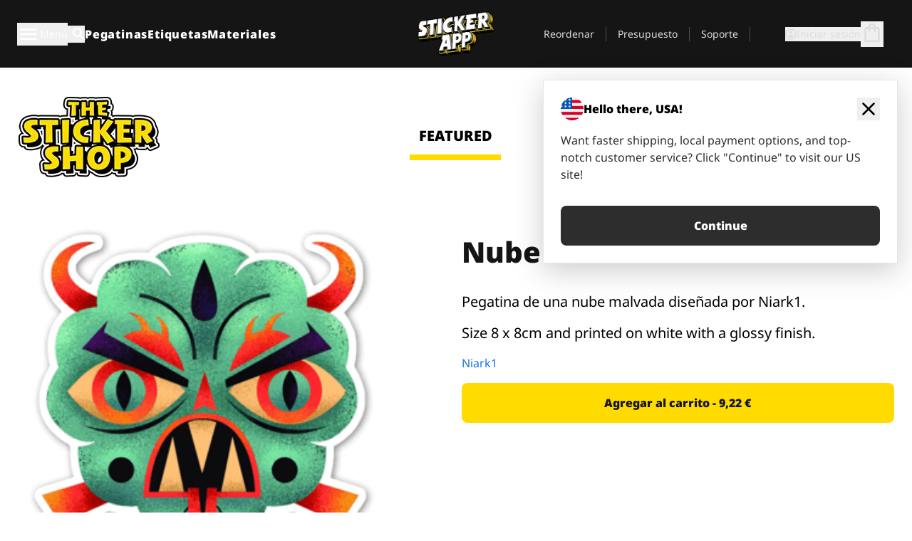

--- FILE ---
content_type: text/html
request_url: https://stickerapp.es/pegatinas-shop/animadas/nube-malvada
body_size: 58808
content:
<!doctype html>
<html lang="es">
  <head>
    <meta charset="utf-8" />
    <meta name="viewport" content="width=device-width, initial-scale=1" />
    <link rel="apple-touch-icon" type="image/png" sizes="180x180" href="../../apple-touch-icon.png" />
    <link rel="icon" type="image/png" sizes="32x32" href="../../favicon-32x32.png" />
    <link rel="icon" type="image/png" sizes="16x16" href="../../favicon-16x16.png" />
    <link rel="manifest" href="/webapp-manifest" />
    <meta name="msapplication-TileColor" content="#040404" />
    <meta name="theme-color" content="#040404" />
    
		<link href="../../_app/immutable/assets/checkout.DUhykQYO.css" rel="stylesheet">
		<link href="../../_app/immutable/assets/0.C4V1STX6.css" rel="stylesheet">
		<link href="../../_app/immutable/assets/componentsMap.a-EWDzs9.css" rel="stylesheet">
		<link href="../../_app/immutable/assets/StickerShopLayout.-5GaQJ_g.css" rel="stylesheet">
		<link href="../../_app/immutable/assets/Banner._px1tzhy.css" rel="stylesheet">
		<link href="../../_app/immutable/assets/_page.Cfnb99us.css" rel="stylesheet">
		<link href="../../_app/immutable/assets/CheckoutBlok.CFTeAVIN.css" rel="stylesheet">
		<link href="../../_app/immutable/assets/Customer.DygquDbB.css" rel="stylesheet">
		<link href="../../_app/immutable/assets/ChatPageSection.Dr7ESq_q.css" rel="stylesheet"><!--12qhfyh--><!--[!--><!--]--> <!--[!--><!--]--> <link rel="manifest" href="/webapp-manifest"/> <link rel="icon" href="/favicon.ico"/> <meta name="theme-color" content="#040404"/> <meta name="apple-mobile-web-app-status-bar-style" content="black-translucent"/> <script src="https://uptime.betterstack.com/widgets/announcement.js" data-id="170704" async type="text/javascript">
  </script><!----><!--hlt6rm--><!--[!--><!--]--> <!--[!--><!--]--> <!--[!--><!--]--> <!--[!--><!--]--> <!--[--><!--[--><!--]--><!--]--> <!--[--><link rel="canonical" href="https://stickerapp.es/pegatinas-shop/animadas/nube-malvada"/><!--]--> <!--[!--><!--]--> <!--[!--><!--]--> <!--[--><!----><script type="application/ld+json">[{"@context":"https://schema.org","@type":"Organization","name":"StickerApp AB","alternateName":"StickerApp","url":"https://stickerapp.es","logo":"https://stickerapp.se/media/250x147/d3dcfc2ee9/stickerapplogo.png","description":"StickerApp es una imprenta especializada en pegatinas y etiquetas. Ofrecemos pegatinas y etiquetas personalizadas de alta calidad para todas las ocasiones.","email":"info@stickerapp.es","address":{"@type":"PostalAddress","streetAddress":"Bronsgatan 12","addressLocality":"Lomma","postalCode":"234 35","addressCountry":"SE"},"sameAs":["https://www.facebook.com/StickerApp/","https://x.com/StickerApp","https://www.instagram.com/stickerapp/","https://www.youtube.com/StickerApp","https://www.linkedin.com/company/stickerapp/","https://www.pinterest.com/stickerapp/"]}]</script><!----><!--]--> <!--[--><link rel="preload" href="/_app/immutable/assets/noto-sans-400.CF_EggQ_.woff2" as="font" type="font/woff2" crossorigin="anonymous"/> <link rel="preload" href="/_app/immutable/assets/noto-sans-900.BAaSzCx2.woff2" as="font" type="font/woff2" crossorigin="anonymous"/> <!---->
      <style>
        @font-face {
          font-display: swap;
          font-family: 'Noto Sans';
          font-style: normal;
          font-weight: 400;
          src:
            url('/_app/immutable/assets/noto-sans-400.CF_EggQ_.woff2') format('woff2'),
            url('/_app/immutable/assets/noto-sans-400.BXlAZMwb.woff') format('woff');
        }

        @font-face {
          font-display: swap;
          font-family: 'Noto Sans';
          font-style: normal;
          font-weight: 900;
          src:
            url('/_app/immutable/assets/noto-sans-900.BAaSzCx2.woff2') format('woff2'),
            url('/_app/immutable/assets/noto-sans-900.BIzvzRm5.woff') format('woff');
        }
      </style>
  <!----><!--]--> <!----><!----> <!--[!--><!--]--><!----><title>Nube Malvada</title>
  </head>
  <body data-sveltekit-preload-data="tap">
    <!--[--><!--[--><!----><div class="flex min-h-screen flex-col"><div class="flex grow flex-col"><!----><!--[!--><!--]--><!----> <!--[!--><!--]--> <!--[--><!--[!--><!--]--><!----> <!--[!--><!--]--><!--]--> <!--[!--><!--]--> <!--[!--><div class="font-noto-sans flex min-h-screen flex-col"><div class="flex grow flex-col"><!--[!--><!--]--> <header class="sticky top-0 z-10 w-full"><!--[!--><div data-testid="header" class="w-full transition-colors duration-500 bg-st-black"><!--[--><div class="block xl:hidden"><div class="flex flex-row items-center justify-end gap-2 bg-st-black px-6 py-2 text-st-white"><!--[!--><div class="h-[16px]"></div><!--]--></div><!----></div><!--]--> <!--[--><!--[--><!--]--><!--]--> <!--[!--><!--]--><!----> <div class="flex justify-between"><div class="hidden grow px-3 py-4 xl:block"><!--[--><nav aria-label="Menú principal" class="flex w-full items-center justify-around px-3"><ul class="flex w-full items-center justify-start gap-8"><li class="flex items-center text-st-white"><button type="button" class="flex appearance-none items-center gap-3 text-st-white"><svg xmlns="http://www.w3.org/2000/svg" viewBox="0 -960 960 960" fill="currentcolor" class="h-8 w-8 overflow-hidden align-middle"><path d="M160-240q-17 0-28.5-11.5T120-280q0-17 11.5-28.5T160-320h640q17 0 28.5 11.5T840-280q0 17-11.5 28.5T800-240H160Zm0-200q-17 0-28.5-11.5T120-480q0-17 11.5-28.5T160-520h640q17 0 28.5 11.5T840-480q0 17-11.5 28.5T800-440H160Zm0-200q-17 0-28.5-11.5T120-680q0-17 11.5-28.5T160-720h640q17 0 28.5 11.5T840-680q0 17-11.5 28.5T800-640H160Z"></path></svg><!----> <!--[--><span class="sr-only text-sm md:not-sr-only">Menú</span><!--]--></button><!----></li> <li class="text-st-white"><button type="button" aria-label="Alternar búsqueda" class="flex h-[24px] w-[24px] appearance-none flex-col justify-around"><svg xmlns="http://www.w3.org/2000/svg" viewBox="0 -960 960 960" fill="currentcolor" class="w-8 h-8 overflow-hidden align-middle"><path d="M380-320q-109 0-184.5-75.5T120-580q0-109 75.5-184.5T380-840q109 0 184.5 75.5T640-580q0 44-14 83t-38 69l224 224q11 11 11 28t-11 28q-11 11-28 11t-28-11L532-372q-30 24-69 38t-83 14Zm0-80q75 0 127.5-52.5T560-580q0-75-52.5-127.5T380-760q-75 0-127.5 52.5T200-580q0 75 52.5 127.5T380-400Z"></path></svg><!----></button><!----></li> <!--[--><li><a class="py-1 text-base font-extrabold tracking-wider text-st-white hover:border-b-2 hover:border-st-yellow" href="/pegatinas-personalizadas">Pegatinas</a></li><li><a class="py-1 text-base font-extrabold tracking-wider text-st-white hover:border-b-2 hover:border-st-yellow" href="/etiquetas">Etiquetas</a></li><li><a class="py-1 text-base font-extrabold tracking-wider text-st-white hover:border-b-2 hover:border-st-yellow" href="/materiales">Materiales</a></li><!--]--></ul> <!--[--><a class="px-8" href="/"><!--[--><!--[!--><!--[!--><img src="/media/250x147/d3dcfc2ee9/stickerapplogo.png/m/filters:quality(60)" class="" fetchpriority="auto" draggable="false" alt="Sticker App" width="250" height="147" onload="this.__e=event" onerror="this.__e=event"/><!--]--><!----><!--]--><!--]--><!----></a><!--]--><!----> <ul class="flex w-full items-center justify-end"><!--[--><li class="border-r border-st-gray-700 px-4 text-sm"><a class="py-1 text-sm text-st-gray-300" href="/reorder">Reordenar</a></li><li class="border-r border-st-gray-700 px-4 text-sm"><a class="py-1 text-sm text-st-gray-300" href="/cotizacion-de-negocios">Presupuesto</a></li><li class="border-r border-st-gray-700 px-4 text-sm"><a class="py-1 text-sm text-st-gray-300" href="/ayuda">Soporte</a></li><!--]--> <li class="border-r border-st-gray-700 px-4 text-sm"><!--[!--><!--]--></li> <li class="flex items-center gap-6 px-4 text-sm text-st-gray-300"><button type="button" class="flex items-center gap-2" aria-label="Cuenta" data-sveltekit-reload=""><svg class="size-4 overflow-hidden align-middle" viewBox="0 0 28 28" fill="none" xmlns="http://www.w3.org/2000/svg"><path d="M13.986 0.666504C6.62602 0.666504 0.666016 6.63984 0.666016 13.9998C0.666016 21.3598 6.62602 27.3332 13.986 27.3332C21.3593 27.3332 27.3327 21.3598 27.3327 13.9998C27.3327 6.63984 21.3593 0.666504 13.986 0.666504ZM13.9993 24.6665C8.10602 24.6665 3.33268 19.8932 3.33268 13.9998C3.33268 8.1065 8.10602 3.33317 13.9993 3.33317C19.8927 3.33317 24.666 8.1065 24.666 13.9998C24.666 19.8932 19.8927 24.6665 13.9993 24.6665Z" fill="currentColor"></path><path d="M13.9993 5.99984C15.8438 5.99984 17.3327 7.53486 17.3327 9.43646C17.3327 11.3381 15.8438 12.8731 13.9993 12.8731C12.1549 12.8731 10.666 11.3381 10.666 9.43646C10.666 7.53486 12.1549 5.99984 13.9993 5.99984ZM13.9993 22.2665C11.2216 22.2665 8.76602 20.8002 7.33268 18.5779C7.36602 16.2982 11.7771 15.0496 13.9993 15.0496C16.2105 15.0496 20.6327 16.2982 20.666 18.5779C19.2327 20.8002 16.7771 22.2665 13.9993 22.2665Z" fill="currentColor"></path></svg><!----> <span>Iniciar sesión</span></button> <button type="button" aria-label="Ir a la caja" data-sveltekit-reload=""><span class="relative block pb-1"><svg xmlns="http://www.w3.org/2000/svg" viewBox="0 -960 960 960" fill="currentcolor" class="size-8 overflow-hidden align-middle"><path d="M240-80q-33 0-56.5-23.5T160-160v-480q0-33 23.5-56.5T240-720h80q0-66 47-113t113-47q66 0 113 47t47 113h80q33 0 56.5 23.5T800-640v480q0 33-23.5 56.5T720-80H240Zm0-80h480v-480h-80v80q0 17-11.5 28.5T600-520q-17 0-28.5-11.5T560-560v-80H400v80q0 17-11.5 28.5T360-520q-17 0-28.5-11.5T320-560v-80h-80v480Zm160-560h160q0-33-23.5-56.5T480-800q-33 0-56.5 23.5T400-720ZM240-160v-480 480Z"></path></svg><!----> <!--[--><!--]--></span></button><!----></li></ul></nav><!--]--> <!--[!--><!--]--><!----></div> <div class="w-1/3 self-center px-medium xl:hidden"><div class="flex flex-row gap-3 text-white"><button type="button" aria-label="Toggle navigation" class="flex appearance-none items-center gap-3 text-st-white"><svg xmlns="http://www.w3.org/2000/svg" viewBox="0 -960 960 960" fill="currentcolor" class="size-6 overflow-hidden align-middle"><path d="M160-240q-17 0-28.5-11.5T120-280q0-17 11.5-28.5T160-320h640q17 0 28.5 11.5T840-280q0 17-11.5 28.5T800-240H160Zm0-200q-17 0-28.5-11.5T120-480q0-17 11.5-28.5T160-520h640q17 0 28.5 11.5T840-480q0 17-11.5 28.5T800-440H160Zm0-200q-17 0-28.5-11.5T120-680q0-17 11.5-28.5T160-720h640q17 0 28.5 11.5T840-680q0 17-11.5 28.5T800-640H160Z"></path></svg><!----> <!--[!--><!--]--></button><!----> <button type="button" aria-label="Toggle search" class="flex h-[24px] w-[24px] appearance-none flex-col justify-around"><svg xmlns="http://www.w3.org/2000/svg" viewBox="0 -960 960 960" fill="currentcolor" class="w-8 h-8 overflow-hidden align-middle"><path d="M380-320q-109 0-184.5-75.5T120-580q0-109 75.5-184.5T380-840q109 0 184.5 75.5T640-580q0 44-14 83t-38 69l224 224q11 11 11 28t-11 28q-11 11-28 11t-28-11L532-372q-30 24-69 38t-83 14Zm0-80q75 0 127.5-52.5T560-580q0-75-52.5-127.5T380-760q-75 0-127.5 52.5T200-580q0 75 52.5 127.5T380-400Z"></path></svg><!----></button><!----></div> <!--[!--><!--]--><!----></div> <div class="flex w-1/3 self-center xl:hidden"><!--[--><a class="block max-h-20 p-2" href="/"><!--[--><!--[!--><!--[!--><img src="/media/250x147/d3dcfc2ee9/stickerapplogo.png/m/filters:quality(60)" class="m-auto h-full w-auto" fetchpriority="auto" draggable="false" alt="Sticker App" width="250" height="147" onload="this.__e=event" onerror="this.__e=event"/><!--]--><!----><!--]--><!--]--><!----></a><!--]--><!----></div> <div class="flex w-1/3 justify-end gap-gutter self-center px-medium text-st-white xl:hidden"><button type="button"><svg class="size-5 overflow-hidden align-middle" viewBox="0 0 28 28" fill="none" xmlns="http://www.w3.org/2000/svg"><path d="M13.986 0.666504C6.62602 0.666504 0.666016 6.63984 0.666016 13.9998C0.666016 21.3598 6.62602 27.3332 13.986 27.3332C21.3593 27.3332 27.3327 21.3598 27.3327 13.9998C27.3327 6.63984 21.3593 0.666504 13.986 0.666504ZM13.9993 24.6665C8.10602 24.6665 3.33268 19.8932 3.33268 13.9998C3.33268 8.1065 8.10602 3.33317 13.9993 3.33317C19.8927 3.33317 24.666 8.1065 24.666 13.9998C24.666 19.8932 19.8927 24.6665 13.9993 24.6665Z" fill="currentColor"></path><path d="M13.9993 5.99984C15.8438 5.99984 17.3327 7.53486 17.3327 9.43646C17.3327 11.3381 15.8438 12.8731 13.9993 12.8731C12.1549 12.8731 10.666 11.3381 10.666 9.43646C10.666 7.53486 12.1549 5.99984 13.9993 5.99984ZM13.9993 22.2665C11.2216 22.2665 8.76602 20.8002 7.33268 18.5779C7.36602 16.2982 11.7771 15.0496 13.9993 15.0496C16.2105 15.0496 20.6327 16.2982 20.666 18.5779C19.2327 20.8002 16.7771 22.2665 13.9993 22.2665Z" fill="currentColor"></path></svg><!----></button> <button type="button" aria-label="Ir a la caja" data-sveltekit-reload=""><span class="relative block pb-1"><svg xmlns="http://www.w3.org/2000/svg" viewBox="0 -960 960 960" fill="currentcolor" class="size-6 overflow-hidden align-middle"><path d="M240-80q-33 0-56.5-23.5T160-160v-480q0-33 23.5-56.5T240-720h80q0-66 47-113t113-47q66 0 113 47t47 113h80q33 0 56.5 23.5T800-640v480q0 33-23.5 56.5T720-80H240Zm0-80h480v-480h-80v80q0 17-11.5 28.5T600-520q-17 0-28.5-11.5T560-560v-80H400v80q0 17-11.5 28.5T360-520q-17 0-28.5-11.5T320-560v-80h-80v480Zm160-560h160q0-33-23.5-56.5T480-800q-33 0-56.5 23.5T400-720ZM240-160v-480 480Z"></path></svg><!----> <!--[--><!--]--></span></button><!----></div></div></div><!--]--></header> <main class="flex grow flex-col"><!--[!--><!--[!--><!--]--><!--]--><!----> <!--[!--><!--]--> <!--[--><!----><div class="max-lg:pb-12 lg:px-6 lg:pb-14 lg:pt-10 scroll-mt-36 bg-cover bg-no-repeat bg-white bg-[image:var(--background-image-url)] md:bg-[image:var(--md-background-image-url)] lg:bg-[image:var(--lg-background-image-url)]"><div class="mx-auto h-full bg-cover bg-no-repeat bg-white box-content max-w-page-max"><!--[--><!--[!--><!--]--><!--[!--><!--]--><!--[!--><!--]--><!--]--> <!--[--><div class="flex flex-row justify-between bg-white lg:hidden"><!--[--><a href="/pegatinas-shop" class="flex max-w-44 flex-grow flex-col items-center px-1 pt-4"><!----><svg class="h-8 w-8 mb-4 overflow-hidden align-middle" viewBox="0 0 18 16" fill="none" xmlns="http://www.w3.org/2000/svg"><path fill-rule="evenodd" clip-rule="evenodd" d="M9.52125 13.8184C9.20124 13.6229 8.79876 13.6229 8.47875 13.8184L5.17397 15.8369C4.41487 16.3006 3.47362 15.6167 3.68001 14.7515L4.57852 10.9847C4.66553 10.6199 4.54116 10.2372 4.25637 9.99322L1.31539 7.47396C0.639853 6.89529 0.999379 5.78878 1.88603 5.7177L5.74612 5.40823C6.11991 5.37827 6.44552 5.1417 6.58953 4.79546L8.07668 1.21993C8.41827 0.398636 9.58173 0.398636 9.92332 1.21993L11.4105 4.79546C11.5545 5.1417 11.8801 5.37827 12.2539 5.40823L16.114 5.7177C17.0006 5.78878 17.3601 6.89529 16.6846 7.47396L13.7436 9.99322C13.4588 10.2372 13.3345 10.6199 13.4215 10.9847L14.32 14.7515C14.5264 15.6167 13.5851 16.3006 12.826 15.8369L9.52125 13.8184Z" fill="currentColor"></path></svg><!----> <span class="mb-3 text-sm font-bold uppercase active">featured</span> <div class="h-2 w-full max-w-40 bg-st-yellow"></div></a><a href="/pegatinas-shop/popular" class="flex max-w-44 flex-grow flex-col items-center px-1 pt-4"><!----><svg class="h-8 w-8 mb-4 overflow-hidden align-middle" fill="currentcolor" xmlns="http://www.w3.org/2000/svg" viewBox="0 -960 960 960"><path d="M840-640q32 0 56 24t24 56v80q0 7-2 15t-4 15L794-168q-9 20-30 34t-44 14H280v-520l240-238q15-15 35.5-17.5T595-888q19 10 28 28t4 37l-45 183h258Zm-480 34v406h360l120-280v-80H480l54-220-174 174ZM160-120q-33 0-56.5-23.5T80-200v-360q0-33 23.5-56.5T160-640h120v80H160v360h120v80H160Zm200-80v-406 406Z"></path></svg><!----> <span class="mb-3 text-sm font-bold uppercase">popular</span> <div class="h-2 w-full max-w-40"></div></a><a href="/pegatinas-shop/reciente" class="flex max-w-44 flex-grow flex-col items-center px-1 pt-4"><!----><svg class="h-8 w-8 mb-4 overflow-hidden align-middle" fill="currentcolor" xmlns="http://www.w3.org/2000/svg" viewBox="0 -960 960 960"><path d="m520-473 90 90q11 11 11 27.5T610-327q-12 12-28.5 12T553-327L452-428q-6-6-9-13.5t-3-15.5v-143q0-17 11.5-28.5T480-640q17 0 28.5 11.5T520-600v127Zm-40-247q-17 0-28.5-11.5T440-760v-40h80v40q0 17-11.5 28.5T480-720Zm240 240q0-17 11.5-28.5T760-520h40v80h-40q-17 0-28.5-11.5T720-480ZM480-240q17 0 28.5 11.5T520-200v40h-80v-40q0-17 11.5-28.5T480-240ZM240-480q0 17-11.5 28.5T200-440h-40v-80h40q17 0 28.5 11.5T240-480ZM480-80q-83 0-156-31.5T197-197q-54-54-85.5-127T80-480q0-83 31.5-156T197-763q54-54 127-85.5T480-880q83 0 156 31.5T763-763q54 54 85.5 127T880-480q0 83-31.5 156T763-197q-54 54-127 85.5T480-80Zm320-400q0-134-93-227t-227-93q-134 0-227 93t-93 227q0 134 93 227t227 93q134 0 227-93t93-227Zm-320 0Z"></path></svg><!----> <span class="mb-3 text-sm font-bold uppercase">latest</span> <div class="h-2 w-full max-w-40"></div></a><a href="/pegatinas-shop/disenadores" class="flex max-w-44 flex-grow flex-col items-center px-1 pt-4"><!----><svg class="h-8 w-8 mb-4 overflow-hidden align-middle" fill="currentcolor" xmlns="http://www.w3.org/2000/svg" viewBox="0 -960 960 960"><path d="M240-120q-45 0-89-22t-71-58q26 0 53-20.5t27-59.5q0-50 35-85t85-35q50 0 85 35t35 85q0 66-47 113t-113 47Zm0-80q33 0 56.5-23.5T320-280q0-17-11.5-28.5T280-320q-17 0-28.5 11.5T240-280q0 23-5.5 42T220-202q5 2 10 2h10Zm230-160L360-470l358-358q11-11 27.5-11.5T774-828l54 54q12 12 12 28t-12 28L470-360Zm-190 80Z"></path></svg><!----> <span class="mb-3 text-sm font-bold uppercase">by artists</span> <div class="h-2 w-full max-w-40"></div></a><!--]--></div> <div class="flex flex-row items-center justify-between max-lg:hidden"><img src="/media/200x115/95570fc805/sticker-shop-logo-200.png/m/filters:quality(60)" alt="Sticker shop logo"/> <div class="flex flex-row"><!--[--><a href="/pegatinas-shop" class="flex w-44 flex-col items-center px-6 pt-4"><span class="mb-3 text-xl font-bold uppercase active">featured</span> <div class="h-2 w-full max-w-40 bg-st-yellow"></div></a><a href="/pegatinas-shop/popular" class="flex w-44 flex-col items-center px-6 pt-4"><span class="mb-3 text-xl font-bold uppercase">popular</span> <div class="h-2 w-full max-w-40"></div></a><a href="/pegatinas-shop/reciente" class="flex w-44 flex-col items-center px-6 pt-4"><span class="mb-3 text-xl font-bold uppercase">latest</span> <div class="h-2 w-full max-w-40"></div></a><a href="/pegatinas-shop/disenadores" class="flex w-44 flex-col items-center px-6 pt-4"><span class="mb-3 text-xl font-bold uppercase">by artists</span> <div class="h-2 w-full max-w-40"></div></a><!--]--></div></div><!----><!--]--></div></div><!----> <!--[!--><!--]--> <!--[--><div class="px-6 pb-6 scroll-mt-36 bg-cover bg-no-repeat bg-white bg-[image:var(--background-image-url)] md:bg-[image:var(--md-background-image-url)] lg:bg-[image:var(--lg-background-image-url)]"><div class="mx-auto h-full bg-cover bg-no-repeat bg-white box-content max-w-page-max"><!--[--><!--[!--><!--]--><!--[!--><!--]--><!--[!--><!--]--><!--]--> <!--[--><div class="gap-large flex w-full flex-col"><!--[!--><!--]--> <!--[!--><!--]--> <div class="grid grid-cols-2 md:grid-cols-12 gap-gutter"><div class="lg:col-span-6 md:col-span-6 col-span-2"><!--[!--><img src="/cdn-assets/images/preview/2017/07/03/design-15356/template-sticker-300x300.png" class="w-128" fetchpriority="auto" draggable="false" alt="" loading="lazy" onload="this.__e=event" onerror="this.__e=event"/><!--]--><!----></div><!----> <div class="lg:col-span-6 md:col-span-6 col-span-2"><div class="gap-gutter flex w-full flex-col"><!--[!--><!--]--> <!----><h1 class="lg:text-st-black md:text-st-black text-st-black text-st-sm-large lg:text-st-lg-large font-black mb-8 mt-6"><!--[!--><!---->Nube Malvada<!----><!--]--><!----></h1><!----><!----> <p class="mb-4 text-xl">Pegatina de una nube malvada diseñada por Niark1.</p> <p class="mb-4 text-xl">Size 8 x 8cm and printed on white with a glossy finish.</p> <p class="mb-4"><a class="text-st-blue-500" href="/pegatinas-shop/disenadores/niark1">Niark1</a></p> <!----><button role="button" tabindex="0" class="rounded-lg text-st-black text-center inline-block text-nowrap font-black disabled:cursor-not-allowed w-full sm:w-auto min-w-40 text-md py-4 px-11 sm:w-full bg-st-yellow-500 disabled:bg-st-gray-400 disabled:text-st-gray-500 active:bg-st-yellow-600 hover:bg-st-yellow-700 outline-st-pink-500 buy-$15356" type="button"><!--[!--><!--[!--><!--[!--><!--[--><!---->Agregar al carrito - 9,22 €<!----><!--]--><!--]--><!--]--><!--]--><!----><!----></button><!----><!----><!----> <!--[!--><!--]--></div><!----></div><!----><!----></div><!----> <!--[--><div class="flex flex-row items-center gap-4"><!----><h2 class="lg:text-st-black md:text-st-black text-st-black text-st-sm-medium lg:text-st-lg-medium font-black"><!--[!--><!---->Más pegatinas de esta categoría (Dibujos)<!----><!--]--><!----></h2><!----><!----> <!----><a role="button" tabindex="0" class="rounded-lg text-st-black text-center inline-block text-nowrap font-black disabled:cursor-not-allowed w-full sm:w-auto min-w-40 py-2 text-sm px-5 bg-st-gray-800 text-st-white disabled:bg-st-gray-400 disabled:text-st-gray-500 active:bg-st-gray-600 hover:bg-st-gray-700 outline-st-pink-500 flex flex-row items-center gap-2" href="/pegatinas-shop/animadas"><!---->Mostrar todo <svg class="h-4 w-4 overflow-hidden align-middle" fill="currentColor" xmlns="http://www.w3.org/2000/svg" viewBox="0 -960 960 960"><path d="M579-480 285-774q-15-15-14.5-35.5T286-845q15-15 35.5-15t35.5 15l307 308q12 12 18 27t6 30q0 15-6 30t-18 27L356-115q-15 15-35 14.5T286-116q-15-15-15-35.5t15-35.5l293-293Z"></path></svg><!----><!----><!----></a><!----><!----></div> <div class="grid grid-cols-2 md:grid-cols-12 gap-gutter"><!--[--><div class="md:col-span-4 lg:col-span-3"><div class="flex h-full flex-col justify-between gap-3"><a href="/pegatinas-shop/animadas/pegatina-de-cerebro" aria-label="¡Un cerebro, una pegatina!"><div class="aspect-square content-center bg-st-gray-100"><!--[!--><img src="/cdn-assets/images/preview/2015/09/19/design-4967/template-sticker-300x300.png" class="p-2 md:p-8" fetchpriority="auto" draggable="false" alt="¡Un cerebro, una pegatina!" loading="lazy" onload="this.__e=event" onerror="this.__e=event"/><!--]--><!----></div></a> <div class="flex flex-col justify-between"><!--[--><a class="overflow-hidden overflow-ellipsis whitespace-nowrap text-nowrap text-base font-bold uppercase hover:underline" href="/pegatinas-shop/animadas/pegatina-de-cerebro"><!--[--><!--[!--><!---->Un Cerebro<!----><!--]--><!--]--><!----></a><!--]--><!----> <!----><div class="lg:text-st-gray-800 md:text-st-gray-800 text-st-gray-800 text-base"><!--[--><!---->6.8 x 4.9 cm<!----><!--]--><!----></div><!----><!----></div> <!----><button role="button" tabindex="0" class="rounded-lg text-st-black text-center inline-block text-nowrap font-black disabled:cursor-not-allowed w-full sm:w-auto min-w-40 py-2 text-sm px-5 bg-st-gray-800 text-st-white disabled:bg-st-gray-400 disabled:text-st-gray-500 active:bg-st-gray-600 hover:bg-st-gray-700 outline-st-pink-500" type="button"><!--[!--><!--[!--><!--[!--><!--[--><!---->7,63 €<!----><!--]--><!--]--><!--]--><!--]--><!----><!----></button><!----><!----></div><!----></div><div class="md:col-span-4 lg:col-span-3"><div class="flex h-full flex-col justify-between gap-3"><a href="/pegatinas-shop/animadas/fuko-neko" aria-label="Pegatina de GoreJuice, ¡un artista noruego!
&lt;a href=&quot;https://instagram.com/p/75g4BKnA66/&quot; target=&quot;_blank&quot;>https://instagram.com/p/75g4BKnA66/&lt;/a>"><div class="aspect-square content-center bg-st-gray-100"><!--[!--><img src="/cdn-assets/images/preview/2015/09/21/design-5208/template-sticker-300x300.png" class="p-2 md:p-8" fetchpriority="auto" draggable="false" alt="Pegatina de GoreJuice, ¡un artista noruego!
&lt;a href=&quot;https://instagram.com/p/75g4BKnA66/&quot; target=&quot;_blank&quot;>https://instagram.com/p/75g4BKnA66/&lt;/a>" loading="lazy" onload="this.__e=event" onerror="this.__e=event"/><!--]--><!----></div></a> <div class="flex flex-col justify-between"><!--[--><a class="overflow-hidden overflow-ellipsis whitespace-nowrap text-nowrap text-base font-bold uppercase hover:underline" href="/pegatinas-shop/animadas/fuko-neko"><!--[--><!--[!--><!---->Fuko Neko<!----><!--]--><!--]--><!----></a><!--]--><!----> <!----><div class="lg:text-st-gray-800 md:text-st-gray-800 text-st-gray-800 text-base"><!--[--><!---->8.4 x 10.4 cm<!----><!--]--><!----></div><!----><!----></div> <!----><button role="button" tabindex="0" class="rounded-lg text-st-black text-center inline-block text-nowrap font-black disabled:cursor-not-allowed w-full sm:w-auto min-w-40 py-2 text-sm px-5 bg-st-gray-800 text-st-white disabled:bg-st-gray-400 disabled:text-st-gray-500 active:bg-st-gray-600 hover:bg-st-gray-700 outline-st-pink-500" type="button"><!--[!--><!--[!--><!--[!--><!--[--><!---->14,93 €<!----><!--]--><!--]--><!--]--><!--]--><!----><!----></button><!----><!----></div><!----></div><div class="md:col-span-4 lg:col-span-3"><div class="flex h-full flex-col justify-between gap-3"><a href="/pegatinas-shop/animadas/mano-pop-art" aria-label="Ir a un concierto de rock también puede ser... ¿colorido?"><div class="aspect-square content-center bg-st-gray-100"><!--[!--><img src="/cdn-assets/images/preview/2017/01/11/design-12293/template-sticker-300x300.png" class="p-2 md:p-8" fetchpriority="auto" draggable="false" alt="Ir a un concierto de rock también puede ser... ¿colorido?" loading="lazy" onload="this.__e=event" onerror="this.__e=event"/><!--]--><!----></div></a> <div class="flex flex-col justify-between"><!--[--><a class="overflow-hidden overflow-ellipsis whitespace-nowrap text-nowrap text-base font-bold uppercase hover:underline" href="/pegatinas-shop/animadas/mano-pop-art"><!--[--><!--[!--><!---->Mano Pop Art<!----><!--]--><!--]--><!----></a><!--]--><!----> <!----><div class="lg:text-st-gray-800 md:text-st-gray-800 text-st-gray-800 text-base"><!--[--><!---->6 x 8.9 cm<!----><!--]--><!----></div><!----><!----></div> <!----><button role="button" tabindex="0" class="rounded-lg text-st-black text-center inline-block text-nowrap font-black disabled:cursor-not-allowed w-full sm:w-auto min-w-40 py-2 text-sm px-5 bg-st-gray-800 text-st-white disabled:bg-st-gray-400 disabled:text-st-gray-500 active:bg-st-gray-600 hover:bg-st-gray-700 outline-st-pink-500" type="button"><!--[!--><!--[!--><!--[!--><!--[--><!---->11,03 €<!----><!--]--><!--]--><!--]--><!--]--><!----><!----></button><!----><!----></div><!----></div><div class="md:col-span-4 lg:col-span-3"><div class="flex h-full flex-col justify-between gap-3"><a href="/pegatinas-shop/animadas/fuck-you-i-m-smiling" aria-label=""><div class="aspect-square content-center bg-st-gray-100"><!--[!--><img src="/cdn-assets/images/preview/2020/09/22/design-74612/template-sticker-300x300.png" class="p-2 md:p-8" fetchpriority="auto" draggable="false" alt="" loading="lazy" onload="this.__e=event" onerror="this.__e=event"/><!--]--><!----></div></a> <div class="flex flex-col justify-between"><!--[--><a class="overflow-hidden overflow-ellipsis whitespace-nowrap text-nowrap text-base font-bold uppercase hover:underline" href="/pegatinas-shop/animadas/fuck-you-i-m-smiling"><!--[--><!--[!--><!---->Fuck you, I'm smiling<!----><!--]--><!--]--><!----></a><!--]--><!----> <!----><div class="lg:text-st-gray-800 md:text-st-gray-800 text-st-gray-800 text-base"><!--[--><!---->7.6 x 7.7 cm<!----><!--]--><!----></div><!----><!----></div> <!----><button role="button" tabindex="0" class="rounded-lg text-st-black text-center inline-block text-nowrap font-black disabled:cursor-not-allowed w-full sm:w-auto min-w-40 py-2 text-sm px-5 bg-st-gray-800 text-st-white disabled:bg-st-gray-400 disabled:text-st-gray-500 active:bg-st-gray-600 hover:bg-st-gray-700 outline-st-pink-500" type="button"><!--[!--><!--[!--><!--[!--><!--[--><!---->9,21 €<!----><!--]--><!--]--><!--]--><!--]--><!----><!----></button><!----><!----></div><!----></div><div class="md:col-span-4 lg:col-span-3"><div class="flex h-full flex-col justify-between gap-3"><a href="/pegatinas-shop/animadas/la-pegatina-de-milf" aria-label="La pegatina de milf"><div class="aspect-square content-center bg-st-gray-100"><!--[!--><img src="/cdn-assets/images/stickers/1777t.png" class="p-2 md:p-8" fetchpriority="auto" draggable="false" alt="La pegatina de milf" loading="lazy" onload="this.__e=event" onerror="this.__e=event"/><!--]--><!----></div></a> <div class="flex flex-col justify-between"><!--[--><a class="overflow-hidden overflow-ellipsis whitespace-nowrap text-nowrap text-base font-bold uppercase hover:underline" href="/pegatinas-shop/animadas/la-pegatina-de-milf"><!--[--><!--[!--><!---->MILF<!----><!--]--><!--]--><!----></a><!--]--><!----> <!----><div class="lg:text-st-gray-800 md:text-st-gray-800 text-st-gray-800 text-base"><!--[--><!---->5 x 7.3 cm<!----><!--]--><!----></div><!----><!----></div> <!----><button role="button" tabindex="0" class="rounded-lg text-st-black text-center inline-block text-nowrap font-black disabled:cursor-not-allowed w-full sm:w-auto min-w-40 py-2 text-sm px-5 bg-st-gray-800 text-st-white disabled:bg-st-gray-400 disabled:text-st-gray-500 active:bg-st-gray-600 hover:bg-st-gray-700 outline-st-pink-500" type="button"><!--[!--><!--[!--><!--[!--><!--[--><!---->6,13 €<!----><!--]--><!--]--><!--]--><!--]--><!----><!----></button><!----><!----></div><!----></div><div class="md:col-span-4 lg:col-span-3"><div class="flex h-full flex-col justify-between gap-3"><a href="/pegatinas-shop/animadas/el-pito" aria-label="¡Enciéndelo y pégalo en tu skate! "><div class="aspect-square content-center bg-st-gray-100"><!--[!--><img src="/cdn-assets/images/preview/2015/09/17/design-4978/template-sticker-300x300.png" class="p-2 md:p-8" fetchpriority="auto" draggable="false" alt="¡Enciéndelo y pégalo en tu skate! " loading="lazy" onload="this.__e=event" onerror="this.__e=event"/><!--]--><!----></div></a> <div class="flex flex-col justify-between"><!--[--><a class="overflow-hidden overflow-ellipsis whitespace-nowrap text-nowrap text-base font-bold uppercase hover:underline" href="/pegatinas-shop/animadas/el-pito"><!--[--><!--[!--><!---->Cigarro<!----><!--]--><!--]--><!----></a><!--]--><!----> <!----><div class="lg:text-st-gray-800 md:text-st-gray-800 text-st-gray-800 text-base"><!--[--><!---->12.4 x 2.5 cm<!----><!--]--><!----></div><!----><!----></div> <!----><button role="button" tabindex="0" class="rounded-lg text-st-black text-center inline-block text-nowrap font-black disabled:cursor-not-allowed w-full sm:w-auto min-w-40 py-2 text-sm px-5 bg-st-gray-800 text-st-white disabled:bg-st-gray-400 disabled:text-st-gray-500 active:bg-st-gray-600 hover:bg-st-gray-700 outline-st-pink-500" type="button"><!--[!--><!--[!--><!--[!--><!--[--><!---->7,23 €<!----><!--]--><!--]--><!--]--><!--]--><!----><!----></button><!----><!----></div><!----></div><div class="md:col-span-4 lg:col-span-3"><div class="flex h-full flex-col justify-between gap-3"><a href="/pegatinas-shop/animadas/labios-rojos" aria-label="Pegatina de unos labios rojos"><div class="aspect-square content-center bg-st-gray-100"><!--[!--><img src="/cdn-assets/images/preview/2017/10/27/design-17990/template-sticker-300x300.png" class="p-2 md:p-8" fetchpriority="auto" draggable="false" alt="Pegatina de unos labios rojos" loading="lazy" onload="this.__e=event" onerror="this.__e=event"/><!--]--><!----></div></a> <div class="flex flex-col justify-between"><!--[--><a class="overflow-hidden overflow-ellipsis whitespace-nowrap text-nowrap text-base font-bold uppercase hover:underline" href="/pegatinas-shop/animadas/labios-rojos"><!--[--><!--[!--><!---->Labios Rojos<!----><!--]--><!--]--><!----></a><!--]--><!----> <!----><div class="lg:text-st-gray-800 md:text-st-gray-800 text-st-gray-800 text-base"><!--[--><!---->7.3 x 5.3 cm<!----><!--]--><!----></div><!----><!----></div> <!----><button role="button" tabindex="0" class="rounded-lg text-st-black text-center inline-block text-nowrap font-black disabled:cursor-not-allowed w-full sm:w-auto min-w-40 py-2 text-sm px-5 bg-st-gray-800 text-st-white disabled:bg-st-gray-400 disabled:text-st-gray-500 active:bg-st-gray-600 hover:bg-st-gray-700 outline-st-pink-500" type="button"><!--[!--><!--[!--><!--[!--><!--[--><!---->6,93 €<!----><!--]--><!--]--><!--]--><!--]--><!----><!----></button><!----><!----></div><!----></div><div class="md:col-span-4 lg:col-span-3"><div class="flex h-full flex-col justify-between gap-3"><a href="/pegatinas-shop/animadas/helado" aria-label="¿Te apetece un helado? "><div class="aspect-square content-center bg-st-gray-100"><!--[!--><img src="/cdn-assets/images/preview/2015/11/17/design-6842/template-sticker-300x300.png" class="p-2 md:p-8" fetchpriority="auto" draggable="false" alt="¿Te apetece un helado? " loading="lazy" onload="this.__e=event" onerror="this.__e=event"/><!--]--><!----></div></a> <div class="flex flex-col justify-between"><!--[--><a class="overflow-hidden overflow-ellipsis whitespace-nowrap text-nowrap text-base font-bold uppercase hover:underline" href="/pegatinas-shop/animadas/helado"><!--[--><!--[!--><!---->Helado <!----><!--]--><!--]--><!----></a><!--]--><!----> <!----><div class="lg:text-st-gray-800 md:text-st-gray-800 text-st-gray-800 text-base"><!--[--><!---->7.3 x 12.7 cm<!----><!--]--><!----></div><!----><!----></div> <!----><button role="button" tabindex="0" class="rounded-lg text-st-black text-center inline-block text-nowrap font-black disabled:cursor-not-allowed w-full sm:w-auto min-w-40 py-2 text-sm px-5 bg-st-gray-800 text-st-white disabled:bg-st-gray-400 disabled:text-st-gray-500 active:bg-st-gray-600 hover:bg-st-gray-700 outline-st-pink-500" type="button"><!--[!--><!--[!--><!--[!--><!--[--><!---->9,62 €<!----><!--]--><!--]--><!--]--><!--]--><!----><!----></button><!----><!----></div><!----></div><!--]--><!----></div><!----><!--]--><!----> <!--[!--><!--]--></div><!----><!----><!--]--></div></div><!--]--><!----><!--]--> <!--[--><div id="localization-banner" class="fixed bottom-0 left-0 right-0 z-20 animate-enter-bottom md:bottom-auto md:left-auto md:right-5 md:top-28 md:animate-enter-right"><article class="flex flex-col text-wrap border bg-st-white p-6 drop-shadow-banner" aria-labelledby="banner-title" aria-describedby="banner-description"><div class="flex items-center justify-between gap-4"><div class="flex items-center gap-4"><img src="/media/64x64/bafb414446/flag-usa.png" alt="" aria-hidden="true" class="aspect-auto w-8"/> <h3 id="banner-title" class="text-base font-black">Hello there, USA!</h3></div> <button type="button" aria-label="Close"><span aria-hidden="true"><svg xmlns="http://www.w3.org/2000/svg" viewBox="0 -960 960 960" fill="currentcolor" class="size-8 overflow-hidden align-middle"><path d="M480-424 284-228q-11 11-28 11t-28-11q-11-11-11-28t11-28l196-196-196-196q-11-11-11-28t11-28q11-11 28-11t28 11l196 196 196-196q11-11 28-11t28 11q11 11 11 28t-11 28L536-480l196 196q11 11 11 28t-11 28q-11 11-28 11t-28-11L480-424Z"></path></svg><!----></span></button></div> <!----><p id="banner-description" class="lg:text-st-gray-800 md:text-st-gray-800 text-st-gray-800 mt-4 max-w-md text-pretty text-base"><!--[--><!---->Want faster shipping, local payment options, and top-notch customer service? Click "Continue" to visit our US site!<!----><!--]--><!----></p><!----><!----> <!--[--><!----><a role="button" tabindex="0" class="rounded-lg text-st-black text-center inline-block text-nowrap font-black disabled:cursor-not-allowed w-full sm:w-auto min-w-40 text-md py-4 px-7 bg-st-gray-800 text-st-white disabled:bg-st-gray-400 disabled:text-st-gray-500 active:bg-st-gray-600 hover:bg-st-gray-700 outline-st-pink-500 mt-8" href="https://stickerapp.com"><!---->Continue<!----><!----></a><!----><!--]--></article><!----></div><!----><!--]--></main><!----></div> <!--[--><div><!--[--><footer><!--[!--><div class="scroll-mt-36 bg-cover bg-no-repeat bg-st-black text-st-white bg-[image:var(--background-image-url)] md:bg-[image:var(--md-background-image-url)] lg:bg-[image:var(--lg-background-image-url)]"><div class="mx-auto h-full bg-cover bg-no-repeat bg-st-black text-st-white box-content max-w-page-max pt-large pb-large pl-medium pl-medium lg:pl-gutter md:pl-medium pr-medium pr-medium lg:pr-gutter md:pr-medium"><!--[--><!--[!--><!--]--><!--[!--><!--]--><!--[!--><!--]--><!--]--> <!--[--><div class="pb-10 pt-2 md:flex md:pt-10"><div class="basis-3/5 md:flex"><!--[--><div class="mb-4 mr-gutter w-full last:mr-0 md:mb-0 md:w-auto md:basis-1/3"><h4 class="mb-4 font-semibold" id="id0.6604490517133875-heading"><button type="button" class="flex w-full items-center justify-between md:hidden" aria-expanded="false" aria-controls="id0.6604490517133875-links"><span>Enlaces útiles</span> <div class="h-4 w-4"><svg xmlns="http://www.w3.org/2000/svg" viewBox="0 -960 960 960" fill="currentcolor" class="w-full h-full overflow-hidden align-middle"><path d="M480-361q-8 0-15-2.5t-13-8.5L268-556q-11-11-11-28t11-28q11-11 28-11t28 11l156 156 156-156q11-11 28-11t28 11q11 11 11 28t-11 28L508-372q-6 6-13 8.5t-15 2.5Z"></path></svg><!----></div></button> <span class="hidden md:block">Enlaces útiles</span></h4> <ul id="id0.6604490517133875-links" class="hidden h-auto overflow-hidden transition-all duration-300 md:block" aria-labelledby="id0.6604490517133875-heading" aria-hidden="true"><!--[--><li class="leading-loose last:pb-8"><!--[--><a tabindex="-1" href="/usos"><!--[--><!--[!--><!---->Usos<!----><!--]--><!--]--><!----></a><!--]--><!----></li><li class="leading-loose last:pb-8"><!--[--><a tabindex="-1" href="/adiciones"><!--[--><!--[!--><!---->Complementos<!----><!--]--><!--]--><!----></a><!--]--><!----></li><li class="leading-loose last:pb-8"><!--[--><a tabindex="-1" href="/muestras"><!--[--><!--[!--><!---->Packs de pegatinas<!----><!--]--><!--]--><!----></a><!--]--><!----></li><li class="leading-loose last:pb-8"><!--[--><a tabindex="-1" href="/muestras/materiales-para-pegatinas"><!--[--><!--[!--><!---->Pedir muestras<!----><!--]--><!--]--><!----></a><!--]--><!----></li><li class="leading-loose last:pb-8"><!--[--><a tabindex="-1" href="/pegatinas-shop"><!--[--><!--[!--><!---->Shop<!----><!--]--><!--]--><!----></a><!--]--><!----></li><li class="leading-loose last:pb-8"><!--[--><a tabindex="-1" href="/blog"><!--[--><!--[!--><!---->Blog<!----><!--]--><!--]--><!----></a><!--]--><!----></li><li class="leading-loose last:pb-8"><!--[--><a tabindex="-1" href="/campaigns"><!--[--><!--[!--><!---->Campaigns<!----><!--]--><!--]--><!----></a><!--]--><!----></li><li class="leading-loose last:pb-8"><!--[--><a tabindex="-1" href="/endorsements"><!--[--><!--[!--><!---->Endorsements<!----><!--]--><!--]--><!----></a><!--]--><!----></li><li class="leading-loose last:pb-8"><!--[--><a tabindex="-1" href="/getintouch"><!--[--><!--[!--><!---->Get in touch<!----><!--]--><!--]--><!----></a><!--]--><!----></li><!--]--></ul></div><div class="mb-4 mr-gutter w-full last:mr-0 md:mb-0 md:w-auto md:basis-1/3"><h4 class="mb-4 font-semibold" id="id0.36851515639191823-heading"><button type="button" class="flex w-full items-center justify-between md:hidden" aria-expanded="false" aria-controls="id0.36851515639191823-links"><span>Suporte</span> <div class="h-4 w-4"><svg xmlns="http://www.w3.org/2000/svg" viewBox="0 -960 960 960" fill="currentcolor" class="w-full h-full overflow-hidden align-middle"><path d="M480-361q-8 0-15-2.5t-13-8.5L268-556q-11-11-11-28t11-28q11-11 28-11t28 11l156 156 156-156q11-11 28-11t28 11q11 11 11 28t-11 28L508-372q-6 6-13 8.5t-15 2.5Z"></path></svg><!----></div></button> <span class="hidden md:block">Suporte</span></h4> <ul id="id0.36851515639191823-links" class="hidden h-auto overflow-hidden transition-all duration-300 md:block" aria-labelledby="id0.36851515639191823-heading" aria-hidden="true"><!--[--><li class="leading-loose last:pb-8"><!--[--><a tabindex="-1" href="/contacto"><!--[--><!--[!--><!---->Contáctanos<!----><!--]--><!--]--><!----></a><!--]--><!----></li><li class="leading-loose last:pb-8"><!--[--><a tabindex="-1" href="/cotizacion-de-negocios"><!--[--><!--[!--><!---->Solicitar un presupuesto<!----><!--]--><!--]--><!----></a><!--]--><!----></li><li class="leading-loose last:pb-8"><!--[--><a tabindex="-1" href="/ayuda/realizacion-de-pedidos"><!--[--><!--[!--><!---->Preguntas frecuentes<!----><!--]--><!--]--><!----></a><!--]--><!----></li><li class="leading-loose last:pb-8"><!--[--><a tabindex="-1" href="/ayuda/arte-y-diseno"><!--[--><!--[!--><!---->Guías<!----><!--]--><!--]--><!----></a><!--]--><!----></li><li class="leading-loose last:pb-8"><!--[--><a tabindex="-1" href="/ayuda/envio"><!--[--><!--[!--><!---->Envío<!----><!--]--><!--]--><!----></a><!--]--><!----></li><li class="leading-loose last:pb-8"><!--[--><a tabindex="-1" href="/ayuda/pagos"><!--[--><!--[!--><!---->Pagos<!----><!--]--><!--]--><!----></a><!--]--><!----></li><!--]--></ul></div><div class="mb-4 mr-gutter w-full last:mr-0 md:mb-0 md:w-auto md:basis-1/3"><h4 class="mb-4 font-semibold" id="id0.5221067010070423-heading"><button type="button" class="flex w-full items-center justify-between md:hidden" aria-expanded="false" aria-controls="id0.5221067010070423-links"><span>Compañía</span> <div class="h-4 w-4"><svg xmlns="http://www.w3.org/2000/svg" viewBox="0 -960 960 960" fill="currentcolor" class="w-full h-full overflow-hidden align-middle"><path d="M480-361q-8 0-15-2.5t-13-8.5L268-556q-11-11-11-28t11-28q11-11 28-11t28 11l156 156 156-156q11-11 28-11t28 11q11 11 11 28t-11 28L508-372q-6 6-13 8.5t-15 2.5Z"></path></svg><!----></div></button> <span class="hidden md:block">Compañía</span></h4> <ul id="id0.5221067010070423-links" class="hidden h-auto overflow-hidden transition-all duration-300 md:block" aria-labelledby="id0.5221067010070423-heading" aria-hidden="true"><!--[--><li class="leading-loose last:pb-8"><!--[--><a tabindex="-1" href="/sobre-nosotros"><!--[--><!--[!--><!---->Sobre nosotros<!----><!--]--><!--]--><!----></a><!--]--><!----></li><li class="leading-loose last:pb-8"><!--[--><a tabindex="-1" href="/ayuda/politicas-y-condiciones"><!--[--><!--[!--><!---->Información legal<!----><!--]--><!--]--><!----></a><!--]--><!----></li><li class="leading-loose last:pb-8"><!--[--><a tabindex="-1" href="/opiniones-de-stickerapp"><!--[--><!--[!--><!---->Reseñas<!----><!--]--><!--]--><!----></a><!--]--><!----></li><li class="leading-loose last:pb-8"><!--[--><a tabindex="-1" href="/pulse"><!--[--><!--[!--><!---->Prensa<!----><!--]--><!--]--><!----></a><!--]--><!----></li><li class="leading-loose last:pb-8"><!--[--><a tabindex="-1" href="#cookie-settings"><!--[--><!--[!--><!---->Cookies<!----><!--]--><!--]--><!----></a><!--]--><!----></li><li class="leading-loose last:pb-8"><!--[--><a tabindex="-1" href="/accesibilidad"><!--[--><!--[!--><!---->Accesibilidad<!----><!--]--><!--]--><!----></a><!--]--><!----></li><!--]--></ul></div><!--]--><!----></div> <div class="basis-2/5"><div class="klaviyo-form-VH3xbG"></div> <div class="mt-10 flex items-center justify-between"><!----><!--[--><!--[--><a href="https://www.instagram.com/stickerapp/" rel="nooperner nofollow" target="_blank"><!--[--><!--[!--><img src="/media/32x30/0d3bac0c35/white-ic-som-instagram.svg?spaceId=263285" alt="Instagram" loading="lazy" onload="this.__e=event" onerror="this.__e=event"/><!----><!--]--><!--]--><!----></a><!--]--><!--[--><a href="https://www.facebook.com/StickerApp/" rel="nooperner nofollow" target="_blank"><!--[--><!--[!--><img src="/media/30x28/885aa3c949/white-ic-som-facebook.svg?spaceId=263285" alt="Facebook" loading="lazy" onload="this.__e=event" onerror="this.__e=event"/><!----><!--]--><!--]--><!----></a><!--]--><!--[--><a href="https://www.youtube.com/StickerApp" rel="nooperner nofollow" target="_blank"><!--[--><!--[!--><img src="/media/34x24/89ef8a3eb0/white-ic-som-youtube.svg?spaceId=263285" alt="YouTube" loading="lazy" onload="this.__e=event" onerror="this.__e=event"/><!----><!--]--><!--]--><!----></a><!--]--><!--[--><a href="https://www.linkedin.com/company/stickerapp/" rel="nooperner nofollow" target="_blank"><!--[--><!--[!--><img src="/media/28x28/3649f38bad/white-ic-som-linkedin.svg?spaceId=263285" alt="LinkedIn" loading="lazy" onload="this.__e=event" onerror="this.__e=event"/><!----><!--]--><!--]--><!----></a><!--]--><!--[--><a href="https://x.com/StickerApp" rel="nooperner nofollow" target="_blank"><!--[--><!--[!--><img src="/media/28x28/397b48854a/white-ic-som-x.svg?spaceId=263285" alt="X Twitter" loading="lazy" onload="this.__e=event" onerror="this.__e=event"/><!----><!--]--><!--]--><!----></a><!--]--><!--[--><a href="https://se.pinterest.com/stickerapp/" rel="nooperner nofollow" target="_blank"><!--[--><!--[!--><img src="/media/28x28/851da58739/white-ic-som-pinterest.svg?spaceId=263285" alt="Pinterest" loading="lazy" onload="this.__e=event" onerror="this.__e=event"/><!----><!--]--><!--]--><!----></a><!--]--><!--[--><a href="https://www.tiktok.com/@stickerapp" rel="nooperner nofollow" target="_blank"><!--[--><!--[!--><img src="/media/25x28/0f10792d9a/white-ic-som-tiktok.svg?spaceId=263285" alt="TikTok" loading="lazy" onload="this.__e=event" onerror="this.__e=event"/><!----><!--]--><!--]--><!----></a><!--]--><!--]--><!----></div><!----> <div class="block pt-10 md:hidden"><div class="relative flex w-full justify-between rounded-md border border border-st-white py-2 pl-3 pr-2 ring-offset-1 has-[:focus]:ring has-[:focus]:ring-st-blue-500 md:border-st-white lg:border-st-white"><!----><button role="button" tabindex="0" class="w-full appearance-none text-left outline-none" type="button"><div class="flex flex-col"><span class="text-xs text-st-gray-400">Región</span> <span class="text-sm"></span></div><!----><!----></button><!----><!----> <div class="absolute bottom-full left-0 z-50 mb-2 w-full min-w-max rounded-md border border-st-gray-200 bg-st-black shadow-lg hidden"><div class="py-2"><!--[--><!--[--><a class="block px-4 py-2 text-sm hover:bg-st-gray-100 hover:text-gray-900" href="https://stickerapp.ca/"><!--[--><!--[!--><!---->Stickerapp.ca<!----><!--]--><!--]--><!----></a><!--]--><!--[--><a class="block px-4 py-2 text-sm hover:bg-st-gray-100 hover:text-gray-900" href="https://stickerapp.co.uk/"><!--[--><!--[!--><!---->Stickerapp.co.uk<!----><!--]--><!--]--><!----></a><!--]--><!--[--><a class="block px-4 py-2 text-sm hover:bg-st-gray-100 hover:text-gray-900" href="https://stickerapp.pl/"><!--[--><!--[!--><!---->Stickerapp.pl<!----><!--]--><!--]--><!----></a><!--]--><!--[--><a class="block px-4 py-2 text-sm hover:bg-st-gray-100 hover:text-gray-900" href="https://stickerapp.pt/"><!--[--><!--[!--><!---->Stickerapp.pt<!----><!--]--><!--]--><!----></a><!--]--><!--[--><a class="block px-4 py-2 text-sm hover:bg-st-gray-100 hover:text-gray-900" href="https://stickerapp.es/"><!--[--><!--[!--><!---->Stickerapp.es<!----><!--]--><!--]--><!----></a><!--]--><!--[--><a class="block px-4 py-2 text-sm hover:bg-st-gray-100 hover:text-gray-900" href="https://stickerapp.nl/"><!--[--><!--[!--><!---->Stickerapp.nl<!----><!--]--><!--]--><!----></a><!--]--><!--[--><a class="block px-4 py-2 text-sm hover:bg-st-gray-100 hover:text-gray-900" href="https://stickerapp.jp/"><!--[--><!--[!--><!---->Stickerapp.jp<!----><!--]--><!--]--><!----></a><!--]--><!--[--><a class="block px-4 py-2 text-sm hover:bg-st-gray-100 hover:text-gray-900" href="https://stickerapp.it/"><!--[--><!--[!--><!---->Stickerapp.it<!----><!--]--><!--]--><!----></a><!--]--><!--[--><a class="block px-4 py-2 text-sm hover:bg-st-gray-100 hover:text-gray-900" href="https://stickerapp.fi/"><!--[--><!--[!--><!---->Stickerapp.fi<!----><!--]--><!--]--><!----></a><!--]--><!--[--><a class="block px-4 py-2 text-sm hover:bg-st-gray-100 hover:text-gray-900" href="https://stickerapp.dk/"><!--[--><!--[!--><!---->Stickerapp.dk<!----><!--]--><!--]--><!----></a><!--]--><!--[--><a class="block px-4 py-2 text-sm hover:bg-st-gray-100 hover:text-gray-900" href="https://stickerapp.no/"><!--[--><!--[!--><!---->Stickerapp.no<!----><!--]--><!--]--><!----></a><!--]--><!--[--><a class="block px-4 py-2 text-sm hover:bg-st-gray-100 hover:text-gray-900" href="https://stickerapp.fr/"><!--[--><!--[!--><!---->Stickerapp.fr<!----><!--]--><!--]--><!----></a><!--]--><!--[--><a class="block px-4 py-2 text-sm hover:bg-st-gray-100 hover:text-gray-900" href="https://stickerapp.de/"><!--[--><!--[!--><!---->Stickerapp.de<!----><!--]--><!--]--><!----></a><!--]--><!--[--><a class="block px-4 py-2 text-sm hover:bg-st-gray-100 hover:text-gray-900" href="https://stickerapp.com/"><!--[--><!--[!--><!---->Stickerapp.com<!----><!--]--><!--]--><!----></a><!--]--><!--[--><a class="block px-4 py-2 text-sm hover:bg-st-gray-100 hover:text-gray-900" href="https://stickerapp.se/"><!--[--><!--[!--><!---->Stickerapp.se<!----><!--]--><!--]--><!----></a><!--]--><!--]--></div></div> <svg xmlns="http://www.w3.org/2000/svg" viewBox="0 -960 960 960" fill="currentcolor" class="w-5 aspect-square overflow-hidden align-middle"><path d="M459-381 314-526q-3-3-4.5-6.5T308-540q0-8 5.5-14t14.5-6h304q9 0 14.5 6t5.5 14q0 2-6 14L501-381q-5 5-10 7t-11 2q-6 0-11-2t-10-7Z"></path></svg><!----></div><!----></div></div></div> <div class="flex items-center"><div class="flex basis-full justify-center px-4 md:basis-3/5 md:justify-start md:px-0 md:pr-6"><div class="mb-7 flex w-fit flex-wrap items-center justify-center gap-6 md:mb-0 md:gap-x-8 md:gap-y-6"><!--[--><!--[!--><span><!--[--><!--[!--><img src="/media/63x25/c04fe6ae2b/payment-method-applepay-icon-white-63x25.png" alt="Applepay" loading="lazy" class="max-h-[18px]" onload="this.__e=event" onerror="this.__e=event"/><!----><!--]--><!--]--><!----></span><!--]--><!--[!--><span><!--[--><!--[!--><img src="/media/103x25/d78b6ad3da/payment-method-paypal-icon-white-103x25.png" alt="Paypal" loading="lazy" class="max-h-[18px]" onload="this.__e=event" onerror="this.__e=event"/><!----><!--]--><!--]--><!----></span><!--]--><!--[!--><span><!--[--><!--[!--><img src="/media/60x19/1d799dfefd/payment-method-visa-icon-white-60x19.png" alt="Visa" loading="lazy" class="max-h-[18px]" onload="this.__e=event" onerror="this.__e=event"/><!----><!--]--><!--]--><!----></span><!--]--><!--[!--><span><!--[--><!--[!--><img src="/media/134x24/1529ca8fbd/payment-method-mastercard-icon-white-123x24.png" alt="Mastercard" loading="lazy" class="max-h-[18px]" onload="this.__e=event" onerror="this.__e=event"/><!----><!--]--><!--]--><!----></span><!--]--><!--[--><a href="/ayuda/pagos"><!--[--><!--[!--><img src="/media/36x27/650b07b886/payment-method-jcb-icon-white-36x27.png" alt="" loading="lazy" class="max-h-[18px]" onload="this.__e=event" onerror="this.__e=event"/><!----><!--]--><!--]--><!----></a><!--]--><!--]--></div><!----></div> <div class="hidden basis-2/5 md:block"><div class="relative flex w-full justify-between rounded-md border border border-st-white py-2 pl-3 pr-2 ring-offset-1 has-[:focus]:ring has-[:focus]:ring-st-blue-500 md:border-st-white lg:border-st-white"><!----><button role="button" tabindex="0" class="w-full appearance-none text-left outline-none" type="button"><div class="flex flex-col"><span class="text-xs text-st-gray-400">Región</span> <span class="text-sm"></span></div><!----><!----></button><!----><!----> <div class="absolute bottom-full left-0 z-50 mb-2 w-full min-w-max rounded-md border border-st-gray-200 bg-st-black shadow-lg hidden"><div class="py-2"><!--[--><!--[--><a class="block px-4 py-2 text-sm hover:bg-st-gray-100 hover:text-gray-900" href="https://stickerapp.ca/"><!--[--><!--[!--><!---->Stickerapp.ca<!----><!--]--><!--]--><!----></a><!--]--><!--[--><a class="block px-4 py-2 text-sm hover:bg-st-gray-100 hover:text-gray-900" href="https://stickerapp.co.uk/"><!--[--><!--[!--><!---->Stickerapp.co.uk<!----><!--]--><!--]--><!----></a><!--]--><!--[--><a class="block px-4 py-2 text-sm hover:bg-st-gray-100 hover:text-gray-900" href="https://stickerapp.pl/"><!--[--><!--[!--><!---->Stickerapp.pl<!----><!--]--><!--]--><!----></a><!--]--><!--[--><a class="block px-4 py-2 text-sm hover:bg-st-gray-100 hover:text-gray-900" href="https://stickerapp.pt/"><!--[--><!--[!--><!---->Stickerapp.pt<!----><!--]--><!--]--><!----></a><!--]--><!--[--><a class="block px-4 py-2 text-sm hover:bg-st-gray-100 hover:text-gray-900" href="https://stickerapp.es/"><!--[--><!--[!--><!---->Stickerapp.es<!----><!--]--><!--]--><!----></a><!--]--><!--[--><a class="block px-4 py-2 text-sm hover:bg-st-gray-100 hover:text-gray-900" href="https://stickerapp.nl/"><!--[--><!--[!--><!---->Stickerapp.nl<!----><!--]--><!--]--><!----></a><!--]--><!--[--><a class="block px-4 py-2 text-sm hover:bg-st-gray-100 hover:text-gray-900" href="https://stickerapp.jp/"><!--[--><!--[!--><!---->Stickerapp.jp<!----><!--]--><!--]--><!----></a><!--]--><!--[--><a class="block px-4 py-2 text-sm hover:bg-st-gray-100 hover:text-gray-900" href="https://stickerapp.it/"><!--[--><!--[!--><!---->Stickerapp.it<!----><!--]--><!--]--><!----></a><!--]--><!--[--><a class="block px-4 py-2 text-sm hover:bg-st-gray-100 hover:text-gray-900" href="https://stickerapp.fi/"><!--[--><!--[!--><!---->Stickerapp.fi<!----><!--]--><!--]--><!----></a><!--]--><!--[--><a class="block px-4 py-2 text-sm hover:bg-st-gray-100 hover:text-gray-900" href="https://stickerapp.dk/"><!--[--><!--[!--><!---->Stickerapp.dk<!----><!--]--><!--]--><!----></a><!--]--><!--[--><a class="block px-4 py-2 text-sm hover:bg-st-gray-100 hover:text-gray-900" href="https://stickerapp.no/"><!--[--><!--[!--><!---->Stickerapp.no<!----><!--]--><!--]--><!----></a><!--]--><!--[--><a class="block px-4 py-2 text-sm hover:bg-st-gray-100 hover:text-gray-900" href="https://stickerapp.fr/"><!--[--><!--[!--><!---->Stickerapp.fr<!----><!--]--><!--]--><!----></a><!--]--><!--[--><a class="block px-4 py-2 text-sm hover:bg-st-gray-100 hover:text-gray-900" href="https://stickerapp.de/"><!--[--><!--[!--><!---->Stickerapp.de<!----><!--]--><!--]--><!----></a><!--]--><!--[--><a class="block px-4 py-2 text-sm hover:bg-st-gray-100 hover:text-gray-900" href="https://stickerapp.com/"><!--[--><!--[!--><!---->Stickerapp.com<!----><!--]--><!--]--><!----></a><!--]--><!--[--><a class="block px-4 py-2 text-sm hover:bg-st-gray-100 hover:text-gray-900" href="https://stickerapp.se/"><!--[--><!--[!--><!---->Stickerapp.se<!----><!--]--><!--]--><!----></a><!--]--><!--]--></div></div> <svg xmlns="http://www.w3.org/2000/svg" viewBox="0 -960 960 960" fill="currentcolor" class="w-5 aspect-square overflow-hidden align-middle"><path d="M459-381 314-526q-3-3-4.5-6.5T308-540q0-8 5.5-14t14.5-6h304q9 0 14.5 6t5.5 14q0 2-6 14L501-381q-5 5-10 7t-11 2q-6 0-11-2t-10-7Z"></path></svg><!----></div><!----></div></div> <div class="mb-4 mt-10 text-center text-sm">© StickerApp 2026</div><!----><!--]--></div></div><!--]--></footer><!--]--><!----></div><!--]--></div><!--]--><!----><!----><!----></div> <!--[!--><!--]--></div><!----><!--]--> <!--[!--><!--]--><!--]-->
			
			<script>
				{
					const deferred = new Map();

					__sveltekit_1cahyie = {
						base: new URL("../..", location).pathname.slice(0, -1),
						env: {"PUBLIC_GTM_TAG_MANAGER_ID":"GTM-WZXX56","PUBLIC_SENTRY_DSN":"https://9w5ryWvLxEC29PqUEas1GAei@s1588112.eu-nbg-2.betterstackdata.com/1588112"},
						defer: (id) => new Promise((fulfil, reject) => {
							deferred.set(id, { fulfil, reject });
						}),
						resolve: async (id, fn) => {
							const [data, error] = fn();

							const try_to_resolve = () => {
								if (!deferred.has(id)) {
									setTimeout(try_to_resolve, 0);
									return;
								}
								const { fulfil, reject } = deferred.get(id);
								deferred.delete(id);
								if (error) reject(error);
								else fulfil(data);
							}
							try_to_resolve();
						}
					};

					const element = document.currentScript.parentElement;

					Promise.all([
						import("../../_app/immutable/entry/start.Bs2wr4Gz.js"),
						import("../../_app/immutable/entry/app.MxgeFguA.js")
					]).then(([kit, app]) => {
						kit.start(app, element, {
							node_ids: [0, 2],
							data: [{type:"data",data:{webappManifest:{name:"StickerApp",short_name:"StickerApp",start_url:".",display:"minimal-ui",background_color:"#373737",theme_color:"#040404",description:"Print custom stickers and labels",icons:[{src:"/favicon.ico",sizes:"48x48",type:"image/png"}]},currentUrl:"https://stickerapp.es/pegatinas-shop/animadas/nube-malvada",locale:{countryCode:"es",language:"es",currencyCode:"EUR"},useKameleoon:false,kameleoonId:"",commonTranslationsStory:{or:"o",pc:"ud",faq:"FAQ",pcs:"uds",_uid:"52e2ff7c-0644-49b3-b6e7-8f2ff6aa121b",back:"Atrás",city:"Ciudad",edit:"Editar",from:"Desde",hide:"Ocultar",menu:"Menú",next:"Siguiente",save:"Guardar",send:"Enviar",size:"Tamaño",wall:"Pared",dpiOk:"Resolución de la imagen seleccionada no es perfecta, pero es correcta.",email:"Correo electrónico",floor:"Suelo",howTo:"Cómo",items:"Artículos",login:"Iniciar sesión",other:"Otro",outOf:"de",phone:"Teléfono",retry:"Reintentar",sales:"Ventas",scale:"Scale",sheet:"Hojas de pegatinas",state:"Estado",taxes:"Impuestos",total:"Total",width:"Ancho",author:"Autor",border:"Borde",bundle:"Pack",cancel:"Cancelar",custom:"Personalizado",delete:"Eliminar",dpiBad:"Resolución de imagen es mala, por favor reducir tamaño o usar un imagen mas grande.",height:"Alto",logout:"Cerrar sesión",myCart:"Mi carrito",orders:"Pedidos",remove:"Eliminar",shipTo:"Enviar a",signIn:"Iniciar sesión",signup:"Registrarse",upload:"Subir","3d_dome":"Epoxi 3D",account:"Cuenta",attName:"Nombre de atención",comment:"Comentario",country:"País",details:"Detalles",die_cut:"Troqueladas",getItBy:"Recibe tu pedido antes del",loading:"Cargando",message:"Mensaje",orderId:"Identificación del pedido",payment:"Pago",preview:"Vista previa",quality:"Calidad",reviews:"Reseñas",savings:"Ahorro",showAll:"Mostrar todo",success:"¡Éxito!",vatExcl:"Sin IVA",vatIncl:"IVA incl.",viewAll:"Ver todo",zipCode:"Código postal",address1:"Dirección",address2:"Línea de dirección 2",articles:"Artículos",business:"Negocio",continue:"Continuar",discount:"Descuento",fullName:"Nombre completo",giftCard:"Tarjeta regalo de {amount}",hang_tag:"Etiquetas colgantes",lastName:"Apellido",loadMore:"Cargar más",mainMenu:"Menú principal",password:"Contraseña",previous:"Anterior",quantity:"Cantidad",salesTax:"Impuesto sobre ventas",shipping:"Envío",stickers:"Pegatinas",subTotal:"Subtotal",viewCart:"Ver carrito",addToCart:"Agregar al carrito",closeText:"Cerrar",component:"commonTranslations",countMeIn:"¡Apúntame!",duplicate:"Duplicar",firstName:"Nombre",gift_card:"Gift card",noResults:"Sin resultados",openInTab:"Abrir en una nueva pestaña",orderDate:"Fecha del pedido",promoCode:"Código promocional",remaining:"restante",removable:"Removibles",skipShout:"Omitir",validated:"Validado",yesPlease:"Sí, por favor",addComment:"Añadir comentario",createHere:"Crear aquí",drawerMenu:"Menú lateral",heavy_duty:"De servicio pesado",navigation:"Navegación",ofWhichVat:"incl. {vatRate} IVA",placeOrder:"Realizar pedido",quickStart:"Comenzar rápido",reviewCart:"Revisar carrito",shippingTo:"Envío a:",shoutTerms:"Solo marca la casilla y dinos tu usuario de redes sociales para darte el crédito que mereces y compartir el amor con nuestra comunidad.",signInHere:"Inicia sesión aquí",someNewKey:"New added key",acceptShout:"Aceptar los Términos de Uso de Shout",addedToCart:"Agregado al carrito",bookMeeting:"Reservar una reunión",checkoutNow:"Finalizar compra",companyName:"Nombre de la empresa",fedexIpFast:"FedEx Express",fedexPoFast:"FedEx Express",invalidCode:"Código no válido",itemsInCart:"Artículos en el carrito",lessDetails:"Menos detalles",moreDetails:"Más detalles",moreReviews:"Más reseñas",newPassword:"Nueva contraseña",orderNumber:"Número de pedido",refreshPage:"Refresh",selectTopic:"Seleccionar tema",sendRequest:"Enviar solicitud",shoutHeader:"Shout",sizeSection:"size-heading",someNewKey2:"New added key",unsupported:"This operation or payment method is not supported.",addToAccount:"Añadir a la cuenta",backToSignIn:"Volver a Iniciar sesión",chatThumbsUp:"Útil",codeNotFound:"Código no encontrado",confirmOrder:"He revisado mi pedido.",deliveringTo:"Entregando en",double_sided:"Double Sided",freeShipping:"Gratis",generalError:"Error",goToCheckout:"Ir a la caja",invalidEmail:"Correo electrónico no válido",orderSummary:"Resumen del pedido",priceBasedOn:"Precio basado en el tamaño {size}",rate_limited:"Too many attempts. Please try again later.",readMoreText:"Leer más",requestQuote:"Solicitar cotización",searchToggle:"Alternar búsqueda",siteSelector:"Región",specsTabName:"Especificaciones",stickerLayer:"Capa de pegatina",unlinkPaypal:"Desvincular Paypal",youHaveAdded:"Has añadido",accountAddNew:"Agregar nuevo",account_issue:"There´s an issue with your account.",bundleSavings:"Ahorro por pack ({amount} uds)",checkoutTitle:"Introducir datos",collaboration:"Colaboración",createAccount:"Crear cuenta",dontShowAgain:"Don't show again",finishSection:"finish-heading",haveAnAccount:"¿Ya tienes cuenta?",nameOrCompany:"Nombre o empresa",orderNotFound:"Pedido no encontrado",requiredField:"Campo requerido",resetPassword:"Restablecer contraseña",selectPayment:"Seleccionar método de pago",statusOfOrder:"Estado del pedido",streetAddress:"Dirección",uploadedFiles:"Archivos subidos",valueForMoney:"Valor por dinero",addedPromoCode:"Código promocional añadido",backPaperPrint:"",backToShopping:"Atrás",billingAddress:"Dirección de facturación",changePassword:"Cambiar contraseña",chatThumbsDown:"No fue útil",clickToPreview:"Haz clic para previsualizar",expirationDate:"Fecha de expiración",fedex2dExpress:"FedEx Express + Gestión exprés",fedex2dNormal2:"FedEx Standard",fedexIcpNormal:"FedEx Standard",fedexIpExpress:"FedEx Express + Gestión exprés",fedexIpNormal2:"FedEx Standard",fedexPoExpress:"FedEx Express + Gestión exprés",fileUploadArea:"Arrastra y suelta o haz clic para subir",forgotPassword:"¿Has olvidado tu contraseña?",front_adhesive:"Adhesivas frontales",getYourOrderOn:"Recibe tu pedido el {estimatedDelivery} en {customerPostalCode}",labels_on_roll:"Etiquetas en rollo",library_design:"Diseño de biblioteca",orderReference:"Referencia del pedido",productDetails:"Detalles del producto",reviewsTabName:"Reseñas",selectShipping:"Seleccionar método de envío",sheet_kiss_cut:"Corte beso",trackYourOrder:"Seguimiento del pedido",addAddressLine2:"Añadir línea de dirección (opcional)",buyAsIndividual:"Comprar como individuo",confirmPassword:"Confirmar contraseña",currentPassword:"Contraseña actual",expressCheckout:"Pago rápido",fedexIcpNormal2:"FedEx Standard",invalid_request:"Invalid request.",labels_on_sheet:"Labels on Sheet",loginWithGoogle:"Iniciar sesión con Google",materialSection:"material-list-heading",notValidatedVat:"Número de IVA no validado",payment_invalid:"Invalid payment information.",popularSearches:"Búsquedas populares",reliableCarrier:"Enviamos con transportistas de confianza. Elige tu opción preferida al finalizar la compra.",shippingAddress:"Dirección de envío",single_on_sheet:"Individuales en hojas",stickerAppXPage:"Página de StickerApp X",taxCertificates:"Certificados fiscales",vatNumberFormat:"El número de IVA debe empezar con dos letras, seguido de 6 a 13 cifras",visitTrustPilot:"Visitar StickerApp en Trustpilot",weAlsoRecommend:"También te recomendamos",atLeastOneNumber:"Al menos un número",codeAlreadyAdded:"Código ya añadido",companyOrgNumber:"Número de organización",companyVatNumber:"Número de IVA",deliveryTimeText:"Entrega en 1–3 días",duplicateAndEdit:"Duplicar y editar",enterYourAddress:"Introduce tu dirección",fileSizeExceeded:"Límite total de archivos: 20 MB",helpPlacingOrder:"Ayuda para realizar un pedido",invalidCharacter:"Carácter no válido",invalidVatNumber:"Número de IVA no válido",lineItemNotFound:"Línea de pedido no encontrada",payment_declined:"Your payment was declined.",problemWithOrder:"Problema con el pedido",processing_error:"A processing error occurred.",shopItemNotFound:"Artículo de tienda no encontrado",shoutDescription:"¡Aprovecha la oportunidad de que tu diseño aparezca en nuestras redes sociales y canales digitales!",shoutOpportunity:"¡Oportunidad Shout!",signInWithGoogle:"Inicia sesión con Google",toggleNavigation:"Alternar navegación",trackDescription:"Para seguir y gestionar tus pedidos fácilmente desde tu cuenta.",transfer_sticker:"Transfer Sticker",accountNewsletter:"Boletín",anErrorHasOccured:"Ha ocurrido un error",copiedToClipboard:"¡Copiado al portapapeles!",customStickerType:"Personalizada",dontHaveAnAccount:"¿No tienes cuenta?",estimatedDelivery:"Entrega estimada",paymentInProgress:"Pago en curso",previewImageError:"Algo salió mal al previsualizar tu pegatina. Inténtalo de nuevo.",readTheTermsShout:"Leer los términos",searchPlaceholder:"¿Qué estás buscando?",shippingFormTitle:"Dirección de facturación y envío",signInBannerTitle:"niciar sesión / Crear cuenta",supportCategories:"Categorías de soporte",taxExemptBusiness:"Negocio exento de impuestos",useBillingAddress:"Usar una dirección de facturación diferente",authenticatePaypal:"Autenticar Paypal",billingAndShipping:"Envío y facturación",changeCurrentOrder:"Cambiar pedido actual",chooseYourLocation:" Elige tu ubicación",insufficient_funds:"Insufficient funds.",invalidPhoneNumber:"Número de teléfono no válido",labels_sample_pack:"Paquete de muestras de etiquetas",leftToFreeShipping:"Te queda para envío gratis",organizationLdJson:"{\n    \"@context\": \"https://schema.org\",\n    \"@type\": \"Organization\",\n    \"name\": \"StickerApp AB\",\n    \"alternateName\": \"StickerApp\",\n    \"url\": \"https://stickerapp.es\",\n    \"logo\": \"https://stickerapp.se/media/250x147/d3dcfc2ee9/stickerapplogo.png\",\n    \"description\": \"StickerApp es una imprenta especializada en pegatinas y etiquetas. Ofrecemos pegatinas y etiquetas personalizadas de alta calidad para todas las ocasiones.\",\n    \"email\": \"info@stickerapp.es\",\n    \"address\": {\n        \"@type\": \"PostalAddress\",\n        \"streetAddress\": \"Bronsgatan 12\",\n        \"addressLocality\": \"Lomma\",\n        \"postalCode\": \"234 35\",\n        \"addressCountry\": \"SE\"\n    },\n    \"sameAs\": [\"https://www.facebook.com/StickerApp/\", \"https://x.com/StickerApp\", \"https://www.instagram.com/stickerapp/\", \"https://www.youtube.com/StickerApp\", \"https://www.linkedin.com/company/stickerapp/\", \"https://www.pinterest.com/stickerapp/\"]\n}",paidForByGiftCards:"Este carrito ha sido pagado con tarjetas regalo",accountSubscription:"Suscripción",ariaLabelWizardSize:"Size",atLeast12Characters:"Al menos 12 caracteres",catalogItemNotFound:"Artículo de catálogo no encontrado",companyNameOptional:"Nombre de la empresa (opcional)",confirmManualReview:"Confirmo que mi pedido es correcto y que no se puede modificar ni cancelar una vez que comience la producción.",copyCodeToClipboard:"Copiar código al portapapeles",getYourOrderBetween:"Recibe tu pedido entre {estimatedDelivery} en {customerPostalCode}",giftCardAlreadyUsed:"Tarjeta regalo ya utilizada",invalidCustomerData:"Revisa tu dirección y datos de contacto",product_sample_pack:"Paquete de muestras de productos adhesivos",quoteMinSheetsError:"Agrega diseños para enviar tu solicitud de cotización. Mínimo: ",sample_sticker_pack:"Paquete de muestras de material adhesivo",searchSuggestionOne:"Hojas de pegatinas",searchSuggestionTwo:"Etiquetas en rollo",stickerPackNotFound:"Pack de pegatinas no encontrado",taxCalculationError:"An error occurred when calculating tax. Please check your address or contact support if it persists",taxTitleCalculation:"Tax calculation",checkoutAsGuestTitle:"Comprar como invitado",confirmPasswordError:"Las contraseñas deben coincidir",customStickersBundle:"Pack de pegatinas personalizadas",deliveryDetailsTitle:"Información de entrega",fileTypeNotSupported:"Tipo de archivo no compatible",invalidPaymentMethod:"Método de pago no válido",invalid_card_details:"Invalid card details.",missingPaymentMethod:"Selecciona un método de pago",most_liked_pack_2025:"",searchSuggestionFive:"Paquete de muestras",searchSuggestionFour:"Pegatinas de alta resistencia",shipToAnotherCountry:"¿Enviar a otro país?",taxJarMissingAddress:"Please fill in your complete address to calculate tax",wellGetBackToYouAsap:"Te responderemos lo antes posible",additionalInformation:"Información adicional",customStickerNotFound:"Pegatina personalizada no encontrada",heat_transfer_singles:"Transfers térmicos DTF",informationAndSupport:"Información y Apoyo",invalidShippingMethod:"Método de envío no válido",missingShippingMethod:"Selecciona un método de envío",passwordStrengthMeter:"Fuerza de la contraseña",purchasingAsABusiness:"Comprar como empresa",searchSuggestionThree:"Pegatinas holográficas",taxUploadSuccessTitle:"Éxito en la carga de impuestos",addGiftCardOrPromoCode:"Añadir tarjeta regalo / código promocional",additionDutiesAndTaxes:"Pueden aplicarse impuestos y tasas adicionales",approvedTaxCertificate:"Certificado fiscal aprobado",checkoutLoginFormTitle:"Introduce tu correo electrónico",experienceConfirmation:"¿Cómo fue tu experiencia?",giftCardsPaymentMethod:"Tarjeta regalo",notificationErrorTitle:"Resumen de errores",reorderEmailHelperText:"Lo encontrarás en el recibo de correo electrónico",shoutSocialMediaHandle:"Cuenta Instagram",stickerAppFacebookPage:"Página de Facebook de StickerApp",stickerAppLinkedInPage:"Página de LinkedIn de StickerApp",accountProfilePageTitle:"Cuenta",campaign_clear_50_80_80:"50 pcs / $29 Transparent",campaign_white_50_80_80:"50 pcs / $25 Vinyl",contactDetailsFormTitle:"Datos de contacto",orderProcessingEstimate:"Procesaremos tu pedido en breve y te enviaremos un email en cuanto se envíe.",reorderCrossMarketError:"El pedido se ha hecho desde otro mercado. Revisa el número de pedido y accede al mercado correcto.",sdkVersionMismatchTitle:"A new version is available!",signInBannerDescription:"Inicia sesión para gestionar tus pedidos y datos",taxJarInvalidPostalCode:"The zip/postal code seems to be invalid. Please check it and try again",thankYouForYourPurchase:"¡Gracias por tu compra!",availableDeliveryMethods:"Opciones de entrega disponibles",invalidCountryOrCurrency:"País o moneda no válidos",moreStickersFromCategory:"Más pegatinas de esta categoría",resetPasswordDescription:"Ingresa tu dirección de correo electrónico registrada a continuación y te enviaremos un enlace para restablecer la contraseña.",stickerAppMagazineHeader:"Blog de StickerApp",cartHasAlreadyBeenPaidFor:"Este carrito ya ha sido pagado",chatInputFieldPlaceholder:"¡Pregunta lo que sea!",sdkVersionMismatchMessage:"We've made some updates to StickerApp. Please refresh this page to get the latest version and ensure everything works correctly.",shipToAnotherCountryTitle:"Enviar a otro país",yourPasswordShouldInclude:"Tu contraseña debe incluir:",accountProfileSectionTitle:"Perfil",atLeastOneSpecialCharacter:"Al menos un carácter especial",deliveryDetailsDescription:"Consulta opciones de entrega y fecha estimada",orderFromOtherCountryLabel:"¡Hola, España!",quantityMustBeGreaterThan0:"La cantidad debe ser mayor que 0",passwordSuccessfullyChanged:"Contraseña cambiada con éxito",stickerAppMagazineSubHeader:"Aventuras adhesivas en el mundo de las pegatinas",taxUploadSuccessDescription:"Éxito",accountNewsletterDescription:"Mantente al tanto de nuestras últimas noticias",billingAndShippingSameAdress:"Mi dirección de facturación es la misma que la de envío",checkoutLoginFormDescription:"Iniciar sesión / Crear cuenta",giftCardsTemporarilyDisabled:"Gift cards are temporarily disabled.",uppercaseAndLowercaseLetters:"Letras mayúsculas y minúsculas",campaign_holographic_40_80_80:"40 pcs / $29 Holographic",payment_authentication_failed:"Payment authentication failed.",campaign_sticker_pack_25_90_80:"",shipToAnotherCountryDisclaimer:"Ten en cuenta que los costes de envío y las opciones de entrega pueden cambiar al seleccionar otro país.",catalogItemAlreadyInAnotherCart:"Artículo de catálogo ya en otro carrito",orderFromOtherCountryDescription:"¿Te gustaría un envío rápido, métodos de pago cómodos y un servicio al cliente genial? Haz clic en “Continuar” para ir a nuestra página española.",quantityMustBeGreaterThanMinimum:"La cantidad debe ser mayor que el mínimo",accountAlternativeShippingAddress:"Dirección de envío alternativa",giftCardCannotBeUsedToBuyGiftCard:"No puedes usar una tarjeta regalo para comprar otra tarjeta regalo",checkoutLoginFormCreateAccountTitle:"Crear cuenta",paymentMethodDoesNotSupportBuyButton:"Payment method has its own buy button",setYourPostalCodeToViewDeliveryOptions:"Introduce tu código postal para ver las opciones de entrega.",checkoutLoginFormCreateAccountDescription:"Introduce tus datos"},globalBlocks:{header:{_uid:"2d0d7091-fc2c-494a-82bd-087365fbe5c2",logo:{id:17542099,alt:"StickerApp logo with bold white text on a black background.",name:"",focus:"",title:"",source:"",filename:"/media/250x147/d3dcfc2ee9/stickerapplogo.png",copyright:"",fieldtype:"asset",meta_data:{alt:"StickerApp logo with bold white text on a black background.",title:"",source:"",copyright:""},is_external_url:false},blogLogo:{id:17485029,alt:"Slap Club logo",name:"",focus:"",title:"",source:"",filename:"/media/339x256/95835c7316/slapclub-community-blog.png",copyright:"",fieldtype:"asset",meta_data:{alt:"Slap Club logo",title:"",source:"",copyright:""},is_external_url:false},component:"header",infoBanners:[],desktopItems:[{_uid:"d6225ccc-6726-4945-b5fe-b63831342102",link:{id:"debe5bf4-e9bc-413f-9afb-c16b7ce8f57e",url:"",linktype:"story",fieldtype:"multilink",cached_url:"/es/pages/custom-stickers",prep:true,story:{name:"Custom Stickers",id:540480351,uuid:"debe5bf4-e9bc-413f-9afb-c16b7ce8f57e",slug:"custom-stickers",url:"pages/custom-stickers",translated_name:"Pegatinas Personalizadas",full_slug:"es/pages/pegatinas-personalizadas",_stopResolving:true},computedUrl:"/pegatinas-personalizadas"},text:"Pegatinas",component:"menuItem"},{_uid:"ceff3721-a91a-445f-94ec-4b21d1a0f363",link:{id:"78de554d-3b18-44c0-bcf9-bdd56952b7f5",url:"",linktype:"story",fieldtype:"multilink",cached_url:"/es/pages/labels/",prep:true,story:{name:"Labels",id:523759588,uuid:"78de554d-3b18-44c0-bcf9-bdd56952b7f5",slug:"labels",url:"pages/labels/",translated_name:"Etiquetas",full_slug:"es/pages/etiquetas/",_stopResolving:true},computedUrl:"/etiquetas"},text:"Etiquetas",component:"menuItem"},{_uid:"fd50f957-da5b-48c1-bfe3-5b5211341711",link:{id:"7bed70a5-0d1d-4456-b11a-2ab0f0b77756",url:"",linktype:"story",fieldtype:"multilink",cached_url:"/es/pages/materials/",prep:true,story:{name:"Materials",id:523563021,uuid:"7bed70a5-0d1d-4456-b11a-2ab0f0b77756",slug:"materials",url:"pages/materials/",translated_name:"Materiales",full_slug:"es/pages/materiales/",_stopResolving:true},computedUrl:"/materiales"},text:"Materiales",component:"menuItem"},{_uid:"5a0a8612-ba33-4c39-9d9d-d57d3ebd1dd3",link:{id:"3a223e45-44fa-4dce-889e-014469ee5afc",url:"",linktype:"story",fieldtype:"multilink",cached_url:"/es/pages/reorder/",prep:true,story:{name:"Reorder",id:555534412,uuid:"3a223e45-44fa-4dce-889e-014469ee5afc",slug:"reorder",url:"pages/reorder/",full_slug:"es/pages/reorder/",_stopResolving:true},computedUrl:"/reorder"},text:"Reordenar",component:"menuItem"},{_uid:"27a300da-d2f0-4172-a7ef-c6eda49a1db3",link:{id:"84091ee0-d49c-4ebe-9dbe-f8dbf54f5f97",url:"",linktype:"story",fieldtype:"multilink",cached_url:"/es/pages/get-a-quote",prep:true,story:{name:"Get a Quote",id:551460559,uuid:"84091ee0-d49c-4ebe-9dbe-f8dbf54f5f97",slug:"get-a-quote",url:"pages/get-a-quote",translated_name:"Cotizacion de negocios",full_slug:"es/pages/cotizacion-de-negocios",_stopResolving:true},computedUrl:"/cotizacion-de-negocios"},text:"Presupuesto",component:"menuItem"},{_uid:"7cce2e20-e407-4bb3-be91-72bff567c3d2",link:{id:"dceddfd0-10ee-43c2-aad6-c078d75ba4ef",url:"",linktype:"story",fieldtype:"multilink",cached_url:"/es/pages/support/",prep:true,story:{name:"Support",id:538380001,uuid:"dceddfd0-10ee-43c2-aad6-c078d75ba4ef",slug:"support",url:"pages/support/",translated_name:"Ayuda",full_slug:"es/pages/ayuda/",_stopResolving:true},computedUrl:"/ayuda"},text:"Soporte",component:"menuItem"}],signInLinkText:"Iniciar sesión",accountLinkText:"Mi cuenta",mobileMainItems:[{_uid:"7735bad7-135a-4bb7-bcd2-3bdb8bb703b7",link:{id:"debe5bf4-e9bc-413f-9afb-c16b7ce8f57e",url:"",linktype:"story",fieldtype:"multilink",cached_url:"/es/pages/custom-stickers",prep:true,story:{name:"Custom Stickers",id:540480351,uuid:"debe5bf4-e9bc-413f-9afb-c16b7ce8f57e",slug:"custom-stickers",url:"pages/custom-stickers",translated_name:"Pegatinas Personalizadas",full_slug:"es/pages/pegatinas-personalizadas",_stopResolving:true},computedUrl:"/pegatinas-personalizadas"},text:"Pegatinas",component:"menuItem"},{_uid:"fa7839e4-53b6-4b4e-b899-03e75e330aeb",link:{id:"78de554d-3b18-44c0-bcf9-bdd56952b7f5",url:"",linktype:"story",fieldtype:"multilink",cached_url:"/es/pages/labels/",prep:true,story:{name:"Labels",id:523759588,uuid:"78de554d-3b18-44c0-bcf9-bdd56952b7f5",slug:"labels",url:"pages/labels/",translated_name:"Etiquetas",full_slug:"es/pages/etiquetas/",_stopResolving:true},computedUrl:"/etiquetas"},text:"Etiquetas",component:"menuItem"},{_uid:"d9ed048c-f9de-474c-85af-807c2f6abefa",link:{id:"7bed70a5-0d1d-4456-b11a-2ab0f0b77756",url:"",linktype:"story",fieldtype:"multilink",cached_url:"/es/pages/materials/",prep:true,story:{name:"Materials",id:523563021,uuid:"7bed70a5-0d1d-4456-b11a-2ab0f0b77756",slug:"materials",url:"pages/materials/",translated_name:"Materiales",full_slug:"es/pages/materiales/",_stopResolving:true},computedUrl:"/materiales"},text:"Materiales",component:"menuItem"}],reorderLinkText:"Reordenar",stickerShopLogo:{id:17485513,alt:"",name:"",focus:"",title:"",source:"",filename:"/media/200x115/95570fc805/sticker-shop-logo-200.png",copyright:"",fieldtype:"asset",meta_data:{},is_external_url:false},stickershopLogo:{id:16070384,alt:"",name:"",focus:"",title:"",source:"",filename:"https://a.storyblok.com/f/284930/176x104/3c854dbd69/sticker-shop.png",copyright:"",fieldtype:"asset",meta_data:{},is_private:false,is_external_url:false},transparentAtTop:true,mobileTertiaryItems:[{_uid:"3e99557b-7126-4d4e-b440-2b7fea1a585d",link:{id:"47468bfe-d3a7-4a73-8052-5c8cfabf3eb4",url:"",linktype:"story",fieldtype:"multilink",cached_url:"/es/pages/about-us",prep:true,story:{name:"About us",id:552020779,uuid:"47468bfe-d3a7-4a73-8052-5c8cfabf3eb4",slug:"about-us",url:"pages/about-us",translated_name:"Sobre nosotros",full_slug:"es/pages/sobre-nosotros",_stopResolving:true},computedUrl:"/sobre-nosotros"},text:"Sobre nosotros",component:"menuItem"},{_uid:"c4e8fb9c-dd1b-4c61-bc43-b784eb158dfc",link:{id:"d5eda08a-9502-4b2e-bf55-30806d88925a",url:"",linktype:"story",fieldtype:"multilink",cached_url:"/es/pages/reviews-stickerapp",prep:true,story:{name:"Reviews StickerApp",id:552268757,uuid:"d5eda08a-9502-4b2e-bf55-30806d88925a",slug:"reviews-stickerapp",url:"pages/reviews-stickerapp",translated_name:"Opiniones de StickerApp",full_slug:"es/pages/opiniones-de-stickerapp",_stopResolving:true},computedUrl:"/opiniones-de-stickerapp"},text:"Reseñas",component:"menuItem"},{_uid:"ff30b8e6-b205-4f43-9064-9e53b4d2c270",link:{id:"e824cd25-4a0b-4073-a502-c0df154b092b",url:"",linktype:"story",fieldtype:"multilink",cached_url:"/es/pages/press/",prep:true,story:{name:"Press",id:542068152,uuid:"e824cd25-4a0b-4073-a502-c0df154b092b",slug:"press",url:"pages/press/",translated_name:"Pulse",full_slug:"es/pages/pulse/",_stopResolving:true},computedUrl:"/pulse"},text:"Prensa",component:"menuItem"},{_uid:"6982aefd-0307-4ee6-ad18-69dff9544968",link:{id:"2746b8e9-47ad-4e3a-b98d-9b6f96400003",url:"",linktype:"story",fieldtype:"multilink",cached_url:"/es/pages/support/policies-terms/",prep:true,story:{name:"Policies & Terms",id:545952192,uuid:"2746b8e9-47ad-4e3a-b98d-9b6f96400003",slug:"policies-terms",url:"pages/support/policies-terms/",translated_name:"Políticas y Términos",full_slug:"es/pages/ayuda/politicas-y-condiciones/",_stopResolving:true},computedUrl:"/ayuda/politicas-y-condiciones"},text:"Políticas y Términos",component:"menuItem"}],mobileSecondaryItems:[{_uid:"9506aecd-f1b7-4a46-93e6-cd2d1af567a8",link:{id:"bcc45d7e-5201-4b46-a612-3ab5caab11cc",url:"",linktype:"story",fieldtype:"multilink",cached_url:"/es/pages/stickers/",prep:true,story:{name:"Stickers",id:487108948,uuid:"bcc45d7e-5201-4b46-a612-3ab5caab11cc",slug:"stickers",url:"pages/stickers/",translated_name:"Pegatinas",full_slug:"es/pages/pegatinas/",_stopResolving:true},computedUrl:"/pegatinas"},text:"Todos los productos",component:"menuItem"},{_uid:"31d21a2b-7f05-493c-9341-807122de10e0",link:{id:"59707843-f76e-4e3c-85c4-81744a2d26c3",url:"",linktype:"story",fieldtype:"multilink",cached_url:"/es/pages/usages/",prep:true,story:{name:"Usages",id:540491557,uuid:"59707843-f76e-4e3c-85c4-81744a2d26c3",slug:"usages",url:"pages/usages/",translated_name:"Usos",full_slug:"es/pages/usos/",_stopResolving:true},computedUrl:"/usos"},text:"Usos",component:"menuItem"},{_uid:"3460793a-f3cb-4706-8f14-bac199ce68a2",link:{id:"a32905e8-13c4-478d-b135-bb63ed1fc155",url:"",linktype:"story",fieldtype:"multilink",cached_url:"/es/pages/add-ons/",prep:true,story:{name:"Add-ons",id:540342852,uuid:"a32905e8-13c4-478d-b135-bb63ed1fc155",slug:"add-ons",url:"pages/add-ons/",translated_name:"Adiciones",full_slug:"es/pages/adiciones/",_stopResolving:true},computedUrl:"/adiciones"},text:"Complementos",component:"menuItem"},{_uid:"aaccc85f-c37d-468e-b40f-e106cb2a6f50",link:{id:"f207c7cf-4022-48c3-be30-46874ca7767f",url:"",linktype:"story",fieldtype:"multilink",cached_url:"/es/pages/stickers/stickerpacks",prep:true,story:{name:"Sticker Packs",id:524333426,uuid:"f207c7cf-4022-48c3-be30-46874ca7767f",slug:"stickerpacks",url:"pages/stickers/stickerpacks",translated_name:"Paquetes de Pegatinas Personalizadas",full_slug:"es/pages/pegatinas/paquetes-de-pegatinas-personalizadas",_stopResolving:true},computedUrl:"/pegatinas/paquetes-de-pegatinas-personalizadas"},text:"Packs de pegatinas",component:"menuItem"},{_uid:"7c35ef20-9953-4c70-a21f-d15c4aec59dc",link:{id:"a165ebb9-9f72-4831-a522-e6107291fe4c",url:"",linktype:"story",fieldtype:"multilink",cached_url:"/es/pages/samples/",prep:true,story:{name:"Samples",id:524304289,uuid:"a165ebb9-9f72-4831-a522-e6107291fe4c",slug:"samples",url:"pages/samples/",translated_name:"Paquetes de muestras",full_slug:"es/pages/muestras/",_stopResolving:true},computedUrl:"/muestras"},text:"Pedir muestras",component:"menuItem"},{_uid:"68e71fec-1021-4573-9ba3-2c42eda13888",link:{id:"84091ee0-d49c-4ebe-9dbe-f8dbf54f5f97",url:"",linktype:"story",fieldtype:"multilink",cached_url:"/es/pages/get-a-quote",prep:true,story:{name:"Get a Quote",id:551460559,uuid:"84091ee0-d49c-4ebe-9dbe-f8dbf54f5f97",slug:"get-a-quote",url:"pages/get-a-quote",translated_name:"Cotizacion de negocios",full_slug:"es/pages/cotizacion-de-negocios",_stopResolving:true},computedUrl:"/cotizacion-de-negocios"},text:"Presupuesto",component:"menuItem"},{_uid:"c24e3012-7fd8-41bf-8435-f0a34bd8857e",link:{id:"e1e71634-8e10-4988-be3b-7ff2e3df3a81",url:"",linktype:"story",fieldtype:"multilink",cached_url:"/es/pages/sticker-shop/",prep:true,story:{name:"Featured",id:486413093,uuid:"e1e71634-8e10-4988-be3b-7ff2e3df3a81",slug:"sticker-shop",url:"pages/sticker-shop/",translated_name:"Sticker Shop",full_slug:"es/pages/pegatinas-shop/",_stopResolving:true},computedUrl:"/pegatinas-shop"},text:"Sticker Shop",component:"menuItem"},{_uid:"1b6e6f41-b33c-40ee-bc94-28ef09cdf788",link:{id:"b6cd1378-1eff-48cc-83ac-4d42e769c96f",url:"",linktype:"story",fieldtype:"multilink",cached_url:"/es/pages/blog/",prep:true,story:{name:"Blog",id:548788721,uuid:"b6cd1378-1eff-48cc-83ac-4d42e769c96f",slug:"blog",url:"pages/blog/",full_slug:"es/pages/blog/",_stopResolving:true},computedUrl:"/blog"},text:"Blog",component:"menuItem"},{_uid:"cff77f5f-779f-4a7e-bd3b-b07943b781c1",link:{id:"dceddfd0-10ee-43c2-aad6-c078d75ba4ef",url:"",linktype:"story",fieldtype:"multilink",cached_url:"/es/pages/support/",prep:true,story:{name:"Support",id:538380001,uuid:"dceddfd0-10ee-43c2-aad6-c078d75ba4ef",slug:"support",url:"pages/support/",translated_name:"Ayuda",full_slug:"es/pages/ayuda/",_stopResolving:true},computedUrl:"/ayuda"},text:"Suporte",component:"menuItem"}],desktopDrawerMainItems:[{_uid:"0a275b76-3299-4c90-95e0-08217a1a619d",link:{id:"bcc45d7e-5201-4b46-a612-3ab5caab11cc",url:"",linktype:"story",fieldtype:"multilink",cached_url:"/es/pages/stickers/",prep:true,story:{name:"Stickers",id:487108948,uuid:"bcc45d7e-5201-4b46-a612-3ab5caab11cc",slug:"stickers",url:"pages/stickers/",translated_name:"Pegatinas",full_slug:"es/pages/pegatinas/",_stopResolving:true},computedUrl:"/pegatinas"},text:"Pegatinas",component:"menuItem"},{_uid:"94f00f19-5827-4dec-9fdf-ab6e152fae2d",link:{id:"78de554d-3b18-44c0-bcf9-bdd56952b7f5",url:"",linktype:"story",fieldtype:"multilink",cached_url:"/es/pages/labels/",prep:true,story:{name:"Labels",id:523759588,uuid:"78de554d-3b18-44c0-bcf9-bdd56952b7f5",slug:"labels",url:"pages/labels/",translated_name:"Etiquetas",full_slug:"es/pages/etiquetas/",_stopResolving:true},computedUrl:"/etiquetas"},text:"Etiquetas",component:"menuItem"},{_uid:"f406102b-ee38-4c84-aed6-4dcb20292b9c",link:{id:"7bed70a5-0d1d-4456-b11a-2ab0f0b77756",url:"",linktype:"story",fieldtype:"multilink",cached_url:"/es/pages/materials/",prep:true,story:{name:"Materials",id:523563021,uuid:"7bed70a5-0d1d-4456-b11a-2ab0f0b77756",slug:"materials",url:"pages/materials/",translated_name:"Materiales",full_slug:"es/pages/materiales/",_stopResolving:true},computedUrl:"/materiales"},text:"Materiales",component:"menuItem"}],desktopDrawerTertiaryItems:[{_uid:"e5b694e5-77fe-495a-b1fa-8f1318381be0",link:{id:"47468bfe-d3a7-4a73-8052-5c8cfabf3eb4",url:"",linktype:"story",fieldtype:"multilink",cached_url:"/es/pages/about-us",prep:true,story:{name:"About us",id:552020779,uuid:"47468bfe-d3a7-4a73-8052-5c8cfabf3eb4",slug:"about-us",url:"pages/about-us",translated_name:"Sobre nosotros",full_slug:"es/pages/sobre-nosotros",_stopResolving:true},computedUrl:"/sobre-nosotros"},text:"Sobre nosotros",component:"menuItem"},{_uid:"94bd5245-13a4-4ec0-abcd-b3c43983acdd",link:{id:"d5eda08a-9502-4b2e-bf55-30806d88925a",url:"",linktype:"story",fieldtype:"multilink",cached_url:"/es/pages/reviews-stickerapp",prep:true,story:{name:"Reviews StickerApp",id:552268757,uuid:"d5eda08a-9502-4b2e-bf55-30806d88925a",slug:"reviews-stickerapp",url:"pages/reviews-stickerapp",translated_name:"Opiniones de StickerApp",full_slug:"es/pages/opiniones-de-stickerapp",_stopResolving:true},computedUrl:"/opiniones-de-stickerapp"},text:"Reseñas",component:"menuItem"},{_uid:"d67e7ec5-24f2-4521-93c7-99f1d53a443b",link:{id:"e824cd25-4a0b-4073-a502-c0df154b092b",url:"",linktype:"story",fieldtype:"multilink",cached_url:"/es/pages/press/",prep:true,story:{name:"Press",id:542068152,uuid:"e824cd25-4a0b-4073-a502-c0df154b092b",slug:"press",url:"pages/press/",translated_name:"Pulse",full_slug:"es/pages/pulse/",_stopResolving:true},computedUrl:"/pulse"},text:"Prensa",component:"menuItem"},{_uid:"2ebd4d3b-12db-46a7-a27c-eb37a6d5f389",link:{id:"2746b8e9-47ad-4e3a-b98d-9b6f96400003",url:"",linktype:"story",fieldtype:"multilink",cached_url:"/es/pages/support/policies-terms/",prep:true,story:{name:"Policies & Terms",id:545952192,uuid:"2746b8e9-47ad-4e3a-b98d-9b6f96400003",slug:"policies-terms",url:"pages/support/policies-terms/",translated_name:"Políticas y Términos",full_slug:"es/pages/ayuda/politicas-y-condiciones/",_stopResolving:true},computedUrl:"/ayuda/politicas-y-condiciones"},text:"Políticas y Términos",component:"menuItem"}],desktopDrawerSecondaryItems:[{_uid:"21c122fe-9af2-4479-a396-85a7374cb5d9",link:{id:"59707843-f76e-4e3c-85c4-81744a2d26c3",url:"",linktype:"story",fieldtype:"multilink",cached_url:"/es/pages/usages/",prep:true,story:{name:"Usages",id:540491557,uuid:"59707843-f76e-4e3c-85c4-81744a2d26c3",slug:"usages",url:"pages/usages/",translated_name:"Usos",full_slug:"es/pages/usos/",_stopResolving:true},computedUrl:"/usos"},text:"Usos",component:"menuItem"},{_uid:"13bb7bed-26ca-4591-89c7-66a8f437020b",link:{id:"a32905e8-13c4-478d-b135-bb63ed1fc155",url:"",linktype:"story",fieldtype:"multilink",cached_url:"/es/pages/add-ons/",prep:true,story:{name:"Add-ons",id:540342852,uuid:"a32905e8-13c4-478d-b135-bb63ed1fc155",slug:"add-ons",url:"pages/add-ons/",translated_name:"Adiciones",full_slug:"es/pages/adiciones/",_stopResolving:true},computedUrl:"/adiciones"},text:"Complementos",component:"menuItem"},{_uid:"b8817e61-48cc-4553-95f0-99c20d27ffea",link:{id:"a22dc765-0a9f-4026-b96b-ba15a3f0d9dd",url:"",linktype:"story",fieldtype:"multilink",cached_url:"/es/pages/giftcards",prep:true,story:{name:"Giftcards",id:552272613,uuid:"a22dc765-0a9f-4026-b96b-ba15a3f0d9dd",slug:"giftcards",url:"pages/giftcards",translated_name:"Tarjetas de regalo",full_slug:"es/pages/tarjetas-de-regalo",_stopResolving:true},computedUrl:"/tarjetas-de-regalo"},text:"Gift cards",component:"menuItem"},{_uid:"5ccf52ae-5a9d-46c4-85df-bbe691777ec1",link:{id:"f207c7cf-4022-48c3-be30-46874ca7767f",url:"",linktype:"story",fieldtype:"multilink",cached_url:"/es/pages/stickers/stickerpacks",prep:true,story:{name:"Sticker Packs",id:524333426,uuid:"f207c7cf-4022-48c3-be30-46874ca7767f",slug:"stickerpacks",url:"pages/stickers/stickerpacks",translated_name:"Paquetes de Pegatinas Personalizadas",full_slug:"es/pages/pegatinas/paquetes-de-pegatinas-personalizadas",_stopResolving:true},computedUrl:"/pegatinas/paquetes-de-pegatinas-personalizadas"},text:"Packs de pegatinas",component:"menuItem"},{_uid:"5fd60043-3dff-4022-b61f-e2c497d01cd4",link:{id:"a165ebb9-9f72-4831-a522-e6107291fe4c",url:"",linktype:"story",fieldtype:"multilink",cached_url:"/es/pages/samples/",prep:true,story:{name:"Samples",id:524304289,uuid:"a165ebb9-9f72-4831-a522-e6107291fe4c",slug:"samples",url:"pages/samples/",translated_name:"Paquetes de muestras",full_slug:"es/pages/muestras/",_stopResolving:true},computedUrl:"/muestras"},text:"Pedir muestras",component:"menuItem"},{_uid:"64b0ec10-590b-460a-8a53-5090b4522573",link:{id:"84091ee0-d49c-4ebe-9dbe-f8dbf54f5f97",url:"",linktype:"story",fieldtype:"multilink",cached_url:"/es/pages/get-a-quote",prep:true,story:{name:"Get a Quote",id:551460559,uuid:"84091ee0-d49c-4ebe-9dbe-f8dbf54f5f97",slug:"get-a-quote",url:"pages/get-a-quote",translated_name:"Cotizacion de negocios",full_slug:"es/pages/cotizacion-de-negocios",_stopResolving:true},computedUrl:"/cotizacion-de-negocios"},text:"Presupuesto",component:"menuItem"},{_uid:"4b3c2024-99b3-4403-9cc6-1b541dce42fb",link:{id:"e1e71634-8e10-4988-be3b-7ff2e3df3a81",url:"",linktype:"story",fieldtype:"multilink",cached_url:"/es/pages/sticker-shop/",prep:true,story:{name:"Featured",id:486413093,uuid:"e1e71634-8e10-4988-be3b-7ff2e3df3a81",slug:"sticker-shop",url:"pages/sticker-shop/",translated_name:"Sticker Shop",full_slug:"es/pages/pegatinas-shop/",_stopResolving:true},computedUrl:"/pegatinas-shop"},text:"Shop",component:"menuItem"},{_uid:"662f6ae0-2ac2-4eb9-b222-9c48e86813b7",link:{id:"b6cd1378-1eff-48cc-83ac-4d42e769c96f",url:"",linktype:"story",fieldtype:"multilink",cached_url:"/es/pages/blog/",prep:true,story:{name:"Blog",id:548788721,uuid:"b6cd1378-1eff-48cc-83ac-4d42e769c96f",slug:"blog",url:"pages/blog/",full_slug:"es/pages/blog/",_stopResolving:true},computedUrl:"/blog"},text:"Blog",component:"menuItem"},{_uid:"8a5f5192-1fa8-4c64-bb19-fa3dc7a99a1d",link:{id:"dceddfd0-10ee-43c2-aad6-c078d75ba4ef",url:"",linktype:"story",fieldtype:"multilink",cached_url:"/es/pages/support/",prep:true,story:{name:"Support",id:538380001,uuid:"dceddfd0-10ee-43c2-aad6-c078d75ba4ef",slug:"support",url:"pages/support/",translated_name:"Ayuda",full_slug:"es/pages/ayuda/",_stopResolving:true},computedUrl:"/ayuda"},text:"Soporte",component:"menuItem"},{_uid:"1dd5dc76-1aee-42d4-a091-c9e92b322c9b",link:{id:"4565f677-2cfb-460d-85ae-bfe1a5e3f886",url:"",linktype:"story",fieldtype:"multilink",cached_url:"/es/pages/campaigns/",prep:true,story:{name:"Campaigns",id:584976341,uuid:"4565f677-2cfb-460d-85ae-bfe1a5e3f886",slug:"campaigns",url:"pages/campaigns/",full_slug:"es/pages/campaigns/",_stopResolving:true},computedUrl:"/campaigns"},text:"Campaigns",component:"menuItem"}],checkoutBackUrl:"/pegatinas-personalizadas",checkoutUrl:"/cesta",reorderUrl:"/reorder"},footer:{_uid:"e7218964-8b28-4ae4-9c1a-81c32caabc92",component:"footer",linkCollections:[{_uid:"c434292b-ee58-4330-8f07-95d82bc4e950",links:[{_uid:"aa721616-0c57-49da-83d5-889dcec4b287",text:"Usos",linkUrl:{id:"59707843-f76e-4e3c-85c4-81744a2d26c3",url:"",linktype:"story",fieldtype:"multilink",cached_url:"/es/pages/usages/",prep:true,story:{name:"Usages",id:540491557,uuid:"59707843-f76e-4e3c-85c4-81744a2d26c3",slug:"usages",url:"pages/usages/",translated_name:"Usos",full_slug:"es/pages/usos/",_stopResolving:true},computedUrl:"/usos"},component:"link"},{_uid:"c2dfb5ba-9dc0-4cc0-b3a4-c4b97e2eff11",text:"Complementos",linkUrl:{id:"a32905e8-13c4-478d-b135-bb63ed1fc155",url:"",linktype:"story",fieldtype:"multilink",cached_url:"/es/pages/add-ons/",prep:true,story:{name:"Add-ons",id:540342852,uuid:"a32905e8-13c4-478d-b135-bb63ed1fc155",slug:"add-ons",url:"pages/add-ons/",translated_name:"Adiciones",full_slug:"es/pages/adiciones/",_stopResolving:true},computedUrl:"/adiciones"},component:"link"},{_uid:"75401c33-985a-4930-8471-f369962e0249",text:"Packs de pegatinas",linkUrl:{id:"a165ebb9-9f72-4831-a522-e6107291fe4c",url:"",linktype:"story",fieldtype:"multilink",cached_url:"/es/pages/sticker-packs/",prep:true,story:{name:"Samples",id:524304289,uuid:"a165ebb9-9f72-4831-a522-e6107291fe4c",slug:"samples",url:"pages/samples/",translated_name:"Paquetes de muestras",full_slug:"es/pages/muestras/",_stopResolving:true},computedUrl:"/muestras"},component:"link"},{_uid:"c6831176-21ee-47d3-90c3-bb365a3fc1ea",text:"Pedir muestras",linkUrl:{id:"2d274a49-af2f-4975-bbcc-ea629453c721",url:"",linktype:"story",fieldtype:"multilink",cached_url:"/es/pages/sticker-packs/sample-pack",prep:true,story:{name:"Sticker Materials",id:524304324,uuid:"2d274a49-af2f-4975-bbcc-ea629453c721",slug:"sticker-materials",url:"pages/samples/sticker-materials",translated_name:"Materiales para pegatinas",full_slug:"es/pages/muestras/materiales-para-pegatinas",_stopResolving:true},computedUrl:"/muestras/materiales-para-pegatinas"},component:"link"},{_uid:"0620b6a8-d1d3-4134-ad03-9b0a2e66a52f",text:"Shop",linkUrl:{id:"e1e71634-8e10-4988-be3b-7ff2e3df3a81",url:"",linktype:"story",fieldtype:"multilink",cached_url:"/es/pages/sticker-shop/",prep:true,story:{name:"Featured",id:486413093,uuid:"e1e71634-8e10-4988-be3b-7ff2e3df3a81",slug:"sticker-shop",url:"pages/sticker-shop/",translated_name:"Sticker Shop",full_slug:"es/pages/pegatinas-shop/",_stopResolving:true},computedUrl:"/pegatinas-shop"},component:"link"},{_uid:"89617ed7-59df-490e-927f-407e6e0cda3b",text:"Blog",linkUrl:{id:"b6cd1378-1eff-48cc-83ac-4d42e769c96f",url:"",linktype:"story",fieldtype:"multilink",cached_url:"/es/pages/blog/",prep:true,story:{name:"Blog",id:548788721,uuid:"b6cd1378-1eff-48cc-83ac-4d42e769c96f",slug:"blog",url:"pages/blog/",full_slug:"es/pages/blog/",_stopResolving:true},computedUrl:"/blog"},component:"link"},{_uid:"1fb086f1-2949-4a0c-8755-19e47a59a950",text:"Campaigns",linkUrl:{id:"4565f677-2cfb-460d-85ae-bfe1a5e3f886",url:"",linktype:"story",fieldtype:"multilink",cached_url:"/es/pages/campaigns/",prep:true,story:{name:"Campaigns",id:584976341,uuid:"4565f677-2cfb-460d-85ae-bfe1a5e3f886",slug:"campaigns",url:"pages/campaigns/",full_slug:"es/pages/campaigns/",_stopResolving:true},computedUrl:"/campaigns"},component:"link"},{_uid:"6a08a634-8410-40d3-be5b-7f6276271fe8",text:"",linkUrl:{id:"918c928e-946e-47a2-b98d-c151bcd2af25",url:"",linktype:"story",fieldtype:"multilink",cached_url:"/es/pages/endorsements/",prep:true,story:{name:"Endorsements",id:606497164,uuid:"918c928e-946e-47a2-b98d-c151bcd2af25",slug:"endorsements",url:"pages/endorsements/",full_slug:"es/pages/endorsements/",_stopResolving:true},computedUrl:"/endorsements"},component:"link"},{_uid:"eb629ef1-124e-4121-a308-559c787a90eb",text:"",linkUrl:{id:"726cb80f-af29-4839-a145-a9b5a92f8907",url:"",linktype:"story",fieldtype:"multilink",cached_url:"/es/pages/getintouch/",prep:true,story:{name:"Get in touch",id:646370133,uuid:"726cb80f-af29-4839-a145-a9b5a92f8907",slug:"getintouch",url:"pages/getintouch/",full_slug:"es/pages/getintouch/",_stopResolving:true},computedUrl:"/getintouch"},component:"link"}],heading:"Enlaces útiles",component:"linkCollection"},{_uid:"4f7987d2-435e-4a7c-b354-67420f57fca4",links:[{_uid:"19ac144a-a768-4d28-a790-cb6750ff6d2b",text:"Contáctanos",linkUrl:{id:"a41d9440-0b73-4b45-bd79-a06420987498",url:"",linktype:"story",fieldtype:"multilink",cached_url:"/es/pages/contact-us",prep:true,story:{name:"Contact Us",id:552054446,uuid:"a41d9440-0b73-4b45-bd79-a06420987498",slug:"contact-us",url:"pages/contact-us",translated_name:"Contacto",full_slug:"es/pages/contacto",_stopResolving:true},computedUrl:"/contacto"},component:"link"},{_uid:"29584c9d-c96a-4cf9-adee-880ed8f241c3",text:"Solicitar un presupuesto",linkUrl:{id:"84091ee0-d49c-4ebe-9dbe-f8dbf54f5f97",url:"",linktype:"story",fieldtype:"multilink",cached_url:"/es/pages/get-a-quote",prep:true,story:{name:"Get a Quote",id:551460559,uuid:"84091ee0-d49c-4ebe-9dbe-f8dbf54f5f97",slug:"get-a-quote",url:"pages/get-a-quote",translated_name:"Cotizacion de negocios",full_slug:"es/pages/cotizacion-de-negocios",_stopResolving:true},computedUrl:"/cotizacion-de-negocios"},component:"link"},{_uid:"1d7b930e-33b9-4f5a-bb52-4cd9567a3d47",text:"Preguntas frecuentes",linkUrl:{id:"fdf38b1a-59fc-42e7-ac2b-ed9b37a4f319",url:"",linktype:"story",fieldtype:"multilink",cached_url:"/es/pages/support/placing-orders/",prep:true,story:{name:"Placing Orders",id:545953326,uuid:"fdf38b1a-59fc-42e7-ac2b-ed9b37a4f319",slug:"placing-orders",url:"pages/support/placing-orders/",translated_name:"Realizando Pedidos",full_slug:"es/pages/ayuda/realizacion-de-pedidos/",_stopResolving:true},computedUrl:"/ayuda/realizacion-de-pedidos"},component:"link"},{_uid:"30519359-f76d-4921-9a98-42dd32d45e5c",text:"Guías",linkUrl:{id:"d07946cd-a58b-4400-a780-3c5a74828e9b",url:"",linktype:"story",fieldtype:"multilink",cached_url:"/es/pages/support/artwork-design/",prep:true,story:{name:"Artwork & Design",id:545953333,uuid:"d07946cd-a58b-4400-a780-3c5a74828e9b",slug:"artwork-design",url:"pages/support/artwork-design/",translated_name:"Arte y Diseño",full_slug:"es/pages/ayuda/arte-y-diseno/",_stopResolving:true},computedUrl:"/ayuda/arte-y-diseno"},component:"link"},{_uid:"b117ca64-e86f-46a8-b7d9-34410d7f250e",text:"Envío",linkUrl:{id:"1b603ddd-d4ba-47c1-b147-d8009dc0812e",url:"",linktype:"story",fieldtype:"multilink",cached_url:"/es/pages/support/shipping/",prep:true,story:{name:"Shipping",id:545952183,uuid:"1b603ddd-d4ba-47c1-b147-d8009dc0812e",slug:"shipping",url:"pages/support/shipping/",translated_name:"Envío",full_slug:"es/pages/ayuda/envio/",_stopResolving:true},computedUrl:"/ayuda/envio"},component:"link"},{_uid:"0836a03f-eb66-4e48-a573-f7128a54172b",text:"Pagos",linkUrl:{id:"e1fefd19-601f-420b-a2a5-c4834e387bcd",url:"",linktype:"story",fieldtype:"multilink",cached_url:"/es/pages/support/payments/",prep:true,story:{name:"Payments",id:545952200,uuid:"e1fefd19-601f-420b-a2a5-c4834e387bcd",slug:"payments",url:"pages/support/payments/",translated_name:"Pagos",full_slug:"es/pages/ayuda/pagos/",_stopResolving:true},computedUrl:"/ayuda/pagos"},component:"link"}],heading:"Suporte",component:"linkCollection"},{_uid:"2e1d6730-a00a-4306-81b5-69bc324b3af0",links:[{_uid:"5d24532e-135f-4522-ac08-dfabcf43181a",text:"Sobre nosotros",linkUrl:{id:"47468bfe-d3a7-4a73-8052-5c8cfabf3eb4",url:"",linktype:"story",fieldtype:"multilink",cached_url:"/es/pages/about-us",prep:true,story:{name:"About us",id:552020779,uuid:"47468bfe-d3a7-4a73-8052-5c8cfabf3eb4",slug:"about-us",url:"pages/about-us",translated_name:"Sobre nosotros",full_slug:"es/pages/sobre-nosotros",_stopResolving:true},computedUrl:"/sobre-nosotros"},component:"link"},{_uid:"418dbadf-390b-4157-b6ab-1dcfe6fc9e0e",text:"Información legal",linkUrl:{id:"2746b8e9-47ad-4e3a-b98d-9b6f96400003",url:"",linktype:"story",fieldtype:"multilink",cached_url:"/es/pages/support/policies-terms/",prep:true,story:{name:"Policies & Terms",id:545952192,uuid:"2746b8e9-47ad-4e3a-b98d-9b6f96400003",slug:"policies-terms",url:"pages/support/policies-terms/",translated_name:"Políticas y Términos",full_slug:"es/pages/ayuda/politicas-y-condiciones/",_stopResolving:true},computedUrl:"/ayuda/politicas-y-condiciones"},component:"link"},{_uid:"0b83eb01-0fc6-46bc-b055-6b2106cbcb27",text:"Reseñas",linkUrl:{id:"d5eda08a-9502-4b2e-bf55-30806d88925a",url:"",linktype:"story",fieldtype:"multilink",cached_url:"/es/pages/reviews-stickerapp",prep:true,story:{name:"Reviews StickerApp",id:552268757,uuid:"d5eda08a-9502-4b2e-bf55-30806d88925a",slug:"reviews-stickerapp",url:"pages/reviews-stickerapp",translated_name:"Opiniones de StickerApp",full_slug:"es/pages/opiniones-de-stickerapp",_stopResolving:true},computedUrl:"/opiniones-de-stickerapp"},component:"link"},{_uid:"024b625a-3baa-41a0-a3fd-f50ac1478772",text:"Prensa",linkUrl:{id:"e824cd25-4a0b-4073-a502-c0df154b092b",url:"",linktype:"story",fieldtype:"multilink",cached_url:"/es/pages/press/",prep:true,story:{name:"Press",id:542068152,uuid:"e824cd25-4a0b-4073-a502-c0df154b092b",slug:"press",url:"pages/press/",translated_name:"Pulse",full_slug:"es/pages/pulse/",_stopResolving:true},computedUrl:"/pulse"},component:"link"},{_uid:"cc3c23fe-625c-4475-8fce-83665b779358",text:"Cookies",linkUrl:{id:"",url:"#cookie-settings",linktype:"url",fieldtype:"multilink",cached_url:"#cookie-settings"},component:"link"},{_uid:"37588b81-e521-46b8-9ff8-b56a469e13e4",text:"Accesibilidad",linkUrl:{id:"b53100a7-d774-46a4-95df-c40d8231c3c2",url:"",linktype:"story",fieldtype:"multilink",cached_url:"/es/pages/accessibility",prep:true,story:{name:"Accessibility",id:630103292,uuid:"b53100a7-d774-46a4-95df-c40d8231c3c2",slug:"accessibility",url:"pages/accessibility",translated_name:"Accesibilidad",full_slug:"es/pages/accesibilidad",_stopResolving:true},computedUrl:"/accesibilidad"},component:"link"}],heading:"Compañía",component:"linkCollection"}],socialMediaIcons:[{_uid:"ddf61149-5987-4da3-a70f-639189cffbf5",icon:{id:14417411,alt:"Instagram",name:"",focus:"",title:"Instagram",source:"",filename:"/media/32x30/0d3bac0c35/white-ic-som-instagram.svg?spaceId=263285",copyright:"",fieldtype:"asset",meta_data:{alt:"Instagram",title:"Instagram",source:"",copyright:""},content_type:"svg",is_external_url:false},linkUrl:{id:"",url:"https://www.instagram.com/stickerapp/",linktype:"url",fieldtype:"multilink",cached_url:"https://www.instagram.com/stickerapp/"},component:"socialMediaLink"},{_uid:"4195775f-42cc-4b4f-96e7-2997cc412df5",icon:{id:14417409,alt:"Facebook",name:"",focus:"",title:"Facebook",source:"",filename:"/media/30x28/885aa3c949/white-ic-som-facebook.svg?spaceId=263285",copyright:"",fieldtype:"asset",meta_data:{alt:"Facebook",title:"Facebook",source:"",copyright:""},content_type:"svg",is_external_url:false},linkUrl:{id:"",url:"https://www.facebook.com/StickerApp/",linktype:"url",fieldtype:"multilink",cached_url:"https://www.facebook.com/StickerApp/"},component:"socialMediaLink"},{_uid:"5ac354e8-5f7e-4040-b80f-524098d64677",icon:{id:14417413,alt:"YouTube",name:"",focus:"",title:"Youtube",source:"",filename:"/media/34x24/89ef8a3eb0/white-ic-som-youtube.svg?spaceId=263285",copyright:"",fieldtype:"asset",meta_data:{alt:"YouTube",title:"Youtube",source:"",copyright:""},content_type:"svg",is_external_url:false},linkUrl:{id:"",url:"https://www.youtube.com/StickerApp",linktype:"url",fieldtype:"multilink",cached_url:"https://www.youtube.com/StickerApp"},component:"socialMediaLink"},{_uid:"ff8362ef-4384-4e90-8343-433c00df26ee",icon:{id:14417414,alt:"LinkedIn",name:"",focus:"",title:"LinkeIn",source:"",filename:"/media/28x28/3649f38bad/white-ic-som-linkedin.svg?spaceId=263285",copyright:"",fieldtype:"asset",meta_data:{alt:"LinkedIn",title:"LinkeIn",source:"",copyright:""},content_type:"svg",is_external_url:false},linkUrl:{id:"",url:"https://www.linkedin.com/company/stickerapp/",linktype:"url",fieldtype:"multilink",cached_url:"https://www.linkedin.com/company/stickerapp/"},component:"socialMediaLink"},{_uid:"889b3d75-1af3-4d70-ab19-d940e32f8a78",icon:{id:14417412,alt:"X Twitter",name:"",focus:"",title:"X Twitter",source:"",filename:"/media/28x28/397b48854a/white-ic-som-x.svg?spaceId=263285",copyright:"",fieldtype:"asset",meta_data:{alt:"X Twitter",title:"X Twitter",source:"",copyright:""},content_type:"svg",is_external_url:false},linkUrl:{id:"",url:"https://x.com/StickerApp",linktype:"url",fieldtype:"multilink",cached_url:"https://x.com/StickerApp"},component:"socialMediaLink"},{_uid:"656dc79f-cd7d-43fe-8db4-c163d2c70f1d",icon:{id:14417415,alt:"Pinterest",name:"",focus:"",title:"Pinterest",source:"",filename:"/media/28x28/851da58739/white-ic-som-pinterest.svg?spaceId=263285",copyright:"",fieldtype:"asset",meta_data:{alt:"Pinterest",title:"Pinterest",source:"",copyright:""},content_type:"svg",is_external_url:false},linkUrl:{id:"",url:"https://se.pinterest.com/stickerapp/",linktype:"url",fieldtype:"multilink",cached_url:"https://se.pinterest.com/stickerapp/"},component:"socialMediaLink"},{_uid:"066925c2-5fb8-44e7-a06c-081fd3955820",icon:{id:14417410,alt:"TikTok",name:"",focus:"",title:"TikTok",source:"",filename:"/media/25x28/0f10792d9a/white-ic-som-tiktok.svg?spaceId=263285",copyright:"",fieldtype:"asset",meta_data:{alt:"TikTok",title:"TikTok",source:"",copyright:""},content_type:"svg",is_external_url:false},linkUrl:{id:"",url:"https://www.tiktok.com/@stickerapp",linktype:"url",fieldtype:"multilink",cached_url:"https://www.tiktok.com/@stickerapp"},component:"socialMediaLink"}],newsletterHeading:"Stack Connected with StickerApp",newsletterButtonText:"Subscribe",paymentProviderIcons:[{_uid:"dd3fed7d-701c-498b-b762-4598321ef9ed",icon:{id:18952642,alt:"Applepay",name:"",focus:"",title:"",source:"",filename:"/media/63x25/c04fe6ae2b/payment-method-applepay-icon-white-63x25.png",copyright:"",fieldtype:"asset",meta_data:{alt:"Applepay",title:"",source:"",copyright:""},content_type:"svg",is_external_url:false},linkUrl:{id:"",url:"",linktype:"url",fieldtype:"multilink",cached_url:""},component:"paymentProviderIcon"},{_uid:"bd2eb7b2-c1a2-4e2c-92ba-910a514c65ea",icon:{id:18952639,alt:"Paypal",name:"",focus:"",title:"",source:"",filename:"/media/103x25/d78b6ad3da/payment-method-paypal-icon-white-103x25.png",copyright:"",fieldtype:"asset",meta_data:{alt:"Paypal",title:"",source:"",copyright:""},content_type:"svg",is_external_url:false},linkUrl:{id:"",url:"",linktype:"url",fieldtype:"multilink",cached_url:""},component:"paymentProviderIcon"},{_uid:"cf2c6020-3aa5-4e2f-b78f-dbf0c4e7de6f",icon:{id:18952638,alt:"Visa",name:"",focus:"",title:"",source:"",filename:"/media/60x19/1d799dfefd/payment-method-visa-icon-white-60x19.png",copyright:"",fieldtype:"asset",meta_data:{alt:"Visa",title:"",source:"",copyright:""},content_type:"svg",is_external_url:false},linkUrl:{id:"",url:"",linktype:"url",fieldtype:"multilink",cached_url:""},component:"paymentProviderIcon"},{_uid:"319bb683-0bb4-49b9-ba2a-526f441bbe48",icon:{id:18952644,alt:"Mastercard",name:"",focus:"",title:"",source:"",filename:"/media/134x24/1529ca8fbd/payment-method-mastercard-icon-white-123x24.png",copyright:"",fieldtype:"asset",meta_data:{alt:"Mastercard",title:"",source:"",copyright:""},is_external_url:false},linkUrl:{id:"",url:"",linktype:"url",fieldtype:"multilink",cached_url:""},component:"paymentProviderIcon"},{_uid:"39b0ce18-9bda-4c59-a945-4d2588612a68",icon:{id:18952640,alt:"",name:"",focus:"",title:"",source:"",filename:"/media/36x27/650b07b886/payment-method-jcb-icon-white-36x27.png",copyright:"",fieldtype:"asset",meta_data:{},is_external_url:false},linkUrl:{id:"e1fefd19-601f-420b-a2a5-c4834e387bcd",url:"",linktype:"story",fieldtype:"multilink",cached_url:"/es/pages/support/payments/",prep:true,story:{name:"Payments",id:545952200,uuid:"e1fefd19-601f-420b-a2a5-c4834e387bcd",slug:"payments",url:"pages/support/payments/",translated_name:"Pagos",full_slug:"es/pages/ayuda/pagos/",_stopResolving:true},computedUrl:"/ayuda/pagos"},component:"paymentProviderIcon"},{_uid:"bbed612b-37de-43a9-9741-70727b48c8cf",icon:{id:null,alt:"",name:"",focus:null,title:null,source:null,filename:"",copyright:null,fieldtype:"asset",meta_data:{}},linkUrl:{id:"",url:"",linktype:"story",fieldtype:"multilink",cached_url:"/es/",prep:true,computedUrl:"/"},component:"paymentProviderIcon"}],newsletterConsentText:{type:"doc",content:[{type:"paragraph",content:[{text:"*",type:"text",marks:[{type:"italic"}]},{text:"By signing ",type:"text",marks:[{type:"link",attrs:{href:"https://uele.sese",uuid:null,anchor:null,target:"_self",linktype:"url"}},{type:"italic"}]},{text:"up you consent to letting AI robots harvest your soul and your mind. ",type:"text",marks:[{type:"italic"}]},{text:"Unsubscribe at your own peril.",type:"text",marks:[{type:"link",attrs:{href:"info@stickerapp.com",uuid:null,anchor:null,target:"_self",linktype:"email"}},{type:"italic"}]}]}]},newsletterSignupClassName:"klaviyo-form-VH3xbG",newsletterInputPlaceholder:"Enter your e-mail",markets:[{countryCode:"ca",domain:"stickerapp.ca",defaultLanguage:"en-ca",extraLanguages:[],visible:true,useNewCheckout:true,flag:"/media/64x64/3312d8b4cd/flag-canada.png",useKameleoon:false,kameleoonId:"",psp:"stripe",isManualOrder:false},{countryCode:"gb",domain:"stickerapp.co.uk",defaultLanguage:"en-gb",extraLanguages:[],visible:true,useNewCheckout:true,flag:"/media/64x64/76d891a78b/flag-great-britain.png",useKameleoon:false,kameleoonId:"alpg0r01to",psp:"stripe"},{countryCode:"pl",domain:"stickerapp.pl",defaultLanguage:"pl",extraLanguages:[],visible:true,useNewCheckout:true,flag:"/media/64x64/900d344049/flag-poland.png",useKameleoon:false,kameleoonId:"",psp:"stripe",isManualOrder:false},{countryCode:"pt",domain:"stickerapp.pt",defaultLanguage:"pt",extraLanguages:[],visible:true,useNewCheckout:true,flag:"/media/64x64/d0cafcb7ec/flag-portugal.png",useKameleoon:false,kameleoonId:"",psp:"stripe"},{countryCode:"es",domain:"stickerapp.es",defaultLanguage:"es",extraLanguages:[],visible:true,useNewCheckout:true,flag:"/media/64x64/17eb3b65c0/flag-spain.png",useKameleoon:false,kameleoonId:"",psp:"stripe",isManualOrder:false},{countryCode:"nl",domain:"stickerapp.nl",defaultLanguage:"nl",extraLanguages:[],visible:true,useNewCheckout:true,flag:"/media/64x64/07631d1d6e/flag-netherland.png",useKameleoon:false,kameleoonId:"",psp:"stripe"},{countryCode:"jp",domain:"stickerapp.jp",defaultLanguage:"ja",extraLanguages:[],visible:true,useNewCheckout:true,flag:"/media/64x64/d18dab7d21/flag-japan.png",useKameleoon:false,kameleoonId:"",psp:"stripe"},{countryCode:"it",domain:"stickerapp.it",defaultLanguage:"it",extraLanguages:[],visible:true,useNewCheckout:true,flag:"/media/64x64/a82499ef11/flag-italy.png",useKameleoon:false,kameleoonId:"",psp:"stripe"},{countryCode:"fi",domain:"stickerapp.fi",defaultLanguage:"fi",extraLanguages:[],visible:true,useNewCheckout:true,flag:"/media/64x64/a1d9e4b523/flag-soumi.png",useKameleoon:false,kameleoonId:"",psp:"stripe",isManualOrder:false},{countryCode:"dk",domain:"stickerapp.dk",defaultLanguage:"da",extraLanguages:[],visible:true,useNewCheckout:true,flag:"/media/64x64/c2c3f97a5c/flag-denmark.png",useKameleoon:false,kameleoonId:"",psp:"stripe",isManualOrder:false},{countryCode:"no",domain:"stickerapp.no",defaultLanguage:"no",extraLanguages:[],visible:true,useNewCheckout:true,flag:"/media/64x64/df3a407d10/flag-norway.png",useKameleoon:false,kameleoonId:"",psp:"stripe"},{countryCode:"fr",domain:"stickerapp.fr",defaultLanguage:"fr",extraLanguages:[],visible:true,useNewCheckout:true,flag:"/media/64x64/d5b86421f2/flag-france.png",useKameleoon:false,kameleoonId:"9hst6cqeaj",psp:"stripe"},{countryCode:"de",domain:"stickerapp.de",defaultLanguage:"de",extraLanguages:[],visible:true,useNewCheckout:true,flag:"/media/64x64/e2ec0d7bc9/flag-germany.png",useKameleoon:false,kameleoonId:"w234uee4m4",psp:"stripe"},{countryCode:"us",domain:"stickerapp.com",defaultLanguage:"default",extraLanguages:[],visible:true,useNewCheckout:true,flag:"/media/64x64/bafb414446/flag-usa.png",useKameleoon:false,kameleoonId:"j99h97vrz5",psp:"adyen",isManualOrder:false},{countryCode:"se",domain:"stickerapp.se",defaultLanguage:"sv",extraLanguages:[],visible:true,useNewCheckout:true,flag:"/media/64x64/208dafc098/flag-sweden.png",useKameleoon:false,kameleoonId:"uppk7ff4db",psp:"stripe",isManualOrder:false}]},checkoutSettings:{_uid:"7fb126a5-5638-4325-a5fd-b493fc2ceb6d",component:"checkoutSettings",errorTitle:"Ocurrió un error al finalizar la compra",shippingIcons:[],placeOrderText:{type:"doc",content:[{type:"paragraph",content:[{text:"Al hacer clic en el botón “Realizar pedido”, acepto los",type:"text",marks:[{type:"textStyle",attrs:{color:"#000000"}}]},{text:" ",type:"text"},{text:"Términos y Condiciones",type:"text",marks:[{type:"link",attrs:{href:"/pages/support/policies-terms/conditions",uuid:"e37fe538-42ea-4900-9bf0-6ce51e0cf75a",anchor:null,target:"_self",linktype:"story",story:{name:"Terms of use",id:515569006,uuid:"e37fe538-42ea-4900-9bf0-6ce51e0cf75a",slug:"conditions",url:"pages/support/policies-terms/conditions",translated_name:"Condiciones de uso",full_slug:"es/pages/ayuda/politicas-y-condiciones/condiciones-de-uso",_stopResolving:true}},computedUrl:"/ayuda/politicas-y-condiciones/condiciones-de-uso"}]},{text:" y la ",type:"text"},{text:"Politica de Privacida",type:"text",marks:[{type:"link",attrs:{href:"/pages/support/policies-terms/privacy-policy",uuid:"c544d95d-dfae-4912-af68-67af08ebf168",anchor:null,target:"_self",linktype:"story",story:{name:"Privacy policy",id:515569025,uuid:"c544d95d-dfae-4912-af68-67af08ebf168",slug:"privacy-policy",url:"pages/support/policies-terms/privacy-policy",translated_name:"Política de Privacidad",full_slug:"es/pages/ayuda/politicas-y-condiciones/politica-de-privacidad",_stopResolving:true}},computedUrl:"/ayuda/politicas-y-condiciones/politica-de-privacidad"}]},{text:".",type:"text"}]}]},errorButtonLink:"/ayuda",errorButtonText:"Contactar soporte",errorDescription:"Contacta con soporte si necesitas ayuda",translationPairs:{products_material_white:"Vinilos",products_material_white_removable:"Vinilo removible",products_material_white_wall:"Papel tapiz",products_material_white_hi_tack:"Vinilo de Alta Adherencia",products_material_white_thin:"Vinilo fino",products_material_white_coverall:"Cobertura blanca",products_material_white_paper:"Papel blanco",products_material_white_backscore:"Vinilo con oerforación ",products_material_holographic:"Holográficos",products_material_kraft_paper:"Papel kraft",products_material_prismatic:"Prismático",products_material_mirror:"Espejo",products_material_glitter:"Brillantes",products_material_gitd:"Pegatinas fluorescentes",products_material_brushed_alloy:"Aluminio cepillado ",products_material_clear:"Transparente ",products_material_clear_backscore:"Perforación transparente ",products_material_bubble_free:"Libre de burbujas",products_material_skin:"Adhesivo",products_material_colored_vinyl:"Colored Vinyl",products_material_metallic_gold:"Dorado metálico",products_material_metallic_silver:"Plateado metálico",products_material_frosted:"Efecto esmerilado",products_material_fluorescent:"Fluorescente",products_material_magnetic:"Magnético",products_material_pixie_dust:"Pixie Dust",products_material_satin_matte:"Mate Satinado",products_material_warranty:"Garantía",products_material_reflective:"Reflectante",products_laminate_uncoated:"Sin recubrimiento",products_laminate_glossy_uv:"Lustroso",products_laminate_glossy_uv_12_mil_heavy_duty:"Lustroso 12 mil",products_laminate_glossy_no_uv:"Lustroso",products_laminate_soft_touch:"Mate",products_laminate_satin_matte:"Mate satinado",products_laminate_sandy:"Mate arenoso",products_laminate_epoxy:"Epoxi",products_laminate_cracked_ice:"laminado de hielo agrietado holográfico",products_laminate_pebble:"Guijarro",products_laminate_super_rough:"Super Rugoso",products_laminate_textured:"Texturizado",products_product_name_die_cut:"Pegatinas troqueladas",products_product_name_sheet:"Hojas de pegatinas",products_product_name_kiss_cut:"Pegatinas kiss cut",products_product_name_hang_tag:"pegatinas de etiquetas colgantes",products_product_name_sheet_kiss_cut:"Hoja kiss cut",products_product_name_sheet_legacy:"Pegatinas en hojas",products_product_name_3d_dome:"Pegatinas de epoxi",products_product_name_front_adhesive:"Pegatinas adhesivas frontales",products_product_name_heavy_duty:"Pegatinas de alta resistencia",products_product_name_removable:"Pegatinas removibles",products_product_name_wall:"Pegatina para pared",products_product_name_floor:"Pegatina para suelo",products_product_name_laptop_skin:"Adhesivo para portátil",products_product_name_double_sided:"Pegatina doble cara",products_product_name_labels_on_sheet:"Etiquetas en hoja",products_product_name_labels_on_roll:"Etiquetas en rollo",products_product_name_designed:"Pegatina diseñada",products_sheet_name_path:"Corte contorneado",products_sheet_name_rect:"Cuadrado",products_sheet_name_circle:"Círculo",products_sheet_name_rounded:"Esquinas redondeadas",products_product_wizard_product:"Producto",products_product_wizard_shape:"Forma",products_product_wizard_finish:"Acabado",products_product_wizard_material:"Materiales",products_product_wizard_laminate:"Laminado",products_product_wizard_size:"Tamaño",products_product_wizard_quantity:"Cantidad",products_feature_backpaper_print:"Impresión en el reverso",products_feature_hangtagging:"Etiquetado colgante",products_feature_transfer_tape:"Cinta de transferencia",products_feature_effect_layer:"Máscara de efecto",products_feature_variable_data:"Datos Variables",products_feature_manual_backscore:"Datos Variables",products_material_white_sturdy:"Vinilo epoxi",products_out_of_stock_error_message:"Producto agotado",products_items_reorder_out_of_stock_error_message:"Uno o más productos de su pedido están agotados.",products_material_heat_transfer:"Transfers térmicos DTF",products_laminate_glossy_thin:"Brillante",products_product_name_single_on_sheet:"Pegatinas en hojas",products_product_name_transfer_decal:"Calcomanías de transferencia",products_laminate_glossy_thin_no_uv:"Brillante",products_material_paper_thin:"Papel Blanco",products_material_clear_thin:"Transparente",products_material_kraft_thin:"Papel Kraft",products_material_silver_thin:"Metalizado",products_product_name_sticker_freebie:"Pegatinas de regalo",products_product_name_monster_pack:"Monster Sticker Pack",products_product_name_most_liked_pack_2021:"Most liked 2021",products_product_name_most_liked_pack_2022:"Most liked 2022",products_product_name_creepy_head_pack:"Creepy head pack",products_product_name_most_liked_pack_2023:"Los Más Gustados 2023",products_product_name_slap_pack:"Slap Pack",products_product_name_most_liked_pack_2024:"Los Más Gustados 2024",products_material_gitd_industrial:"Pegatinas fluorescentes",products_product_name_labels_sample_pack:"Paquete de muestra de etiquetas",products_material_uv_dtf_film:"UV DTF",products_product_name_transfer_sticker:"Transfer Stickers",products_product_name_heat_transfer_singles:"Transfers térmicos DTF",products_product_name_most_liked_pack_2025:"Los Más Gustados 2025",products_product_name_product_sample_pack:"products_product_name_product_sample_pack",upload_file:"Subir una imagen",continue:"Siguiente",accept_file_types:"¡Error de carga! Reintente o elija otro formato de archivo. Los formatos compatibles son PDF, PNG, JPG, AI, PSD, SVG, BMP, TIF y GIF.",save_economy:"-",custom_quantity:"Cantidad personalizada",custom_size:"Tamaño\u003Cbr>personalizado",tooltip_error_quantity:"El valor mínimo es $1",tooltip_error_size:"Introduce un valor entre $1 y $2",width:"Ancho",height:"Altura",quantity:"Cantidad",inc_vat:"IVA incl.",send_file_later:"Send file later",out_of_stock:"Agotado",quote_form_email_field_label_error_message:"Correo electrónico*- Correo electrónico no es válido",quote_form_lastname_field_label_error_message:"Ingrese su apellido",quote_form_firstname_field_label_error_message:"Ingrese su primer nombre",quote_form_no_designs_error_message:"Añada un diseño para enviar su solicitud de presupuesto.",quote_form_lastname_field_label:"Apellidos",quote_form_lastname_field_placeholder:"Apellidos",quote_form_email_field_label:"Correo electrónico*",quote_form_email_field_placeholder:"Correo electrónico",quote_form_additional_instructions:"Instrucciones adicionales",quote_form_comment_field_label:"¿Qué necesitas? ¿Tienes una idea o necesitas ayuda? Solo déjanos saber :)",quote_form_comment_field_placeholder:"Comuníquenos cualquier información adicional",quote_form_send_button_text:"Enviar solicitud de presupuesto",quote_form_firstname_field_label:"Primer nombre",quote_form_firstname_field_placeholder:"Primer nombre",quote_form_add:"Añadir",quote_form_country:"País",quote_form_company:"Empresa",quote_form_email:"Correo electrónico",quote_form_vat_number:"CIF ",quote_form_pcs:"uds",quote_form_estimated_total:"Precio estimado",quote_form_ex_vat:"Sin IVA",quote_form_thank_you:"Gracias",quote_form_cancel:"Cancelar",quote_form_tax_exempt_option:"Tax_exempt_option",quote_form_stickerpacks_quantity_field_label:"Número de paquetes",quote_form_stickerpacks_heading_field_label:"Tarjeta de cabecera",quote_form_stickerpacks_heading_custom:"Tarjeta de cabecera personalizada",quote_form_stickerpacks_heading_no:"Sin tarjeta de encabezamiento",quote_form_phone:"Teléfono",quote_form_address:"Dirección (calle y número)",products_cutdirection_left_first:"Lado \u003Cb>Derecho\u003C/b> guía",products_cutdirection_right_first:"Lado \u003Cb>Izquierdo\u003C/b> guía",products_cutdirection_top_first:"Lado \u003Cb>Inferior\u003C/b> guía",products_cutdirection_bottom_first:"Lado \u003Cb>Superior\u003C/b> guía"},shippingIconsMap:{}},headHtml:"",headScript:""},stickerShopMeta:__sveltekit_1cahyie.defer(1),blogMeta:{logo:{url:"/media/339x256/95835c7316/slapclub-community-blog.png",alt:"Slap Club logo"},categories:[{sorting:0,name:"All posts",url:"/blog/all-posts"},{sorting:0,name:"Artist interview",url:"/blog/artist-interview"},{sorting:0,name:"Nakedguyeagleverse",url:"/blog/nakedguyeagleverse"},{sorting:0,name:"NSFW",url:"/blog/nsfw"},{sorting:3,name:"Sticker Academy",url:"/blog/sticker-academy"}],blogLandingSlug:"/blog"}},uses:{}},(function(a,b,c,d,e,f,g,h,i,j,k,l,m,n,o,p,q,r,s,t){a.countryCode="ca";a.domain="stickerapp.ca";a.defaultLanguage="en-ca";a.extraLanguages=[];a.visible=true;a.useNewCheckout=true;a.flag="/media/64x64/3312d8b4cd/flag-canada.png";a.useKameleoon=false;a.kameleoonId="";a.psp="stripe";a.isManualOrder=false;b.countryCode="gb";b.domain="stickerapp.co.uk";b.defaultLanguage="en-gb";b.extraLanguages=[];b.visible=true;b.useNewCheckout=true;b.flag="/media/64x64/76d891a78b/flag-great-britain.png";b.useKameleoon=false;b.kameleoonId="alpg0r01to";b.psp="stripe";c.countryCode="pl";c.domain="stickerapp.pl";c.defaultLanguage="pl";c.extraLanguages=[];c.visible=true;c.useNewCheckout=true;c.flag="/media/64x64/900d344049/flag-poland.png";c.useKameleoon=false;c.kameleoonId="";c.psp="stripe";c.isManualOrder=false;d.countryCode="pt";d.domain="stickerapp.pt";d.defaultLanguage="pt";d.extraLanguages=[];d.visible=true;d.useNewCheckout=true;d.flag="/media/64x64/d0cafcb7ec/flag-portugal.png";d.useKameleoon=false;d.kameleoonId="";d.psp="stripe";e.countryCode="es";e.domain="stickerapp.es";e.defaultLanguage="es";e.extraLanguages=f;e.visible=true;e.useNewCheckout=true;e.flag="/media/64x64/17eb3b65c0/flag-spain.png";e.useKameleoon=false;e.kameleoonId="";e.psp="stripe";e.isManualOrder=false;g.countryCode="nl";g.domain="stickerapp.nl";g.defaultLanguage="nl";g.extraLanguages=[];g.visible=true;g.useNewCheckout=true;g.flag="/media/64x64/07631d1d6e/flag-netherland.png";g.useKameleoon=false;g.kameleoonId="";g.psp="stripe";h.countryCode="jp";h.domain="stickerapp.jp";h.defaultLanguage="ja";h.extraLanguages=[];h.visible=true;h.useNewCheckout=true;h.flag="/media/64x64/d18dab7d21/flag-japan.png";h.useKameleoon=false;h.kameleoonId="";h.psp="stripe";i.countryCode="it";i.domain="stickerapp.it";i.defaultLanguage="it";i.extraLanguages=[];i.visible=true;i.useNewCheckout=true;i.flag="/media/64x64/a82499ef11/flag-italy.png";i.useKameleoon=false;i.kameleoonId="";i.psp="stripe";j.countryCode="fi";j.domain="stickerapp.fi";j.defaultLanguage="fi";j.extraLanguages=[];j.visible=true;j.useNewCheckout=true;j.flag="/media/64x64/a1d9e4b523/flag-soumi.png";j.useKameleoon=false;j.kameleoonId="";j.psp="stripe";j.isManualOrder=false;k.countryCode="dk";k.domain="stickerapp.dk";k.defaultLanguage="da";k.extraLanguages=[];k.visible=true;k.useNewCheckout=true;k.flag="/media/64x64/c2c3f97a5c/flag-denmark.png";k.useKameleoon=false;k.kameleoonId="";k.psp="stripe";k.isManualOrder=false;l.countryCode="no";l.domain="stickerapp.no";l.defaultLanguage="no";l.extraLanguages=[];l.visible=true;l.useNewCheckout=true;l.flag="/media/64x64/df3a407d10/flag-norway.png";l.useKameleoon=false;l.kameleoonId="";l.psp="stripe";m.countryCode="fr";m.domain="stickerapp.fr";m.defaultLanguage="fr";m.extraLanguages=[];m.visible=true;m.useNewCheckout=true;m.flag="/media/64x64/d5b86421f2/flag-france.png";m.useKameleoon=false;m.kameleoonId="9hst6cqeaj";m.psp="stripe";n.countryCode="de";n.domain="stickerapp.de";n.defaultLanguage="de";n.extraLanguages=[];n.visible=true;n.useNewCheckout=true;n.flag="/media/64x64/e2ec0d7bc9/flag-germany.png";n.useKameleoon=false;n.kameleoonId="w234uee4m4";n.psp="stripe";o.countryCode="us";o.domain="stickerapp.com";o.defaultLanguage="default";o.extraLanguages=[];o.visible=true;o.useNewCheckout=true;o.flag="/media/64x64/bafb414446/flag-usa.png";o.useKameleoon=false;o.kameleoonId="j99h97vrz5";o.psp="adyen";o.isManualOrder=false;p.countryCode="se";p.domain="stickerapp.se";p.defaultLanguage="sv";p.extraLanguages=[];p.visible=true;p.useNewCheckout=true;p.flag="/media/64x64/208dafc098/flag-sweden.png";p.useKameleoon=false;p.kameleoonId="uppk7ff4db";p.psp="stripe";p.isManualOrder=false;q.price={total:9.22,unitPrice:9.2178363,compoundValues:{price_base:9.22},totalFormatted:"9,22 €",compoundValuesFormatted:{price_base:"9,22 €"},unitPriceFormatted:"9,22 €",totalTaxAmount:0,totalTaxAmountFormatted:""};q.title="Nube Malvada";q.text="Pegatina de una nube malvada diseñada por Niark1.";q.slug="nube-malvada";q.alt_text="";q.default_sticker_info="Size 8 x 8cm and printed on white with a glossy finish.";r.stickerShopUrls={baseSlug:"/pegatinas-shop",popular:"/pegatinas-shop/popular",recent:"/pegatinas-shop/reciente",designers:"/pegatinas-shop/disenadores",featured:"/pegatinas-shop"};r.figureTags=[{id:"172",parent_id:"0",profile_name:"stickerapp_categories",name:"animales",title:"Animales",lang:"es",slug:"animales",sort_order:"0",hidden:"0",created:"0000-00-00 00:00:00",description_title:"Una colección de lo más salvaje",description:"Animales divertidos, terroríficos o adorables. ",children:[{id:"174",parent_id:"172",profile_name:"stickerapp_categories",name:"caballos",title:"Caballos",lang:"es",slug:"caballos",sort_order:"0",hidden:"0",created:"2017-03-28 14:26:59",description_title:"",description:""},{id:"176",parent_id:"172",profile_name:"stickerapp_categories",name:"gatos",title:"Gatos",lang:"es",slug:"gatos",sort_order:"0",hidden:"0",created:"2017-11-15 04:31:43",description_title:"Pegatinas de Gatos",description:"¡Las pegatinas más felinas las encontrarás todas aquí!"},{id:"177",parent_id:"172",profile_name:"stickerapp_categories",name:"gatos-1",title:"Gatos",lang:"es",slug:"gatos-1",sort_order:"0",hidden:"0",created:"2017-11-15 04:32:35",description_title:"Pegatinas de Gatos",description:"¡Las pegatinas más felinas las encontrarás todas aquí!"},{id:"175",parent_id:"172",profile_name:"stickerapp_categories",name:"mariposas",title:"Mariposas",lang:"es",slug:"mariposas",sort_order:"0",hidden:"0",created:"0000-00-00 00:00:00",description_title:"Pegatinas de mariposas",description:"Añade a una hoja un montón de animales y llenarás el Arca de Noé."},{id:"173",parent_id:"172",profile_name:"stickerapp_categories",name:"perros",title:"Perros",lang:"es",slug:"perros",sort_order:"0",hidden:"0",created:"0000-00-00 00:00:00",description_title:"Pegatinas de perros",description:"El animal más fiel en todas sus variedades."}]},{id:"188",parent_id:"0",profile_name:"stickerapp_categories",name:"banderas",title:"Banderas",lang:"es",slug:"banderas",sort_order:"0",hidden:"0",created:"0000-00-00 00:00:00",description_title:"Banderas de todo el mundo",description:"Aquí encontrarás banderas de prácticamente todo el mundo. Pide varias en una hoja o una pegatina de una bandera gigante. ",children:[{id:"190",parent_id:"188",profile_name:"stickerapp_categories",name:"africa",title:"África",lang:"es",slug:"africa",sort_order:"0",hidden:"0",created:"0000-00-00 00:00:00",description_title:"Banderas de África",description:"Aquí encontrarás pegatinas con las banderas de los países africanos."},{id:"193",parent_id:"188",profile_name:"stickerapp_categories",name:"norteamerica",title:"América del Norte",lang:"es",slug:"norteamerica",sort_order:"0",hidden:"0",created:"0000-00-00 00:00:00",description_title:"Banderas de América del Norte",description:"Aquí encontrarás las banderas de los países norteamericanos."},{id:"194",parent_id:"188",profile_name:"stickerapp_categories",name:"sudamerica",title:"América del Sur",lang:"es",slug:"sudamerica",sort_order:"0",hidden:"0",created:"0000-00-00 00:00:00",description_title:"Banderas de América del Sur",description:"Aquí encotrarás las banderas de todos los países sudamericanos."},{id:"189",parent_id:"188",profile_name:"stickerapp_categories",name:"asia",title:"Asia",lang:"es",slug:"asia",sort_order:"0",hidden:"0",created:"0000-00-00 00:00:00",description_title:"Pegatinas de Asia",description:"Aquí encontrarás las banderas de los países asiáticos."},{id:"191",parent_id:"188",profile_name:"stickerapp_categories",name:"europa",title:"Europa",lang:"es",slug:"europa",sort_order:"0",hidden:"0",created:"0000-00-00 00:00:00",description_title:"Pegatinas de Europa",description:"Aquí encontrarás todas las banderas de los países europeos."},{id:"192",parent_id:"188",profile_name:"stickerapp_categories",name:"oceania",title:"Oceanía",lang:"es",slug:"oceania",sort_order:"0",hidden:"0",created:"0000-00-00 00:00:00",description_title:"Banderas de Oceanía",description:"Aquí encontrarás las banderas de los países que conforman Oceanía."}]},{id:"513",parent_id:"0",profile_name:"stickerapp_categories",name:"bocadillos",title:"Bocadillos",lang:"es",slug:"bocadillos",sort_order:"0",hidden:"0",created:"0000-00-00 00:00:00",description_title:"Globos de texto",description:"Customiza cada pegatina y añade el texto que quieras con nuestra herramienta de diseño.",children:[]},{id:"186",parent_id:"0",profile_name:"stickerapp_categories",name:"calaveras-1",title:"Calaveras y Esqueletos",lang:"es",slug:"calaveras-1",sort_order:"0",hidden:"0",created:"0000-00-00 00:00:00",description_title:"Pegatinas de calaveras y esqueletos",description:"A todo el mundo le gustan las calaveras. Intentamos subir pegatinas de calaveras cada mes, si tienes un diseño especial que quieras subir, ¡contáctanos! ¡Estaremos encantados de compensarte con pegatinas!",children:[]},{id:"514",parent_id:"0",profile_name:"stickerapp_categories",name:"coches-de-carreras",title:"Coches de carreras",lang:"es",slug:"coches-de-carreras",sort_order:"0",hidden:"0",created:"0000-00-00 00:00:00",description_title:"Pegatinas de números",description:"Perfectas para cualquier coche, sea real o de juguete. ",children:[{id:"516",parent_id:"514",profile_name:"stickerapp_categories",name:"numeros-1-100",title:"Números 1-100",lang:"es",slug:"numeros-1-100",sort_order:"0",hidden:"0",created:"0000-00-00 00:00:00",description_title:"Números del uno al cien",description:"Pegatinas de números para pegar en tu coche, moto, o donde tú quieras."},{id:"515",parent_id:"514",profile_name:"stickerapp_categories",name:"numeros-combinados",title:"Números combinados ",lang:"es",slug:"numeros-combinados",sort_order:"0",hidden:"0",created:"0000-00-00 00:00:00",description_title:"Números mayores que 100",description:"Pegatinas de números para pegar en tu coche, moto, o donde tú quieras."}]},{id:"504",parent_id:"0",profile_name:"stickerapp_categories",name:"etiquetas-de-alimentos",title:"Comida",lang:"es",slug:"etiquetas-de-alimentos",sort_order:"0",hidden:"0",created:"0000-00-00 00:00:00",description_title:"¿Eres de dulce o de salado?",description:"Crea tus etiquetas con nuestra plantilla, añádelas a una hoja o pídelas individualmente. \r\n",children:[]},{id:"197",parent_id:"0",profile_name:"stickerapp_categories",name:"deporte",title:"Deporte",lang:"es",slug:"deporte",sort_order:"0",hidden:"0",created:"0000-00-00 00:00:00",description_title:"Pegatinas de deporte",description:"Si eres aficionado al deporte, te vas a aficionar a nuestras pegatinas.",children:[{id:"200",parent_id:"197",profile_name:"stickerapp_categories",name:"montar-a-caballo",title:"Montar a caballo",lang:"es",slug:"montar-a-caballo",sort_order:"0",hidden:"0",created:"2017-03-28 14:26:59",description_title:"",description:""},{id:"198",parent_id:"197",profile_name:"stickerapp_categories",name:"surf",title:"Surf & Skate",lang:"es",slug:"surf",sort_order:"0",hidden:"0",created:"0000-00-00 00:00:00",description_title:"Surf & Skate",description:"Si te gustaría ver aquí tus diseños para pegatinas de skate y de surf, ¡danos un toque!"},{id:"199",parent_id:"197",profile_name:"stickerapp_categories",name:"tenis",title:"Tenis",lang:"es",slug:"tenis",sort_order:"0",hidden:"0",created:"2017-03-28 14:26:59",description_title:"",description:""}]},{id:"339",parent_id:"0",profile_name:"stickerapp_categories",name:"animadas",title:"Dibujos",lang:"es",slug:"animadas",sort_order:"0",hidden:"0",created:"0000-00-00 00:00:00",description_title:"Pegatinas de varios estilos",description:"Aquí encontrarás una amplia variedad de pegatinas de todos nuestros diseñadores",children:[{id:"340",parent_id:"339",profile_name:"stickerapp_categories",name:"iconos-pop",title:"Iconos Pop",lang:"es",slug:"iconos-pop",sort_order:"0",hidden:"0",created:"2017-11-14 00:19:51",description_title:"El hogar de los más famosos",description:"Si vives la vida a todo color... ¡éste es tu lugar!"}]},{id:"168",parent_id:"0",profile_name:"stickerapp_categories",name:"milf",title:"Diversión",lang:"es",slug:"milf",sort_order:"0",hidden:"0",created:"0000-00-00 00:00:00",description_title:"Pegatinas divertidas",description:"Pegatinas divertidas y descaradas. Perfectas para pegar en tu portátil, skate o por la ciudad. ",children:[{id:"170",parent_id:"168",profile_name:"stickerapp_categories",name:"descaradas",title:"Descaradas",lang:"es",slug:"descaradas",sort_order:"0",hidden:"0",created:"0000-00-00 00:00:00",description_title:"Pegatinas descaradas",description:"Pegatinas un poco subidas de tono o insultonas, pégalas en cualquier sitio y haz reír a quien las vea."},{id:"169",parent_id:"168",profile_name:"stickerapp_categories",name:"cara-rabia",title:"Memes",lang:"es",slug:"cara-rabia",sort_order:"0",hidden:"0",created:"0000-00-00 00:00:00",description_title:"Pegatinas de memes",description:"¡Ah, los memes! Dicen tanto con tan poco..."}]},{id:"500",parent_id:"0",profile_name:"stickerapp_categories",name:"etiquetas",title:"Etiquetas",lang:"es",slug:"etiquetas",sort_order:"0",hidden:"0",created:"0000-00-00 00:00:00",description_title:"Pegatinas para organizar",description:"Usa nuestras pegatinas para marcar cualquier cosa, desde un regalo al contenido de una caja. Puedes personalizarlas tú mismo y añadir texto con nuestro editor, ¡o escribir a mano el destinatario de tu paquete! ",children:[{id:"501",parent_id:"500",profile_name:"stickerapp_categories",name:"etiquetas-de-nombres",title:"Etiquetas de nombres",lang:"es",slug:"etiquetas-de-nombres",sort_order:"0",hidden:"0",created:"2017-03-28 14:26:59",description_title:"",description:""},{id:"502",parent_id:"500",profile_name:"stickerapp_categories",name:"etiquetas-navidenas",title:"Etiquetas navideñas",lang:"es",slug:"etiquetas-navidenas",sort_order:"0",hidden:"0",created:"2017-03-28 14:26:59",description_title:"",description:""},{id:"503",parent_id:"500",profile_name:"stickerapp_categories",name:"etiquetas-para-cumpleanos",title:"Etiquetas para regalo",lang:"es",slug:"etiquetas-para-cumpleanos",sort_order:"0",hidden:"0",created:"0000-00-00 00:00:00",description_title:"Personaliza tus regalos",description:"Crea tus etiquetas con nuestra plantilla, añádelas a una hoja o pídelas individualmente. "}]},{id:"735",parent_id:"0",profile_name:"stickerapp_categories",name:"graffiti",title:"Graffiti",lang:"es",slug:"graffiti",sort_order:"0",hidden:"0",created:"0000-00-00 00:00:00",description_title:"Pegatinas de graffitis",description:"Pegatinas con distintos graffitis para decorar tu skate, o tu ordenador, o cualquier cosa que se te ocurra.",children:[]},{id:"280",parent_id:"0",profile_name:"stickerapp_categories",name:"manos",title:"Manos",lang:"es",slug:"manos",sort_order:"0",hidden:"0",created:"2017-03-28 14:26:59",description_title:"Etiquetas personalizadas de los manos",description:"Entiendes lengua de signos? No? A lo mejor entiendes estas etiquetas personalizadas de manos.",children:[]},{id:"518",parent_id:"0",profile_name:"stickerapp_categories",name:"mar-y-oceanos",title:"Mar y Océanos",lang:"es",slug:"mar-y-oceanos",sort_order:"0",hidden:"0",created:"0000-00-00 00:00:00",description_title:"Pegatinas con sabor a mar",description:"Si eres más de playa que de piscina, ésta es tu sección",children:[]},{id:"737",parent_id:"0",profile_name:"stickerapp_categories",name:"mashups",title:"Mashups",lang:"es",slug:"mashups",sort_order:"0",hidden:"0",created:"0000-00-00 00:00:00",description_title:"Pegatinas de Mashups",description:"Nuestros diseñadores dan rienda suelta a su creatividad, así que aquí encontrarás las mezclas más eclécticas que te puedas imaginar. ¡A disfrutar!",children:[]},{id:"508",parent_id:"0",profile_name:"stickerapp_categories",name:"monograma",title:"Monogramas",lang:"es",slug:"monograma",sort_order:"0",hidden:"0",created:"0000-00-00 00:00:00",description_title:"Monogramas",description:"Pegatinas de letras y símbolos",children:[]},{id:"509",parent_id:"0",profile_name:"stickerapp_categories",name:"musica-y-artistas",title:"Música y Arte",lang:"es",slug:"musica-y-artistas",sort_order:"0",hidden:"0",created:"0000-00-00 00:00:00",description_title:"Pegatinas de músicos y artistas",description:"En esta sección encontrarás un poco de todo: pegatinas de músicos, de los logos de las bandas más famosas, de instrumentos, ... ¡Dale al play!",children:[]},{id:"187",parent_id:"0",profile_name:"stickerapp_categories",name:"para-ninos",title:"Niños",lang:"es",slug:"para-ninos",sort_order:"0",hidden:"0",created:"0000-00-00 00:00:00",description_title:"Pegatinas para niños",description:"Nuestra colección más adorable para los más pequeños",children:[]},{id:"281",parent_id:"0",profile_name:"stickerapp_categories",name:"numeros",title:"Números",lang:"es",slug:"numeros",sort_order:"0",hidden:"0",created:"0000-00-00 00:00:00",description_title:"Etiquetas personalizadas de números",description:"Uno, dos, tres, cuatro... ¡están todos!",children:[]},{id:"730",parent_id:"0",profile_name:"stickerapp_categories",name:"alemania",title:"Orgullo Patrio",lang:"es",slug:"alemania",sort_order:"0",hidden:"0",created:"0000-00-00 00:00:00",description_title:"",description:"",children:[{id:"731",parent_id:"730",profile_name:"stickerapp_categories",name:"alemania",title:"Alemania",lang:"es",slug:"alemania",sort_order:"0",hidden:"0",created:"2017-11-08 04:52:10",description_title:"",description:""},{id:"733",parent_id:"730",profile_name:"stickerapp_categories",name:"australia",title:"Australia",lang:"es",slug:"australia",sort_order:"0",hidden:"0",created:"2017-11-12 22:59:18",description_title:"",description:""},{id:"734",parent_id:"730",profile_name:"stickerapp_categories",name:"canada",title:"Canadá",lang:"es",slug:"canada",sort_order:"0",hidden:"0",created:"2018-05-30 21:30:19",description_title:"Pegatinas sobre Canadá",description:"Si te gusta Canadá... ¡necesitas estas pegatinas! "},{id:"732",parent_id:"730",profile_name:"stickerapp_categories",name:"eeuu",title:"EEUU",lang:"es",slug:"eeuu",sort_order:"0",hidden:"0",created:"2017-11-08 04:53:46",description_title:"",description:""}]},{id:"510",parent_id:"0",profile_name:"stickerapp_categories",name:"naturaleza",title:"Plantas",lang:"es",slug:"naturaleza",sort_order:"0",hidden:"0",created:"0000-00-00 00:00:00",description_title:"Pegatinas de plantas y flores",description:"La calma de la naturaleza encapsulada en estas pegatinas de flores, plantas y árboles.",children:[{id:"512",parent_id:"510",profile_name:"stickerapp_categories",name:"cactus",title:"Cactus",lang:"es",slug:"cactus",sort_order:"0",hidden:"0",created:"2018-03-13 20:58:37",description_title:"Pegatinas de Cactus",description:"No sufras, ¡a estos cactus no hay que regarlos!"},{id:"511",parent_id:"510",profile_name:"stickerapp_categories",name:"flores",title:"Flores",lang:"es",slug:"flores",sort_order:"0",hidden:"0",created:"0000-00-00 00:00:00",description_title:"Pegatinas de Flores",description:"Las flores quedan bien en cualquier sitio. Si tienes algún rincón un poco soso, añádele unas flores y listo!"}]},{id:"196",parent_id:"0",profile_name:"stickerapp_categories",name:"politica-y-religion",title:"Política y Religión",lang:"es",slug:"politica-y-religion",sort_order:"0",hidden:"0",created:"2017-03-28 14:26:59",description_title:"Pegatinas personalizadas religioso y de politica",description:"Aqui tenemos todas las pegatinas de diseño religioso o de política. Puedes también combinar estos diseños con fotos subidos.",children:[]},{id:"180",parent_id:"0",profile_name:"stickerapp_categories",name:"rastafari",title:"Rastafari",lang:"es",slug:"rastafari",sort_order:"0",hidden:"0",created:"0000-00-00 00:00:00",description_title:"Pegatinas de con símbolos Rastafaris",description:"Aquí encontrarás pegatinas con banderas rastafaris.",children:[]},{id:"279",parent_id:"0",profile_name:"stickerapp_categories",name:"satira",title:"Sátira",lang:"es",slug:"satira",sort_order:"0",hidden:"0",created:"0000-00-00 00:00:00",description_title:"Pegatinas de sátira",description:"Una colección de pegatinas satíricas y cómicas",children:[]},{id:"184",parent_id:"0",profile_name:"stickerapp_categories",name:"senales-y-simbolismo",title:"Señales y Símbolos",lang:"es",slug:"senales-y-simbolismo",sort_order:"0",hidden:"0",created:"0000-00-00 00:00:00",description_title:"Pegatinas de señales",description:"Pegatinas de señales de advertencia, señales de tráfico, y otros símbolos.",children:[{id:"185",parent_id:"184",profile_name:"stickerapp_categories",name:"senales-de-advertencia",title:"Señales de Advertencia",lang:"es",slug:"senales-de-advertencia",sort_order:"0",hidden:"0",created:"2017-03-28 14:26:59",description_title:"",description:""}]},{id:"272",parent_id:"0",profile_name:"stickerapp_categories",name:"sexy",title:"Sexy",lang:"es",slug:"sexy",sort_order:"0",hidden:"0",created:"2017-03-28 14:26:59",description_title:"",description:"",children:[]},{id:"736",parent_id:"0",profile_name:"stickerapp_categories",name:"tatuajes",title:"Tatuajes",lang:"es",slug:"tatuajes",sort_order:"0",hidden:"0",created:"0000-00-00 00:00:00",description_title:"Pegatinas de tatuajes",description:"Échale un vistazo a nuestra selección de pegatinas inspiradas en tatuajes",children:[]},{id:"182",parent_id:"0",profile_name:"stickerapp_categories",name:"amor-y-corazones",title:"Trendy",lang:"es",slug:"amor-y-corazones",sort_order:"0",hidden:"0",created:"0000-00-00 00:00:00",description_title:"Pegatinas cool",description:"Aquí encontrarás un poco de todo: frases chulas, corazones, flechas... echa un vistazo, ¡a ver si eres capaz de decidir cómo vas a decorar el portátil con tanto para elegir!",children:[{id:"183",parent_id:"182",profile_name:"stickerapp_categories",name:"corazones",title:"Corazones",lang:"es",slug:"corazones",sort_order:"0",hidden:"0",created:"2018-03-18 19:58:44",description_title:"¡Viva el amor!",description:"Añade algo de romanticismo con nuestras pegatinas de corazones. "}]},{id:"505",parent_id:"0",profile_name:"stickerapp_categories",name:"vacaciones",title:"Vacaciones",lang:"es",slug:"vacaciones",sort_order:"0",hidden:"0",created:"2017-03-28 14:26:59",description_title:"",description:"",children:[{id:"507",parent_id:"505",profile_name:"stickerapp_categories",name:"halloween",title:"Halloween",lang:"es",slug:"halloween",sort_order:"0",hidden:"0",created:"2017-11-15 03:10:52",description_title:"Pegatinas terroríficas",description:"Celebra Halloween decorando tu hogar con las pegatinas más fantasmagóricas. ¿Le has echado un vistazo a nuestras pegatinas de calaveras y esqueletos? ¡Las vas a querer todas!"},{id:"506",parent_id:"505",profile_name:"stickerapp_categories",name:"navidad",title:"Navidad",lang:"es",slug:"navidad",sort_order:"0",hidden:"0",created:"2017-11-15 03:07:55",description_title:"Pegatinas navideñas adorables",description:"Usa las pegatinas para dar a tu casa un toque navideño, para decorar los regalos o incluso como detalle en el calendario de adviento. ¡Creatividad al poder!"}]},{id:"498",parent_id:"0",profile_name:"stickerapp_categories",name:"videojuegos",title:"Videojuegos",lang:"es",slug:"videojuegos",sort_order:"0",hidden:"0",created:"0000-00-00 00:00:00",description_title:"Pegatinas de videojuegos",description:"Seguidores de Pokemon, Zelda, y demás... ¡¡bienvenidos!!",children:[]}];r.stickerShopLogo="/media/200x115/95570fc805/sticker-shop-logo-200.png";s.countryCode="es";s.language="es";s.currencyCode="EUR";t.countryCode="es";t.domain="stickerapp.es";t.defaultLanguage="es";t.extraLanguages=f;t.visible=true;t.useNewCheckout=true;t.flag="/media/64x64/17eb3b65c0/flag-spain.png";t.useKameleoon=false;t.kameleoonId="";t.psp="stripe";t.isManualOrder=false;return {type:"data",data:{neededComponents:["header","menuItem","footer","linkCollection","link","socialMediaLink","paymentProviderIcon","checkoutSettings"],markets:[a,b,c,d,e,g,h,i,j,k,l,m,n,o,p],pageData:{type:"external",data:{dataKey:"figure",name:"Nube Malvada",slug:"nube-malvada",figure:{id:15356,title:"Evil Cloud",text:"Evil Cloud by Niark1",created:"2017-07-03 09:49:09",orders:4,tag_id:608,designer_slug:"niark1",created_by:"Niark1",localization:[{es:q}],product_item:{productFamilyName:"custom_sticker",productName:"library_design",attributes:{sheet_type:"single",sheet_name:"sticker_individual",laminate:"glossy_uv",material:"white",quantity:1,width_mm:"80",height_mm:"80",figure_id:"15356",price_margin_percentage:"15"},sku:"LDSDSI-108"},image_url:"/cdn-assets/images/preview/2017/07/03/design-15356/template-sticker-300x300.png"},localizedData:q,moreFromTag:[{id:5345,title:"Un Cerebro",text:"¡Un cerebro, una pegatina!",created:"2015-09-22 09:19:31",orders:8,tag_id:339,designer_slug:"snickars",created_by:"Magnus Snickars",localization:[{es:{price:{total:7.63,unitPrice:7.62757279,compoundValues:{price_base:7.63},totalFormatted:"7,63 €",compoundValuesFormatted:{price_base:"7,63 €"},unitPriceFormatted:"7,63 €",totalTaxAmount:0,totalTaxAmountFormatted:""},title:"Un Cerebro",text:"¡Un cerebro, una pegatina!",slug:"pegatina-de-cerebro",alt_text:"",default_sticker_info:"Size 6.8 x 4.9cm and printed on white with a glossy finish."}}],product_item:{productFamilyName:"custom_sticker",productName:"library_design",attributes:{sheet_type:"single",sheet_name:"sticker_individual",laminate:"glossy_uv",material:"white",quantity:1,width_mm:"68",height_mm:"49",figure_id:"5345",price_margin_percentage:"30"},sku:"LDSDSI-108"},image_url:"/cdn-assets/images/preview/2015/09/19/design-4967/template-sticker-300x300.png"},{id:5341,title:"Fuko Neko",text:"Pegatina de GoreJuice, ¡un artista noruego!\r\n\u003Ca href=\"https://instagram.com/p/75g4BKnA66/\" target=\"_blank\">https://instagram.com/p/75g4BKnA66/\u003C/a>",created:"2015-09-22 09:01:27",orders:8,tag_id:339,designer_slug:"snickars",created_by:"Magnus Snickars",localization:[{es:{price:{total:14.93,unitPrice:14.9259569,compoundValues:{price_base:14.93},totalFormatted:"14,93 €",compoundValuesFormatted:{price_base:"14,93 €"},unitPriceFormatted:"14,93 €",totalTaxAmount:0,totalTaxAmountFormatted:""},title:"Fuko Neko",text:"Pegatina de GoreJuice, ¡un artista noruego!\r\n\u003Ca href=\"https://instagram.com/p/75g4BKnA66/\" target=\"_blank\">https://instagram.com/p/75g4BKnA66/\u003C/a>",slug:"fuko-neko",alt_text:"",default_sticker_info:"Size 8.4 x 10.4cm and printed on white with a glossy finish."}}],product_item:{productFamilyName:"custom_sticker",productName:"library_design",attributes:{sheet_type:"single",sheet_name:"sticker_individual",laminate:"glossy_uv",material:"white",quantity:1,width_mm:"84",height_mm:"104",figure_id:"5341",price_margin_percentage:"60"},sku:"LDSDSI-108"},image_url:"/cdn-assets/images/preview/2015/09/21/design-5208/template-sticker-300x300.png"},{id:19218,title:"Mano Pop Art",text:"Ir a un concierto de rock también puede ser... ¿colorido?",created:"2017-11-15 04:56:21",orders:7,tag_id:339,designer_slug:"mattcorrado",created_by:"Matt Corrado",localization:[{es:{price:{total:11.03,unitPrice:11.02694224,compoundValues:{price_base:11.03},totalFormatted:"11,03 €",compoundValuesFormatted:{price_base:"11,03 €"},unitPriceFormatted:"11,03 €",totalTaxAmount:0,totalTaxAmountFormatted:""},title:"Mano Pop Art",text:"Ir a un concierto de rock también puede ser... ¿colorido?",slug:"mano-pop-art",alt_text:"",default_sticker_info:"Size 6 x 8.9cm and printed on white with a glossy finish."}}],product_item:{productFamilyName:"custom_sticker",productName:"library_design",attributes:{sheet_type:"single",sheet_name:"sticker_individual",laminate:"glossy_uv",material:"white",quantity:1,width_mm:"60",height_mm:"89",figure_id:"19218",price_margin_percentage:"50"},sku:"LDSDSI-108"},image_url:"/cdn-assets/images/preview/2017/01/11/design-12293/template-sticker-300x300.png"},{id:74618,title:"Fuck you, I'm smiling",text:"",created:"2020-09-23 08:18:44",orders:7,tag_id:339,designer_slug:"conceptualcolors",created_by:"Conceptual Colors",localization:[{es:{price:{total:9.21,unitPrice:9.210943,compoundValues:{price_base:9.21},totalFormatted:"9,21 €",compoundValuesFormatted:{price_base:"9,21 €"},unitPriceFormatted:"9,21 €",totalTaxAmount:0,totalTaxAmountFormatted:""},title:"Fuck you, I'm smiling",text:"",slug:"fuck-you-i-m-smiling",alt_text:"",default_sticker_info:"Size 7.6 x 7.7cm and printed on white with a glossy finish."}}],product_item:{productFamilyName:"custom_sticker",productName:"library_design",attributes:{sheet_type:"single",sheet_name:"sticker_individual",laminate:"glossy_uv",material:"white",quantity:1,width_mm:"76",height_mm:"77",figure_id:"74618",price_margin_percentage:"20"},sku:"LDSDSI-108"},image_url:"/cdn-assets/images/preview/2020/09/22/design-74612/template-sticker-300x300.png"},{id:2893,title:"MILF",text:"La pegatina de MILF, diseñada por \u003Ca href=\"http://instagram.com/zhion\">@Zhion\u003C/a>",created:"2015-03-27 12:28:17",orders:6,tag_id:339,designer_slug:null,created_by:null,localization:[{es:{price:{total:6.13,unitPrice:6.12811495,compoundValues:{price_base:6.13},totalFormatted:"6,13 €",compoundValuesFormatted:{price_base:"6,13 €"},unitPriceFormatted:"6,13 €",totalTaxAmount:0,totalTaxAmountFormatted:""},title:"MILF",text:"La pegatina de MILF, diseñada por \u003Ca href=\"http://instagram.com/zhion\">@Zhion\u003C/a>",slug:"la-pegatina-de-milf",alt_text:"La pegatina de milf",default_sticker_info:"Size 5 x 7.3cm and printed on white with a glossy finish."}}],product_item:{productFamilyName:"custom_sticker",productName:"library_design",attributes:{sheet_type:"single",sheet_name:"sticker_individual",laminate:"glossy_uv",material:"white",quantity:1,width_mm:"50",height_mm:"73",figure_id:"2893",price_margin_percentage:"0"},sku:"LDSDSI-108"},image_url:"/cdn-assets/images/stickers/1777t.png"},{id:5395,title:"Cigarro",text:"¡Enciéndelo y pégalo en tu skate! ",created:"2015-09-22 11:33:12",orders:5,tag_id:339,designer_slug:"bratrud",created_by:"Todd Bratrud",localization:[{es:{price:{total:7.23,unitPrice:7.23229064,compoundValues:{price_base:7.23},totalFormatted:"7,23 €",compoundValuesFormatted:{price_base:"7,23 €"},unitPriceFormatted:"7,23 €",totalTaxAmount:0,totalTaxAmountFormatted:""},title:"Cigarro",text:"¡Enciéndelo y pégalo en tu skate! ",slug:"el-pito",alt_text:"",default_sticker_info:"Size 12.4 x 2.5cm and printed on white with a glossy finish."}}],product_item:{productFamilyName:"custom_sticker",productName:"library_design",attributes:{sheet_type:"single",sheet_name:"sticker_individual",laminate:"glossy_uv",material:"white",quantity:1,width_mm:"124",height_mm:"25",figure_id:"5395",price_margin_percentage:"25"},sku:"LDSDSI-108"},image_url:"/cdn-assets/images/preview/2015/09/17/design-4978/template-sticker-300x300.png"},{id:18441,title:"Labios Rojos",text:"Pegatina de unos labios rojos",created:"2017-11-03 03:43:50",orders:4,tag_id:339,designer_slug:"mukta",created_by:"Mukta",localization:[{es:{price:{total:6.93,unitPrice:6.9282001,compoundValues:{price_base:6.93},totalFormatted:"6,93 €",compoundValuesFormatted:{price_base:"6,93 €"},unitPriceFormatted:"6,93 €",totalTaxAmount:0,totalTaxAmountFormatted:""},title:"Labios Rojos",text:"Pegatina de unos labios rojos",slug:"labios-rojos",alt_text:"",default_sticker_info:"Size 7.3 x 5.3cm and printed on white with a glossy finish."}}],product_item:{productFamilyName:"custom_sticker",productName:"library_design",attributes:{sheet_type:"single",sheet_name:"sticker_individual",laminate:"glossy_uv",material:"white",quantity:1,width_mm:"73",height_mm:"53",figure_id:"18441",price_margin_percentage:"10"},sku:"LDSDSI-108"},image_url:"/cdn-assets/images/preview/2017/10/27/design-17990/template-sticker-300x300.png"},{id:9925,title:"Helado ",text:"¿Te apetece un helado? ",created:"2016-02-20 15:13:50",orders:4,tag_id:339,designer_slug:"koelekoen",created_by:"KoeleKoen",localization:[{es:{price:{total:9.62,unitPrice:9.6164624,compoundValues:{price_base:9.62},totalFormatted:"9,62 €",compoundValuesFormatted:{price_base:"9,62 €"},unitPriceFormatted:"9,62 €",totalTaxAmount:0,totalTaxAmountFormatted:""},title:"Helado ",text:"¿Te apetece un helado? ",slug:"helado",alt_text:"",default_sticker_info:"Size 7.3 x 12.7cm and printed on white with a glossy finish."}}],product_item:{productFamilyName:"custom_sticker",productName:"library_design",attributes:{sheet_type:"single",sheet_name:"sticker_individual",laminate:"glossy_uv",material:"white",quantity:1,width_mm:"73",height_mm:"127",figure_id:"9925",price_margin_percentage:"0"},sku:"LDSDSI-108"},image_url:"/cdn-assets/images/preview/2015/11/17/design-6842/template-sticker-300x300.png"}],stickerShopMeta:r,categoryName:"Dibujos",categoryUrl:"/pegatinas-shop/animadas",locale:s,market:t}},canonicalUrl:"https://stickerapp.es/pegatinas-shop/animadas/nube-malvada",hreflangs:[],determinedSlug:"pegatinas-shop/animadas/nube-malvada",breadcrumbs:void 0,itemList:[],expanderStructuredData:"[{\"@context\":\"https://schema.org\",\"@type\":\"Organization\",\"name\":\"StickerApp AB\",\"alternateName\":\"StickerApp\",\"url\":\"https://stickerapp.es\",\"logo\":\"https://stickerapp.se/media/250x147/d3dcfc2ee9/stickerapplogo.png\",\"description\":\"StickerApp es una imprenta especializada en pegatinas y etiquetas. Ofrecemos pegatinas y etiquetas personalizadas de alta calidad para todas las ocasiones.\",\"email\":\"info@stickerapp.es\",\"address\":{\"@type\":\"PostalAddress\",\"streetAddress\":\"Bronsgatan 12\",\"addressLocality\":\"Lomma\",\"postalCode\":\"234 35\",\"addressCountry\":\"SE\"},\"sameAs\":[\"https://www.facebook.com/StickerApp/\",\"https://x.com/StickerApp\",\"https://www.instagram.com/stickerapp/\",\"https://www.youtube.com/StickerApp\",\"https://www.linkedin.com/company/stickerapp/\",\"https://www.pinterest.com/stickerapp/\"]}]",stickerShopMeta:r,locale:s,header:{_uid:"2d0d7091-fc2c-494a-82bd-087365fbe5c2",logo:{id:17542099,alt:"StickerApp logo with bold white text on a black background.",name:"",focus:"",title:"",source:"",filename:"/media/250x147/d3dcfc2ee9/stickerapplogo.png",copyright:"",fieldtype:"asset",meta_data:{alt:"StickerApp logo with bold white text on a black background.",title:"",source:"",copyright:""},is_external_url:false},blogLogo:{id:17485029,alt:"Slap Club logo",name:"",focus:"",title:"",source:"",filename:"/media/339x256/95835c7316/slapclub-community-blog.png",copyright:"",fieldtype:"asset",meta_data:{alt:"Slap Club logo",title:"",source:"",copyright:""},is_external_url:false},component:"header",infoBanners:[],desktopItems:[{_uid:"d6225ccc-6726-4945-b5fe-b63831342102",link:{id:"debe5bf4-e9bc-413f-9afb-c16b7ce8f57e",url:"",linktype:"story",fieldtype:"multilink",cached_url:"/es/pages/custom-stickers",prep:true,story:{name:"Custom Stickers",id:540480351,uuid:"debe5bf4-e9bc-413f-9afb-c16b7ce8f57e",slug:"custom-stickers",url:"pages/custom-stickers",translated_name:"Pegatinas Personalizadas",full_slug:"es/pages/pegatinas-personalizadas",_stopResolving:true},computedUrl:"/pegatinas-personalizadas"},text:"Pegatinas",component:"menuItem"},{_uid:"ceff3721-a91a-445f-94ec-4b21d1a0f363",link:{id:"78de554d-3b18-44c0-bcf9-bdd56952b7f5",url:"",linktype:"story",fieldtype:"multilink",cached_url:"/es/pages/labels/",prep:true,story:{name:"Labels",id:523759588,uuid:"78de554d-3b18-44c0-bcf9-bdd56952b7f5",slug:"labels",url:"pages/labels/",translated_name:"Etiquetas",full_slug:"es/pages/etiquetas/",_stopResolving:true},computedUrl:"/etiquetas"},text:"Etiquetas",component:"menuItem"},{_uid:"fd50f957-da5b-48c1-bfe3-5b5211341711",link:{id:"7bed70a5-0d1d-4456-b11a-2ab0f0b77756",url:"",linktype:"story",fieldtype:"multilink",cached_url:"/es/pages/materials/",prep:true,story:{name:"Materials",id:523563021,uuid:"7bed70a5-0d1d-4456-b11a-2ab0f0b77756",slug:"materials",url:"pages/materials/",translated_name:"Materiales",full_slug:"es/pages/materiales/",_stopResolving:true},computedUrl:"/materiales"},text:"Materiales",component:"menuItem"},{_uid:"5a0a8612-ba33-4c39-9d9d-d57d3ebd1dd3",link:{id:"3a223e45-44fa-4dce-889e-014469ee5afc",url:"",linktype:"story",fieldtype:"multilink",cached_url:"/es/pages/reorder/",prep:true,story:{name:"Reorder",id:555534412,uuid:"3a223e45-44fa-4dce-889e-014469ee5afc",slug:"reorder",url:"pages/reorder/",full_slug:"es/pages/reorder/",_stopResolving:true},computedUrl:"/reorder"},text:"Reordenar",component:"menuItem"},{_uid:"27a300da-d2f0-4172-a7ef-c6eda49a1db3",link:{id:"84091ee0-d49c-4ebe-9dbe-f8dbf54f5f97",url:"",linktype:"story",fieldtype:"multilink",cached_url:"/es/pages/get-a-quote",prep:true,story:{name:"Get a Quote",id:551460559,uuid:"84091ee0-d49c-4ebe-9dbe-f8dbf54f5f97",slug:"get-a-quote",url:"pages/get-a-quote",translated_name:"Cotizacion de negocios",full_slug:"es/pages/cotizacion-de-negocios",_stopResolving:true},computedUrl:"/cotizacion-de-negocios"},text:"Presupuesto",component:"menuItem"},{_uid:"7cce2e20-e407-4bb3-be91-72bff567c3d2",link:{id:"dceddfd0-10ee-43c2-aad6-c078d75ba4ef",url:"",linktype:"story",fieldtype:"multilink",cached_url:"/es/pages/support/",prep:true,story:{name:"Support",id:538380001,uuid:"dceddfd0-10ee-43c2-aad6-c078d75ba4ef",slug:"support",url:"pages/support/",translated_name:"Ayuda",full_slug:"es/pages/ayuda/",_stopResolving:true},computedUrl:"/ayuda"},text:"Soporte",component:"menuItem"}],signInLinkText:"Iniciar sesión",accountLinkText:"Mi cuenta",mobileMainItems:[{_uid:"7735bad7-135a-4bb7-bcd2-3bdb8bb703b7",link:{id:"debe5bf4-e9bc-413f-9afb-c16b7ce8f57e",url:"",linktype:"story",fieldtype:"multilink",cached_url:"/es/pages/custom-stickers",prep:true,story:{name:"Custom Stickers",id:540480351,uuid:"debe5bf4-e9bc-413f-9afb-c16b7ce8f57e",slug:"custom-stickers",url:"pages/custom-stickers",translated_name:"Pegatinas Personalizadas",full_slug:"es/pages/pegatinas-personalizadas",_stopResolving:true},computedUrl:"/pegatinas-personalizadas"},text:"Pegatinas",component:"menuItem"},{_uid:"fa7839e4-53b6-4b4e-b899-03e75e330aeb",link:{id:"78de554d-3b18-44c0-bcf9-bdd56952b7f5",url:"",linktype:"story",fieldtype:"multilink",cached_url:"/es/pages/labels/",prep:true,story:{name:"Labels",id:523759588,uuid:"78de554d-3b18-44c0-bcf9-bdd56952b7f5",slug:"labels",url:"pages/labels/",translated_name:"Etiquetas",full_slug:"es/pages/etiquetas/",_stopResolving:true},computedUrl:"/etiquetas"},text:"Etiquetas",component:"menuItem"},{_uid:"d9ed048c-f9de-474c-85af-807c2f6abefa",link:{id:"7bed70a5-0d1d-4456-b11a-2ab0f0b77756",url:"",linktype:"story",fieldtype:"multilink",cached_url:"/es/pages/materials/",prep:true,story:{name:"Materials",id:523563021,uuid:"7bed70a5-0d1d-4456-b11a-2ab0f0b77756",slug:"materials",url:"pages/materials/",translated_name:"Materiales",full_slug:"es/pages/materiales/",_stopResolving:true},computedUrl:"/materiales"},text:"Materiales",component:"menuItem"}],reorderLinkText:"Reordenar",stickerShopLogo:{id:17485513,alt:"",name:"",focus:"",title:"",source:"",filename:"/media/200x115/95570fc805/sticker-shop-logo-200.png",copyright:"",fieldtype:"asset",meta_data:{},is_external_url:false},stickershopLogo:{id:16070384,alt:"",name:"",focus:"",title:"",source:"",filename:"https://a.storyblok.com/f/284930/176x104/3c854dbd69/sticker-shop.png",copyright:"",fieldtype:"asset",meta_data:{},is_private:false,is_external_url:false},transparentAtTop:true,mobileTertiaryItems:[{_uid:"3e99557b-7126-4d4e-b440-2b7fea1a585d",link:{id:"47468bfe-d3a7-4a73-8052-5c8cfabf3eb4",url:"",linktype:"story",fieldtype:"multilink",cached_url:"/es/pages/about-us",prep:true,story:{name:"About us",id:552020779,uuid:"47468bfe-d3a7-4a73-8052-5c8cfabf3eb4",slug:"about-us",url:"pages/about-us",translated_name:"Sobre nosotros",full_slug:"es/pages/sobre-nosotros",_stopResolving:true},computedUrl:"/sobre-nosotros"},text:"Sobre nosotros",component:"menuItem"},{_uid:"c4e8fb9c-dd1b-4c61-bc43-b784eb158dfc",link:{id:"d5eda08a-9502-4b2e-bf55-30806d88925a",url:"",linktype:"story",fieldtype:"multilink",cached_url:"/es/pages/reviews-stickerapp",prep:true,story:{name:"Reviews StickerApp",id:552268757,uuid:"d5eda08a-9502-4b2e-bf55-30806d88925a",slug:"reviews-stickerapp",url:"pages/reviews-stickerapp",translated_name:"Opiniones de StickerApp",full_slug:"es/pages/opiniones-de-stickerapp",_stopResolving:true},computedUrl:"/opiniones-de-stickerapp"},text:"Reseñas",component:"menuItem"},{_uid:"ff30b8e6-b205-4f43-9064-9e53b4d2c270",link:{id:"e824cd25-4a0b-4073-a502-c0df154b092b",url:"",linktype:"story",fieldtype:"multilink",cached_url:"/es/pages/press/",prep:true,story:{name:"Press",id:542068152,uuid:"e824cd25-4a0b-4073-a502-c0df154b092b",slug:"press",url:"pages/press/",translated_name:"Pulse",full_slug:"es/pages/pulse/",_stopResolving:true},computedUrl:"/pulse"},text:"Prensa",component:"menuItem"},{_uid:"6982aefd-0307-4ee6-ad18-69dff9544968",link:{id:"2746b8e9-47ad-4e3a-b98d-9b6f96400003",url:"",linktype:"story",fieldtype:"multilink",cached_url:"/es/pages/support/policies-terms/",prep:true,story:{name:"Policies & Terms",id:545952192,uuid:"2746b8e9-47ad-4e3a-b98d-9b6f96400003",slug:"policies-terms",url:"pages/support/policies-terms/",translated_name:"Políticas y Términos",full_slug:"es/pages/ayuda/politicas-y-condiciones/",_stopResolving:true},computedUrl:"/ayuda/politicas-y-condiciones"},text:"Políticas y Términos",component:"menuItem"}],mobileSecondaryItems:[{_uid:"9506aecd-f1b7-4a46-93e6-cd2d1af567a8",link:{id:"bcc45d7e-5201-4b46-a612-3ab5caab11cc",url:"",linktype:"story",fieldtype:"multilink",cached_url:"/es/pages/stickers/",prep:true,story:{name:"Stickers",id:487108948,uuid:"bcc45d7e-5201-4b46-a612-3ab5caab11cc",slug:"stickers",url:"pages/stickers/",translated_name:"Pegatinas",full_slug:"es/pages/pegatinas/",_stopResolving:true},computedUrl:"/pegatinas"},text:"Todos los productos",component:"menuItem"},{_uid:"31d21a2b-7f05-493c-9341-807122de10e0",link:{id:"59707843-f76e-4e3c-85c4-81744a2d26c3",url:"",linktype:"story",fieldtype:"multilink",cached_url:"/es/pages/usages/",prep:true,story:{name:"Usages",id:540491557,uuid:"59707843-f76e-4e3c-85c4-81744a2d26c3",slug:"usages",url:"pages/usages/",translated_name:"Usos",full_slug:"es/pages/usos/",_stopResolving:true},computedUrl:"/usos"},text:"Usos",component:"menuItem"},{_uid:"3460793a-f3cb-4706-8f14-bac199ce68a2",link:{id:"a32905e8-13c4-478d-b135-bb63ed1fc155",url:"",linktype:"story",fieldtype:"multilink",cached_url:"/es/pages/add-ons/",prep:true,story:{name:"Add-ons",id:540342852,uuid:"a32905e8-13c4-478d-b135-bb63ed1fc155",slug:"add-ons",url:"pages/add-ons/",translated_name:"Adiciones",full_slug:"es/pages/adiciones/",_stopResolving:true},computedUrl:"/adiciones"},text:"Complementos",component:"menuItem"},{_uid:"aaccc85f-c37d-468e-b40f-e106cb2a6f50",link:{id:"f207c7cf-4022-48c3-be30-46874ca7767f",url:"",linktype:"story",fieldtype:"multilink",cached_url:"/es/pages/stickers/stickerpacks",prep:true,story:{name:"Sticker Packs",id:524333426,uuid:"f207c7cf-4022-48c3-be30-46874ca7767f",slug:"stickerpacks",url:"pages/stickers/stickerpacks",translated_name:"Paquetes de Pegatinas Personalizadas",full_slug:"es/pages/pegatinas/paquetes-de-pegatinas-personalizadas",_stopResolving:true},computedUrl:"/pegatinas/paquetes-de-pegatinas-personalizadas"},text:"Packs de pegatinas",component:"menuItem"},{_uid:"7c35ef20-9953-4c70-a21f-d15c4aec59dc",link:{id:"a165ebb9-9f72-4831-a522-e6107291fe4c",url:"",linktype:"story",fieldtype:"multilink",cached_url:"/es/pages/samples/",prep:true,story:{name:"Samples",id:524304289,uuid:"a165ebb9-9f72-4831-a522-e6107291fe4c",slug:"samples",url:"pages/samples/",translated_name:"Paquetes de muestras",full_slug:"es/pages/muestras/",_stopResolving:true},computedUrl:"/muestras"},text:"Pedir muestras",component:"menuItem"},{_uid:"68e71fec-1021-4573-9ba3-2c42eda13888",link:{id:"84091ee0-d49c-4ebe-9dbe-f8dbf54f5f97",url:"",linktype:"story",fieldtype:"multilink",cached_url:"/es/pages/get-a-quote",prep:true,story:{name:"Get a Quote",id:551460559,uuid:"84091ee0-d49c-4ebe-9dbe-f8dbf54f5f97",slug:"get-a-quote",url:"pages/get-a-quote",translated_name:"Cotizacion de negocios",full_slug:"es/pages/cotizacion-de-negocios",_stopResolving:true},computedUrl:"/cotizacion-de-negocios"},text:"Presupuesto",component:"menuItem"},{_uid:"c24e3012-7fd8-41bf-8435-f0a34bd8857e",link:{id:"e1e71634-8e10-4988-be3b-7ff2e3df3a81",url:"",linktype:"story",fieldtype:"multilink",cached_url:"/es/pages/sticker-shop/",prep:true,story:{name:"Featured",id:486413093,uuid:"e1e71634-8e10-4988-be3b-7ff2e3df3a81",slug:"sticker-shop",url:"pages/sticker-shop/",translated_name:"Sticker Shop",full_slug:"es/pages/pegatinas-shop/",_stopResolving:true},computedUrl:"/pegatinas-shop"},text:"Sticker Shop",component:"menuItem"},{_uid:"1b6e6f41-b33c-40ee-bc94-28ef09cdf788",link:{id:"b6cd1378-1eff-48cc-83ac-4d42e769c96f",url:"",linktype:"story",fieldtype:"multilink",cached_url:"/es/pages/blog/",prep:true,story:{name:"Blog",id:548788721,uuid:"b6cd1378-1eff-48cc-83ac-4d42e769c96f",slug:"blog",url:"pages/blog/",full_slug:"es/pages/blog/",_stopResolving:true},computedUrl:"/blog"},text:"Blog",component:"menuItem"},{_uid:"cff77f5f-779f-4a7e-bd3b-b07943b781c1",link:{id:"dceddfd0-10ee-43c2-aad6-c078d75ba4ef",url:"",linktype:"story",fieldtype:"multilink",cached_url:"/es/pages/support/",prep:true,story:{name:"Support",id:538380001,uuid:"dceddfd0-10ee-43c2-aad6-c078d75ba4ef",slug:"support",url:"pages/support/",translated_name:"Ayuda",full_slug:"es/pages/ayuda/",_stopResolving:true},computedUrl:"/ayuda"},text:"Suporte",component:"menuItem"}],desktopDrawerMainItems:[{_uid:"0a275b76-3299-4c90-95e0-08217a1a619d",link:{id:"bcc45d7e-5201-4b46-a612-3ab5caab11cc",url:"",linktype:"story",fieldtype:"multilink",cached_url:"/es/pages/stickers/",prep:true,story:{name:"Stickers",id:487108948,uuid:"bcc45d7e-5201-4b46-a612-3ab5caab11cc",slug:"stickers",url:"pages/stickers/",translated_name:"Pegatinas",full_slug:"es/pages/pegatinas/",_stopResolving:true},computedUrl:"/pegatinas"},text:"Pegatinas",component:"menuItem"},{_uid:"94f00f19-5827-4dec-9fdf-ab6e152fae2d",link:{id:"78de554d-3b18-44c0-bcf9-bdd56952b7f5",url:"",linktype:"story",fieldtype:"multilink",cached_url:"/es/pages/labels/",prep:true,story:{name:"Labels",id:523759588,uuid:"78de554d-3b18-44c0-bcf9-bdd56952b7f5",slug:"labels",url:"pages/labels/",translated_name:"Etiquetas",full_slug:"es/pages/etiquetas/",_stopResolving:true},computedUrl:"/etiquetas"},text:"Etiquetas",component:"menuItem"},{_uid:"f406102b-ee38-4c84-aed6-4dcb20292b9c",link:{id:"7bed70a5-0d1d-4456-b11a-2ab0f0b77756",url:"",linktype:"story",fieldtype:"multilink",cached_url:"/es/pages/materials/",prep:true,story:{name:"Materials",id:523563021,uuid:"7bed70a5-0d1d-4456-b11a-2ab0f0b77756",slug:"materials",url:"pages/materials/",translated_name:"Materiales",full_slug:"es/pages/materiales/",_stopResolving:true},computedUrl:"/materiales"},text:"Materiales",component:"menuItem"}],desktopDrawerTertiaryItems:[{_uid:"e5b694e5-77fe-495a-b1fa-8f1318381be0",link:{id:"47468bfe-d3a7-4a73-8052-5c8cfabf3eb4",url:"",linktype:"story",fieldtype:"multilink",cached_url:"/es/pages/about-us",prep:true,story:{name:"About us",id:552020779,uuid:"47468bfe-d3a7-4a73-8052-5c8cfabf3eb4",slug:"about-us",url:"pages/about-us",translated_name:"Sobre nosotros",full_slug:"es/pages/sobre-nosotros",_stopResolving:true},computedUrl:"/sobre-nosotros"},text:"Sobre nosotros",component:"menuItem"},{_uid:"94bd5245-13a4-4ec0-abcd-b3c43983acdd",link:{id:"d5eda08a-9502-4b2e-bf55-30806d88925a",url:"",linktype:"story",fieldtype:"multilink",cached_url:"/es/pages/reviews-stickerapp",prep:true,story:{name:"Reviews StickerApp",id:552268757,uuid:"d5eda08a-9502-4b2e-bf55-30806d88925a",slug:"reviews-stickerapp",url:"pages/reviews-stickerapp",translated_name:"Opiniones de StickerApp",full_slug:"es/pages/opiniones-de-stickerapp",_stopResolving:true},computedUrl:"/opiniones-de-stickerapp"},text:"Reseñas",component:"menuItem"},{_uid:"d67e7ec5-24f2-4521-93c7-99f1d53a443b",link:{id:"e824cd25-4a0b-4073-a502-c0df154b092b",url:"",linktype:"story",fieldtype:"multilink",cached_url:"/es/pages/press/",prep:true,story:{name:"Press",id:542068152,uuid:"e824cd25-4a0b-4073-a502-c0df154b092b",slug:"press",url:"pages/press/",translated_name:"Pulse",full_slug:"es/pages/pulse/",_stopResolving:true},computedUrl:"/pulse"},text:"Prensa",component:"menuItem"},{_uid:"2ebd4d3b-12db-46a7-a27c-eb37a6d5f389",link:{id:"2746b8e9-47ad-4e3a-b98d-9b6f96400003",url:"",linktype:"story",fieldtype:"multilink",cached_url:"/es/pages/support/policies-terms/",prep:true,story:{name:"Policies & Terms",id:545952192,uuid:"2746b8e9-47ad-4e3a-b98d-9b6f96400003",slug:"policies-terms",url:"pages/support/policies-terms/",translated_name:"Políticas y Términos",full_slug:"es/pages/ayuda/politicas-y-condiciones/",_stopResolving:true},computedUrl:"/ayuda/politicas-y-condiciones"},text:"Políticas y Términos",component:"menuItem"}],desktopDrawerSecondaryItems:[{_uid:"21c122fe-9af2-4479-a396-85a7374cb5d9",link:{id:"59707843-f76e-4e3c-85c4-81744a2d26c3",url:"",linktype:"story",fieldtype:"multilink",cached_url:"/es/pages/usages/",prep:true,story:{name:"Usages",id:540491557,uuid:"59707843-f76e-4e3c-85c4-81744a2d26c3",slug:"usages",url:"pages/usages/",translated_name:"Usos",full_slug:"es/pages/usos/",_stopResolving:true},computedUrl:"/usos"},text:"Usos",component:"menuItem"},{_uid:"13bb7bed-26ca-4591-89c7-66a8f437020b",link:{id:"a32905e8-13c4-478d-b135-bb63ed1fc155",url:"",linktype:"story",fieldtype:"multilink",cached_url:"/es/pages/add-ons/",prep:true,story:{name:"Add-ons",id:540342852,uuid:"a32905e8-13c4-478d-b135-bb63ed1fc155",slug:"add-ons",url:"pages/add-ons/",translated_name:"Adiciones",full_slug:"es/pages/adiciones/",_stopResolving:true},computedUrl:"/adiciones"},text:"Complementos",component:"menuItem"},{_uid:"b8817e61-48cc-4553-95f0-99c20d27ffea",link:{id:"a22dc765-0a9f-4026-b96b-ba15a3f0d9dd",url:"",linktype:"story",fieldtype:"multilink",cached_url:"/es/pages/giftcards",prep:true,story:{name:"Giftcards",id:552272613,uuid:"a22dc765-0a9f-4026-b96b-ba15a3f0d9dd",slug:"giftcards",url:"pages/giftcards",translated_name:"Tarjetas de regalo",full_slug:"es/pages/tarjetas-de-regalo",_stopResolving:true},computedUrl:"/tarjetas-de-regalo"},text:"Gift cards",component:"menuItem"},{_uid:"5ccf52ae-5a9d-46c4-85df-bbe691777ec1",link:{id:"f207c7cf-4022-48c3-be30-46874ca7767f",url:"",linktype:"story",fieldtype:"multilink",cached_url:"/es/pages/stickers/stickerpacks",prep:true,story:{name:"Sticker Packs",id:524333426,uuid:"f207c7cf-4022-48c3-be30-46874ca7767f",slug:"stickerpacks",url:"pages/stickers/stickerpacks",translated_name:"Paquetes de Pegatinas Personalizadas",full_slug:"es/pages/pegatinas/paquetes-de-pegatinas-personalizadas",_stopResolving:true},computedUrl:"/pegatinas/paquetes-de-pegatinas-personalizadas"},text:"Packs de pegatinas",component:"menuItem"},{_uid:"5fd60043-3dff-4022-b61f-e2c497d01cd4",link:{id:"a165ebb9-9f72-4831-a522-e6107291fe4c",url:"",linktype:"story",fieldtype:"multilink",cached_url:"/es/pages/samples/",prep:true,story:{name:"Samples",id:524304289,uuid:"a165ebb9-9f72-4831-a522-e6107291fe4c",slug:"samples",url:"pages/samples/",translated_name:"Paquetes de muestras",full_slug:"es/pages/muestras/",_stopResolving:true},computedUrl:"/muestras"},text:"Pedir muestras",component:"menuItem"},{_uid:"64b0ec10-590b-460a-8a53-5090b4522573",link:{id:"84091ee0-d49c-4ebe-9dbe-f8dbf54f5f97",url:"",linktype:"story",fieldtype:"multilink",cached_url:"/es/pages/get-a-quote",prep:true,story:{name:"Get a Quote",id:551460559,uuid:"84091ee0-d49c-4ebe-9dbe-f8dbf54f5f97",slug:"get-a-quote",url:"pages/get-a-quote",translated_name:"Cotizacion de negocios",full_slug:"es/pages/cotizacion-de-negocios",_stopResolving:true},computedUrl:"/cotizacion-de-negocios"},text:"Presupuesto",component:"menuItem"},{_uid:"4b3c2024-99b3-4403-9cc6-1b541dce42fb",link:{id:"e1e71634-8e10-4988-be3b-7ff2e3df3a81",url:"",linktype:"story",fieldtype:"multilink",cached_url:"/es/pages/sticker-shop/",prep:true,story:{name:"Featured",id:486413093,uuid:"e1e71634-8e10-4988-be3b-7ff2e3df3a81",slug:"sticker-shop",url:"pages/sticker-shop/",translated_name:"Sticker Shop",full_slug:"es/pages/pegatinas-shop/",_stopResolving:true},computedUrl:"/pegatinas-shop"},text:"Shop",component:"menuItem"},{_uid:"662f6ae0-2ac2-4eb9-b222-9c48e86813b7",link:{id:"b6cd1378-1eff-48cc-83ac-4d42e769c96f",url:"",linktype:"story",fieldtype:"multilink",cached_url:"/es/pages/blog/",prep:true,story:{name:"Blog",id:548788721,uuid:"b6cd1378-1eff-48cc-83ac-4d42e769c96f",slug:"blog",url:"pages/blog/",full_slug:"es/pages/blog/",_stopResolving:true},computedUrl:"/blog"},text:"Blog",component:"menuItem"},{_uid:"8a5f5192-1fa8-4c64-bb19-fa3dc7a99a1d",link:{id:"dceddfd0-10ee-43c2-aad6-c078d75ba4ef",url:"",linktype:"story",fieldtype:"multilink",cached_url:"/es/pages/support/",prep:true,story:{name:"Support",id:538380001,uuid:"dceddfd0-10ee-43c2-aad6-c078d75ba4ef",slug:"support",url:"pages/support/",translated_name:"Ayuda",full_slug:"es/pages/ayuda/",_stopResolving:true},computedUrl:"/ayuda"},text:"Soporte",component:"menuItem"},{_uid:"1dd5dc76-1aee-42d4-a091-c9e92b322c9b",link:{id:"4565f677-2cfb-460d-85ae-bfe1a5e3f886",url:"",linktype:"story",fieldtype:"multilink",cached_url:"/es/pages/campaigns/",prep:true,story:{name:"Campaigns",id:584976341,uuid:"4565f677-2cfb-460d-85ae-bfe1a5e3f886",slug:"campaigns",url:"pages/campaigns/",full_slug:"es/pages/campaigns/",_stopResolving:true},computedUrl:"/campaigns"},text:"Campaigns",component:"menuItem"}],checkoutBackUrl:"/pegatinas-personalizadas",checkoutUrl:"/cesta",reorderUrl:"/reorder"},footer:{_uid:"e7218964-8b28-4ae4-9c1a-81c32caabc92",component:"footer",linkCollections:[{_uid:"c434292b-ee58-4330-8f07-95d82bc4e950",links:[{_uid:"aa721616-0c57-49da-83d5-889dcec4b287",text:"Usos",linkUrl:{id:"59707843-f76e-4e3c-85c4-81744a2d26c3",url:"",linktype:"story",fieldtype:"multilink",cached_url:"/es/pages/usages/",prep:true,story:{name:"Usages",id:540491557,uuid:"59707843-f76e-4e3c-85c4-81744a2d26c3",slug:"usages",url:"pages/usages/",translated_name:"Usos",full_slug:"es/pages/usos/",_stopResolving:true},computedUrl:"/usos"},component:"link"},{_uid:"c2dfb5ba-9dc0-4cc0-b3a4-c4b97e2eff11",text:"Complementos",linkUrl:{id:"a32905e8-13c4-478d-b135-bb63ed1fc155",url:"",linktype:"story",fieldtype:"multilink",cached_url:"/es/pages/add-ons/",prep:true,story:{name:"Add-ons",id:540342852,uuid:"a32905e8-13c4-478d-b135-bb63ed1fc155",slug:"add-ons",url:"pages/add-ons/",translated_name:"Adiciones",full_slug:"es/pages/adiciones/",_stopResolving:true},computedUrl:"/adiciones"},component:"link"},{_uid:"75401c33-985a-4930-8471-f369962e0249",text:"Packs de pegatinas",linkUrl:{id:"a165ebb9-9f72-4831-a522-e6107291fe4c",url:"",linktype:"story",fieldtype:"multilink",cached_url:"/es/pages/sticker-packs/",prep:true,story:{name:"Samples",id:524304289,uuid:"a165ebb9-9f72-4831-a522-e6107291fe4c",slug:"samples",url:"pages/samples/",translated_name:"Paquetes de muestras",full_slug:"es/pages/muestras/",_stopResolving:true},computedUrl:"/muestras"},component:"link"},{_uid:"c6831176-21ee-47d3-90c3-bb365a3fc1ea",text:"Pedir muestras",linkUrl:{id:"2d274a49-af2f-4975-bbcc-ea629453c721",url:"",linktype:"story",fieldtype:"multilink",cached_url:"/es/pages/sticker-packs/sample-pack",prep:true,story:{name:"Sticker Materials",id:524304324,uuid:"2d274a49-af2f-4975-bbcc-ea629453c721",slug:"sticker-materials",url:"pages/samples/sticker-materials",translated_name:"Materiales para pegatinas",full_slug:"es/pages/muestras/materiales-para-pegatinas",_stopResolving:true},computedUrl:"/muestras/materiales-para-pegatinas"},component:"link"},{_uid:"0620b6a8-d1d3-4134-ad03-9b0a2e66a52f",text:"Shop",linkUrl:{id:"e1e71634-8e10-4988-be3b-7ff2e3df3a81",url:"",linktype:"story",fieldtype:"multilink",cached_url:"/es/pages/sticker-shop/",prep:true,story:{name:"Featured",id:486413093,uuid:"e1e71634-8e10-4988-be3b-7ff2e3df3a81",slug:"sticker-shop",url:"pages/sticker-shop/",translated_name:"Sticker Shop",full_slug:"es/pages/pegatinas-shop/",_stopResolving:true},computedUrl:"/pegatinas-shop"},component:"link"},{_uid:"89617ed7-59df-490e-927f-407e6e0cda3b",text:"Blog",linkUrl:{id:"b6cd1378-1eff-48cc-83ac-4d42e769c96f",url:"",linktype:"story",fieldtype:"multilink",cached_url:"/es/pages/blog/",prep:true,story:{name:"Blog",id:548788721,uuid:"b6cd1378-1eff-48cc-83ac-4d42e769c96f",slug:"blog",url:"pages/blog/",full_slug:"es/pages/blog/",_stopResolving:true},computedUrl:"/blog"},component:"link"},{_uid:"1fb086f1-2949-4a0c-8755-19e47a59a950",text:"Campaigns",linkUrl:{id:"4565f677-2cfb-460d-85ae-bfe1a5e3f886",url:"",linktype:"story",fieldtype:"multilink",cached_url:"/es/pages/campaigns/",prep:true,story:{name:"Campaigns",id:584976341,uuid:"4565f677-2cfb-460d-85ae-bfe1a5e3f886",slug:"campaigns",url:"pages/campaigns/",full_slug:"es/pages/campaigns/",_stopResolving:true},computedUrl:"/campaigns"},component:"link"},{_uid:"6a08a634-8410-40d3-be5b-7f6276271fe8",text:"",linkUrl:{id:"918c928e-946e-47a2-b98d-c151bcd2af25",url:"",linktype:"story",fieldtype:"multilink",cached_url:"/es/pages/endorsements/",prep:true,story:{name:"Endorsements",id:606497164,uuid:"918c928e-946e-47a2-b98d-c151bcd2af25",slug:"endorsements",url:"pages/endorsements/",full_slug:"es/pages/endorsements/",_stopResolving:true},computedUrl:"/endorsements"},component:"link"},{_uid:"eb629ef1-124e-4121-a308-559c787a90eb",text:"",linkUrl:{id:"726cb80f-af29-4839-a145-a9b5a92f8907",url:"",linktype:"story",fieldtype:"multilink",cached_url:"/es/pages/getintouch/",prep:true,story:{name:"Get in touch",id:646370133,uuid:"726cb80f-af29-4839-a145-a9b5a92f8907",slug:"getintouch",url:"pages/getintouch/",full_slug:"es/pages/getintouch/",_stopResolving:true},computedUrl:"/getintouch"},component:"link"}],heading:"Enlaces útiles",component:"linkCollection"},{_uid:"4f7987d2-435e-4a7c-b354-67420f57fca4",links:[{_uid:"19ac144a-a768-4d28-a790-cb6750ff6d2b",text:"Contáctanos",linkUrl:{id:"a41d9440-0b73-4b45-bd79-a06420987498",url:"",linktype:"story",fieldtype:"multilink",cached_url:"/es/pages/contact-us",prep:true,story:{name:"Contact Us",id:552054446,uuid:"a41d9440-0b73-4b45-bd79-a06420987498",slug:"contact-us",url:"pages/contact-us",translated_name:"Contacto",full_slug:"es/pages/contacto",_stopResolving:true},computedUrl:"/contacto"},component:"link"},{_uid:"29584c9d-c96a-4cf9-adee-880ed8f241c3",text:"Solicitar un presupuesto",linkUrl:{id:"84091ee0-d49c-4ebe-9dbe-f8dbf54f5f97",url:"",linktype:"story",fieldtype:"multilink",cached_url:"/es/pages/get-a-quote",prep:true,story:{name:"Get a Quote",id:551460559,uuid:"84091ee0-d49c-4ebe-9dbe-f8dbf54f5f97",slug:"get-a-quote",url:"pages/get-a-quote",translated_name:"Cotizacion de negocios",full_slug:"es/pages/cotizacion-de-negocios",_stopResolving:true},computedUrl:"/cotizacion-de-negocios"},component:"link"},{_uid:"1d7b930e-33b9-4f5a-bb52-4cd9567a3d47",text:"Preguntas frecuentes",linkUrl:{id:"fdf38b1a-59fc-42e7-ac2b-ed9b37a4f319",url:"",linktype:"story",fieldtype:"multilink",cached_url:"/es/pages/support/placing-orders/",prep:true,story:{name:"Placing Orders",id:545953326,uuid:"fdf38b1a-59fc-42e7-ac2b-ed9b37a4f319",slug:"placing-orders",url:"pages/support/placing-orders/",translated_name:"Realizando Pedidos",full_slug:"es/pages/ayuda/realizacion-de-pedidos/",_stopResolving:true},computedUrl:"/ayuda/realizacion-de-pedidos"},component:"link"},{_uid:"30519359-f76d-4921-9a98-42dd32d45e5c",text:"Guías",linkUrl:{id:"d07946cd-a58b-4400-a780-3c5a74828e9b",url:"",linktype:"story",fieldtype:"multilink",cached_url:"/es/pages/support/artwork-design/",prep:true,story:{name:"Artwork & Design",id:545953333,uuid:"d07946cd-a58b-4400-a780-3c5a74828e9b",slug:"artwork-design",url:"pages/support/artwork-design/",translated_name:"Arte y Diseño",full_slug:"es/pages/ayuda/arte-y-diseno/",_stopResolving:true},computedUrl:"/ayuda/arte-y-diseno"},component:"link"},{_uid:"b117ca64-e86f-46a8-b7d9-34410d7f250e",text:"Envío",linkUrl:{id:"1b603ddd-d4ba-47c1-b147-d8009dc0812e",url:"",linktype:"story",fieldtype:"multilink",cached_url:"/es/pages/support/shipping/",prep:true,story:{name:"Shipping",id:545952183,uuid:"1b603ddd-d4ba-47c1-b147-d8009dc0812e",slug:"shipping",url:"pages/support/shipping/",translated_name:"Envío",full_slug:"es/pages/ayuda/envio/",_stopResolving:true},computedUrl:"/ayuda/envio"},component:"link"},{_uid:"0836a03f-eb66-4e48-a573-f7128a54172b",text:"Pagos",linkUrl:{id:"e1fefd19-601f-420b-a2a5-c4834e387bcd",url:"",linktype:"story",fieldtype:"multilink",cached_url:"/es/pages/support/payments/",prep:true,story:{name:"Payments",id:545952200,uuid:"e1fefd19-601f-420b-a2a5-c4834e387bcd",slug:"payments",url:"pages/support/payments/",translated_name:"Pagos",full_slug:"es/pages/ayuda/pagos/",_stopResolving:true},computedUrl:"/ayuda/pagos"},component:"link"}],heading:"Suporte",component:"linkCollection"},{_uid:"2e1d6730-a00a-4306-81b5-69bc324b3af0",links:[{_uid:"5d24532e-135f-4522-ac08-dfabcf43181a",text:"Sobre nosotros",linkUrl:{id:"47468bfe-d3a7-4a73-8052-5c8cfabf3eb4",url:"",linktype:"story",fieldtype:"multilink",cached_url:"/es/pages/about-us",prep:true,story:{name:"About us",id:552020779,uuid:"47468bfe-d3a7-4a73-8052-5c8cfabf3eb4",slug:"about-us",url:"pages/about-us",translated_name:"Sobre nosotros",full_slug:"es/pages/sobre-nosotros",_stopResolving:true},computedUrl:"/sobre-nosotros"},component:"link"},{_uid:"418dbadf-390b-4157-b6ab-1dcfe6fc9e0e",text:"Información legal",linkUrl:{id:"2746b8e9-47ad-4e3a-b98d-9b6f96400003",url:"",linktype:"story",fieldtype:"multilink",cached_url:"/es/pages/support/policies-terms/",prep:true,story:{name:"Policies & Terms",id:545952192,uuid:"2746b8e9-47ad-4e3a-b98d-9b6f96400003",slug:"policies-terms",url:"pages/support/policies-terms/",translated_name:"Políticas y Términos",full_slug:"es/pages/ayuda/politicas-y-condiciones/",_stopResolving:true},computedUrl:"/ayuda/politicas-y-condiciones"},component:"link"},{_uid:"0b83eb01-0fc6-46bc-b055-6b2106cbcb27",text:"Reseñas",linkUrl:{id:"d5eda08a-9502-4b2e-bf55-30806d88925a",url:"",linktype:"story",fieldtype:"multilink",cached_url:"/es/pages/reviews-stickerapp",prep:true,story:{name:"Reviews StickerApp",id:552268757,uuid:"d5eda08a-9502-4b2e-bf55-30806d88925a",slug:"reviews-stickerapp",url:"pages/reviews-stickerapp",translated_name:"Opiniones de StickerApp",full_slug:"es/pages/opiniones-de-stickerapp",_stopResolving:true},computedUrl:"/opiniones-de-stickerapp"},component:"link"},{_uid:"024b625a-3baa-41a0-a3fd-f50ac1478772",text:"Prensa",linkUrl:{id:"e824cd25-4a0b-4073-a502-c0df154b092b",url:"",linktype:"story",fieldtype:"multilink",cached_url:"/es/pages/press/",prep:true,story:{name:"Press",id:542068152,uuid:"e824cd25-4a0b-4073-a502-c0df154b092b",slug:"press",url:"pages/press/",translated_name:"Pulse",full_slug:"es/pages/pulse/",_stopResolving:true},computedUrl:"/pulse"},component:"link"},{_uid:"cc3c23fe-625c-4475-8fce-83665b779358",text:"Cookies",linkUrl:{id:"",url:"#cookie-settings",linktype:"url",fieldtype:"multilink",cached_url:"#cookie-settings"},component:"link"},{_uid:"37588b81-e521-46b8-9ff8-b56a469e13e4",text:"Accesibilidad",linkUrl:{id:"b53100a7-d774-46a4-95df-c40d8231c3c2",url:"",linktype:"story",fieldtype:"multilink",cached_url:"/es/pages/accessibility",prep:true,story:{name:"Accessibility",id:630103292,uuid:"b53100a7-d774-46a4-95df-c40d8231c3c2",slug:"accessibility",url:"pages/accessibility",translated_name:"Accesibilidad",full_slug:"es/pages/accesibilidad",_stopResolving:true},computedUrl:"/accesibilidad"},component:"link"}],heading:"Compañía",component:"linkCollection"}],socialMediaIcons:[{_uid:"ddf61149-5987-4da3-a70f-639189cffbf5",icon:{id:14417411,alt:"Instagram",name:"",focus:"",title:"Instagram",source:"",filename:"/media/32x30/0d3bac0c35/white-ic-som-instagram.svg?spaceId=263285",copyright:"",fieldtype:"asset",meta_data:{alt:"Instagram",title:"Instagram",source:"",copyright:""},content_type:"svg",is_external_url:false},linkUrl:{id:"",url:"https://www.instagram.com/stickerapp/",linktype:"url",fieldtype:"multilink",cached_url:"https://www.instagram.com/stickerapp/"},component:"socialMediaLink"},{_uid:"4195775f-42cc-4b4f-96e7-2997cc412df5",icon:{id:14417409,alt:"Facebook",name:"",focus:"",title:"Facebook",source:"",filename:"/media/30x28/885aa3c949/white-ic-som-facebook.svg?spaceId=263285",copyright:"",fieldtype:"asset",meta_data:{alt:"Facebook",title:"Facebook",source:"",copyright:""},content_type:"svg",is_external_url:false},linkUrl:{id:"",url:"https://www.facebook.com/StickerApp/",linktype:"url",fieldtype:"multilink",cached_url:"https://www.facebook.com/StickerApp/"},component:"socialMediaLink"},{_uid:"5ac354e8-5f7e-4040-b80f-524098d64677",icon:{id:14417413,alt:"YouTube",name:"",focus:"",title:"Youtube",source:"",filename:"/media/34x24/89ef8a3eb0/white-ic-som-youtube.svg?spaceId=263285",copyright:"",fieldtype:"asset",meta_data:{alt:"YouTube",title:"Youtube",source:"",copyright:""},content_type:"svg",is_external_url:false},linkUrl:{id:"",url:"https://www.youtube.com/StickerApp",linktype:"url",fieldtype:"multilink",cached_url:"https://www.youtube.com/StickerApp"},component:"socialMediaLink"},{_uid:"ff8362ef-4384-4e90-8343-433c00df26ee",icon:{id:14417414,alt:"LinkedIn",name:"",focus:"",title:"LinkeIn",source:"",filename:"/media/28x28/3649f38bad/white-ic-som-linkedin.svg?spaceId=263285",copyright:"",fieldtype:"asset",meta_data:{alt:"LinkedIn",title:"LinkeIn",source:"",copyright:""},content_type:"svg",is_external_url:false},linkUrl:{id:"",url:"https://www.linkedin.com/company/stickerapp/",linktype:"url",fieldtype:"multilink",cached_url:"https://www.linkedin.com/company/stickerapp/"},component:"socialMediaLink"},{_uid:"889b3d75-1af3-4d70-ab19-d940e32f8a78",icon:{id:14417412,alt:"X Twitter",name:"",focus:"",title:"X Twitter",source:"",filename:"/media/28x28/397b48854a/white-ic-som-x.svg?spaceId=263285",copyright:"",fieldtype:"asset",meta_data:{alt:"X Twitter",title:"X Twitter",source:"",copyright:""},content_type:"svg",is_external_url:false},linkUrl:{id:"",url:"https://x.com/StickerApp",linktype:"url",fieldtype:"multilink",cached_url:"https://x.com/StickerApp"},component:"socialMediaLink"},{_uid:"656dc79f-cd7d-43fe-8db4-c163d2c70f1d",icon:{id:14417415,alt:"Pinterest",name:"",focus:"",title:"Pinterest",source:"",filename:"/media/28x28/851da58739/white-ic-som-pinterest.svg?spaceId=263285",copyright:"",fieldtype:"asset",meta_data:{alt:"Pinterest",title:"Pinterest",source:"",copyright:""},content_type:"svg",is_external_url:false},linkUrl:{id:"",url:"https://se.pinterest.com/stickerapp/",linktype:"url",fieldtype:"multilink",cached_url:"https://se.pinterest.com/stickerapp/"},component:"socialMediaLink"},{_uid:"066925c2-5fb8-44e7-a06c-081fd3955820",icon:{id:14417410,alt:"TikTok",name:"",focus:"",title:"TikTok",source:"",filename:"/media/25x28/0f10792d9a/white-ic-som-tiktok.svg?spaceId=263285",copyright:"",fieldtype:"asset",meta_data:{alt:"TikTok",title:"TikTok",source:"",copyright:""},content_type:"svg",is_external_url:false},linkUrl:{id:"",url:"https://www.tiktok.com/@stickerapp",linktype:"url",fieldtype:"multilink",cached_url:"https://www.tiktok.com/@stickerapp"},component:"socialMediaLink"}],newsletterHeading:"Stack Connected with StickerApp",newsletterButtonText:"Subscribe",paymentProviderIcons:[{_uid:"dd3fed7d-701c-498b-b762-4598321ef9ed",icon:{id:18952642,alt:"Applepay",name:"",focus:"",title:"",source:"",filename:"/media/63x25/c04fe6ae2b/payment-method-applepay-icon-white-63x25.png",copyright:"",fieldtype:"asset",meta_data:{alt:"Applepay",title:"",source:"",copyright:""},content_type:"svg",is_external_url:false},linkUrl:{id:"",url:"",linktype:"url",fieldtype:"multilink",cached_url:""},component:"paymentProviderIcon"},{_uid:"bd2eb7b2-c1a2-4e2c-92ba-910a514c65ea",icon:{id:18952639,alt:"Paypal",name:"",focus:"",title:"",source:"",filename:"/media/103x25/d78b6ad3da/payment-method-paypal-icon-white-103x25.png",copyright:"",fieldtype:"asset",meta_data:{alt:"Paypal",title:"",source:"",copyright:""},content_type:"svg",is_external_url:false},linkUrl:{id:"",url:"",linktype:"url",fieldtype:"multilink",cached_url:""},component:"paymentProviderIcon"},{_uid:"cf2c6020-3aa5-4e2f-b78f-dbf0c4e7de6f",icon:{id:18952638,alt:"Visa",name:"",focus:"",title:"",source:"",filename:"/media/60x19/1d799dfefd/payment-method-visa-icon-white-60x19.png",copyright:"",fieldtype:"asset",meta_data:{alt:"Visa",title:"",source:"",copyright:""},content_type:"svg",is_external_url:false},linkUrl:{id:"",url:"",linktype:"url",fieldtype:"multilink",cached_url:""},component:"paymentProviderIcon"},{_uid:"319bb683-0bb4-49b9-ba2a-526f441bbe48",icon:{id:18952644,alt:"Mastercard",name:"",focus:"",title:"",source:"",filename:"/media/134x24/1529ca8fbd/payment-method-mastercard-icon-white-123x24.png",copyright:"",fieldtype:"asset",meta_data:{alt:"Mastercard",title:"",source:"",copyright:""},is_external_url:false},linkUrl:{id:"",url:"",linktype:"url",fieldtype:"multilink",cached_url:""},component:"paymentProviderIcon"},{_uid:"39b0ce18-9bda-4c59-a945-4d2588612a68",icon:{id:18952640,alt:"",name:"",focus:"",title:"",source:"",filename:"/media/36x27/650b07b886/payment-method-jcb-icon-white-36x27.png",copyright:"",fieldtype:"asset",meta_data:{},is_external_url:false},linkUrl:{id:"e1fefd19-601f-420b-a2a5-c4834e387bcd",url:"",linktype:"story",fieldtype:"multilink",cached_url:"/es/pages/support/payments/",prep:true,story:{name:"Payments",id:545952200,uuid:"e1fefd19-601f-420b-a2a5-c4834e387bcd",slug:"payments",url:"pages/support/payments/",translated_name:"Pagos",full_slug:"es/pages/ayuda/pagos/",_stopResolving:true},computedUrl:"/ayuda/pagos"},component:"paymentProviderIcon"},{_uid:"bbed612b-37de-43a9-9741-70727b48c8cf",icon:{id:null,alt:"",name:"",focus:null,title:null,source:null,filename:"",copyright:null,fieldtype:"asset",meta_data:{}},linkUrl:{id:"",url:"",linktype:"story",fieldtype:"multilink",cached_url:"/es/",prep:true,computedUrl:"/"},component:"paymentProviderIcon"}],newsletterConsentText:{type:"doc",content:[{type:"paragraph",content:[{text:"*",type:"text",marks:[{type:"italic"}]},{text:"By signing ",type:"text",marks:[{type:"link",attrs:{href:"https://uele.sese",uuid:null,anchor:null,target:"_self",linktype:"url"}},{type:"italic"}]},{text:"up you consent to letting AI robots harvest your soul and your mind. ",type:"text",marks:[{type:"italic"}]},{text:"Unsubscribe at your own peril.",type:"text",marks:[{type:"link",attrs:{href:"info@stickerapp.com",uuid:null,anchor:null,target:"_self",linktype:"email"}},{type:"italic"}]}]}]},newsletterSignupClassName:"klaviyo-form-VH3xbG",newsletterInputPlaceholder:"Enter your e-mail",markets:[a,b,c,d,e,g,h,i,j,k,l,m,n,o,p]},checkoutSettings:{_uid:"7fb126a5-5638-4325-a5fd-b493fc2ceb6d",component:"checkoutSettings",errorTitle:"Ocurrió un error al finalizar la compra",shippingIcons:[],placeOrderText:{type:"doc",content:[{type:"paragraph",content:[{text:"Al hacer clic en el botón “Realizar pedido”, acepto los",type:"text",marks:[{type:"textStyle",attrs:{color:"#000000"}}]},{text:" ",type:"text"},{text:"Términos y Condiciones",type:"text",marks:[{type:"link",attrs:{href:"/pages/support/policies-terms/conditions",uuid:"e37fe538-42ea-4900-9bf0-6ce51e0cf75a",anchor:null,target:"_self",linktype:"story",story:{name:"Terms of use",id:515569006,uuid:"e37fe538-42ea-4900-9bf0-6ce51e0cf75a",slug:"conditions",url:"pages/support/policies-terms/conditions",translated_name:"Condiciones de uso",full_slug:"es/pages/ayuda/politicas-y-condiciones/condiciones-de-uso",_stopResolving:true}},computedUrl:"/ayuda/politicas-y-condiciones/condiciones-de-uso"}]},{text:" y la ",type:"text"},{text:"Politica de Privacida",type:"text",marks:[{type:"link",attrs:{href:"/pages/support/policies-terms/privacy-policy",uuid:"c544d95d-dfae-4912-af68-67af08ebf168",anchor:null,target:"_self",linktype:"story",story:{name:"Privacy policy",id:515569025,uuid:"c544d95d-dfae-4912-af68-67af08ebf168",slug:"privacy-policy",url:"pages/support/policies-terms/privacy-policy",translated_name:"Política de Privacidad",full_slug:"es/pages/ayuda/politicas-y-condiciones/politica-de-privacidad",_stopResolving:true}},computedUrl:"/ayuda/politicas-y-condiciones/politica-de-privacidad"}]},{text:".",type:"text"}]}]},errorButtonLink:"/ayuda",errorButtonText:"Contactar soporte",errorDescription:"Contacta con soporte si necesitas ayuda",translationPairs:{products_material_white:"Vinilos",products_material_white_removable:"Vinilo removible",products_material_white_wall:"Papel tapiz",products_material_white_hi_tack:"Vinilo de Alta Adherencia",products_material_white_thin:"Vinilo fino",products_material_white_coverall:"Cobertura blanca",products_material_white_paper:"Papel blanco",products_material_white_backscore:"Vinilo con oerforación ",products_material_holographic:"Holográficos",products_material_kraft_paper:"Papel kraft",products_material_prismatic:"Prismático",products_material_mirror:"Espejo",products_material_glitter:"Brillantes",products_material_gitd:"Pegatinas fluorescentes",products_material_brushed_alloy:"Aluminio cepillado ",products_material_clear:"Transparente ",products_material_clear_backscore:"Perforación transparente ",products_material_bubble_free:"Libre de burbujas",products_material_skin:"Adhesivo",products_material_colored_vinyl:"Colored Vinyl",products_material_metallic_gold:"Dorado metálico",products_material_metallic_silver:"Plateado metálico",products_material_frosted:"Efecto esmerilado",products_material_fluorescent:"Fluorescente",products_material_magnetic:"Magnético",products_material_pixie_dust:"Pixie Dust",products_material_satin_matte:"Mate Satinado",products_material_warranty:"Garantía",products_material_reflective:"Reflectante",products_laminate_uncoated:"Sin recubrimiento",products_laminate_glossy_uv:"Lustroso",products_laminate_glossy_uv_12_mil_heavy_duty:"Lustroso 12 mil",products_laminate_glossy_no_uv:"Lustroso",products_laminate_soft_touch:"Mate",products_laminate_satin_matte:"Mate satinado",products_laminate_sandy:"Mate arenoso",products_laminate_epoxy:"Epoxi",products_laminate_cracked_ice:"laminado de hielo agrietado holográfico",products_laminate_pebble:"Guijarro",products_laminate_super_rough:"Super Rugoso",products_laminate_textured:"Texturizado",products_product_name_die_cut:"Pegatinas troqueladas",products_product_name_sheet:"Hojas de pegatinas",products_product_name_kiss_cut:"Pegatinas kiss cut",products_product_name_hang_tag:"pegatinas de etiquetas colgantes",products_product_name_sheet_kiss_cut:"Hoja kiss cut",products_product_name_sheet_legacy:"Pegatinas en hojas",products_product_name_3d_dome:"Pegatinas de epoxi",products_product_name_front_adhesive:"Pegatinas adhesivas frontales",products_product_name_heavy_duty:"Pegatinas de alta resistencia",products_product_name_removable:"Pegatinas removibles",products_product_name_wall:"Pegatina para pared",products_product_name_floor:"Pegatina para suelo",products_product_name_laptop_skin:"Adhesivo para portátil",products_product_name_double_sided:"Pegatina doble cara",products_product_name_labels_on_sheet:"Etiquetas en hoja",products_product_name_labels_on_roll:"Etiquetas en rollo",products_product_name_designed:"Pegatina diseñada",products_sheet_name_path:"Corte contorneado",products_sheet_name_rect:"Cuadrado",products_sheet_name_circle:"Círculo",products_sheet_name_rounded:"Esquinas redondeadas",products_product_wizard_product:"Producto",products_product_wizard_shape:"Forma",products_product_wizard_finish:"Acabado",products_product_wizard_material:"Materiales",products_product_wizard_laminate:"Laminado",products_product_wizard_size:"Tamaño",products_product_wizard_quantity:"Cantidad",products_feature_backpaper_print:"Impresión en el reverso",products_feature_hangtagging:"Etiquetado colgante",products_feature_transfer_tape:"Cinta de transferencia",products_feature_effect_layer:"Máscara de efecto",products_feature_variable_data:"Datos Variables",products_feature_manual_backscore:"Datos Variables",products_material_white_sturdy:"Vinilo epoxi",products_out_of_stock_error_message:"Producto agotado",products_items_reorder_out_of_stock_error_message:"Uno o más productos de su pedido están agotados.",products_material_heat_transfer:"Transfers térmicos DTF",products_laminate_glossy_thin:"Brillante",products_product_name_single_on_sheet:"Pegatinas en hojas",products_product_name_transfer_decal:"Calcomanías de transferencia",products_laminate_glossy_thin_no_uv:"Brillante",products_material_paper_thin:"Papel Blanco",products_material_clear_thin:"Transparente",products_material_kraft_thin:"Papel Kraft",products_material_silver_thin:"Metalizado",products_product_name_sticker_freebie:"Pegatinas de regalo",products_product_name_monster_pack:"Monster Sticker Pack",products_product_name_most_liked_pack_2021:"Most liked 2021",products_product_name_most_liked_pack_2022:"Most liked 2022",products_product_name_creepy_head_pack:"Creepy head pack",products_product_name_most_liked_pack_2023:"Los Más Gustados 2023",products_product_name_slap_pack:"Slap Pack",products_product_name_most_liked_pack_2024:"Los Más Gustados 2024",products_material_gitd_industrial:"Pegatinas fluorescentes",products_product_name_labels_sample_pack:"Paquete de muestra de etiquetas",products_material_uv_dtf_film:"UV DTF",products_product_name_transfer_sticker:"Transfer Stickers",products_product_name_heat_transfer_singles:"Transfers térmicos DTF",products_product_name_most_liked_pack_2025:"Los Más Gustados 2025",products_product_name_product_sample_pack:"products_product_name_product_sample_pack",upload_file:"Subir una imagen",continue:"Siguiente",accept_file_types:"¡Error de carga! Reintente o elija otro formato de archivo. Los formatos compatibles son PDF, PNG, JPG, AI, PSD, SVG, BMP, TIF y GIF.",save_economy:"-",custom_quantity:"Cantidad personalizada",custom_size:"Tamaño\u003Cbr>personalizado",tooltip_error_quantity:"El valor mínimo es $1",tooltip_error_size:"Introduce un valor entre $1 y $2",width:"Ancho",height:"Altura",quantity:"Cantidad",inc_vat:"IVA incl.",send_file_later:"Send file later",out_of_stock:"Agotado",quote_form_email_field_label_error_message:"Correo electrónico*- Correo electrónico no es válido",quote_form_lastname_field_label_error_message:"Ingrese su apellido",quote_form_firstname_field_label_error_message:"Ingrese su primer nombre",quote_form_no_designs_error_message:"Añada un diseño para enviar su solicitud de presupuesto.",quote_form_lastname_field_label:"Apellidos",quote_form_lastname_field_placeholder:"Apellidos",quote_form_email_field_label:"Correo electrónico*",quote_form_email_field_placeholder:"Correo electrónico",quote_form_additional_instructions:"Instrucciones adicionales",quote_form_comment_field_label:"¿Qué necesitas? ¿Tienes una idea o necesitas ayuda? Solo déjanos saber :)",quote_form_comment_field_placeholder:"Comuníquenos cualquier información adicional",quote_form_send_button_text:"Enviar solicitud de presupuesto",quote_form_firstname_field_label:"Primer nombre",quote_form_firstname_field_placeholder:"Primer nombre",quote_form_add:"Añadir",quote_form_country:"País",quote_form_company:"Empresa",quote_form_email:"Correo electrónico",quote_form_vat_number:"CIF ",quote_form_pcs:"uds",quote_form_estimated_total:"Precio estimado",quote_form_ex_vat:"Sin IVA",quote_form_thank_you:"Gracias",quote_form_cancel:"Cancelar",quote_form_tax_exempt_option:"Tax_exempt_option",quote_form_stickerpacks_quantity_field_label:"Número de paquetes",quote_form_stickerpacks_heading_field_label:"Tarjeta de cabecera",quote_form_stickerpacks_heading_custom:"Tarjeta de cabecera personalizada",quote_form_stickerpacks_heading_no:"Sin tarjeta de encabezamiento",quote_form_phone:"Teléfono",quote_form_address:"Dirección (calle y número)",products_cutdirection_left_first:"Lado \u003Cb>Derecho\u003C/b> guía",products_cutdirection_right_first:"Lado \u003Cb>Izquierdo\u003C/b> guía",products_cutdirection_top_first:"Lado \u003Cb>Inferior\u003C/b> guía",products_cutdirection_bottom_first:"Lado \u003Cb>Superior\u003C/b> guía"},shippingIconsMap:{}},headHtml:"",headScript:"",nonce:"ZW9bJUvzu7tSkTzYPNXG9A==",commonTranslationsStory:{or:"o",pc:"ud",faq:"FAQ",pcs:"uds",_uid:"52e2ff7c-0644-49b3-b6e7-8f2ff6aa121b",back:"Atrás",city:"Ciudad",edit:"Editar",from:"Desde",hide:"Ocultar",menu:"Menú",next:"Siguiente",save:"Guardar",send:"Enviar",size:"Tamaño",wall:"Pared",dpiOk:"Resolución de la imagen seleccionada no es perfecta, pero es correcta.",email:"Correo electrónico",floor:"Suelo",howTo:"Cómo",items:"Artículos",login:"Iniciar sesión",other:"Otro",outOf:"de",phone:"Teléfono",retry:"Reintentar",sales:"Ventas",scale:"Scale",sheet:"Hojas de pegatinas",state:"Estado",taxes:"Impuestos",total:"Total",width:"Ancho",author:"Autor",border:"Borde",bundle:"Pack",cancel:"Cancelar",custom:"Personalizado",delete:"Eliminar",dpiBad:"Resolución de imagen es mala, por favor reducir tamaño o usar un imagen mas grande.",height:"Alto",logout:"Cerrar sesión",myCart:"Mi carrito",orders:"Pedidos",remove:"Eliminar",shipTo:"Enviar a",signIn:"Iniciar sesión",signup:"Registrarse",upload:"Subir","3d_dome":"Epoxi 3D",account:"Cuenta",attName:"Nombre de atención",comment:"Comentario",country:"País",details:"Detalles",die_cut:"Troqueladas",getItBy:"Recibe tu pedido antes del",loading:"Cargando",message:"Mensaje",orderId:"Identificación del pedido",payment:"Pago",preview:"Vista previa",quality:"Calidad",reviews:"Reseñas",savings:"Ahorro",showAll:"Mostrar todo",success:"¡Éxito!",vatExcl:"Sin IVA",vatIncl:"IVA incl.",viewAll:"Ver todo",zipCode:"Código postal",address1:"Dirección",address2:"Línea de dirección 2",articles:"Artículos",business:"Negocio",continue:"Continuar",discount:"Descuento",fullName:"Nombre completo",giftCard:"Tarjeta regalo de {amount}",hang_tag:"Etiquetas colgantes",lastName:"Apellido",loadMore:"Cargar más",mainMenu:"Menú principal",password:"Contraseña",previous:"Anterior",quantity:"Cantidad",salesTax:"Impuesto sobre ventas",shipping:"Envío",stickers:"Pegatinas",subTotal:"Subtotal",viewCart:"Ver carrito",addToCart:"Agregar al carrito",closeText:"Cerrar",component:"commonTranslations",countMeIn:"¡Apúntame!",duplicate:"Duplicar",firstName:"Nombre",gift_card:"Gift card",noResults:"Sin resultados",openInTab:"Abrir en una nueva pestaña",orderDate:"Fecha del pedido",promoCode:"Código promocional",remaining:"restante",removable:"Removibles",skipShout:"Omitir",validated:"Validado",yesPlease:"Sí, por favor",addComment:"Añadir comentario",createHere:"Crear aquí",drawerMenu:"Menú lateral",heavy_duty:"De servicio pesado",navigation:"Navegación",ofWhichVat:"incl. {vatRate} IVA",placeOrder:"Realizar pedido",quickStart:"Comenzar rápido",reviewCart:"Revisar carrito",shippingTo:"Envío a:",shoutTerms:"Solo marca la casilla y dinos tu usuario de redes sociales para darte el crédito que mereces y compartir el amor con nuestra comunidad.",signInHere:"Inicia sesión aquí",someNewKey:"New added key",acceptShout:"Aceptar los Términos de Uso de Shout",addedToCart:"Agregado al carrito",bookMeeting:"Reservar una reunión",checkoutNow:"Finalizar compra",companyName:"Nombre de la empresa",fedexIpFast:"FedEx Express",fedexPoFast:"FedEx Express",invalidCode:"Código no válido",itemsInCart:"Artículos en el carrito",lessDetails:"Menos detalles",moreDetails:"Más detalles",moreReviews:"Más reseñas",newPassword:"Nueva contraseña",orderNumber:"Número de pedido",refreshPage:"Refresh",selectTopic:"Seleccionar tema",sendRequest:"Enviar solicitud",shoutHeader:"Shout",sizeSection:"size-heading",someNewKey2:"New added key",unsupported:"This operation or payment method is not supported.",addToAccount:"Añadir a la cuenta",backToSignIn:"Volver a Iniciar sesión",chatThumbsUp:"Útil",codeNotFound:"Código no encontrado",confirmOrder:"He revisado mi pedido.",deliveringTo:"Entregando en",double_sided:"Double Sided",freeShipping:"Gratis",generalError:"Error",goToCheckout:"Ir a la caja",invalidEmail:"Correo electrónico no válido",orderSummary:"Resumen del pedido",priceBasedOn:"Precio basado en el tamaño {size}",rate_limited:"Too many attempts. Please try again later.",readMoreText:"Leer más",requestQuote:"Solicitar cotización",searchToggle:"Alternar búsqueda",siteSelector:"Región",specsTabName:"Especificaciones",stickerLayer:"Capa de pegatina",unlinkPaypal:"Desvincular Paypal",youHaveAdded:"Has añadido",accountAddNew:"Agregar nuevo",account_issue:"There´s an issue with your account.",bundleSavings:"Ahorro por pack ({amount} uds)",checkoutTitle:"Introducir datos",collaboration:"Colaboración",createAccount:"Crear cuenta",dontShowAgain:"Don't show again",finishSection:"finish-heading",haveAnAccount:"¿Ya tienes cuenta?",nameOrCompany:"Nombre o empresa",orderNotFound:"Pedido no encontrado",requiredField:"Campo requerido",resetPassword:"Restablecer contraseña",selectPayment:"Seleccionar método de pago",statusOfOrder:"Estado del pedido",streetAddress:"Dirección",uploadedFiles:"Archivos subidos",valueForMoney:"Valor por dinero",addedPromoCode:"Código promocional añadido",backPaperPrint:"",backToShopping:"Atrás",billingAddress:"Dirección de facturación",changePassword:"Cambiar contraseña",chatThumbsDown:"No fue útil",clickToPreview:"Haz clic para previsualizar",expirationDate:"Fecha de expiración",fedex2dExpress:"FedEx Express + Gestión exprés",fedex2dNormal2:"FedEx Standard",fedexIcpNormal:"FedEx Standard",fedexIpExpress:"FedEx Express + Gestión exprés",fedexIpNormal2:"FedEx Standard",fedexPoExpress:"FedEx Express + Gestión exprés",fileUploadArea:"Arrastra y suelta o haz clic para subir",forgotPassword:"¿Has olvidado tu contraseña?",front_adhesive:"Adhesivas frontales",getYourOrderOn:"Recibe tu pedido el {estimatedDelivery} en {customerPostalCode}",labels_on_roll:"Etiquetas en rollo",library_design:"Diseño de biblioteca",orderReference:"Referencia del pedido",productDetails:"Detalles del producto",reviewsTabName:"Reseñas",selectShipping:"Seleccionar método de envío",sheet_kiss_cut:"Corte beso",trackYourOrder:"Seguimiento del pedido",addAddressLine2:"Añadir línea de dirección (opcional)",buyAsIndividual:"Comprar como individuo",confirmPassword:"Confirmar contraseña",currentPassword:"Contraseña actual",expressCheckout:"Pago rápido",fedexIcpNormal2:"FedEx Standard",invalid_request:"Invalid request.",labels_on_sheet:"Labels on Sheet",loginWithGoogle:"Iniciar sesión con Google",materialSection:"material-list-heading",notValidatedVat:"Número de IVA no validado",payment_invalid:"Invalid payment information.",popularSearches:"Búsquedas populares",reliableCarrier:"Enviamos con transportistas de confianza. Elige tu opción preferida al finalizar la compra.",shippingAddress:"Dirección de envío",single_on_sheet:"Individuales en hojas",stickerAppXPage:"Página de StickerApp X",taxCertificates:"Certificados fiscales",vatNumberFormat:"El número de IVA debe empezar con dos letras, seguido de 6 a 13 cifras",visitTrustPilot:"Visitar StickerApp en Trustpilot",weAlsoRecommend:"También te recomendamos",atLeastOneNumber:"Al menos un número",codeAlreadyAdded:"Código ya añadido",companyOrgNumber:"Número de organización",companyVatNumber:"Número de IVA",deliveryTimeText:"Entrega en 1–3 días",duplicateAndEdit:"Duplicar y editar",enterYourAddress:"Introduce tu dirección",fileSizeExceeded:"Límite total de archivos: 20 MB",helpPlacingOrder:"Ayuda para realizar un pedido",invalidCharacter:"Carácter no válido",invalidVatNumber:"Número de IVA no válido",lineItemNotFound:"Línea de pedido no encontrada",payment_declined:"Your payment was declined.",problemWithOrder:"Problema con el pedido",processing_error:"A processing error occurred.",shopItemNotFound:"Artículo de tienda no encontrado",shoutDescription:"¡Aprovecha la oportunidad de que tu diseño aparezca en nuestras redes sociales y canales digitales!",shoutOpportunity:"¡Oportunidad Shout!",signInWithGoogle:"Inicia sesión con Google",toggleNavigation:"Alternar navegación",trackDescription:"Para seguir y gestionar tus pedidos fácilmente desde tu cuenta.",transfer_sticker:"Transfer Sticker",accountNewsletter:"Boletín",anErrorHasOccured:"Ha ocurrido un error",copiedToClipboard:"¡Copiado al portapapeles!",customStickerType:"Personalizada",dontHaveAnAccount:"¿No tienes cuenta?",estimatedDelivery:"Entrega estimada",paymentInProgress:"Pago en curso",previewImageError:"Algo salió mal al previsualizar tu pegatina. Inténtalo de nuevo.",readTheTermsShout:"Leer los términos",searchPlaceholder:"¿Qué estás buscando?",shippingFormTitle:"Dirección de facturación y envío",signInBannerTitle:"niciar sesión / Crear cuenta",supportCategories:"Categorías de soporte",taxExemptBusiness:"Negocio exento de impuestos",useBillingAddress:"Usar una dirección de facturación diferente",authenticatePaypal:"Autenticar Paypal",billingAndShipping:"Envío y facturación",changeCurrentOrder:"Cambiar pedido actual",chooseYourLocation:" Elige tu ubicación",insufficient_funds:"Insufficient funds.",invalidPhoneNumber:"Número de teléfono no válido",labels_sample_pack:"Paquete de muestras de etiquetas",leftToFreeShipping:"Te queda para envío gratis",organizationLdJson:"{\n    \"@context\": \"https://schema.org\",\n    \"@type\": \"Organization\",\n    \"name\": \"StickerApp AB\",\n    \"alternateName\": \"StickerApp\",\n    \"url\": \"https://stickerapp.es\",\n    \"logo\": \"https://stickerapp.se/media/250x147/d3dcfc2ee9/stickerapplogo.png\",\n    \"description\": \"StickerApp es una imprenta especializada en pegatinas y etiquetas. Ofrecemos pegatinas y etiquetas personalizadas de alta calidad para todas las ocasiones.\",\n    \"email\": \"info@stickerapp.es\",\n    \"address\": {\n        \"@type\": \"PostalAddress\",\n        \"streetAddress\": \"Bronsgatan 12\",\n        \"addressLocality\": \"Lomma\",\n        \"postalCode\": \"234 35\",\n        \"addressCountry\": \"SE\"\n    },\n    \"sameAs\": [\"https://www.facebook.com/StickerApp/\", \"https://x.com/StickerApp\", \"https://www.instagram.com/stickerapp/\", \"https://www.youtube.com/StickerApp\", \"https://www.linkedin.com/company/stickerapp/\", \"https://www.pinterest.com/stickerapp/\"]\n}",paidForByGiftCards:"Este carrito ha sido pagado con tarjetas regalo",accountSubscription:"Suscripción",ariaLabelWizardSize:"Size",atLeast12Characters:"Al menos 12 caracteres",catalogItemNotFound:"Artículo de catálogo no encontrado",companyNameOptional:"Nombre de la empresa (opcional)",confirmManualReview:"Confirmo que mi pedido es correcto y que no se puede modificar ni cancelar una vez que comience la producción.",copyCodeToClipboard:"Copiar código al portapapeles",getYourOrderBetween:"Recibe tu pedido entre {estimatedDelivery} en {customerPostalCode}",giftCardAlreadyUsed:"Tarjeta regalo ya utilizada",invalidCustomerData:"Revisa tu dirección y datos de contacto",product_sample_pack:"Paquete de muestras de productos adhesivos",quoteMinSheetsError:"Agrega diseños para enviar tu solicitud de cotización. Mínimo: ",sample_sticker_pack:"Paquete de muestras de material adhesivo",searchSuggestionOne:"Hojas de pegatinas",searchSuggestionTwo:"Etiquetas en rollo",stickerPackNotFound:"Pack de pegatinas no encontrado",taxCalculationError:"An error occurred when calculating tax. Please check your address or contact support if it persists",taxTitleCalculation:"Tax calculation",checkoutAsGuestTitle:"Comprar como invitado",confirmPasswordError:"Las contraseñas deben coincidir",customStickersBundle:"Pack de pegatinas personalizadas",deliveryDetailsTitle:"Información de entrega",fileTypeNotSupported:"Tipo de archivo no compatible",invalidPaymentMethod:"Método de pago no válido",invalid_card_details:"Invalid card details.",missingPaymentMethod:"Selecciona un método de pago",most_liked_pack_2025:"",searchSuggestionFive:"Paquete de muestras",searchSuggestionFour:"Pegatinas de alta resistencia",shipToAnotherCountry:"¿Enviar a otro país?",taxJarMissingAddress:"Please fill in your complete address to calculate tax",wellGetBackToYouAsap:"Te responderemos lo antes posible",additionalInformation:"Información adicional",customStickerNotFound:"Pegatina personalizada no encontrada",heat_transfer_singles:"Transfers térmicos DTF",informationAndSupport:"Información y Apoyo",invalidShippingMethod:"Método de envío no válido",missingShippingMethod:"Selecciona un método de envío",passwordStrengthMeter:"Fuerza de la contraseña",purchasingAsABusiness:"Comprar como empresa",searchSuggestionThree:"Pegatinas holográficas",taxUploadSuccessTitle:"Éxito en la carga de impuestos",addGiftCardOrPromoCode:"Añadir tarjeta regalo / código promocional",additionDutiesAndTaxes:"Pueden aplicarse impuestos y tasas adicionales",approvedTaxCertificate:"Certificado fiscal aprobado",checkoutLoginFormTitle:"Introduce tu correo electrónico",experienceConfirmation:"¿Cómo fue tu experiencia?",giftCardsPaymentMethod:"Tarjeta regalo",notificationErrorTitle:"Resumen de errores",reorderEmailHelperText:"Lo encontrarás en el recibo de correo electrónico",shoutSocialMediaHandle:"Cuenta Instagram",stickerAppFacebookPage:"Página de Facebook de StickerApp",stickerAppLinkedInPage:"Página de LinkedIn de StickerApp",accountProfilePageTitle:"Cuenta",campaign_clear_50_80_80:"50 pcs / $29 Transparent",campaign_white_50_80_80:"50 pcs / $25 Vinyl",contactDetailsFormTitle:"Datos de contacto",orderProcessingEstimate:"Procesaremos tu pedido en breve y te enviaremos un email en cuanto se envíe.",reorderCrossMarketError:"El pedido se ha hecho desde otro mercado. Revisa el número de pedido y accede al mercado correcto.",sdkVersionMismatchTitle:"A new version is available!",signInBannerDescription:"Inicia sesión para gestionar tus pedidos y datos",taxJarInvalidPostalCode:"The zip/postal code seems to be invalid. Please check it and try again",thankYouForYourPurchase:"¡Gracias por tu compra!",availableDeliveryMethods:"Opciones de entrega disponibles",invalidCountryOrCurrency:"País o moneda no válidos",moreStickersFromCategory:"Más pegatinas de esta categoría",resetPasswordDescription:"Ingresa tu dirección de correo electrónico registrada a continuación y te enviaremos un enlace para restablecer la contraseña.",stickerAppMagazineHeader:"Blog de StickerApp",cartHasAlreadyBeenPaidFor:"Este carrito ya ha sido pagado",chatInputFieldPlaceholder:"¡Pregunta lo que sea!",sdkVersionMismatchMessage:"We've made some updates to StickerApp. Please refresh this page to get the latest version and ensure everything works correctly.",shipToAnotherCountryTitle:"Enviar a otro país",yourPasswordShouldInclude:"Tu contraseña debe incluir:",accountProfileSectionTitle:"Perfil",atLeastOneSpecialCharacter:"Al menos un carácter especial",deliveryDetailsDescription:"Consulta opciones de entrega y fecha estimada",orderFromOtherCountryLabel:"¡Hola, España!",quantityMustBeGreaterThan0:"La cantidad debe ser mayor que 0",passwordSuccessfullyChanged:"Contraseña cambiada con éxito",stickerAppMagazineSubHeader:"Aventuras adhesivas en el mundo de las pegatinas",taxUploadSuccessDescription:"Éxito",accountNewsletterDescription:"Mantente al tanto de nuestras últimas noticias",billingAndShippingSameAdress:"Mi dirección de facturación es la misma que la de envío",checkoutLoginFormDescription:"Iniciar sesión / Crear cuenta",giftCardsTemporarilyDisabled:"Gift cards are temporarily disabled.",uppercaseAndLowercaseLetters:"Letras mayúsculas y minúsculas",campaign_holographic_40_80_80:"40 pcs / $29 Holographic",payment_authentication_failed:"Payment authentication failed.",campaign_sticker_pack_25_90_80:"",shipToAnotherCountryDisclaimer:"Ten en cuenta que los costes de envío y las opciones de entrega pueden cambiar al seleccionar otro país.",catalogItemAlreadyInAnotherCart:"Artículo de catálogo ya en otro carrito",orderFromOtherCountryDescription:"¿Te gustaría un envío rápido, métodos de pago cómodos y un servicio al cliente genial? Haz clic en “Continuar” para ir a nuestra página española.",quantityMustBeGreaterThanMinimum:"La cantidad debe ser mayor que el mínimo",accountAlternativeShippingAddress:"Dirección de envío alternativa",giftCardCannotBeUsedToBuyGiftCard:"No puedes usar una tarjeta regalo para comprar otra tarjeta regalo",checkoutLoginFormCreateAccountTitle:"Crear cuenta",paymentMethodDoesNotSupportBuyButton:"Payment method has its own buy button",setYourPostalCodeToViewDeliveryOptions:"Introduce tu código postal para ver las opciones de entrega.",checkoutLoginFormCreateAccountDescription:"Introduce tus datos"},url:"https://stickerapp.es/pegatinas-shop/animadas/nube-malvada",blogMeta:{logo:{url:"/media/339x256/95835c7316/slapclub-community-blog.png",alt:"Slap Club logo"},categories:[{sorting:0,name:"All posts",url:"/blog/all-posts"},{sorting:0,name:"Artist interview",url:"/blog/artist-interview"},{sorting:0,name:"Nakedguyeagleverse",url:"/blog/nakedguyeagleverse"},{sorting:0,name:"NSFW",url:"/blog/nsfw"},{sorting:3,name:"Sticker Academy",url:"/blog/sticker-academy"}],blogLandingSlug:"/blog"},noindex:false,isLoggedIn:false,userId:void 0,jwt:"eyJhbGciOiJIUzI1NiIsInR5cCI6IkpXVCJ9.eyJhbm9ueW1vdXNVc2VySWQiOiJkMjBkenU1NThnOSIsInVzZXJJZCI6bnVsbCwiaWF0IjoxNzY4NjE3Nzc1LCJleHAiOjE3Njg2Mjg1NzUsImlzcyI6InN0aWNrZXJhcHAifQ.2dJmP8AAdLNQGrFEmPxPiH0UoycYoagSF3CY8huGWJw",localizationBannerData:{targetUrl:"https://stickerapp.com",flagUrl:"/media/64x64/bafb414446/flag-usa.png",translations:{or:"or",pc:"pc",faq:"FAQ",pcs:"pcs",_uid:"52e2ff7c-0644-49b3-b6e7-8f2ff6aa121b",back:"Back",city:"City",edit:"Edit",from:"From",hide:"Hide",menu:"Menu",next:"Next",save:"Save",send:"Send",size:"Size",wall:"Wall Sticker",dpiOk:"The image resolution is average. Printing result may not be satisfying.",email:"Email",floor:"Floor Sticker",howTo:"How To",items:"Items",login:"Login",other:"Other",outOf:"out of",phone:"Phone",retry:"Retry",sales:"Sales",scale:"Scale",sheet:"Stickers on Sheet",state:"State",taxes:"Taxes",total:"Total",width:"Width",author:"Author",border:"Border",bundle:"Bundle",cancel:"Cancel",custom:"Custom",delete:"Delete",dpiBad:"The image's resolution is bad, please make it smaller or use a bigger image.",height:"Height",logout:"Log out",myCart:"My cart",orders:"Orders",remove:"Remove",shipTo:"Ship to",signIn:"Sign in",signup:"Sign up",upload:"Upload","3d_dome":"Epoxy 3D",account:"Account",attName:"Attention name",comment:"Comment",country:"Country",details:"Details",die_cut:"Die Cut",getItBy:"Get your order by",loading:"Loading",message:"Message",orderId:"Order ID",payment:"Payment",preview:"Preview",quality:"Quality",reviews:"Reviews",savings:"Savings",showAll:"Show all",success:"Success!",vatExcl:"Excl. VAT",vatIncl:"VAT Incl.",viewAll:"Explore Brands",zipCode:"Zip code",address1:"Address",address2:"Address line 2",articles:"Articles",business:"Business",continue:"Continue",discount:"Discount",fullName:"Full name",giftCard:"{amount} Gift card",hang_tag:"Hang Tag",lastName:"Last name",loadMore:"Load more",mainMenu:"Main Menu",password:"Password",previous:"Previous",quantity:"Quantity",salesTax:"Sales tax",shipping:"Shipping",stickers:"Stickers",subTotal:"Subtotal",viewCart:"View Cart",addToCart:"Add to cart",closeText:"Close",component:"commonTranslations",countMeIn:"Count me in!",duplicate:"Duplicate",firstName:"First name",gift_card:"Gift card",noResults:"No results",openInTab:"Open in new tab",orderDate:"Order date",promoCode:"Promo code",remaining:"remaining",removable:"Removable Sticker",skipShout:"Skip",validated:"Validated",yesPlease:"Yes, please",addComment:"Add comment",createHere:"Create here",drawerMenu:"Drawer Menu",heavy_duty:"Heavy Duty",navigation:"Navigation",ofWhichVat:"of which VAT ({vatRate})",placeOrder:"Place order",quickStart:"Quick start",reviewCart:"Review cart",shippingTo:"Shipping to:",shoutTerms:"Simply tick the box and provide your social media handle so we can give you proper credit and share the love with our community.",signInHere:"Sign in here",someNewKey:"New added key",acceptShout:"Accept the Shout Terms of Use",addedToCart:"Added to cart",bookMeeting:"Book a meeting",checkoutNow:"Checkout now",companyName:"Company name",fedexIpFast:"FedEx Express",fedexPoFast:"FedEx Express",invalidCode:"Invalid code",itemsInCart:"Items in cart",lessDetails:"Less details",moreDetails:"More details",moreReviews:"More reviews",newPassword:"New password",orderNumber:"Order number",refreshPage:"Refresh",selectTopic:"Select Topic",sendRequest:"Send request",shoutHeader:"Shout",sizeSection:"size-heading",someNewKey2:"New added key",unsupported:"This operation or payment method is not supported.",addToAccount:"Add to account",backToSignIn:"Back to Sign in",chatThumbsUp:"This was helpful",codeNotFound:"Code not found",confirmOrder:"I have reviewed my order",deliveringTo:"Delivering to",double_sided:"Double Sided",freeShipping:"Free",generalError:"Error",goToCheckout:"Go to checkout",invalidEmail:"Invalid email",orderSummary:"Order summary",priceBasedOn:"Price based on {size} size",rate_limited:"Too many attempts. Please try again later.",readMoreText:"Read More",requestQuote:"Request quote",searchToggle:"Search toggle",siteSelector:"Region",specsTabName:"Specifications",stickerLayer:"Sticker layer",unlinkPaypal:"Unlink Paypal",youHaveAdded:"You've added",accountAddNew:"Add new",account_issue:"There´s an issue with your account.",bundleSavings:"Bundle savings ({amount} item(s))",checkoutTitle:"Enter details",collaboration:"Collaboration",createAccount:"Create account",dontShowAgain:"Don't show again",finishSection:"finish-heading",haveAnAccount:"Have an account?",nameOrCompany:"Name or Company",orderNotFound:"Order not found",requiredField:"Required Field",resetPassword:"Reset password",selectPayment:"Select payment",statusOfOrder:"Status Of Order",streetAddress:"Street address",uploadedFiles:"Uploaded Files",valueForMoney:"Value for money",addedPromoCode:"Added promo code",backPaperPrint:"",backToShopping:"Back",billingAddress:"Billing address",changePassword:"Change password",chatThumbsDown:"Not helpful",clickToPreview:"Click to preview",expirationDate:"Expiration Date",fedex2dExpress:"FedEx Express + Express handling",fedex2dNormal2:"FedEx Standard",fedexIcpNormal:"FedEx Standard",fedexIpExpress:"FedEx Express + Express handling",fedexIpNormal2:"FedEx Standard",fedexPoExpress:"FedEx Express + Express handling",fileUploadArea:"Drag and drop or click to upload",forgotPassword:"Forgot your password?",front_adhesive:"Front Adhesive",getYourOrderOn:"Receive your order on {estimatedDelivery} to {customerPostalCode}",labels_on_roll:"Labels on Roll",library_design:"Library Design",orderReference:"Order reference",productDetails:"Product Details",reviewsTabName:"Reviews",selectShipping:"Select shipping",sheet_kiss_cut:"Kiss Cut Sheet",trackYourOrder:"Track your order",addAddressLine2:"Add address line (optional)",buyAsIndividual:"Buy as individual",confirmPassword:"Confirm password",currentPassword:"Current Password",expressCheckout:"Express checkout",fedexIcpNormal2:"FedEx Standard",invalid_request:"Invalid request.",labels_on_sheet:"Labels on Sheet",loginWithGoogle:"Log in with Google",materialSection:"material-list-heading",notValidatedVat:"Not validated VAT number",payment_invalid:"Invalid payment information.",popularSearches:"Popular Searches",reliableCarrier:"We ship with trusted carriers. Choose your preferred option at checkout.",shippingAddress:"Shipping address",single_on_sheet:"Single on Sheet",stickerAppXPage:"StickerApp X Page",taxCertificates:"Tax certificates",vatNumberFormat:"VAT number should be two letters, then 6 to 13 numbers",visitTrustPilot:"Visit StickerApp on Trustpilot",weAlsoRecommend:"We also recommend",atLeastOneNumber:"At least one number",codeAlreadyAdded:"Code already added",companyOrgNumber:"Org number",companyVatNumber:"Vat number",deliveryTimeText:"1–3 days delivery",duplicateAndEdit:"Duplicate and Edit",enterYourAddress:"Enter your address",fileSizeExceeded:"File size limit: 20 MB total",helpPlacingOrder:"Help Placing Order",invalidCharacter:"Invalid character",invalidVatNumber:"Invalid VAT number",lineItemNotFound:"Line item not found",payment_declined:"Your payment was declined.",problemWithOrder:"Problem With Order",processing_error:"A processing error occurred.",shopItemNotFound:"Shop item not found",shoutDescription:"Take the chance to get your design featured on our social media and digital marketing channels!",shoutOpportunity:"Shout opportunity!",signInWithGoogle:"Sign in with Google",toggleNavigation:"Toggle Navigation",trackDescription:"To easily track and manage your orders by saving them to your account.",transfer_sticker:"Transfer Sticker",accountNewsletter:"Newsletter",anErrorHasOccured:"An error has occured",copiedToClipboard:"Copied to clipboard!",customStickerType:"Custom",dontHaveAnAccount:"Don't have an account?",estimatedDelivery:"Estimated delivery",paymentInProgress:"Payment in progress",previewImageError:"Something went wrong while previewing your sticker. Please try again.",readTheTermsShout:"Read the terms",searchPlaceholder:"What are you looking for?",shippingFormTitle:"Billing and Shipping address",signInBannerTitle:"Sign in / Create account",supportCategories:"Support categories",taxExemptBusiness:"Tax Exempt Business",useBillingAddress:"Use a different billing address",authenticatePaypal:"Authenticate Paypal",billingAndShipping:"Shipping and billing",changeCurrentOrder:"Change Current Order",chooseYourLocation:"Choose your location",insufficient_funds:"Insufficient funds.",invalidPhoneNumber:"Invalid phone number",labels_sample_pack:"Labels sample pack",leftToFreeShipping:"Left to free shipping",organizationLdJson:"{\n    \"@context\": \"https://schema.org\",\n    \"@type\": \"Organization\",\n    \"name\": \"StickerApp INC.\",\n    \"alternateName\": \"StickerApp\",\n    \"url\": \"https://stickerapp.com\",\n    \"logo\": \"https://stickerapp.se/media/250x147/d3dcfc2ee9/stickerapplogo.png\",\n    \"description\": \"StickerApp is a custom printing company specializing in high-quality stickers and labels. Whether you’re a small biz, a creative pro, or just into cool stuff, we help you make everything from logo stickers and skateboard decals to tough industrial labels, bottle tags, and sleek cosmetic packaging. Wanna go die-cut, kiss-cut or sheet style? No worries—we’ve got tons of options. At StickerApp, turning your design into custom, long-lasting stickers is what we do best.\",\n    \"email\": \"info@stickerapp.com\",\n    \"address\": {\n        \"@type\": \"PostalAddress\",\n        \"streetAddress\": \"40 West St\",\n        \"addressLocality\": \" Annapolis, MD\",\n        \"postalCode\": \"21401\",\n        \"addressCountry\": \"US\"\n    },\n    \"sameAs\": [\"https://www.facebook.com/StickerApp/\", \"https://x.com/StickerApp\", \"https://www.instagram.com/stickerapp/\", \"https://www.youtube.com/StickerApp\", \"https://www.linkedin.com/company/stickerapp/\", \"https://www.pinterest.com/stickerapp/\"]\n}\n\n\n",paidForByGiftCards:"This cart has been paid for by gift cards",accountSubscription:"Subscription",ariaLabelWizardSize:"Size",atLeast12Characters:"At least 12 characters",catalogItemNotFound:"Catalog item not found",companyNameOptional:"Company name (optional)",confirmManualReview:"I confirm my order is correct and can’t be changed or canceled once production starts.",copyCodeToClipboard:"Copy code to clipboard",getYourOrderBetween:"Receive your order between {estimatedDelivery} to {customerPostalCode}",giftCardAlreadyUsed:"Gift card already used",invalidCustomerData:"Please review your address and contact details",product_sample_pack:"Sticker product sample pack",quoteMinSheetsError:"Add designs to send your quote request. Minimum: ",sample_sticker_pack:"Sticker material sample pack",searchSuggestionOne:"Sticker sheets",searchSuggestionTwo:"Labels on roll",stickerPackNotFound:"Sticker pack not found",taxCalculationError:"An error occurred when calculating tax. Please check your address or contact support if it persists",taxTitleCalculation:"Tax calculation",checkoutAsGuestTitle:"Checkout as guest",confirmPasswordError:"Your passwords must match",customStickersBundle:"Custom stickers bundle",deliveryDetailsTitle:"Delivery information",fileTypeNotSupported:"File type not supported",invalidPaymentMethod:"Invalid payment method",invalid_card_details:"Invalid card details.",missingPaymentMethod:"Select a payment method",most_liked_pack_2025:"",searchSuggestionFive:"Sample pack",searchSuggestionFour:"Heavy duty stickers",shipToAnotherCountry:"Ship to another country?",taxJarMissingAddress:"Please fill in your complete address to calculate tax",wellGetBackToYouAsap:"We'll get back to you asap",additionalInformation:"Additional information",customStickerNotFound:"Custom sticker not found",heat_transfer_singles:"Heat Transfer Singles",informationAndSupport:"Information & Support",invalidShippingMethod:"Invalid shipping method",missingShippingMethod:"Select a shipping method",passwordStrengthMeter:"Password strength",purchasingAsABusiness:"Purchasing as a business",searchSuggestionThree:"Holographic stickers",taxUploadSuccessTitle:"Tax Upload Success",addGiftCardOrPromoCode:"Add Gift card / Promo code",additionDutiesAndTaxes:"Additional duties and taxes may apply",approvedTaxCertificate:"Approved Tax Certificate",checkoutLoginFormTitle:"Enter your email address",experienceConfirmation:"How was your experience?",giftCardsPaymentMethod:"Gift card",notificationErrorTitle:"Error summary",reorderEmailHelperText:"You'll find it in the email receipt",shoutSocialMediaHandle:"Your social media handle",stickerAppFacebookPage:"StickerApp Facebook Page",stickerAppLinkedInPage:"StickerApp LinkedIn Page",accountProfilePageTitle:"Account",campaign_clear_50_80_80:"50 pcs / $29 Transparent",campaign_white_50_80_80:"50 pcs / $25 Vinyl",contactDetailsFormTitle:"Contact details",orderProcessingEstimate:"We’ll process your order shortly and email you as soon as it ships.",reorderCrossMarketError:"The order has been placed from a different market, please check the order number and go to correct market",sdkVersionMismatchTitle:"A new version is available!",signInBannerDescription:"Sign in to manage your orders and details",taxJarInvalidPostalCode:"The zip/postal code seems to be invalid. Please check it and try again",thankYouForYourPurchase:"Thank you for your purchase!",availableDeliveryMethods:"Available delivery options",invalidCountryOrCurrency:"Invalid country or currency",moreStickersFromCategory:"More stickers from this category",resetPasswordDescription:"Enter your registered email address below and we will send you a password reset link.",stickerAppMagazineHeader:"StickerApp Blog",cartHasAlreadyBeenPaidFor:"This cart has already been paid for",chatInputFieldPlaceholder:"Ask anything...",sdkVersionMismatchMessage:"We've made some updates to StickerApp. Please refresh this page to get the latest version and ensure everything works correctly.",shipToAnotherCountryTitle:"Ship to another country",yourPasswordShouldInclude:"Your password should include:",accountProfileSectionTitle:"Profile",atLeastOneSpecialCharacter:"At least one special character",deliveryDetailsDescription:"Check delivery options and estimated arrival",orderFromOtherCountryLabel:"Hello there, USA!",quantityMustBeGreaterThan0:"Quantity must be greater than 0",passwordSuccessfullyChanged:"Password successfully changed",stickerAppMagazineSubHeader:"Adhesive Adventures in the World of Stickers",taxUploadSuccessDescription:"Success",accountNewsletterDescription:"Keep up with our latest news",billingAndShippingSameAdress:"My billing address is the same as my shipping address",checkoutLoginFormDescription:"Sign in / Create account",giftCardsTemporarilyDisabled:"Gift cards are temporarily disabled.",uppercaseAndLowercaseLetters:"Uppercase and lowercase letters",campaign_holographic_40_80_80:"40 pcs / $29 Holographic",payment_authentication_failed:"Payment authentication failed.",campaign_sticker_pack_25_90_80:"",shipToAnotherCountryDisclaimer:"Please note that shipping costs and delivery options may updated when changing the country.",catalogItemAlreadyInAnotherCart:"Catalog item already in another cart",orderFromOtherCountryDescription:"Want faster shipping, local payment options, and top-notch customer service? Click \"Continue\" to visit our US site!",quantityMustBeGreaterThanMinimum:"Minimum quantity is {minQuantity}",accountAlternativeShippingAddress:"Alternative shipping address",giftCardCannotBeUsedToBuyGiftCard:"You cannot use a gift card to buy a gift card",checkoutLoginFormCreateAccountTitle:"Create account",paymentMethodDoesNotSupportBuyButton:"Payment method has its own buy button",setYourPostalCodeToViewDeliveryOptions:"Set your postal code to view delivery options.",checkoutLoginFormCreateAccountDescription:"Enter your details"}},market:t,checkoutUrl:"/cesta",orderConfirmationUrl:"/order-confirmation",checkoutApiBaseUrl:"https://checkout-api.stickerapp.com",cacheMeta:null,suggestedPostalCode:null,userCountryCode:"US",atlasSessionId:void 0,atlasResources:{stickerappCSS:"/atlas-assets/build/6.14.236/stickerapp.css",checkoutCSS:"/atlas-assets/build/6.14.236/checkout.css",customerCSS:"/atlas-assets/build/6.14.236/customer.css",head:"\n    window.CHAT_IS_ON = 0;\n    window.CHAT_LOGO = 'https://d6ce0no7ktiq.cloudfront.net/images/web/stickerapp/images/web/logos/fc_stickerapp.png';\n    window.LANG = 'es';\n    window.SITE = 'stickerapp';\n    window.IS_ROBOT = false;\n    window.USER_ID = '0';\n    window.USER_NONCE = '0';\n    window.GTM_MODE = 0;\n    window.BUILD_VERSION = '6.14.236';\n    window.TOOLS_URL = 'https://tools.stickerapp.com/stickitTools';\n    window.EDITOR_JS_SRC = '/atlas-assets/build/6.14.236/editor.js'\n    window.CHECKOUT_ROUTE = '/cesta';\n    window.STATIC_BASE_URL = 'https://d6ce0no7ktiq.cloudfront.net';\n    window.API_URL = 'https://api.stickerapp.com/';\n    window.dataLayer = window.dataLayer || [];\n    window.DOMAIN = '';\n    window.PROTOCOL = '';\n    window.ENVIRONMENT = 'production';\n  ",headJS:"\n    \u003Cscript nonce=ZW9bJUvzu7tSkTzYPNXG9A== type=\"text/javascript\">\n      CHAT_IS_ON = 0;\n      CHAT_LOGO = 'https://d6ce0no7ktiq.cloudfront.net/images/web/stickerapp/images/web/logos/fc_stickerapp.png';\n      LANG = 'es';\n      SITE = 'stickerapp';\n      IS_ROBOT = false;\n      USER_ID = '0';\n      USER_NONCE = '0';\n      GTM_MODE = 0;\n      BUILD_VERSION = '6.14.236';\n      TOOLS_URL = 'https://tools.stickerapp.com/stickitTools';\n      EDITOR_JS_SRC = '/atlas-assets/build/6.14.236/editor.js'\n      CHECKOUT_ROUTE = '/cesta';\n      STATIC_BASE_URL = 'https://d6ce0no7ktiq.cloudfront.net';\n      API_URL = 'https://api.stickerapp.com/';\n      window.dataLayer = window.dataLayer || [];\n      DOMAIN = '';\n      PROTOCOL = '';\n      ENVIRONMENT = 'production';\n    \u003C/script>\n  ",editorModal:"\n      \u003Cdiv id=\"editor-modal\" class=\"editor-modal\">\n        \u003Cdiv class=\"editor-modal-inner container w-full max-w-full\">\n          \u003Cdiv class=\"editor-modal-content\">\u003C/div>\n        \u003C/div>\n      \u003C/div>\n   \n        ",globalModals:"\n      \u003Cdiv\n        class=\"confirm-modal bs5-modal\"\n        id=\"confirm-modal\"\n        data-lang-ok=\"OK\"\n        data-lang-cancel=\"cancel\"\n        data-lang-yes=\"answer_yes\"\n        data-lang-no=\"answer_no\"\n      >\n        \u003Cdiv class=\"bs5-modal-content bs5-modal-dialog\">\n          \u003Cdiv class=\"bs5-modal-body bs5-fw-bold\">\n            \u003Cdiv class=\"f-row\">\n              \u003Cdiv class=\"f-col-12 f-justify-center content text-center\">\u003C/div>\n            \u003C/div>\n            \u003Cdiv class=\"f-row f-justify-center actions\">\u003C/div>\n          \u003C/div>\n        \u003C/div>\n      \u003C/div>\n\n      \u003Cdiv class=\"stickerapp-nav\">\u003C/div>\n\n      \u003Cdiv id=\"nav-mobile-menu-btn\">\u003C/div>\n\n      \u003Cdiv id=\"overlay\" class=\"nodisplay\" style=\"display: none;\">\n        \u003Cdiv>\n          \u003Csvg class=\"radial-loader\" style=\"display: inline;\" data-mode=\"buffer\" width=\"80\" height=\"80\" >\n            \u003Ccircle\n              class=\"radial-loader__circle\"\n              stroke=\"#fff\"\n              stroke-width=\"3\"\n              fill=\"transparent\"\n              r=\"20\"\n              cx=\"40\"\n              cy=\"40\"\n              style=\"stroke-dasharray: 6 6.5;\"\n            >\u003C/circle>\n            \u003Ccircle\n              class=\"radial-loader__circle-path\"\n              stroke=\"rgba(255,255,255,.2)\"\n              stroke-width=\"3\"\n              fill=\"transparent\"\n              r=\"20\"\n              cx=\"40\"\n              cy=\"40\"\n            >\u003C/circle>\n          \u003C/svg>\n        \u003C/div>\n      \u003C/div>\n\n      \u003Cdiv id=\"connection-error\" class=\"bs5-modal modal hidden\">\n        \u003Cdiv class=\"bs5-modal-dialog modal-dialog\">\n          \u003Cdiv class=\"modal-content\">\n            \u003Cdiv class=\"modal-header\">\n              \u003Cbutton type=\"button\" class=\"close\" data-bs-dismiss=\"bs5-modal\" aria-hidden=\"true\"\n                >×\u003C/button\n              >\n              \u003Ch4 class=\"modal-title\">Connection error\u003C/h4>\n            \u003C/div>\n            \u003Cdiv class=\"modal-body\">\n              \u003Cp>Please check your internet connection, try again or reload the page.\u003C/p>\n              \u003Cp>\n                If you got this message while uploading a image, try again or try another image.\n              \u003C/p>\n              \u003Cp>\n                If this doesnt help, please try again later or \u003Ca\n                  href=\"https://stickerapp.com/contact-us\">contact us\u003C/a\n                > and we will help you. Thank you.\n              \u003C/p>\n            \u003C/div>\n            \u003Cdiv class=\"modal-footer\">\n              \u003Cbutton type=\"button\" class=\"btn btn-default\" data-bs-dismiss=\"bs5-modal\"\n                >Close\u003C/button\n              >\n            \u003C/div>\n          \u003C/div>\n        \u003C/div>\n      \u003C/div>\n",stickerappJS:"/atlas-assets/build/6.14.236/stickerapp.js",editorJS:"/atlas-assets/build/6.14.236/editor.js",workerJS:"/atlas-assets/build/6.14.236/editor_worker.js",checkoutJS:"/atlas-assets/build/6.14.236/checkout.js",customerJS:"/atlas-assets/build/6.14.236/customer.js"},stickerPreviewContext:{STICKERAPP_API_URL:"https://api.stickerapp.com/",ATLAS_ASSET_BASE_URL:"https://d6ce0no7ktiq.cloudfront.net"}},uses:{parent:1,url:1}}}({},{},{},{},{},Array(0),{},{},{},{},{},{},{},{},{},{},{},{},{},{}))],
							form: null,
							error: null
						});
					});
				}
			</script>
		
  </body>
</html>

<script>__sveltekit_1cahyie.resolve(1, () => [{stickerShopUrls:{baseSlug:"/pegatinas-shop",popular:"/pegatinas-shop/popular",recent:"/pegatinas-shop/reciente",designers:"/pegatinas-shop/disenadores",featured:"/pegatinas-shop"},figureTags:[{id:"172",parent_id:"0",profile_name:"stickerapp_categories",name:"animales",title:"Animales",lang:"es",slug:"animales",sort_order:"0",hidden:"0",created:"0000-00-00 00:00:00",description_title:"Una colección de lo más salvaje",description:"Animales divertidos, terroríficos o adorables. ",children:[{id:"174",parent_id:"172",profile_name:"stickerapp_categories",name:"caballos",title:"Caballos",lang:"es",slug:"caballos",sort_order:"0",hidden:"0",created:"2017-03-28 14:26:59",description_title:"",description:""},{id:"176",parent_id:"172",profile_name:"stickerapp_categories",name:"gatos",title:"Gatos",lang:"es",slug:"gatos",sort_order:"0",hidden:"0",created:"2017-11-15 04:31:43",description_title:"Pegatinas de Gatos",description:"¡Las pegatinas más felinas las encontrarás todas aquí!"},{id:"177",parent_id:"172",profile_name:"stickerapp_categories",name:"gatos-1",title:"Gatos",lang:"es",slug:"gatos-1",sort_order:"0",hidden:"0",created:"2017-11-15 04:32:35",description_title:"Pegatinas de Gatos",description:"¡Las pegatinas más felinas las encontrarás todas aquí!"},{id:"175",parent_id:"172",profile_name:"stickerapp_categories",name:"mariposas",title:"Mariposas",lang:"es",slug:"mariposas",sort_order:"0",hidden:"0",created:"0000-00-00 00:00:00",description_title:"Pegatinas de mariposas",description:"Añade a una hoja un montón de animales y llenarás el Arca de Noé."},{id:"173",parent_id:"172",profile_name:"stickerapp_categories",name:"perros",title:"Perros",lang:"es",slug:"perros",sort_order:"0",hidden:"0",created:"0000-00-00 00:00:00",description_title:"Pegatinas de perros",description:"El animal más fiel en todas sus variedades."}]},{id:"188",parent_id:"0",profile_name:"stickerapp_categories",name:"banderas",title:"Banderas",lang:"es",slug:"banderas",sort_order:"0",hidden:"0",created:"0000-00-00 00:00:00",description_title:"Banderas de todo el mundo",description:"Aquí encontrarás banderas de prácticamente todo el mundo. Pide varias en una hoja o una pegatina de una bandera gigante. ",children:[{id:"190",parent_id:"188",profile_name:"stickerapp_categories",name:"africa",title:"África",lang:"es",slug:"africa",sort_order:"0",hidden:"0",created:"0000-00-00 00:00:00",description_title:"Banderas de África",description:"Aquí encontrarás pegatinas con las banderas de los países africanos."},{id:"193",parent_id:"188",profile_name:"stickerapp_categories",name:"norteamerica",title:"América del Norte",lang:"es",slug:"norteamerica",sort_order:"0",hidden:"0",created:"0000-00-00 00:00:00",description_title:"Banderas de América del Norte",description:"Aquí encontrarás las banderas de los países norteamericanos."},{id:"194",parent_id:"188",profile_name:"stickerapp_categories",name:"sudamerica",title:"América del Sur",lang:"es",slug:"sudamerica",sort_order:"0",hidden:"0",created:"0000-00-00 00:00:00",description_title:"Banderas de América del Sur",description:"Aquí encotrarás las banderas de todos los países sudamericanos."},{id:"189",parent_id:"188",profile_name:"stickerapp_categories",name:"asia",title:"Asia",lang:"es",slug:"asia",sort_order:"0",hidden:"0",created:"0000-00-00 00:00:00",description_title:"Pegatinas de Asia",description:"Aquí encontrarás las banderas de los países asiáticos."},{id:"191",parent_id:"188",profile_name:"stickerapp_categories",name:"europa",title:"Europa",lang:"es",slug:"europa",sort_order:"0",hidden:"0",created:"0000-00-00 00:00:00",description_title:"Pegatinas de Europa",description:"Aquí encontrarás todas las banderas de los países europeos."},{id:"192",parent_id:"188",profile_name:"stickerapp_categories",name:"oceania",title:"Oceanía",lang:"es",slug:"oceania",sort_order:"0",hidden:"0",created:"0000-00-00 00:00:00",description_title:"Banderas de Oceanía",description:"Aquí encontrarás las banderas de los países que conforman Oceanía."}]},{id:"513",parent_id:"0",profile_name:"stickerapp_categories",name:"bocadillos",title:"Bocadillos",lang:"es",slug:"bocadillos",sort_order:"0",hidden:"0",created:"0000-00-00 00:00:00",description_title:"Globos de texto",description:"Customiza cada pegatina y añade el texto que quieras con nuestra herramienta de diseño.",children:[]},{id:"186",parent_id:"0",profile_name:"stickerapp_categories",name:"calaveras-1",title:"Calaveras y Esqueletos",lang:"es",slug:"calaveras-1",sort_order:"0",hidden:"0",created:"0000-00-00 00:00:00",description_title:"Pegatinas de calaveras y esqueletos",description:"A todo el mundo le gustan las calaveras. Intentamos subir pegatinas de calaveras cada mes, si tienes un diseño especial que quieras subir, ¡contáctanos! ¡Estaremos encantados de compensarte con pegatinas!",children:[]},{id:"514",parent_id:"0",profile_name:"stickerapp_categories",name:"coches-de-carreras",title:"Coches de carreras",lang:"es",slug:"coches-de-carreras",sort_order:"0",hidden:"0",created:"0000-00-00 00:00:00",description_title:"Pegatinas de números",description:"Perfectas para cualquier coche, sea real o de juguete. ",children:[{id:"516",parent_id:"514",profile_name:"stickerapp_categories",name:"numeros-1-100",title:"Números 1-100",lang:"es",slug:"numeros-1-100",sort_order:"0",hidden:"0",created:"0000-00-00 00:00:00",description_title:"Números del uno al cien",description:"Pegatinas de números para pegar en tu coche, moto, o donde tú quieras."},{id:"515",parent_id:"514",profile_name:"stickerapp_categories",name:"numeros-combinados",title:"Números combinados ",lang:"es",slug:"numeros-combinados",sort_order:"0",hidden:"0",created:"0000-00-00 00:00:00",description_title:"Números mayores que 100",description:"Pegatinas de números para pegar en tu coche, moto, o donde tú quieras."}]},{id:"504",parent_id:"0",profile_name:"stickerapp_categories",name:"etiquetas-de-alimentos",title:"Comida",lang:"es",slug:"etiquetas-de-alimentos",sort_order:"0",hidden:"0",created:"0000-00-00 00:00:00",description_title:"¿Eres de dulce o de salado?",description:"Crea tus etiquetas con nuestra plantilla, añádelas a una hoja o pídelas individualmente. \r\n",children:[]},{id:"197",parent_id:"0",profile_name:"stickerapp_categories",name:"deporte",title:"Deporte",lang:"es",slug:"deporte",sort_order:"0",hidden:"0",created:"0000-00-00 00:00:00",description_title:"Pegatinas de deporte",description:"Si eres aficionado al deporte, te vas a aficionar a nuestras pegatinas.",children:[{id:"200",parent_id:"197",profile_name:"stickerapp_categories",name:"montar-a-caballo",title:"Montar a caballo",lang:"es",slug:"montar-a-caballo",sort_order:"0",hidden:"0",created:"2017-03-28 14:26:59",description_title:"",description:""},{id:"198",parent_id:"197",profile_name:"stickerapp_categories",name:"surf",title:"Surf & Skate",lang:"es",slug:"surf",sort_order:"0",hidden:"0",created:"0000-00-00 00:00:00",description_title:"Surf & Skate",description:"Si te gustaría ver aquí tus diseños para pegatinas de skate y de surf, ¡danos un toque!"},{id:"199",parent_id:"197",profile_name:"stickerapp_categories",name:"tenis",title:"Tenis",lang:"es",slug:"tenis",sort_order:"0",hidden:"0",created:"2017-03-28 14:26:59",description_title:"",description:""}]},{id:"339",parent_id:"0",profile_name:"stickerapp_categories",name:"animadas",title:"Dibujos",lang:"es",slug:"animadas",sort_order:"0",hidden:"0",created:"0000-00-00 00:00:00",description_title:"Pegatinas de varios estilos",description:"Aquí encontrarás una amplia variedad de pegatinas de todos nuestros diseñadores",children:[{id:"340",parent_id:"339",profile_name:"stickerapp_categories",name:"iconos-pop",title:"Iconos Pop",lang:"es",slug:"iconos-pop",sort_order:"0",hidden:"0",created:"2017-11-14 00:19:51",description_title:"El hogar de los más famosos",description:"Si vives la vida a todo color... ¡éste es tu lugar!"}]},{id:"168",parent_id:"0",profile_name:"stickerapp_categories",name:"milf",title:"Diversión",lang:"es",slug:"milf",sort_order:"0",hidden:"0",created:"0000-00-00 00:00:00",description_title:"Pegatinas divertidas",description:"Pegatinas divertidas y descaradas. Perfectas para pegar en tu portátil, skate o por la ciudad. ",children:[{id:"170",parent_id:"168",profile_name:"stickerapp_categories",name:"descaradas",title:"Descaradas",lang:"es",slug:"descaradas",sort_order:"0",hidden:"0",created:"0000-00-00 00:00:00",description_title:"Pegatinas descaradas",description:"Pegatinas un poco subidas de tono o insultonas, pégalas en cualquier sitio y haz reír a quien las vea."},{id:"169",parent_id:"168",profile_name:"stickerapp_categories",name:"cara-rabia",title:"Memes",lang:"es",slug:"cara-rabia",sort_order:"0",hidden:"0",created:"0000-00-00 00:00:00",description_title:"Pegatinas de memes",description:"¡Ah, los memes! Dicen tanto con tan poco..."}]},{id:"500",parent_id:"0",profile_name:"stickerapp_categories",name:"etiquetas",title:"Etiquetas",lang:"es",slug:"etiquetas",sort_order:"0",hidden:"0",created:"0000-00-00 00:00:00",description_title:"Pegatinas para organizar",description:"Usa nuestras pegatinas para marcar cualquier cosa, desde un regalo al contenido de una caja. Puedes personalizarlas tú mismo y añadir texto con nuestro editor, ¡o escribir a mano el destinatario de tu paquete! ",children:[{id:"501",parent_id:"500",profile_name:"stickerapp_categories",name:"etiquetas-de-nombres",title:"Etiquetas de nombres",lang:"es",slug:"etiquetas-de-nombres",sort_order:"0",hidden:"0",created:"2017-03-28 14:26:59",description_title:"",description:""},{id:"502",parent_id:"500",profile_name:"stickerapp_categories",name:"etiquetas-navidenas",title:"Etiquetas navideñas",lang:"es",slug:"etiquetas-navidenas",sort_order:"0",hidden:"0",created:"2017-03-28 14:26:59",description_title:"",description:""},{id:"503",parent_id:"500",profile_name:"stickerapp_categories",name:"etiquetas-para-cumpleanos",title:"Etiquetas para regalo",lang:"es",slug:"etiquetas-para-cumpleanos",sort_order:"0",hidden:"0",created:"0000-00-00 00:00:00",description_title:"Personaliza tus regalos",description:"Crea tus etiquetas con nuestra plantilla, añádelas a una hoja o pídelas individualmente. "}]},{id:"735",parent_id:"0",profile_name:"stickerapp_categories",name:"graffiti",title:"Graffiti",lang:"es",slug:"graffiti",sort_order:"0",hidden:"0",created:"0000-00-00 00:00:00",description_title:"Pegatinas de graffitis",description:"Pegatinas con distintos graffitis para decorar tu skate, o tu ordenador, o cualquier cosa que se te ocurra.",children:[]},{id:"280",parent_id:"0",profile_name:"stickerapp_categories",name:"manos",title:"Manos",lang:"es",slug:"manos",sort_order:"0",hidden:"0",created:"2017-03-28 14:26:59",description_title:"Etiquetas personalizadas de los manos",description:"Entiendes lengua de signos? No? A lo mejor entiendes estas etiquetas personalizadas de manos.",children:[]},{id:"518",parent_id:"0",profile_name:"stickerapp_categories",name:"mar-y-oceanos",title:"Mar y Océanos",lang:"es",slug:"mar-y-oceanos",sort_order:"0",hidden:"0",created:"0000-00-00 00:00:00",description_title:"Pegatinas con sabor a mar",description:"Si eres más de playa que de piscina, ésta es tu sección",children:[]},{id:"737",parent_id:"0",profile_name:"stickerapp_categories",name:"mashups",title:"Mashups",lang:"es",slug:"mashups",sort_order:"0",hidden:"0",created:"0000-00-00 00:00:00",description_title:"Pegatinas de Mashups",description:"Nuestros diseñadores dan rienda suelta a su creatividad, así que aquí encontrarás las mezclas más eclécticas que te puedas imaginar. ¡A disfrutar!",children:[]},{id:"508",parent_id:"0",profile_name:"stickerapp_categories",name:"monograma",title:"Monogramas",lang:"es",slug:"monograma",sort_order:"0",hidden:"0",created:"0000-00-00 00:00:00",description_title:"Monogramas",description:"Pegatinas de letras y símbolos",children:[]},{id:"509",parent_id:"0",profile_name:"stickerapp_categories",name:"musica-y-artistas",title:"Música y Arte",lang:"es",slug:"musica-y-artistas",sort_order:"0",hidden:"0",created:"0000-00-00 00:00:00",description_title:"Pegatinas de músicos y artistas",description:"En esta sección encontrarás un poco de todo: pegatinas de músicos, de los logos de las bandas más famosas, de instrumentos, ... ¡Dale al play!",children:[]},{id:"187",parent_id:"0",profile_name:"stickerapp_categories",name:"para-ninos",title:"Niños",lang:"es",slug:"para-ninos",sort_order:"0",hidden:"0",created:"0000-00-00 00:00:00",description_title:"Pegatinas para niños",description:"Nuestra colección más adorable para los más pequeños",children:[]},{id:"281",parent_id:"0",profile_name:"stickerapp_categories",name:"numeros",title:"Números",lang:"es",slug:"numeros",sort_order:"0",hidden:"0",created:"0000-00-00 00:00:00",description_title:"Etiquetas personalizadas de números",description:"Uno, dos, tres, cuatro... ¡están todos!",children:[]},{id:"730",parent_id:"0",profile_name:"stickerapp_categories",name:"alemania",title:"Orgullo Patrio",lang:"es",slug:"alemania",sort_order:"0",hidden:"0",created:"0000-00-00 00:00:00",description_title:"",description:"",children:[{id:"731",parent_id:"730",profile_name:"stickerapp_categories",name:"alemania",title:"Alemania",lang:"es",slug:"alemania",sort_order:"0",hidden:"0",created:"2017-11-08 04:52:10",description_title:"",description:""},{id:"733",parent_id:"730",profile_name:"stickerapp_categories",name:"australia",title:"Australia",lang:"es",slug:"australia",sort_order:"0",hidden:"0",created:"2017-11-12 22:59:18",description_title:"",description:""},{id:"734",parent_id:"730",profile_name:"stickerapp_categories",name:"canada",title:"Canadá",lang:"es",slug:"canada",sort_order:"0",hidden:"0",created:"2018-05-30 21:30:19",description_title:"Pegatinas sobre Canadá",description:"Si te gusta Canadá... ¡necesitas estas pegatinas! "},{id:"732",parent_id:"730",profile_name:"stickerapp_categories",name:"eeuu",title:"EEUU",lang:"es",slug:"eeuu",sort_order:"0",hidden:"0",created:"2017-11-08 04:53:46",description_title:"",description:""}]},{id:"510",parent_id:"0",profile_name:"stickerapp_categories",name:"naturaleza",title:"Plantas",lang:"es",slug:"naturaleza",sort_order:"0",hidden:"0",created:"0000-00-00 00:00:00",description_title:"Pegatinas de plantas y flores",description:"La calma de la naturaleza encapsulada en estas pegatinas de flores, plantas y árboles.",children:[{id:"512",parent_id:"510",profile_name:"stickerapp_categories",name:"cactus",title:"Cactus",lang:"es",slug:"cactus",sort_order:"0",hidden:"0",created:"2018-03-13 20:58:37",description_title:"Pegatinas de Cactus",description:"No sufras, ¡a estos cactus no hay que regarlos!"},{id:"511",parent_id:"510",profile_name:"stickerapp_categories",name:"flores",title:"Flores",lang:"es",slug:"flores",sort_order:"0",hidden:"0",created:"0000-00-00 00:00:00",description_title:"Pegatinas de Flores",description:"Las flores quedan bien en cualquier sitio. Si tienes algún rincón un poco soso, añádele unas flores y listo!"}]},{id:"196",parent_id:"0",profile_name:"stickerapp_categories",name:"politica-y-religion",title:"Política y Religión",lang:"es",slug:"politica-y-religion",sort_order:"0",hidden:"0",created:"2017-03-28 14:26:59",description_title:"Pegatinas personalizadas religioso y de politica",description:"Aqui tenemos todas las pegatinas de diseño religioso o de política. Puedes también combinar estos diseños con fotos subidos.",children:[]},{id:"180",parent_id:"0",profile_name:"stickerapp_categories",name:"rastafari",title:"Rastafari",lang:"es",slug:"rastafari",sort_order:"0",hidden:"0",created:"0000-00-00 00:00:00",description_title:"Pegatinas de con símbolos Rastafaris",description:"Aquí encontrarás pegatinas con banderas rastafaris.",children:[]},{id:"279",parent_id:"0",profile_name:"stickerapp_categories",name:"satira",title:"Sátira",lang:"es",slug:"satira",sort_order:"0",hidden:"0",created:"0000-00-00 00:00:00",description_title:"Pegatinas de sátira",description:"Una colección de pegatinas satíricas y cómicas",children:[]},{id:"184",parent_id:"0",profile_name:"stickerapp_categories",name:"senales-y-simbolismo",title:"Señales y Símbolos",lang:"es",slug:"senales-y-simbolismo",sort_order:"0",hidden:"0",created:"0000-00-00 00:00:00",description_title:"Pegatinas de señales",description:"Pegatinas de señales de advertencia, señales de tráfico, y otros símbolos.",children:[{id:"185",parent_id:"184",profile_name:"stickerapp_categories",name:"senales-de-advertencia",title:"Señales de Advertencia",lang:"es",slug:"senales-de-advertencia",sort_order:"0",hidden:"0",created:"2017-03-28 14:26:59",description_title:"",description:""}]},{id:"272",parent_id:"0",profile_name:"stickerapp_categories",name:"sexy",title:"Sexy",lang:"es",slug:"sexy",sort_order:"0",hidden:"0",created:"2017-03-28 14:26:59",description_title:"",description:"",children:[]},{id:"736",parent_id:"0",profile_name:"stickerapp_categories",name:"tatuajes",title:"Tatuajes",lang:"es",slug:"tatuajes",sort_order:"0",hidden:"0",created:"0000-00-00 00:00:00",description_title:"Pegatinas de tatuajes",description:"Échale un vistazo a nuestra selección de pegatinas inspiradas en tatuajes",children:[]},{id:"182",parent_id:"0",profile_name:"stickerapp_categories",name:"amor-y-corazones",title:"Trendy",lang:"es",slug:"amor-y-corazones",sort_order:"0",hidden:"0",created:"0000-00-00 00:00:00",description_title:"Pegatinas cool",description:"Aquí encontrarás un poco de todo: frases chulas, corazones, flechas... echa un vistazo, ¡a ver si eres capaz de decidir cómo vas a decorar el portátil con tanto para elegir!",children:[{id:"183",parent_id:"182",profile_name:"stickerapp_categories",name:"corazones",title:"Corazones",lang:"es",slug:"corazones",sort_order:"0",hidden:"0",created:"2018-03-18 19:58:44",description_title:"¡Viva el amor!",description:"Añade algo de romanticismo con nuestras pegatinas de corazones. "}]},{id:"505",parent_id:"0",profile_name:"stickerapp_categories",name:"vacaciones",title:"Vacaciones",lang:"es",slug:"vacaciones",sort_order:"0",hidden:"0",created:"2017-03-28 14:26:59",description_title:"",description:"",children:[{id:"507",parent_id:"505",profile_name:"stickerapp_categories",name:"halloween",title:"Halloween",lang:"es",slug:"halloween",sort_order:"0",hidden:"0",created:"2017-11-15 03:10:52",description_title:"Pegatinas terroríficas",description:"Celebra Halloween decorando tu hogar con las pegatinas más fantasmagóricas. ¿Le has echado un vistazo a nuestras pegatinas de calaveras y esqueletos? ¡Las vas a querer todas!"},{id:"506",parent_id:"505",profile_name:"stickerapp_categories",name:"navidad",title:"Navidad",lang:"es",slug:"navidad",sort_order:"0",hidden:"0",created:"2017-11-15 03:07:55",description_title:"Pegatinas navideñas adorables",description:"Usa las pegatinas para dar a tu casa un toque navideño, para decorar los regalos o incluso como detalle en el calendario de adviento. ¡Creatividad al poder!"}]},{id:"498",parent_id:"0",profile_name:"stickerapp_categories",name:"videojuegos",title:"Videojuegos",lang:"es",slug:"videojuegos",sort_order:"0",hidden:"0",created:"0000-00-00 00:00:00",description_title:"Pegatinas de videojuegos",description:"Seguidores de Pokemon, Zelda, y demás... ¡¡bienvenidos!!",children:[]}],stickerShopLogo:"/media/200x115/95570fc805/sticker-shop-logo-200.png"}])</script>


--- FILE ---
content_type: text/javascript
request_url: https://stickerapp.es/_app/immutable/chunks/DvtPBpPg.js
body_size: 13356
content:
var Qt=t=>{throw TypeError(t)};var qe=(t,e,n)=>e.has(t)||Qt("Cannot "+n);var S=(t,e,n)=>(qe(t,e,"read from private field"),n?n.call(t):e.get(t)),C=(t,e,n)=>e.has(t)?Qt("Cannot add the same private member more than once"):e instanceof WeakSet?e.add(t):e.set(t,n);import{ax as Mt,I as te,C as N,i as j,A as $,a1 as Ge,L as mt,bu as Ye,bv as ee,bw as He}from"./VXJaE3pu.js";try{let t=typeof window<"u"?window:typeof global<"u"?global:typeof globalThis<"u"?globalThis:typeof self<"u"?self:{},e=new t.Error().stack;e&&(t._sentryDebugIds=t._sentryDebugIds||{},t._sentryDebugIds[e]="c95dc37b-6254-47a6-8880-396f38ac6f12",t._sentryDebugIdIdentifier="sentry-dbid-c95dc37b-6254-47a6-8880-396f38ac6f12")}catch{}class At{constructor(e,n){this.status=e,typeof n=="string"?this.body={message:n}:n?this.body=n:this.body={message:`Error: ${e}`}}toString(){return JSON.stringify(this.body)}}class Vt{constructor(e,n){this.status=e,this.location=n}}class qt extends Error{constructor(e,n,r){super(r),this.status=e,this.text=n}}new URL("sveltekit-internal://");function Ke(t,e){return t==="/"||e==="ignore"?t:e==="never"?t.endsWith("/")?t.slice(0,-1):t:e==="always"&&!t.endsWith("/")?t+"/":t}function We(t){return t.split("%25").map(decodeURI).join("%25")}function Je(t){for(const e in t)t[e]=decodeURIComponent(t[e]);return t}function Ct({href:t}){return t.split("#")[0]}function ze(t,e,n,r=!1){const a=new URL(t);Object.defineProperty(a,"searchParams",{value:new Proxy(a.searchParams,{get(i,o){if(o==="get"||o==="getAll"||o==="has")return f=>(n(f),i[o](f));e();const c=Reflect.get(i,o);return typeof c=="function"?c.bind(i):c}}),enumerable:!0,configurable:!0});const s=["href","pathname","search","toString","toJSON"];r&&s.push("hash");for(const i of s)Object.defineProperty(a,i,{get(){return e(),t[i]},enumerable:!0,configurable:!0});return a}function Xe(...t){let e=5381;for(const n of t)if(typeof n=="string"){let r=n.length;for(;r;)e=e*33^n.charCodeAt(--r)}else if(ArrayBuffer.isView(n)){const r=new Uint8Array(n.buffer,n.byteOffset,n.byteLength);let a=r.length;for(;a;)e=e*33^r[--a]}else throw new TypeError("value must be a string or TypedArray");return(e>>>0).toString(36)}new TextEncoder;const Ze=new TextDecoder;function Qe(t){const e=atob(t),n=new Uint8Array(e.length);for(let r=0;r<e.length;r++)n[r]=e.charCodeAt(r);return n}const tn=window.fetch;window.fetch=(t,e)=>((t instanceof Request?t.method:(e==null?void 0:e.method)||"GET")!=="GET"&&Q.delete(Gt(t)),tn(t,e));const Q=new Map;function en(t,e){const n=Gt(t,e),r=document.querySelector(n);if(r!=null&&r.textContent){r.remove();let{body:a,...s}=JSON.parse(r.textContent);const i=r.getAttribute("data-ttl");return i&&Q.set(n,{body:a,init:s,ttl:1e3*Number(i)}),r.getAttribute("data-b64")!==null&&(a=Qe(a)),Promise.resolve(new Response(a,s))}return window.fetch(t,e)}function nn(t,e,n){if(Q.size>0){const r=Gt(t,n),a=Q.get(r);if(a){if(performance.now()<a.ttl&&["default","force-cache","only-if-cached",void 0].includes(n==null?void 0:n.cache))return new Response(a.body,a.init);Q.delete(r)}}return window.fetch(e,n)}function Gt(t,e){let r=`script[data-sveltekit-fetched][data-url=${JSON.stringify(t instanceof Request?t.url:t)}]`;if(e!=null&&e.headers||e!=null&&e.body){const a=[];e.headers&&a.push([...new Headers(e.headers)].join(",")),e.body&&(typeof e.body=="string"||ArrayBuffer.isView(e.body))&&a.push(e.body),r+=`[data-hash="${Xe(...a)}"]`}return r}const an=/^(\[)?(\.\.\.)?(\w+)(?:=(\w+))?(\])?$/;function rn(t){const e=[];return{pattern:t==="/"?/^\/$/:new RegExp(`^${sn(t).map(r=>{const a=/^\[\.\.\.(\w+)(?:=(\w+))?\]$/.exec(r);if(a)return e.push({name:a[1],matcher:a[2],optional:!1,rest:!0,chained:!0}),"(?:/([^]*))?";const s=/^\[\[(\w+)(?:=(\w+))?\]\]$/.exec(r);if(s)return e.push({name:s[1],matcher:s[2],optional:!0,rest:!1,chained:!0}),"(?:/([^/]+))?";if(!r)return;const i=r.split(/\[(.+?)\](?!\])/);return"/"+i.map((c,f)=>{if(f%2){if(c.startsWith("x+"))return Ot(String.fromCharCode(parseInt(c.slice(2),16)));if(c.startsWith("u+"))return Ot(String.fromCharCode(...c.slice(2).split("-").map(u=>parseInt(u,16))));const d=an.exec(c),[,h,_,l,p]=d;return e.push({name:l,matcher:p,optional:!!h,rest:!!_,chained:_?f===1&&i[0]==="":!1}),_?"([^]*?)":h?"([^/]*)?":"([^/]+?)"}return Ot(c)}).join("")}).join("")}/?$`),params:e}}function on(t){return t!==""&&!/^\([^)]+\)$/.test(t)}function sn(t){return t.slice(1).split("/").filter(on)}function cn(t,e,n){const r={},a=t.slice(1),s=a.filter(o=>o!==void 0);let i=0;for(let o=0;o<e.length;o+=1){const c=e[o];let f=a[o-i];if(c.chained&&c.rest&&i&&(f=a.slice(o-i,o+1).filter(d=>d).join("/"),i=0),f===void 0){c.rest&&(r[c.name]="");continue}if(!c.matcher||n[c.matcher](f)){r[c.name]=f;const d=e[o+1],h=a[o+1];d&&!d.rest&&d.optional&&h&&c.chained&&(i=0),!d&&!h&&Object.keys(r).length===s.length&&(i=0);continue}if(c.optional&&c.chained){i++;continue}return}if(!i)return r}function Ot(t){return t.normalize().replace(/[[\]]/g,"\\$&").replace(/%/g,"%25").replace(/\//g,"%2[Ff]").replace(/\?/g,"%3[Ff]").replace(/#/g,"%23").replace(/[.*+?^${}()|\\]/g,"\\$&")}function ln({nodes:t,server_loads:e,dictionary:n,matchers:r}){const a=new Set(e);return Object.entries(n).map(([o,[c,f,d]])=>{const{pattern:h,params:_}=rn(o),l={id:o,exec:p=>{const u=h.exec(p);if(u)return cn(u,_,r)},errors:[1,...d||[]].map(p=>t[p]),layouts:[0,...f||[]].map(i),leaf:s(c)};return l.errors.length=l.layouts.length=Math.max(l.errors.length,l.layouts.length),l});function s(o){const c=o<0;return c&&(o=~o),[c,t[o]]}function i(o){return o===void 0?o:[a.has(o),t[o]]}}function ye(t,e=JSON.parse){try{return e(sessionStorage[t])}catch{}}function ne(t,e,n=JSON.stringify){const r=n(e);try{sessionStorage[t]=r}catch{}}var de;const P=((de=globalThis.__sveltekit_1cahyie)==null?void 0:de.base)??"";var he;const fn=((he=globalThis.__sveltekit_1cahyie)==null?void 0:he.assets)??P??"",un="1768544803775",_e="sveltekit:snapshot",we="sveltekit:scroll",Yt="sveltekit:states",ve="sveltekit:pageurl",G="sveltekit:history",z="sveltekit:navigation",V={tap:1,hover:2,viewport:3,eager:4,off:-1,false:-1},pt=location.origin;function Rt(t){if(t instanceof URL)return t;let e=document.baseURI;if(!e){const n=document.getElementsByTagName("base");e=n.length?n[0].href:document.URL}return new URL(t,e)}function It(){return{x:pageXOffset,y:pageYOffset}}function H(t,e){return t.getAttribute(`data-sveltekit-${e}`)}const ae={...V,"":V.hover};function be(t){let e=t.assignedSlot??t.parentNode;return(e==null?void 0:e.nodeType)===11&&(e=e.host),e}function ke(t,e){for(;t&&t!==e;){if(t.nodeName.toUpperCase()==="A"&&t.hasAttribute("href"))return t;t=be(t)}}function $t(t,e,n){let r;try{if(r=new URL(t instanceof SVGAElement?t.href.baseVal:t.href,document.baseURI),n&&r.hash.match(/^#[^/]/)){const o=location.hash.split("#")[1]||"/";r.hash=`#${o}${r.hash}`}}catch{}const a=t instanceof SVGAElement?t.target.baseVal:t.target,s=!r||!!a||Tt(r,e,n)||(t.getAttribute("rel")||"").split(/\s+/).includes("external"),i=(r==null?void 0:r.origin)===pt&&t.hasAttribute("download");return{url:r,external:s,target:a,download:i}}function yt(t){let e=null,n=null,r=null,a=null,s=null,i=null,o=t;for(;o&&o!==document.documentElement;)r===null&&(r=H(o,"preload-code")),a===null&&(a=H(o,"preload-data")),e===null&&(e=H(o,"keepfocus")),n===null&&(n=H(o,"noscroll")),s===null&&(s=H(o,"reload")),i===null&&(i=H(o,"replacestate")),o=be(o);function c(f){switch(f){case"":case"true":return!0;case"off":case"false":return!1;default:return}}return{preload_code:ae[r??"off"],preload_data:ae[a??"off"],keepfocus:c(e),noscroll:c(n),reload:c(s),replace_state:c(i)}}function re(t){const e=Mt(t);let n=!0;function r(){n=!0,e.update(i=>i)}function a(i){n=!1,e.set(i)}function s(i){let o;return e.subscribe(c=>{(o===void 0||n&&c!==o)&&i(o=c)})}return{notify:r,set:a,subscribe:s}}const Ee={v:()=>{}};function dn(){const{set:t,subscribe:e}=Mt(!1);let n;async function r(){clearTimeout(n);try{const a=await fetch(`${fn}/_app/version.json`,{headers:{pragma:"no-cache","cache-control":"no-cache"}});if(!a.ok)return!1;const i=(await a.json()).version!==un;return i&&(t(!0),Ee.v(),clearTimeout(n)),i}catch{return!1}}return{subscribe:e,check:r}}function Tt(t,e,n){return t.origin!==pt||!t.pathname.startsWith(e)?!0:n?!(t.pathname===e+"/"||t.pathname===e+"/index.html"||t.protocol==="file:"&&t.pathname.replace(/\/[^/]+\.html?$/,"")===e):!1}function Xn(t){}function hn(t){const e=gn(t),n=new ArrayBuffer(e.length),r=new DataView(n);for(let a=0;a<n.byteLength;a++)r.setUint8(a,e.charCodeAt(a));return n}const pn="ABCDEFGHIJKLMNOPQRSTUVWXYZabcdefghijklmnopqrstuvwxyz0123456789+/";function gn(t){t.length%4===0&&(t=t.replace(/==?$/,""));let e="",n=0,r=0;for(let a=0;a<t.length;a++)n<<=6,n|=pn.indexOf(t[a]),r+=6,r===24&&(e+=String.fromCharCode((n&16711680)>>16),e+=String.fromCharCode((n&65280)>>8),e+=String.fromCharCode(n&255),n=r=0);return r===12?(n>>=4,e+=String.fromCharCode(n)):r===18&&(n>>=2,e+=String.fromCharCode((n&65280)>>8),e+=String.fromCharCode(n&255)),e}const mn=-1,yn=-2,_n=-3,wn=-4,vn=-5,bn=-6;function kn(t,e){if(typeof t=="number")return a(t,!0);if(!Array.isArray(t)||t.length===0)throw new Error("Invalid input");const n=t,r=Array(n.length);function a(s,i=!1){if(s===mn)return;if(s===_n)return NaN;if(s===wn)return 1/0;if(s===vn)return-1/0;if(s===bn)return-0;if(i||typeof s!="number")throw new Error("Invalid input");if(s in r)return r[s];const o=n[s];if(!o||typeof o!="object")r[s]=o;else if(Array.isArray(o))if(typeof o[0]=="string"){const c=o[0],f=e&&Object.hasOwn(e,c)?e[c]:void 0;if(f){let d=o[1];return typeof d!="number"&&(d=n.push(o[1])-1),r[s]=f(a(d))}switch(c){case"Date":r[s]=new Date(o[1]);break;case"Set":const d=new Set;r[s]=d;for(let l=1;l<o.length;l+=1)d.add(a(o[l]));break;case"Map":const h=new Map;r[s]=h;for(let l=1;l<o.length;l+=2)h.set(a(o[l]),a(o[l+1]));break;case"RegExp":r[s]=new RegExp(o[1],o[2]);break;case"Object":r[s]=Object(o[1]);break;case"BigInt":r[s]=BigInt(o[1]);break;case"null":const _=Object.create(null);r[s]=_;for(let l=1;l<o.length;l+=2)_[o[l]]=a(o[l+1]);break;case"Int8Array":case"Uint8Array":case"Uint8ClampedArray":case"Int16Array":case"Uint16Array":case"Int32Array":case"Uint32Array":case"Float32Array":case"Float64Array":case"BigInt64Array":case"BigUint64Array":{const l=globalThis[c],p=new l(a(o[1]));r[s]=o[2]!==void 0?p.subarray(o[2],o[3]):p;break}case"ArrayBuffer":{const l=o[1],p=hn(l);r[s]=p;break}case"Temporal.Duration":case"Temporal.Instant":case"Temporal.PlainDate":case"Temporal.PlainTime":case"Temporal.PlainDateTime":case"Temporal.PlainMonthDay":case"Temporal.PlainYearMonth":case"Temporal.ZonedDateTime":{const l=c.slice(9);r[s]=Temporal[l].from(o[1]);break}case"URL":{const l=new URL(o[1]);r[s]=l;break}case"URLSearchParams":{const l=new URLSearchParams(o[1]);r[s]=l;break}default:throw new Error(`Unknown type ${c}`)}}else{const c=new Array(o.length);r[s]=c;for(let f=0;f<o.length;f+=1){const d=o[f];d!==yn&&(c[f]=a(d))}}else{const c={};r[s]=c;for(const f in o){if(f==="__proto__")throw new Error("Cannot parse an object with a `__proto__` property");const d=o[f];c[f]=a(d)}}return r[s]}return a(0)}const Se=new Set(["load","prerender","csr","ssr","trailingSlash","config"]);[...Se];const En=new Set([...Se]);[...En];function Sn(t){return t.filter(e=>e!=null)}const An="x-sveltekit-invalidated",Rn="x-sveltekit-trailing-slash";function _t(t){return t instanceof At||t instanceof qt?t.status:500}function In(t){return t instanceof qt?t.text:"Internal Error"}let T,et,Nt;const Tn=te.toString().includes("$$")||/function \w+\(\) \{\}/.test(te.toString());var rt,ot,st,it,ct,lt,ft,ut,pe,dt,ge,ht,me;Tn?(T={data:{},form:null,error:null,params:{},route:{id:null},state:{},status:-1,url:new URL("https://example.com")},et={current:null},Nt={current:!1}):(T=new(pe=class{constructor(){C(this,rt,N({}));C(this,ot,N(null));C(this,st,N(null));C(this,it,N({}));C(this,ct,N({id:null}));C(this,lt,N({}));C(this,ft,N(-1));C(this,ut,N(new URL("https://example.com")))}get data(){return j(S(this,rt))}set data(e){$(S(this,rt),e)}get form(){return j(S(this,ot))}set form(e){$(S(this,ot),e)}get error(){return j(S(this,st))}set error(e){$(S(this,st),e)}get params(){return j(S(this,it))}set params(e){$(S(this,it),e)}get route(){return j(S(this,ct))}set route(e){$(S(this,ct),e)}get state(){return j(S(this,lt))}set state(e){$(S(this,lt),e)}get status(){return j(S(this,ft))}set status(e){$(S(this,ft),e)}get url(){return j(S(this,ut))}set url(e){$(S(this,ut),e)}},rt=new WeakMap,ot=new WeakMap,st=new WeakMap,it=new WeakMap,ct=new WeakMap,lt=new WeakMap,ft=new WeakMap,ut=new WeakMap,pe),et=new(ge=class{constructor(){C(this,dt,N(null))}get current(){return j(S(this,dt))}set current(e){$(S(this,dt),e)}},dt=new WeakMap,ge),Nt=new(me=class{constructor(){C(this,ht,N(!1))}get current(){return j(S(this,ht))}set current(e){$(S(this,ht),e)}},ht=new WeakMap,me),Ee.v=()=>Nt.current=!0);function Ae(t){Object.assign(T,t)}const Ln="/__data.json",Un=".html__data.json";function Pn(t){return t.endsWith(".html")?t.replace(/\.html$/,Un):t.replace(/\/$/,"")+Ln}const oe={spanContext(){return xn},setAttribute(){return this},setAttributes(){return this},addEvent(){return this},setStatus(){return this},updateName(){return this},end(){return this},isRecording(){return!1},recordException(){return this},addLink(){return this},addLinks(){return this}},xn={traceId:"",spanId:"",traceFlags:0},{onMount:Cn}=Ye,On=Ge??(t=>t()),Nn=new Set(["icon","shortcut icon","apple-touch-icon"]),Y=ye(we)??{},nt=ye(_e)??{},F={url:re({}),page:re({}),navigating:Mt(null),updated:dn()};function Ht(t){Y[t]=It()}function jn(t,e){let n=t+1;for(;Y[n];)delete Y[n],n+=1;for(n=e+1;nt[n];)delete nt[n],n+=1}function X(t,e=!1){return e?location.replace(t.href):location.href=t.href,new Promise(()=>{})}async function Re(){if("serviceWorker"in navigator){const t=await navigator.serviceWorker.getRegistration(P||"/");t&&await t.update()}}function se(){}let Kt,Dt,wt,B,Bt,A;const vt=[],bt=[];let R=null;function Ie(){var t;(t=R==null?void 0:R.fork)==null||t.then(e=>e==null?void 0:e.discard()),R=null}const gt=new Map,Te=new Set,Le=new Set,K=new Set;let w={branch:[],error:null,url:null},Wt=!1,kt=!1,ie=!0,at=!1,Z=!1,Ue=!1,Jt=!1,Lt,I,U,q;const tt=new Set,ce=new Map;async function ea(t,e,n){var s,i,o,c,f;(s=globalThis.__sveltekit_1cahyie)!=null&&s.data&&globalThis.__sveltekit_1cahyie.data,document.URL!==location.href&&(location.href=location.href),A=t,await((o=(i=t.hooks).init)==null?void 0:o.call(i)),Kt=ln(t),B=document.documentElement,Bt=e,Dt=t.nodes[0],wt=t.nodes[1],Dt(),wt(),I=(c=history.state)==null?void 0:c[G],U=(f=history.state)==null?void 0:f[z],I||(I=U=Date.now(),history.replaceState({...history.state,[G]:I,[z]:U},""));const r=Y[I];function a(){r&&(history.scrollRestoration="manual",scrollTo(r.x,r.y))}n?(a(),await Hn(Bt,n)):(await W({type:"enter",url:Rt(A.hash?Wn(new URL(location.href)):location.href),replace_state:!0}),a()),Yn()}function $n(){vt.length=0,Jt=!1}function Pe(t){bt.some(e=>e==null?void 0:e.snapshot)&&(nt[t]=bt.map(e=>{var n;return(n=e==null?void 0:e.snapshot)==null?void 0:n.capture()}))}function xe(t){var e;(e=nt[t])==null||e.forEach((n,r)=>{var a,s;(s=(a=bt[r])==null?void 0:a.snapshot)==null||s.restore(n)})}function le(){Ht(I),ne(we,Y),Pe(U),ne(_e,nt)}async function Ce(t,e,n,r){let a;e.invalidateAll&&Ie(),await W({type:"goto",url:Rt(t),keepfocus:e.keepFocus,noscroll:e.noScroll,replace_state:e.replaceState,state:e.state,redirect_count:n,nav_token:r,accept:()=>{e.invalidateAll&&(Jt=!0,a=[...ce.keys()]),e.invalidate&&e.invalidate.forEach(Gn)}}),e.invalidateAll&&mt().then(mt).then(()=>{ce.forEach(({resource:s},i)=>{var o;a!=null&&a.includes(i)&&((o=s.refresh)==null||o.call(s))})})}async function Dn(t){if(t.id!==(R==null?void 0:R.id)){const e={};if(tt.add(e),R={id:t.id,token:e,promise:je({...t,preload:e}).then(n=>(tt.delete(e),n.type==="loaded"&&n.state.error&&Ie(),n)),fork:null},ee){const n=R;n.fork=n.promise.then(r=>{if(n===R&&r.type==="loaded")try{return ee(()=>{Lt.$set(r.props),Ae(r.props.page)})}catch{}return null})}}return R.promise}async function jt(t){var n;const e=(n=await Pt(t,!1))==null?void 0:n.route;e&&await Promise.all([...e.layouts,e.leaf].map(r=>r==null?void 0:r[1]()))}async function Oe(t,e,n){var a;w=t.state;const r=document.querySelector("style[data-sveltekit]");if(r&&r.remove(),Object.assign(T,t.props.page),Lt=new A.root({target:e,props:{...t.props,stores:F,components:bt},hydrate:n,sync:!1}),await Promise.resolve(),xe(U),n){const s={from:null,to:{params:w.params,route:{id:((a=w.route)==null?void 0:a.id)??null},url:new URL(location.href)},willUnload:!1,type:"enter",complete:Promise.resolve()};K.forEach(i=>i(s))}kt=!0}function Et({url:t,params:e,branch:n,status:r,error:a,route:s,form:i}){let o="never";if(P&&(t.pathname===P||t.pathname===P+"/"))o="always";else for(const l of n)(l==null?void 0:l.slash)!==void 0&&(o=l.slash);t.pathname=Ke(t.pathname,o),t.search=t.search;const c={type:"loaded",state:{url:t,params:e,branch:n,error:a,route:s},props:{constructors:Sn(n).map(l=>l.node.component),page:xt(T)}};i!==void 0&&(c.props.form=i);let f={},d=!T,h=0;for(let l=0;l<Math.max(n.length,w.branch.length);l+=1){const p=n[l],u=w.branch[l];(p==null?void 0:p.data)!==(u==null?void 0:u.data)&&(d=!0),p&&(f={...f,...p.data},d&&(c.props[`data_${h}`]=f),h+=1)}return(!w.url||t.href!==w.url.href||w.error!==a||i!==void 0&&i!==T.form||d)&&(c.props.page={error:a,params:e,route:{id:(s==null?void 0:s.id)??null},state:{},status:r,url:new URL(t),form:i??null,data:d?f:T.data}),c}async function zt({loader:t,parent:e,url:n,params:r,route:a,server_data_node:s}){var d,h,_;let i=null,o=!0;const c={dependencies:new Set,params:new Set,parent:!1,route:!1,url:!1,search_params:new Set},f=await t();if((d=f.universal)!=null&&d.load){let l=function(...u){for(const g of u){const{href:y}=new URL(g,n);c.dependencies.add(y)}};const p={tracing:{enabled:!1,root:oe,current:oe},route:new Proxy(a,{get:(u,g)=>(o&&(c.route=!0),u[g])}),params:new Proxy(r,{get:(u,g)=>(o&&c.params.add(g),u[g])}),data:(s==null?void 0:s.data)??null,url:ze(n,()=>{o&&(c.url=!0)},u=>{o&&c.search_params.add(u)},A.hash),async fetch(u,g){u instanceof Request&&(g={body:u.method==="GET"||u.method==="HEAD"?void 0:await u.blob(),cache:u.cache,credentials:u.credentials,headers:[...u.headers].length>0?u==null?void 0:u.headers:void 0,integrity:u.integrity,keepalive:u.keepalive,method:u.method,mode:u.mode,redirect:u.redirect,referrer:u.referrer,referrerPolicy:u.referrerPolicy,signal:u.signal,...g});const{resolved:y,promise:L}=Ne(u,g,n);return o&&l(y.href),L},setHeaders:()=>{},depends:l,parent(){return o&&(c.parent=!0),e()},untrack(u){o=!1;try{return u()}finally{o=!0}}};i=await f.universal.load.call(null,p)??null}return{node:f,loader:t,server:s,universal:(h=f.universal)!=null&&h.load?{type:"data",data:i,uses:c}:null,data:i??(s==null?void 0:s.data)??null,slash:((_=f.universal)==null?void 0:_.trailingSlash)??(s==null?void 0:s.slash)}}function Ne(t,e,n){let r=t instanceof Request?t.url:t;const a=new URL(r,n);a.origin===n.origin&&(r=a.href.slice(n.origin.length));const s=kt?nn(r,a.href,e):en(r,e);return{resolved:a,promise:s}}function fe(t,e,n,r,a,s){if(Jt)return!0;if(!a)return!1;if(a.parent&&t||a.route&&e||a.url&&n)return!0;for(const i of a.search_params)if(r.has(i))return!0;for(const i of a.params)if(s[i]!==w.params[i])return!0;for(const i of a.dependencies)if(vt.some(o=>o(new URL(i))))return!0;return!1}function Xt(t,e){return(t==null?void 0:t.type)==="data"?t:(t==null?void 0:t.type)==="skip"?e??null:null}function Bn(t,e){if(!t)return new Set(e.searchParams.keys());const n=new Set([...t.searchParams.keys(),...e.searchParams.keys()]);for(const r of n){const a=t.searchParams.getAll(r),s=e.searchParams.getAll(r);a.every(i=>s.includes(i))&&s.every(i=>a.includes(i))&&n.delete(r)}return n}function ue({error:t,url:e,route:n,params:r}){return{type:"loaded",state:{error:t,url:e,route:n,params:r,branch:[]},props:{page:xt(T),constructors:[]}}}async function je({id:t,invalidating:e,url:n,params:r,route:a,preload:s}){if((R==null?void 0:R.id)===t)return tt.delete(R.token),R.promise;const{errors:i,layouts:o,leaf:c}=a,f=[...o,c];i.forEach(m=>m==null?void 0:m().catch(()=>{})),f.forEach(m=>m==null?void 0:m[1]().catch(()=>{}));let d=null;const h=w.url?t!==St(w.url):!1,_=w.route?a.id!==w.route.id:!1,l=Bn(w.url,n);let p=!1;{const m=f.map((v,b)=>{var E;const k=w.branch[b],O=!!(v!=null&&v[0])&&((k==null?void 0:k.loader)!==v[1]||fe(p,_,h,l,(E=k.server)==null?void 0:E.uses,r));return O&&(p=!0),O});if(m.some(Boolean)){try{d=await Fe(n,m)}catch(v){const b=await J(v,{url:n,params:r,route:{id:t}});return tt.has(s)?ue({error:b,url:n,params:r,route:a}):Ut({status:_t(v),error:b,url:n,route:a})}if(d.type==="redirect")return d}}const u=d==null?void 0:d.nodes;let g=!1;const y=f.map(async(m,v)=>{var E;if(!m)return;const b=w.branch[v],k=u==null?void 0:u[v];if((!k||k.type==="skip")&&m[1]===(b==null?void 0:b.loader)&&!fe(g,_,h,l,(E=b.universal)==null?void 0:E.uses,r))return b;if(g=!0,(k==null?void 0:k.type)==="error")throw k;return zt({loader:m[1],url:n,params:r,route:a,parent:async()=>{var x;const D={};for(let M=0;M<v;M+=1)Object.assign(D,(x=await y[M])==null?void 0:x.data);return D},server_data_node:Xt(k===void 0&&m[0]?{type:"skip"}:k??null,m[0]?b==null?void 0:b.server:void 0)})});for(const m of y)m.catch(()=>{});const L=[];for(let m=0;m<f.length;m+=1)if(f[m])try{L.push(await y[m])}catch(v){if(v instanceof Vt)return{type:"redirect",location:v.location};if(tt.has(s))return ue({error:await J(v,{params:r,url:n,route:{id:a.id}}),url:n,params:r,route:a});let b=_t(v),k;if(u!=null&&u.includes(v))b=v.status??b,k=v.error;else if(v instanceof At)k=v.body;else{if(await F.updated.check())return await Re(),await X(n);k=await J(v,{params:r,url:n,route:{id:a.id}})}const O=await Fn(m,L,i);return O?Et({url:n,params:r,branch:L.slice(0,O.idx).concat(O.node),status:b,error:k,route:a}):await De(n,{id:a.id},k,b)}else L.push(void 0);return Et({url:n,params:r,branch:L,status:200,error:null,route:a,form:e?void 0:null})}async function Fn(t,e,n){for(;t--;)if(n[t]){let r=t;for(;!e[r];)r-=1;try{return{idx:r+1,node:{node:await n[t](),loader:n[t],data:{},server:null,universal:null}}}catch{continue}}}async function Ut({status:t,error:e,url:n,route:r}){const a={};let s=null;if(A.server_loads[0]===0)try{const o=await Fe(n,[!0]);if(o.type!=="data"||o.nodes[0]&&o.nodes[0].type!=="data")throw 0;s=o.nodes[0]??null}catch{(n.origin!==pt||n.pathname!==location.pathname||Wt)&&await X(n)}try{const i=await zt({loader:Dt,url:n,params:a,route:r,parent:()=>Promise.resolve({}),server_data_node:Xt(s)}),o={node:await wt(),loader:wt,universal:null,server:null,data:null};return Et({url:n,params:a,branch:[i,o],status:t,error:e,route:null})}catch(i){if(i instanceof Vt)return Ce(new URL(i.location,location.href),{},0);throw i}}async function Mn(t){const e=t.href;if(gt.has(e))return gt.get(e);let n;try{const r=(async()=>{let a=await A.hooks.reroute({url:new URL(t),fetch:async(s,i)=>Ne(s,i,t).promise})??t;if(typeof a=="string"){const s=new URL(t);A.hash?s.hash=a:s.pathname=a,a=s}return a})();gt.set(e,r),n=await r}catch{gt.delete(e);return}return n}async function Pt(t,e){if(t&&!Tt(t,P,A.hash)){const n=await Mn(t);if(!n)return;const r=Vn(n);for(const a of Kt){const s=a.exec(r);if(s)return{id:St(t),invalidating:e,route:a,params:Je(s),url:t}}}}function Vn(t){return We(A.hash?t.hash.replace(/^#/,"").replace(/[?#].+/,""):t.pathname.slice(P.length))||"/"}function St(t){return(A.hash?t.hash.replace(/^#/,""):t.pathname)+t.search}function $e({url:t,type:e,intent:n,delta:r,event:a}){let s=!1;const i=Zt(w,n,t,e);r!==void 0&&(i.navigation.delta=r),a!==void 0&&(i.navigation.event=a);const o={...i.navigation,cancel:()=>{s=!0,i.reject(new Error("navigation cancelled"))}};return at||Te.forEach(c=>c(o)),s?null:i}async function W({type:t,url:e,popped:n,keepfocus:r,noscroll:a,replace_state:s,state:i={},redirect_count:o=0,nav_token:c={},accept:f=se,block:d=se,event:h}){var O;const _=q;q=c;const l=await Pt(e,!1),p=t==="enter"?Zt(w,l,e,t):$e({url:e,type:t,delta:n==null?void 0:n.delta,intent:l,event:h});if(!p){d(),q===c&&(q=_);return}const u=I,g=U;f(),at=!0,kt&&p.navigation.type!=="enter"&&F.navigating.set(et.current=p.navigation);let y=l&&await je(l);if(!y){if(Tt(e,P,A.hash))return await X(e,s);y=await De(e,{id:null},await J(new qt(404,"Not Found",`Not found: ${e.pathname}`),{url:e,params:{},route:{id:null}}),404,s)}if(e=(l==null?void 0:l.url)||e,q!==c)return p.reject(new Error("navigation aborted")),!1;if(y.type==="redirect"){if(o<20){await W({type:t,url:new URL(y.location,e),popped:n,keepfocus:r,noscroll:a,replace_state:s,state:i,redirect_count:o+1,nav_token:c}),p.fulfil(void 0);return}y=await Ut({status:500,error:await J(new Error("Redirect loop"),{url:e,params:{},route:{id:null}}),url:e,route:{id:null}})}else y.props.page.status>=400&&await F.updated.check()&&(await Re(),await X(e,s));if($n(),Ht(u),Pe(g),y.props.page.url.pathname!==e.pathname&&(e.pathname=y.props.page.url.pathname),i=n?n.state:i,!n){const E=s?0:1,D={[G]:I+=E,[z]:U+=E,[Yt]:i};(s?history.replaceState:history.pushState).call(history,D,"",e),s||jn(I,U)}const L=R==null?void 0:R.fork;R=null,y.props.page.state=i;let m;if(kt){const E=(await Promise.all(Array.from(Le,x=>x(p.navigation)))).filter(x=>typeof x=="function");if(E.length>0){let x=function(){E.forEach(M=>{K.delete(M)})};E.push(x),E.forEach(M=>{K.add(M)})}w=y.state,y.props.page&&(y.props.page.url=e);const D=L&&await L;D?m=D.commit():(Lt.$set(y.props),Ae(y.props.page),m=(O=He)==null?void 0:O()),Ue=!0}else await Oe(y,Bt,!1);const{activeElement:v}=document;await m,await mt(),await mt();let b=n?n.scroll:a?It():null;if(ie){const E=e.hash&&document.getElementById(Ve(e));if(b)scrollTo(b.x,b.y);else if(E){E.scrollIntoView();const{top:D,left:x}=E.getBoundingClientRect();b={x:pageXOffset+x,y:pageYOffset+D}}else scrollTo(0,0)}const k=document.activeElement!==v&&document.activeElement!==document.body;!r&&!k&&Kn(e,b),ie=!0,y.props.page&&Object.assign(T,y.props.page),at=!1,t==="popstate"&&xe(U),p.fulfil(void 0),K.forEach(E=>E(p.navigation)),F.navigating.set(et.current=null)}async function De(t,e,n,r,a){return t.origin===pt&&t.pathname===location.pathname&&!Wt?await Ut({status:r,error:n,url:t,route:e}):await X(t,a)}function qn(){let t,e,n;B.addEventListener("mousemove",o=>{const c=o.target;clearTimeout(t),t=setTimeout(()=>{s(c,V.hover)},20)});function r(o){o.defaultPrevented||s(o.composedPath()[0],V.tap)}B.addEventListener("mousedown",r),B.addEventListener("touchstart",r,{passive:!0});const a=new IntersectionObserver(o=>{for(const c of o)c.isIntersecting&&(jt(new URL(c.target.href)),a.unobserve(c.target))},{threshold:0});async function s(o,c){const f=ke(o,B),d=f===e&&c>=n;if(!f||d)return;const{url:h,external:_,download:l}=$t(f,P,A.hash);if(_||l)return;const p=yt(f),u=h&&St(w.url)===St(h);if(!(p.reload||u))if(c<=p.preload_data){e=f,n=V.tap;const g=await Pt(h,!1);if(!g)return;Dn(g)}else c<=p.preload_code&&(e=f,n=c,jt(h))}function i(){a.disconnect();for(const o of B.querySelectorAll("a")){const{url:c,external:f,download:d}=$t(o,P,A.hash);if(f||d)continue;const h=yt(o);h.reload||(h.preload_code===V.viewport&&a.observe(o),h.preload_code===V.eager&&jt(c))}}K.add(i),i()}function J(t,e){if(t instanceof At)return t.body;const n=_t(t),r=In(t);return A.hooks.handleError({error:t,event:e,status:n,message:r})??{message:r}}function Be(t,e){Cn(()=>(t.add(e),()=>{t.delete(e)}))}function na(t){Be(K,t)}function aa(t){Be(Le,t)}function ra(t,e={}){return t=new URL(Rt(t)),t.origin!==pt?Promise.reject(new Error("goto: invalid URL")):Ce(t,e,0)}function Gn(t){if(typeof t=="function")vt.push(t);else{const{href:e}=new URL(t,location.href);vt.push(n=>n.href===e)}}function oa(t,e){const n={[G]:I,[z]:U,[ve]:T.url.href,[Yt]:e};history.replaceState(n,"",Rt(t)),T.state=e,Lt.$set({page:On(()=>xt(T))})}function Yn(){var e;history.scrollRestoration="manual",addEventListener("beforeunload",n=>{let r=!1;if(le(),!at){const a=Zt(w,void 0,null,"leave"),s={...a.navigation,cancel:()=>{r=!0,a.reject(new Error("navigation cancelled"))}};Te.forEach(i=>i(s))}r?(n.preventDefault(),n.returnValue=""):history.scrollRestoration="auto"}),addEventListener("visibilitychange",()=>{document.visibilityState==="hidden"&&le()}),(e=navigator.connection)!=null&&e.saveData||qn(),B.addEventListener("click",async n=>{if(n.button||n.which!==1||n.metaKey||n.ctrlKey||n.shiftKey||n.altKey||n.defaultPrevented)return;const r=ke(n.composedPath()[0],B);if(!r)return;const{url:a,external:s,target:i,download:o}=$t(r,P,A.hash);if(!a)return;if(i==="_parent"||i==="_top"){if(window.parent!==window)return}else if(i&&i!=="_self")return;const c=yt(r);if(!(r instanceof SVGAElement)&&a.protocol!==location.protocol&&!(a.protocol==="https:"||a.protocol==="http:")||o)return;const[d,h]=(A.hash?a.hash.replace(/^#/,""):a.href).split("#"),_=d===Ct(location);if(s||c.reload&&(!_||!h)){$e({url:a,type:"link",event:n})?at=!0:n.preventDefault();return}if(h!==void 0&&_){const[,l]=w.url.href.split("#");if(l===h){if(n.preventDefault(),h===""||h==="top"&&r.ownerDocument.getElementById("top")===null)scrollTo({top:0});else{const p=r.ownerDocument.getElementById(decodeURIComponent(h));p&&(p.scrollIntoView(),p.focus())}return}if(Z=!0,Ht(I),t(a),!c.replace_state)return;Z=!1}n.preventDefault(),await new Promise(l=>{requestAnimationFrame(()=>{setTimeout(l,0)}),setTimeout(l,100)}),await W({type:"link",url:a,keepfocus:c.keepfocus,noscroll:c.noscroll,replace_state:c.replace_state??a.href===location.href,event:n})}),B.addEventListener("submit",n=>{if(n.defaultPrevented)return;const r=HTMLFormElement.prototype.cloneNode.call(n.target),a=n.submitter;if(((a==null?void 0:a.formTarget)||r.target)==="_blank"||((a==null?void 0:a.formMethod)||r.method)!=="get")return;const o=new URL((a==null?void 0:a.hasAttribute("formaction"))&&(a==null?void 0:a.formAction)||r.action);if(Tt(o,P,!1))return;const c=n.target,f=yt(c);if(f.reload)return;n.preventDefault(),n.stopPropagation();const d=new FormData(c,a);o.search=new URLSearchParams(d).toString(),W({type:"form",url:o,keepfocus:f.keepfocus,noscroll:f.noscroll,replace_state:f.replace_state??o.href===location.href,event:n})}),addEventListener("popstate",async n=>{var r;if(!Ft){if((r=n.state)!=null&&r[G]){const a=n.state[G];if(q={},a===I)return;const s=Y[a],i=n.state[Yt]??{},o=new URL(n.state[ve]??location.href),c=n.state[z],f=w.url?Ct(location)===Ct(w.url):!1;if(c===U&&(Ue||f)){i!==T.state&&(T.state=i),t(o),Y[I]=It(),s&&scrollTo(s.x,s.y),I=a;return}const h=a-I;await W({type:"popstate",url:o,popped:{state:i,scroll:s,delta:h},accept:()=>{I=a,U=c},block:()=>{history.go(-h)},nav_token:q,event:n})}else if(!Z){const a=new URL(location.href);t(a),A.hash&&location.reload()}}}),addEventListener("hashchange",()=>{Z&&(Z=!1,history.replaceState({...history.state,[G]:++I,[z]:U},"",location.href))});for(const n of document.querySelectorAll("link"))Nn.has(n.rel)&&(n.href=n.href);addEventListener("pageshow",n=>{n.persisted&&F.navigating.set(et.current=null)});function t(n){w.url=T.url=n,F.page.set(xt(T)),F.page.notify()}}async function Hn(t,{status:e=200,error:n,node_ids:r,params:a,route:s,server_route:i,data:o,form:c}){Wt=!0;const f=new URL(location.href);let d;({params:a={},route:s={id:null}}=await Pt(f,!1)||{}),d=Kt.find(({id:l})=>l===s.id);let h,_=!0;try{const l=r.map(async(u,g)=>{const y=o[g];return y!=null&&y.uses&&(y.uses=Me(y.uses)),zt({loader:A.nodes[u],url:f,params:a,route:s,parent:async()=>{const L={};for(let m=0;m<g;m+=1)Object.assign(L,(await l[m]).data);return L},server_data_node:Xt(y)})}),p=await Promise.all(l);if(d){const u=d.layouts;for(let g=0;g<u.length;g++)u[g]||p.splice(g,0,void 0)}h=Et({url:f,params:a,branch:p,status:e,error:n,form:c,route:d??null})}catch(l){if(l instanceof Vt){await X(new URL(l.location,location.href));return}h=await Ut({status:_t(l),error:await J(l,{url:f,params:a,route:s}),url:f,route:s}),t.textContent="",_=!1}h.props.page&&(h.props.page.state={}),await Oe(h,t,_)}async function Fe(t,e){var s;const n=new URL(t);n.pathname=Pn(t.pathname),t.pathname.endsWith("/")&&n.searchParams.append(Rn,"1"),n.searchParams.append(An,e.map(i=>i?"1":"0").join(""));const r=window.fetch,a=await r(n.href,{});if(!a.ok){let i;throw(s=a.headers.get("content-type"))!=null&&s.includes("application/json")?i=await a.json():a.status===404?i="Not Found":a.status===500&&(i="Internal Error"),new At(a.status,i)}return new Promise(async i=>{var h;const o=new Map,c=a.body.getReader();function f(_){return kn(_,{...A.decoders,Promise:l=>new Promise((p,u)=>{o.set(l,{fulfil:p,reject:u})})})}let d="";for(;;){const{done:_,value:l}=await c.read();if(_&&!d)break;for(d+=!l&&d?`
`:Ze.decode(l,{stream:!0});;){const p=d.indexOf(`
`);if(p===-1)break;const u=JSON.parse(d.slice(0,p));if(d=d.slice(p+1),u.type==="redirect")return i(u);if(u.type==="data")(h=u.nodes)==null||h.forEach(g=>{(g==null?void 0:g.type)==="data"&&(g.uses=Me(g.uses),g.data=f(g.data))}),i(u);else if(u.type==="chunk"){const{id:g,data:y,error:L}=u,m=o.get(g);o.delete(g),L?m.reject(f(L)):m.fulfil(f(y))}}}})}function Me(t){return{dependencies:new Set((t==null?void 0:t.dependencies)??[]),params:new Set((t==null?void 0:t.params)??[]),parent:!!(t!=null&&t.parent),route:!!(t!=null&&t.route),url:!!(t!=null&&t.url),search_params:new Set((t==null?void 0:t.search_params)??[])}}let Ft=!1;function Kn(t,e=null){const n=document.querySelector("[autofocus]");if(n)n.focus();else{const r=Ve(t);if(r&&document.getElementById(r)){const{x:s,y:i}=e??It();setTimeout(()=>{const o=history.state;Ft=!0,location.replace(`#${r}`),A.hash&&location.replace(t.hash),history.replaceState(o,"",t.hash),scrollTo(s,i),Ft=!1})}else{const s=document.body,i=s.getAttribute("tabindex");s.tabIndex=-1,s.focus({preventScroll:!0,focusVisible:!1}),i!==null?s.setAttribute("tabindex",i):s.removeAttribute("tabindex")}const a=getSelection();if(a&&a.type!=="None"){const s=[];for(let i=0;i<a.rangeCount;i+=1)s.push(a.getRangeAt(i));setTimeout(()=>{if(a.rangeCount===s.length){for(let i=0;i<a.rangeCount;i+=1){const o=s[i],c=a.getRangeAt(i);if(o.commonAncestorContainer!==c.commonAncestorContainer||o.startContainer!==c.startContainer||o.endContainer!==c.endContainer||o.startOffset!==c.startOffset||o.endOffset!==c.endOffset)return}a.removeAllRanges()}})}}}function Zt(t,e,n,r){var c,f;let a,s;const i=new Promise((d,h)=>{a=d,s=h});return i.catch(()=>{}),{navigation:{from:{params:t.params,route:{id:((c=t.route)==null?void 0:c.id)??null},url:t.url},to:n&&{params:(e==null?void 0:e.params)??null,route:{id:((f=e==null?void 0:e.route)==null?void 0:f.id)??null},url:n},willUnload:!e,type:r,complete:i},fulfil:a,reject:s}}function xt(t){return{data:t.data,error:t.error,form:t.form,params:t.params,route:t.route,state:t.state,status:t.status,url:t.url}}function Wn(t){const e=new URL(t);return e.hash=decodeURIComponent(t.hash),e}function Ve(t){let e;if(A.hash){const[,,n]=t.hash.split("#",3);e=n??""}else e=t.hash.slice(1);return decodeURIComponent(e)}export{na as a,ea as b,ra as g,Xn as l,aa as o,T as p,oa as r,F as s};


--- FILE ---
content_type: text/javascript
request_url: https://stickerapp.es/_app/immutable/chunks/VXJaE3pu.js
body_size: 14696
content:
var Cr=Object.defineProperty;var gn=e=>{throw TypeError(e)};var Rr=(e,t,n)=>t in e?Cr(e,t,{enumerable:!0,configurable:!0,writable:!0,value:n}):e[t]=n;var K=(e,t,n)=>Rr(e,typeof t!="symbol"?t+"":t,n),Ht=(e,t,n)=>t.has(e)||gn("Cannot "+n);var a=(e,t,n)=>(Ht(e,t,"read from private field"),n?n.call(e):t.get(e)),g=(e,t,n)=>t.has(e)?gn("Cannot add the same private member more than once"):t instanceof WeakSet?t.add(e):t.set(e,n),p=(e,t,n,r)=>(Ht(e,t,"write to private field"),r?r.call(e,n):t.set(e,n),n),k=(e,t,n)=>(Ht(e,t,"access private method"),n);try{let e=typeof window<"u"?window:typeof global<"u"?global:typeof globalThis<"u"?globalThis:typeof self<"u"?self:{},t=new e.Error().stack;t&&(e._sentryDebugIds=e._sentryDebugIds||{},e._sentryDebugIds[t]="0a819afc-665c-482d-b23f-9ff822526740",e._sentryDebugIdIdentifier="sentry-dbid-0a819afc-665c-482d-b23f-9ff822526740")}catch{}const Yt=!1;var kn=Array.isArray,Or=Array.prototype.indexOf,Ir=Array.from,Dr=Object.defineProperty,nt=Object.getOwnPropertyDescriptor,Mr=Object.getOwnPropertyDescriptors,Pr=Object.prototype,Fr=Array.prototype,xn=Object.getPrototypeOf,yn=Object.isExtensible;function si(e){return typeof e=="function"}const Tt=()=>{};function ii(e){return typeof(e==null?void 0:e.then)=="function"}function Lr(e){for(var t=0;t<e.length;t++)e[t]()}function Nn(){var e,t,n=new Promise((r,s)=>{e=r,t=s});return{promise:n,resolve:e,reject:t}}function fi(e,t){if(Array.isArray(e))return e;if(!(Symbol.iterator in e))return Array.from(e);const n=[];for(const r of e)if(n.push(r),n.length===t)break;return n}const x=2,ft=4,ht=8,sn=1<<24,ve=16,pe=32,je=64,fn=128,$=512,O=1024,R=2048,ge=4096,ae=8192,Te=16384,Pt=32768,ze=65536,$t=1<<17,Cn=1<<18,Je=1<<19,Rn=1<<20,ai=1<<25,at=32768,Gt=1<<21,an=1<<22,Ae=1<<23,Me=Symbol("$state"),oi=Symbol("legacy props"),li=Symbol(""),Be=new class extends Error{constructor(){super(...arguments);K(this,"name","StaleReactionError");K(this,"message","The reaction that called `getAbortSignal()` was re-run or destroyed")}},ci=1,Ft=3,vt=8,jr=11;function On(e){throw new Error("https://svelte.dev/e/experimental_async_required")}function Qe(e){throw new Error("https://svelte.dev/e/lifecycle_outside_component")}function qr(){throw new Error("https://svelte.dev/e/missing_context")}function Ur(){throw new Error("https://svelte.dev/e/async_derived_orphan")}function Br(e){throw new Error("https://svelte.dev/e/effect_in_teardown")}function Hr(){throw new Error("https://svelte.dev/e/effect_in_unowned_derived")}function Vr(e){throw new Error("https://svelte.dev/e/effect_orphan")}function Yr(){throw new Error("https://svelte.dev/e/effect_update_depth_exceeded")}function $r(){throw new Error("https://svelte.dev/e/fork_discarded")}function Gr(){throw new Error("https://svelte.dev/e/fork_timing")}function Wr(){throw new Error("https://svelte.dev/e/get_abort_signal_outside_reaction")}function zr(){throw new Error("https://svelte.dev/e/hydration_failed")}function In(e){throw new Error("https://svelte.dev/e/lifecycle_legacy_only")}function _i(e){throw new Error("https://svelte.dev/e/props_invalid_value")}function Kr(){throw new Error("https://svelte.dev/e/state_descriptors_fixed")}function Xr(){throw new Error("https://svelte.dev/e/state_prototype_fixed")}function Zr(){throw new Error("https://svelte.dev/e/state_unsafe_mutation")}function Jr(){throw new Error("https://svelte.dev/e/svelte_boundary_reset_onerror")}const di=1,hi=2,vi=4,pi=8,gi=16,yi=1,wi=2,mi=4,bi=8,Ei=16,Ti=1,Ai=2,Si=4,Dn=1,Qr=2,Mn="[",Pn="[!",Fn="]",Ke={},C=Symbol(),ki="http://www.w3.org/1999/xhtml",xi="http://www.w3.org/2000/svg",Ni="@attach";function Ci(e){}function Ri(){}let T=!1;function Et(e){T=e}let y;function ee(e){if(e===null)throw Ke;return y=e}function on(){return ee(ye(y))}function Oi(e){if(T){if(ye(y)!==null)throw Ke;y=e}}function es(e=1){if(T){for(var t=e,n=y;t--;)n=ye(n);y=n}}function ts(e=!0){for(var t=0,n=y;;){if(n.nodeType===vt){var r=n.data;if(r===Fn){if(t===0)return n;t-=1}else(r===Mn||r===Pn)&&(t+=1)}var s=ye(n);e&&n.remove(),n=s}}function Ii(e){if(!e||e.nodeType!==vt)throw Ke;return e.data}function Ln(e){return e===this.v}function jn(e,t){return e!=e?t==t:e!==t||e!==null&&typeof e=="object"||typeof e=="function"}function qn(e){return!jn(e,this.v)}let pt=!1,ns=!1;function Di(){pt=!0}let w=null;function Xe(e){w=e}function rs(){const e={};return[()=>(Hn(e)||qr(),Un(e)),t=>Bn(e,t)]}function Un(e){return Lt().get(e)}function Bn(e,t){return Lt().set(e,t),t}function Hn(e){return Lt().has(e)}function ss(){return Lt()}function is(e,t=!1,n){w={p:w,i:!1,c:null,e:null,s:e,x:null,l:pt&&!t?{s:null,u:null,$:[]}:null}}function fs(e){var t=w,n=t.e;if(n!==null){t.e=null;for(var r of n)cr(r)}return e!==void 0&&(t.x=e),t.i=!0,w=t.p,e??{}}function gt(){return!pt||w!==null&&w.l===null}function Lt(e){return w===null&&Qe(),w.c??(w.c=new Map(as(w)||void 0))}function as(e){let t=e.p;for(;t!==null;){const n=t.c;if(n!==null)return n;t=t.p}return null}let ke=[];function Vn(){var e=ke;ke=[],Lr(e)}function yt(e){if(ke.length===0&&!rt){var t=ke;queueMicrotask(()=>{t===ke&&Vn()})}ke.push(e)}function os(){for(;ke.length>0;)Vn()}function Yn(e){var t=m;if(t===null)return v.f|=Ae,e;if(t.f&Pt)Ze(e,t);else{if(!(t.f&fn))throw e;t.b.error(e)}}function Ze(e,t){for(;t!==null;){if(t.f&fn)try{t.b.error(e);return}catch(n){e=n}t=t.parent}throw e}const ls=-7169;function S(e,t){e.f=e.f&ls|t}function ln(e){e.f&$||e.deps===null?S(e,O):S(e,ge)}function $n(e){if(e!==null)for(const t of e)!(t.f&x)||!(t.f&at)||(t.f^=at,$n(t.deps))}function Gn(e,t,n){e.f&R?t.add(e):e.f&ge&&n.add(e),$n(e.deps),S(e,O)}const xe=new Set;let b=null,Vt=null,N=null,Y=[],jt=null,Wt=!1,rt=!1;var He,Ve,Ne,Ce,ut,Ye,$e,W,zt,Kt,Wn,zn;const It=class It{constructor(){g(this,W);K(this,"committed",!1);K(this,"current",new Map);K(this,"previous",new Map);g(this,He,new Set);g(this,Ve,new Set);g(this,Ne,0);g(this,Ce,0);g(this,ut,null);g(this,Ye,new Set);g(this,$e,new Set);K(this,"skipped_effects",new Set);K(this,"is_fork",!1)}is_deferred(){return this.is_fork||a(this,Ce)>0}process(t){var s;Y=[],Vt=null,this.apply();var n=[],r=[];for(const i of t)k(this,W,zt).call(this,i,n,r);this.is_fork||k(this,W,Wn).call(this),this.is_deferred()?(k(this,W,Kt).call(this,r),k(this,W,Kt).call(this,n)):(Vt=this,b=null,wn(r),wn(n),Vt=null,(s=a(this,ut))==null||s.resolve()),N=null}capture(t,n){n!==C&&!this.previous.has(t)&&this.previous.set(t,n),t.f&Ae||(this.current.set(t,t.v),N==null||N.set(t,t.v))}activate(){b=this,this.apply()}deactivate(){b===this&&(b=null,N=null)}flush(){if(this.activate(),Y.length>0){if(Xt(),b!==null&&b!==this)return}else a(this,Ne)===0&&this.process([]);this.deactivate()}discard(){for(const t of a(this,Ve))t(this);a(this,Ve).clear()}increment(t){p(this,Ne,a(this,Ne)+1),t&&p(this,Ce,a(this,Ce)+1)}decrement(t){p(this,Ne,a(this,Ne)-1),t&&p(this,Ce,a(this,Ce)-1),this.revive()}revive(){for(const t of a(this,Ye))a(this,$e).delete(t),S(t,R),he(t);for(const t of a(this,$e))S(t,ge),he(t);this.flush()}oncommit(t){a(this,He).add(t)}ondiscard(t){a(this,Ve).add(t)}settled(){return(a(this,ut)??p(this,ut,Nn())).promise}static ensure(){if(b===null){const t=b=new It;xe.add(b),rt||It.enqueue(()=>{b===t&&t.flush()})}return b}static enqueue(t){yt(t)}apply(){}};He=new WeakMap,Ve=new WeakMap,Ne=new WeakMap,Ce=new WeakMap,ut=new WeakMap,Ye=new WeakMap,$e=new WeakMap,W=new WeakSet,zt=function(t,n,r){t.f^=O;for(var s=t.first,i=null;s!==null;){var f=s.f,l=(f&(pe|je))!==0,o=l&&(f&O)!==0,u=o||(f&ae)!==0||this.skipped_effects.has(s);if(!u&&s.fn!==null){l?s.f^=O:i!==null&&f&(ft|ht|sn)?i.b.defer_effect(s):f&ft?n.push(s):mt(s)&&(f&ve&&a(this,Ye).add(s),lt(s));var c=s.first;if(c!==null){s=c;continue}}var d=s.parent;for(s=s.next;s===null&&d!==null;)d===i&&(i=null),s=d.next,d=d.parent}},Kt=function(t){for(var n=0;n<t.length;n+=1)Gn(t[n],a(this,Ye),a(this,$e))},Wn=function(){if(a(this,Ce)===0){for(const t of a(this,He))t();a(this,He).clear()}a(this,Ne)===0&&k(this,W,zn).call(this)},zn=function(){var s;if(xe.size>1){this.previous.clear();var t=N,n=!0;for(const i of xe){if(i===this){n=!1;continue}const f=[];for(const[o,u]of this.current){if(i.current.has(o))if(n&&u!==i.current.get(o))i.current.set(o,u);else continue;f.push(o)}if(f.length===0)continue;const l=[...i.current.keys()].filter(o=>!this.current.has(o));if(l.length>0){var r=Y;Y=[];const o=new Set,u=new Map;for(const c of f)Kn(c,l,o,u);if(Y.length>0){b=i,i.apply();for(const c of Y)k(s=i,W,zt).call(s,c,[],[]);i.deactivate()}Y=r}}b=null,N=t}this.committed=!0,xe.delete(this)};let J=It;function kt(e){var t=rt;rt=!0;try{var n;for(e&&(b!==null&&Xt(),n=e());;){if(os(),Y.length===0&&(b==null||b.flush(),Y.length===0))return jt=null,n;Xt()}}finally{rt=t}}function Xt(){var e=Pe;Wt=!0;var t=null;try{var n=0;for(Rt(!0);Y.length>0;){var r=J.ensure();if(n++>1e3){var s,i;us()}r.process(Y),Se.clear()}}finally{Wt=!1,Rt(e),jt=null}}function us(){try{Yr()}catch(e){Ze(e,jt)}}let X=null;function wn(e){var t=e.length;if(t!==0){for(var n=0;n<t;){var r=e[n++];if(!(r.f&(Te|ae))&&mt(r)&&(X=new Set,lt(r),r.deps===null&&r.first===null&&r.nodes===null&&(r.teardown===null&&r.ac===null?vr(r):r.fn=null),(X==null?void 0:X.size)>0)){Se.clear();for(const s of X){if(s.f&(Te|ae))continue;const i=[s];let f=s.parent;for(;f!==null;)X.has(f)&&(X.delete(f),i.push(f)),f=f.parent;for(let l=i.length-1;l>=0;l--){const o=i[l];o.f&(Te|ae)||lt(o)}}X.clear()}}X=null}}function Kn(e,t,n,r){if(!n.has(e)&&(n.add(e),e.reactions!==null))for(const s of e.reactions){const i=s.f;i&x?Kn(s,t,n,r):i&(an|ve)&&!(i&R)&&Zn(s,t,r)&&(S(s,R),he(s))}}function Xn(e,t){if(e.reactions!==null)for(const n of e.reactions){const r=n.f;r&x?Xn(n,t):r&$t&&(S(n,R),t.add(n))}}function Zn(e,t,n){const r=n.get(e);if(r!==void 0)return r;if(e.deps!==null)for(const s of e.deps){if(t.includes(s))return!0;if(s.f&x&&Zn(s,t,n))return n.set(s,!0),!0}return n.set(e,!1),!1}function he(e){for(var t=jt=e;t.parent!==null;){t=t.parent;var n=t.f;if(Wt&&t===m&&n&ve&&!(n&Cn))return;if(n&(je|pe)){if(!(n&O))return;t.f^=O}}Y.push(t)}function cs(e){On(),b!==null&&Gr();var t=J.ensure();t.is_fork=!0,N=new Map;var n=!1,r=t.settled();kt(e);for(var[s,i]of t.previous)s.v=i;for(s of t.current.keys())s.f&x&&S(s,R);return{commit:async()=>{if(n){await r;return}xe.has(t)||$r(),n=!0,t.is_fork=!1;for(var[f,l]of t.current)f.v=l,f.wv=dn();kt(()=>{var o=new Set;for(var u of t.current.keys())Xn(u,o);ms(o),sr()}),t.revive(),await r},discard:()=>{!n&&xe.has(t)&&(xe.delete(t),t.discard())}}}function _s(e){let t=0,n=wt(0),r;return()=>{_n()&&(de(n),Ns(()=>(t===0&&(r=bt(()=>e(()=>st(n)))),t+=1,()=>{yt(()=>{t-=1,t===0&&(r==null||r(),r=void 0,st(n))})})))}}var ds=ze|Je|fn;function hs(e,t,n){new vs(e,t,n)}var j,ct,re,Re,se,V,P,ie,ce,be,Oe,_e,Ie,Ge,We,Ee,Dt,A,Jn,Qn,Zt,At,St,Jt;class vs{constructor(t,n,r){g(this,A);K(this,"parent");K(this,"is_pending",!1);g(this,j);g(this,ct,T?y:null);g(this,re);g(this,Re);g(this,se);g(this,V,null);g(this,P,null);g(this,ie,null);g(this,ce,null);g(this,be,null);g(this,Oe,0);g(this,_e,0);g(this,Ie,!1);g(this,Ge,new Set);g(this,We,new Set);g(this,Ee,null);g(this,Dt,_s(()=>(p(this,Ee,wt(a(this,Oe))),()=>{p(this,Ee,null)})));p(this,j,t),p(this,re,n),p(this,Re,r),this.parent=m.b,this.is_pending=!!a(this,re).pending,p(this,se,_r(()=>{if(m.b=this,T){const i=a(this,ct);on(),i.nodeType===vt&&i.data===Pn?k(this,A,Qn).call(this):(k(this,A,Jn).call(this),a(this,_e)===0&&(this.is_pending=!1))}else{var s=k(this,A,Zt).call(this);try{p(this,V,ue(()=>r(s)))}catch(i){this.error(i)}a(this,_e)>0?k(this,A,St).call(this):this.is_pending=!1}return()=>{var i;(i=a(this,be))==null||i.remove()}},ds)),T&&p(this,j,y)}defer_effect(t){Gn(t,a(this,Ge),a(this,We))}is_rendered(){return!this.is_pending&&(!this.parent||this.parent.is_rendered())}has_pending_snippet(){return!!a(this,re).pending}update_pending_count(t){k(this,A,Jt).call(this,t),p(this,Oe,a(this,Oe)+t),a(this,Ee)&&Ct(a(this,Ee),a(this,Oe))}get_effect_pending(){return a(this,Dt).call(this),de(a(this,Ee))}error(t){var n=a(this,re).onerror;let r=a(this,re).failed;if(a(this,Ie)||!n&&!r)throw t;a(this,V)&&(B(a(this,V)),p(this,V,null)),a(this,P)&&(B(a(this,P)),p(this,P,null)),a(this,ie)&&(B(a(this,ie)),p(this,ie,null)),T&&(ee(a(this,ct)),es(),ee(ts()));var s=!1,i=!1;const f=()=>{if(s){return}s=!0,i&&Jr(),J.ensure(),p(this,Oe,0),a(this,ie)!==null&&it(a(this,ie),()=>{p(this,ie,null)}),this.is_pending=this.has_pending_snippet(),p(this,V,k(this,A,At).call(this,()=>(p(this,Ie,!1),ue(()=>a(this,Re).call(this,a(this,j)))))),a(this,_e)>0?k(this,A,St).call(this):this.is_pending=!1};var l=v;try{F(null),i=!0,n==null||n(t,f),i=!1}catch(o){Ze(o,a(this,se)&&a(this,se).parent)}finally{F(l)}r&&yt(()=>{p(this,ie,k(this,A,At).call(this,()=>{J.ensure(),p(this,Ie,!0);try{return ue(()=>{r(a(this,j),()=>t,()=>f)})}catch(o){return Ze(o,a(this,se).parent),null}finally{p(this,Ie,!1)}}))})}}j=new WeakMap,ct=new WeakMap,re=new WeakMap,Re=new WeakMap,se=new WeakMap,V=new WeakMap,P=new WeakMap,ie=new WeakMap,ce=new WeakMap,be=new WeakMap,Oe=new WeakMap,_e=new WeakMap,Ie=new WeakMap,Ge=new WeakMap,We=new WeakMap,Ee=new WeakMap,Dt=new WeakMap,A=new WeakSet,Jn=function(){try{p(this,V,ue(()=>a(this,Re).call(this,a(this,j))))}catch(t){this.error(t)}},Qn=function(){const t=a(this,re).pending;t&&(p(this,P,ue(()=>t(a(this,j)))),J.enqueue(()=>{var n=k(this,A,Zt).call(this);p(this,V,k(this,A,At).call(this,()=>(J.ensure(),ue(()=>a(this,Re).call(this,n))))),a(this,_e)>0?k(this,A,St).call(this):(it(a(this,P),()=>{p(this,P,null)}),this.is_pending=!1)}))},Zt=function(){var t=a(this,j);return this.is_pending&&(p(this,be,te()),a(this,j).before(a(this,be)),t=a(this,be)),t},At=function(t){var n=m,r=v,s=w;oe(a(this,se)),F(a(this,se)),Xe(a(this,se).ctx);try{return t()}catch(i){return Yn(i),null}finally{oe(n),F(r),Xe(s)}},St=function(){const t=a(this,re).pending;a(this,V)!==null&&(p(this,ce,document.createDocumentFragment()),a(this,ce).append(a(this,be)),yr(a(this,V),a(this,ce))),a(this,P)===null&&p(this,P,ue(()=>t(a(this,j))))},Jt=function(t){var n;if(!this.has_pending_snippet()){this.parent&&k(n=this.parent,A,Jt).call(n,t);return}if(p(this,_e,a(this,_e)+t),a(this,_e)===0){this.is_pending=!1;for(const r of a(this,Ge))S(r,R),he(r);for(const r of a(this,We))S(r,ge),he(r);a(this,Ge).clear(),a(this,We).clear(),a(this,P)&&it(a(this,P),()=>{p(this,P,null)}),a(this,ce)&&(a(this,j).before(a(this,ce)),p(this,ce,null))}};function er(e,t,n,r){const s=gt()?un:ys;if(n.length===0&&e.length===0){r(t.map(s));return}var i=b,f=m,l=ps();function o(){Promise.all(n.map(u=>gs(u))).then(u=>{l();try{r([...t.map(s),...u])}catch(c){f.f&Te||Ze(c,f)}i==null||i.deactivate(),xt()}).catch(u=>{Ze(u,f)})}e.length>0?Promise.all(e).then(()=>{l();try{return o()}finally{i==null||i.deactivate(),xt()}}):o()}function ps(){var e=m,t=v,n=w,r=b;return function(i=!0){oe(e),F(t),Xe(n),i&&(r==null||r.activate())}}function xt(){oe(null),F(null),Xe(null)}function un(e){var t=x|R,n=v!==null&&v.f&x?v:null;return m!==null&&(m.f|=Je),{ctx:w,deps:null,effects:null,equals:Ln,f:t,fn:e,reactions:null,rv:0,v:C,wv:0,parent:n??m,ac:null}}function gs(e,t,n){let r=m;r===null&&Ur();var s=r.b,i=void 0,f=wt(C),l=!v,o=new Map;return xs(()=>{var h;var u=Nn();i=u.promise;try{Promise.resolve(e()).then(u.resolve,u.reject).then(()=>{c===b&&c.committed&&c.deactivate(),xt()})}catch(E){u.reject(E),xt()}var c=b;if(l){var d=s.is_rendered();s.update_pending_count(1),c.increment(d),(h=o.get(c))==null||h.reject(Be),o.delete(c),o.set(c,u)}const _=(E,I=void 0)=>{if(c.activate(),I)I!==Be&&(f.f|=Ae,Ct(f,I));else{f.f&Ae&&(f.f^=Ae),Ct(f,E);for(const[ne,le]of o){if(o.delete(ne),ne===c)break;le.reject(Be)}}l&&(s.update_pending_count(-1),c.decrement(d))};u.promise.then(_,E=>_(null,E||"unknown"))}),Ut(()=>{for(const u of o.values())u.reject(Be)}),new Promise(u=>{function c(d){function _(){d===i?u(f):c(i)}d.then(_,_)}c(i)})}function Mi(e){const t=un(e);return wr(t),t}function ys(e){const t=un(e);return t.equals=qn,t}function tr(e){var t=e.effects;if(t!==null){e.effects=null;for(var n=0;n<t.length;n+=1)B(t[n])}}function ws(e){for(var t=e.parent;t!==null;){if(!(t.f&x))return t.f&Te?null:t;t=t.parent}return null}function cn(e){var t,n=m;oe(ws(e));try{e.f&=~at,tr(e),t=Er(e)}finally{oe(n)}return t}function nr(e){var t=cn(e);if(!e.equals(t)&&(e.wv=dn(),(!(b!=null&&b.is_fork)||e.deps===null)&&(e.v=t,e.deps===null))){S(e,O);return}Le||(N!==null?(_n()||b!=null&&b.is_fork)&&N.set(e,t):ln(e))}let Nt=new Set;const Se=new Map;function ms(e){Nt=e}let rr=!1;function wt(e,t){var n={f:0,v:e,reactions:null,equals:Ln,rv:0,wv:0};return n}function we(e,t){const n=wt(e);return wr(n),n}function Pi(e,t=!1,n=!0){var s;const r=wt(e);return t||(r.equals=qn),pt&&n&&w!==null&&w.l!==null&&((s=w.l).s??(s.s=[])).push(r),r}function me(e,t,n=!1){v!==null&&(!Q||v.f&$t)&&gt()&&v.f&(x|ve|an|$t)&&!(M!=null&&M.includes(e))&&Zr();let r=n?et(t):t;return Ct(e,r)}function Ct(e,t){if(!e.equals(t)){var n=e.v;Le?Se.set(e,t):Se.set(e,n),e.v=t;var r=J.ensure();if(r.capture(e,n),e.f&x){const s=e;e.f&R&&cn(s),ln(s)}e.wv=dn(),ir(e,R),gt()&&m!==null&&m.f&O&&!(m.f&(pe|je))&&(H===null?Is([e]):H.push(e)),!r.is_fork&&Nt.size>0&&!rr&&sr()}return t}function sr(){rr=!1;var e=Pe;Rt(!0);const t=Array.from(Nt);try{for(const n of t)n.f&O&&S(n,ge),mt(n)&&lt(n)}finally{Rt(e)}Nt.clear()}function Fi(e,t=1){var n=de(e),r=t===1?n++:n--;return me(e,n),r}function st(e){me(e,e.v+1)}function ir(e,t){var n=e.reactions;if(n!==null)for(var r=gt(),s=n.length,i=0;i<s;i++){var f=n[i],l=f.f;if(!(!r&&f===m)){var o=(l&R)===0;if(o&&S(f,t),l&x){var u=f;N==null||N.delete(u),l&at||(l&$&&(f.f|=at),ir(u,ge))}else o&&(l&ve&&X!==null&&X.add(f),he(f))}}}function et(e){if(typeof e!="object"||e===null||Me in e)return e;const t=xn(e);if(t!==Pr&&t!==Fr)return e;var n=new Map,r=kn(e),s=we(0),i=Fe,f=l=>{if(Fe===i)return l();var o=v,u=Fe;F(null),An(i);var c=l();return F(o),An(u),c};return r&&n.set("length",we(e.length)),new Proxy(e,{defineProperty(l,o,u){(!("value"in u)||u.configurable===!1||u.enumerable===!1||u.writable===!1)&&Kr();var c=n.get(o);return c===void 0?c=f(()=>{var d=we(u.value);return n.set(o,d),d}):me(c,u.value,!0),!0},deleteProperty(l,o){var u=n.get(o);if(u===void 0){if(o in l){const c=f(()=>we(C));n.set(o,c),st(s)}}else me(u,C),st(s);return!0},get(l,o,u){var h;if(o===Me)return e;var c=n.get(o),d=o in l;if(c===void 0&&(!d||(h=nt(l,o))!=null&&h.writable)&&(c=f(()=>{var E=et(d?l[o]:C),I=we(E);return I}),n.set(o,c)),c!==void 0){var _=de(c);return _===C?void 0:_}return Reflect.get(l,o,u)},getOwnPropertyDescriptor(l,o){var u=Reflect.getOwnPropertyDescriptor(l,o);if(u&&"value"in u){var c=n.get(o);c&&(u.value=de(c))}else if(u===void 0){var d=n.get(o),_=d==null?void 0:d.v;if(d!==void 0&&_!==C)return{enumerable:!0,configurable:!0,value:_,writable:!0}}return u},has(l,o){var _;if(o===Me)return!0;var u=n.get(o),c=u!==void 0&&u.v!==C||Reflect.has(l,o);if(u!==void 0||m!==null&&(!c||(_=nt(l,o))!=null&&_.writable)){u===void 0&&(u=f(()=>{var h=c?et(l[o]):C,E=we(h);return E}),n.set(o,u));var d=de(u);if(d===C)return!1}return c},set(l,o,u,c){var pn;var d=n.get(o),_=o in l;if(r&&o==="length")for(var h=u;h<d.v;h+=1){var E=n.get(h+"");E!==void 0?me(E,C):h in l&&(E=f(()=>we(C)),n.set(h+"",E))}if(d===void 0)(!_||(pn=nt(l,o))!=null&&pn.writable)&&(d=f(()=>we(void 0)),me(d,et(u)),n.set(o,d));else{_=d.v!==C;var I=f(()=>et(u));me(d,I)}var ne=Reflect.getOwnPropertyDescriptor(l,o);if(ne!=null&&ne.set&&ne.set.call(c,u),!_){if(r&&typeof o=="string"){var le=n.get("length"),Bt=Number(o);Number.isInteger(Bt)&&Bt>=le.v&&me(le,Bt+1)}st(s)}return!0},ownKeys(l){de(s);var o=Reflect.ownKeys(l).filter(d=>{var _=n.get(d);return _===void 0||_.v!==C});for(var[u,c]of n)c.v!==C&&!(u in l)&&o.push(u);return o},setPrototypeOf(){Xr()}})}function mn(e){try{if(e!==null&&typeof e=="object"&&Me in e)return e[Me]}catch{}return e}function Li(e,t){return Object.is(mn(e),mn(t))}var bn,bs,fr,ar,or;function Qt(){if(bn===void 0){bn=window,bs=document,fr=/Firefox/.test(navigator.userAgent);var e=Element.prototype,t=Node.prototype,n=Text.prototype;ar=nt(t,"firstChild").get,or=nt(t,"nextSibling").get,yn(e)&&(e.__click=void 0,e.__className=void 0,e.__attributes=null,e.__style=void 0,e.__e=void 0),yn(n)&&(n.__t=void 0)}}function te(e=""){return document.createTextNode(e)}function U(e){return ar.call(e)}function ye(e){return or.call(e)}function ji(e,t){if(!T)return U(e);var n=U(y);if(n===null)n=y.appendChild(te());else if(t&&n.nodeType!==Ft){var r=te();return n==null||n.before(r),ee(r),r}return ee(n),n}function qi(e,t=!1){if(!T){var n=U(e);return n instanceof Comment&&n.data===""?ye(n):n}if(t&&(y==null?void 0:y.nodeType)!==Ft){var r=te();return y==null||y.before(r),ee(r),r}return y}function Ui(e,t=1,n=!1){let r=T?y:e;for(var s;t--;)s=r,r=ye(r);if(!T)return r;if(n&&(r==null?void 0:r.nodeType)!==Ft){var i=te();return r===null?s==null||s.after(i):r.before(i),ee(i),i}return ee(r),r}function lr(e){e.textContent=""}function Es(){return!1}function Bi(e,t){if(t){const n=document.body;e.autofocus=!0,yt(()=>{document.activeElement===n&&e.focus()})}}function Hi(e){T&&U(e)!==null&&lr(e)}let En=!1;function Ts(){En||(En=!0,document.addEventListener("reset",e=>{Promise.resolve().then(()=>{var t;if(!e.defaultPrevented)for(const n of e.target.elements)(t=n.__on_r)==null||t.call(n)})},{capture:!0}))}function Vi(e,t,n,r=!0){r&&n();for(var s of t)e.addEventListener(s,n);Ut(()=>{for(var i of t)e.removeEventListener(i,n)})}function qt(e){var t=v,n=m;F(null),oe(null);try{return e()}finally{F(t),oe(n)}}function Yi(e,t,n,r=n){e.addEventListener(t,()=>qt(n));const s=e.__on_r;s?e.__on_r=()=>{s(),r(!0)}:e.__on_r=()=>r(!0),Ts()}function ur(e){m===null&&(v===null&&Vr(),Hr()),Le&&Br()}function As(e,t){var n=t.last;n===null?t.last=t.first=e:(n.next=e,e.prev=n,t.last=e)}function z(e,t,n){var r=m;r!==null&&r.f&ae&&(e|=ae);var s={ctx:w,deps:null,nodes:null,f:e|R|$,first:null,fn:t,last:null,next:null,parent:r,b:r&&r.b,prev:null,teardown:null,wv:0,ac:null};if(n)try{lt(s),s.f|=Pt}catch(l){throw B(s),l}else t!==null&&he(s);var i=s;if(n&&i.deps===null&&i.teardown===null&&i.nodes===null&&i.first===i.last&&!(i.f&Je)&&(i=i.first,e&ve&&e&ze&&i!==null&&(i.f|=ze)),i!==null&&(i.parent=r,r!==null&&As(i,r),v!==null&&v.f&x&&!(e&je))){var f=v;(f.effects??(f.effects=[])).push(i)}return s}function _n(){return v!==null&&!Q}function Ut(e){const t=z(ht,null,!1);return S(t,O),t.teardown=e,t}function Ss(e){ur();var t=m.f,n=!v&&(t&pe)!==0&&(t&Pt)===0;if(n){var r=w;(r.e??(r.e=[])).push(e)}else return cr(e)}function cr(e){return z(ft|Rn,e,!1)}function $i(e){return ur(),z(ht|Rn,e,!0)}function ks(e){J.ensure();const t=z(je|Je,e,!0);return(n={})=>new Promise(r=>{n.outro?it(t,()=>{B(t),r(void 0)}):(B(t),r(void 0))})}function Gi(e){return z(ft,e,!1)}function xs(e){return z(an|Je,e,!0)}function Ns(e,t=0){return z(ht|t,e,!0)}function Wi(e,t=[],n=[],r=[]){er(r,t,n,s=>{z(ht,()=>e(...s.map(de)),!0)})}function zi(e,t=[],n=[],r=[]){var s=b,i=n.length>0||r.length>0;i&&s.increment(!0),er(r,t,n,f=>{z(ft,()=>e(...f.map(de)),!1),i&&s.decrement(!0)})}function _r(e,t=0){var n=z(ve|t,e,!0);return n}function Ki(e,t=0){var n=z(sn|t,e,!0);return n}function ue(e){return z(pe|Je,e,!0)}function dr(e){var t=e.teardown;if(t!==null){const n=Le,r=v;Tn(!0),F(null);try{t.call(null)}finally{Tn(n),F(r)}}}function hr(e,t=!1){var n=e.first;for(e.first=e.last=null;n!==null;){const s=n.ac;s!==null&&qt(()=>{s.abort(Be)});var r=n.next;n.f&je?n.parent=null:B(n,t),n=r}}function Cs(e){for(var t=e.first;t!==null;){var n=t.next;t.f&pe||B(t),t=n}}function B(e,t=!0){var n=!1;(t||e.f&Cn)&&e.nodes!==null&&e.nodes.end!==null&&(Rs(e.nodes.start,e.nodes.end),n=!0),hr(e,t&&!n),Ot(e,0),S(e,Te);var r=e.nodes&&e.nodes.t;if(r!==null)for(const i of r)i.stop();dr(e);var s=e.parent;s!==null&&s.first!==null&&vr(e),e.next=e.prev=e.teardown=e.ctx=e.deps=e.fn=e.nodes=e.ac=null}function Rs(e,t){for(;e!==null;){var n=e===t?null:ye(e);e.remove(),e=n}}function vr(e){var t=e.parent,n=e.prev,r=e.next;n!==null&&(n.next=r),r!==null&&(r.prev=n),t!==null&&(t.first===e&&(t.first=r),t.last===e&&(t.last=n))}function it(e,t,n=!0){var r=[];pr(e,r,!0);var s=()=>{n&&B(e),t&&t()},i=r.length;if(i>0){var f=()=>--i||s();for(var l of r)l.out(f)}else s()}function pr(e,t,n){if(!(e.f&ae)){e.f^=ae;var r=e.nodes&&e.nodes.t;if(r!==null)for(const l of r)(l.is_global||n)&&t.push(l);for(var s=e.first;s!==null;){var i=s.next,f=(s.f&ze)!==0||(s.f&pe)!==0&&(e.f&ve)!==0;pr(s,t,f?n:!1),s=i}}}function Os(e){gr(e,!0)}function gr(e,t){if(e.f&ae){e.f^=ae,e.f&O||(S(e,R),he(e));for(var n=e.first;n!==null;){var r=n.next,s=(n.f&ze)!==0||(n.f&pe)!==0;gr(n,s?t:!1),n=r}var i=e.nodes&&e.nodes.t;if(i!==null)for(const f of i)(f.is_global||t)&&f.in()}}function yr(e,t){if(e.nodes)for(var n=e.nodes.start,r=e.nodes.end;n!==null;){var s=n===r?null:ye(n);t.append(n),n=s}}let Pe=!1;function Rt(e){Pe=e}let Le=!1;function Tn(e){Le=e}let v=null,Q=!1;function F(e){v=e}let m=null;function oe(e){m=e}let M=null;function wr(e){v!==null&&(M===null?M=[e]:M.push(e))}let D=null,L=0,H=null;function Is(e){H=e}let mr=1,ot=0,Fe=ot;function An(e){Fe=e}function dn(){return++mr}function mt(e){var t=e.f;if(t&R)return!0;if(t&x&&(e.f&=-32769),t&ge){for(var n=e.deps,r=n.length,s=0;s<r;s++){var i=n[s];if(mt(i)&&nr(i),i.wv>e.wv)return!0}t&$&&N===null&&S(e,O)}return!1}function br(e,t,n=!0){var r=e.reactions;if(r!==null&&!(M!=null&&M.includes(e)))for(var s=0;s<r.length;s++){var i=r[s];i.f&x?br(i,t,!1):t===i&&(n?S(i,R):i.f&O&&S(i,ge),he(i))}}function Er(e){var E;var t=D,n=L,r=H,s=v,i=M,f=w,l=Q,o=Fe,u=e.f;D=null,L=0,H=null,v=u&(pe|je)?null:e,M=null,Xe(e.ctx),Q=!1,Fe=++ot,e.ac!==null&&(qt(()=>{e.ac.abort(Be)}),e.ac=null);try{e.f|=Gt;var c=e.fn,d=c(),_=e.deps;if(D!==null){var h;if(Ot(e,L),_!==null&&L>0)for(_.length=L+D.length,h=0;h<D.length;h++)_[L+h]=D[h];else e.deps=_=D;if(_n()&&e.f&$)for(h=L;h<_.length;h++)((E=_[h]).reactions??(E.reactions=[])).push(e)}else _!==null&&L<_.length&&(Ot(e,L),_.length=L);if(gt()&&H!==null&&!Q&&_!==null&&!(e.f&(x|ge|R)))for(h=0;h<H.length;h++)br(H[h],e);return s!==null&&s!==e&&(ot++,H!==null&&(r===null?r=H:r.push(...H))),e.f&Ae&&(e.f^=Ae),d}catch(I){return Yn(I)}finally{e.f^=Gt,D=t,L=n,H=r,v=s,M=i,Xe(f),Q=l,Fe=o}}function Ds(e,t){let n=t.reactions;if(n!==null){var r=Or.call(n,e);if(r!==-1){var s=n.length-1;s===0?n=t.reactions=null:(n[r]=n[s],n.pop())}}if(n===null&&t.f&x&&(D===null||!D.includes(t))){var i=t;i.f&$&&(i.f^=$,i.f&=-32769),ln(i),tr(i),Ot(i,0)}}function Ot(e,t){var n=e.deps;if(n!==null)for(var r=t;r<n.length;r++)Ds(e,n[r])}function lt(e){var t=e.f;if(!(t&Te)){S(e,O);var n=m,r=Pe;m=e,Pe=!0;try{t&(ve|sn)?Cs(e):hr(e),dr(e);var s=Er(e);e.teardown=typeof s=="function"?s:null,e.wv=mr;var i;Yt&&ns&&e.f&R&&e.deps}finally{Pe=r,m=n}}}async function Ms(){await Promise.resolve(),kt()}function Ps(){return J.ensure().settled()}function de(e){var t=e.f,n=(t&x)!==0;if(v!==null&&!Q){var r=m!==null&&(m.f&Te)!==0;if(!r&&!(M!=null&&M.includes(e))){var s=v.deps;if(v.f&Gt)e.rv<ot&&(e.rv=ot,D===null&&s!==null&&s[L]===e?L++:D===null?D=[e]:D.includes(e)||D.push(e));else{(v.deps??(v.deps=[])).push(e);var i=e.reactions;i===null?e.reactions=[v]:i.includes(v)||i.push(v)}}}if(Le&&Se.has(e))return Se.get(e);if(n){var f=e;if(Le){var l=f.v;return(!(f.f&O)&&f.reactions!==null||Ar(f))&&(l=cn(f)),Se.set(f,l),l}var o=(f.f&$)===0&&!Q&&v!==null&&(Pe||(v.f&$)!==0),u=f.deps===null;mt(f)&&(o&&(f.f|=$),nr(f)),o&&!u&&Tr(f)}if(N!=null&&N.has(e))return N.get(e);if(e.f&Ae)throw e.v;return e.v}function Tr(e){if(e.deps!==null){e.f|=$;for(const t of e.deps)(t.reactions??(t.reactions=[])).push(e),t.f&x&&!(t.f&$)&&Tr(t)}}function Ar(e){if(e.v===C)return!0;if(e.deps===null)return!1;for(const t of e.deps)if(Se.has(t)||t.f&x&&Ar(t))return!0;return!1}function bt(e){var t=Q;try{return Q=!0,e()}finally{Q=t}}function Xi(e){if(!(typeof e!="object"||!e||e instanceof EventTarget)){if(Me in e)en(e);else if(!Array.isArray(e))for(let t in e){const n=e[t];typeof n=="object"&&n&&Me in n&&en(n)}}}function en(e,t=new Set){if(typeof e=="object"&&e!==null&&!(e instanceof EventTarget)&&!t.has(e)){t.add(e),e instanceof Date&&e.getTime();for(let r in e)try{en(e[r],t)}catch{}const n=xn(e);if(n!==Object.prototype&&n!==Array.prototype&&n!==Map.prototype&&n!==Set.prototype&&n!==Date.prototype){const r=Mr(n);for(let s in r){const i=r[s].get;if(i)try{i.call(e)}catch{}}}}}function Zi(e){return e.endsWith("capture")&&e!=="gotpointercapture"&&e!=="lostpointercapture"}const Fs=["beforeinput","click","change","dblclick","contextmenu","focusin","focusout","input","keydown","keyup","mousedown","mousemove","mouseout","mouseover","mouseup","pointerdown","pointermove","pointerout","pointerover","pointerup","touchend","touchmove","touchstart"];function Ji(e){return Fs.includes(e)}const Ls={formnovalidate:"formNoValidate",ismap:"isMap",nomodule:"noModule",playsinline:"playsInline",readonly:"readOnly",defaultvalue:"defaultValue",defaultchecked:"defaultChecked",srcobject:"srcObject",novalidate:"noValidate",allowfullscreen:"allowFullscreen",disablepictureinpicture:"disablePictureInPicture",disableremoteplayback:"disableRemotePlayback"};function Qi(e){return e=e.toLowerCase(),Ls[e]??e}const js=["touchstart","touchmove"];function qs(e){return js.includes(e)}const Us=["textarea","script","style","title"];function ef(e){return Us.includes(e)}const Sr=new Set,tn=new Set;function tf(e){if(!T)return;e.removeAttribute("onload"),e.removeAttribute("onerror");const t=e.__e;t!==void 0&&(e.__e=void 0,queueMicrotask(()=>{e.isConnected&&e.dispatchEvent(t)}))}function Bs(e,t,n,r={}){function s(i){if(r.capture||tt.call(t,i),!i.cancelBubble)return qt(()=>n==null?void 0:n.call(this,i))}return e.startsWith("pointer")||e.startsWith("touch")||e==="wheel"?yt(()=>{t.addEventListener(e,s,r)}):t.addEventListener(e,s,r),s}function nf(e,t,n,r,s){var i={capture:r,passive:s},f=Bs(e,t,n,i);(t===document.body||t===window||t===document||t instanceof HTMLMediaElement)&&Ut(()=>{t.removeEventListener(e,f,i)})}function rf(e){for(var t=0;t<e.length;t++)Sr.add(e[t]);for(var n of tn)n(e)}let Sn=null;function tt(e){var ne;var t=this,n=t.ownerDocument,r=e.type,s=((ne=e.composedPath)==null?void 0:ne.call(e))||[],i=s[0]||e.target;Sn=e;var f=0,l=Sn===e&&e.__root;if(l){var o=s.indexOf(l);if(o!==-1&&(t===document||t===window)){e.__root=t;return}var u=s.indexOf(t);if(u===-1)return;o<=u&&(f=o)}if(i=s[f]||e.target,i!==t){Dr(e,"currentTarget",{configurable:!0,get(){return i||n}});var c=v,d=m;F(null),oe(null);try{for(var _,h=[];i!==null;){var E=i.assignedSlot||i.parentNode||i.host||null;try{var I=i["__"+r];I!=null&&(!i.disabled||e.target===i)&&I.call(i,e)}catch(le){_?h.push(le):_=le}if(e.cancelBubble||E===t||E===null)break;i=E}if(_){for(let le of h)queueMicrotask(()=>{throw le});throw _}}finally{e.__root=t,delete e.currentTarget,F(c),oe(d)}}}function hn(e){var t=document.createElement("template");return t.innerHTML=e.replaceAll("<!>","<!---->"),t.content}function G(e,t){var n=m;n.nodes===null&&(n.nodes={start:e,end:t,a:null,t:null})}function sf(e,t){var n=(t&Dn)!==0,r=(t&Qr)!==0,s,i=!e.startsWith("<!>");return()=>{if(T)return G(y,null),y;s===void 0&&(s=hn(i?e:"<!>"+e),n||(s=U(s)));var f=r||fr?document.importNode(s,!0):s.cloneNode(!0);if(n){var l=U(f),o=f.lastChild;G(l,o)}else G(f,f);return f}}function Hs(e,t,n="svg"){var r=!e.startsWith("<!>"),s=(t&Dn)!==0,i=`<${n}>${r?e:"<!>"+e}</${n}>`,f;return()=>{if(T)return G(y,null),y;if(!f){var l=hn(i),o=U(l);if(s)for(f=document.createDocumentFragment();U(o);)f.appendChild(U(o));else f=U(o)}var u=f.cloneNode(!0);if(s){var c=U(u),d=u.lastChild;G(c,d)}else G(u,u);return u}}function ff(e,t){return Hs(e,t,"svg")}function af(e){return()=>Vs(e())}function Vs(e){if(T)return e;const t=e.nodeType===jr,n=e.tagName==="SCRIPT"?[e]:e.querySelectorAll("script"),r=m;for(const i of n){const f=document.createElement("script");for(var s of i.attributes)f.setAttribute(s.name,s.value);f.textContent=i.textContent,(t?e.firstChild===i:e===i)&&(r.nodes.start=f),(t?e.lastChild===i:e===i)&&(r.nodes.end=f),i.replaceWith(f)}return e}function of(e=""){if(!T){var t=te(e+"");return G(t,t),t}var n=y;return n.nodeType!==Ft&&(n.before(n=te()),ee(n)),G(n,n),n}function lf(){if(T)return G(y,null),y;var e=document.createDocumentFragment(),t=document.createComment(""),n=te();return e.append(t,n),G(t,n),e}function uf(e,t){if(T){var n=m;(!(n.f&Pt)||n.nodes.end===null)&&(n.nodes.end=y),on();return}e!==null&&e.before(t)}let nn=!0;function cf(e){nn=e}function _f(e,t){var n=t==null?"":typeof t=="object"?t+"":t;n!==(e.__t??(e.__t=e.nodeValue))&&(e.__t=n,e.nodeValue=n+"")}function kr(e,t){return xr(e,t)}function Ys(e,t){Qt(),t.intro=t.intro??!1;const n=t.target,r=T,s=y;try{for(var i=U(n);i&&(i.nodeType!==vt||i.data!==Mn);)i=ye(i);if(!i)throw Ke;Et(!0),ee(i);const f=xr(e,{...t,anchor:i});return Et(!1),f}catch(f){if(f instanceof Error&&f.message.split(`
`).some(l=>l.startsWith("https://svelte.dev/e/")))throw f;return t.recover===!1&&zr(),Qt(),lr(n),Et(!1),kr(e,t)}finally{Et(r),ee(s)}}const qe=new Map;function xr(e,{target:t,anchor:n,props:r={},events:s,context:i,intro:f=!0}){Qt();var l=new Set,o=d=>{for(var _=0;_<d.length;_++){var h=d[_];if(!l.has(h)){l.add(h);var E=qs(h);t.addEventListener(h,tt,{passive:E});var I=qe.get(h);I===void 0?(document.addEventListener(h,tt,{passive:E}),qe.set(h,1)):qe.set(h,I+1)}}};o(Ir(Sr)),tn.add(o);var u=void 0,c=ks(()=>{var d=n??t.appendChild(te());return hs(d,{pending:()=>{}},_=>{if(i){is({});var h=w;h.c=i}if(s&&(r.$$events=s),T&&G(_,null),nn=f,u=e(_,r)||{},nn=!0,T&&(m.nodes.end=y,y===null||y.nodeType!==vt||y.data!==Fn))throw Ke;i&&fs()}),()=>{var E;for(var _ of l){t.removeEventListener(_,tt);var h=qe.get(_);--h===0?(document.removeEventListener(_,tt),qe.delete(_)):qe.set(_,h)}tn.delete(o),d!==n&&((E=d.parentNode)==null||E.removeChild(d))}});return rn.set(u,c),u}let rn=new WeakMap;function $s(e,t){const n=rn.get(e);return n?(rn.delete(e),n(t)):Promise.resolve()}var Z,fe,q,De,_t,dt,Mt;class Gs{constructor(t,n=!0){K(this,"anchor");g(this,Z,new Map);g(this,fe,new Map);g(this,q,new Map);g(this,De,new Set);g(this,_t,!0);g(this,dt,()=>{var t=b;if(a(this,Z).has(t)){var n=a(this,Z).get(t),r=a(this,fe).get(n);if(r)Os(r),a(this,De).delete(n);else{var s=a(this,q).get(n);s&&(a(this,fe).set(n,s.effect),a(this,q).delete(n),s.fragment.lastChild.remove(),this.anchor.before(s.fragment),r=s.effect)}for(const[i,f]of a(this,Z)){if(a(this,Z).delete(i),i===t)break;const l=a(this,q).get(f);l&&(B(l.effect),a(this,q).delete(f))}for(const[i,f]of a(this,fe)){if(i===n||a(this,De).has(i))continue;const l=()=>{if(Array.from(a(this,Z).values()).includes(i)){var u=document.createDocumentFragment();yr(f,u),u.append(te()),a(this,q).set(i,{effect:f,fragment:u})}else B(f);a(this,De).delete(i),a(this,fe).delete(i)};a(this,_t)||!r?(a(this,De).add(i),it(f,l,!1)):l()}}});g(this,Mt,t=>{a(this,Z).delete(t);const n=Array.from(a(this,Z).values());for(const[r,s]of a(this,q))n.includes(r)||(B(s.effect),a(this,q).delete(r))});this.anchor=t,p(this,_t,n)}ensure(t,n){var r=b,s=Es();if(n&&!a(this,fe).has(t)&&!a(this,q).has(t))if(s){var i=document.createDocumentFragment(),f=te();i.append(f),a(this,q).set(t,{effect:ue(()=>n(f)),fragment:i})}else a(this,fe).set(t,ue(()=>n(this.anchor)));if(a(this,Z).set(r,t),s){for(const[l,o]of a(this,fe))l===t?r.skipped_effects.delete(o):r.skipped_effects.add(o);for(const[l,o]of a(this,q))l===t?r.skipped_effects.delete(o.effect):r.skipped_effects.add(o.effect);r.oncommit(a(this,dt)),r.ondiscard(a(this,Mt))}else T&&(this.anchor=y),a(this,dt).call(this)}}Z=new WeakMap,fe=new WeakMap,q=new WeakMap,De=new WeakMap,_t=new WeakMap,dt=new WeakMap,Mt=new WeakMap;function df(e,t,...n){var r=new Gs(e);_r(()=>{const s=t()??null;r.ensure(s,s&&(i=>s(i,...n)))},ze)}function Ws(e){return(t,...n)=>{var o;var r=e(...n),s;if(T)s=y,on();else{var i=r.render().trim(),f=hn(i);s=U(f),t.before(s)}const l=(o=r.setup)==null?void 0:o.call(r,s);G(s,s),typeof l=="function"&&Ut(l)}}function zs(e,t,n){if(e==null)return t(void 0),Tt;const r=bt(()=>e.subscribe(t,n));return r.unsubscribe?()=>r.unsubscribe():r}const Ue=[];function hf(e,t){return{subscribe:Ks(e,t).subscribe}}function Ks(e,t=Tt){let n=null;const r=new Set;function s(l){if(jn(e,l)&&(e=l,n)){const o=!Ue.length;for(const u of r)u[1](),Ue.push(u,e);if(o){for(let u=0;u<Ue.length;u+=2)Ue[u][0](Ue[u+1]);Ue.length=0}}}function i(l){s(l(e))}function f(l,o=Tt){const u=[l,o];return r.add(u),r.size===1&&(n=t(s,i)||Tt),l(e),()=>{r.delete(u),r.size===0&&n&&(n(),n=null)}}return{set:s,update:i,subscribe:f}}function vf(e){let t;return zs(e,n=>t=n)(),t}function Xs(e,t){var n;if(On(),T){const r=(n=window.__svelte)==null?void 0:n.h;if(r!=null&&r.has(e))return r.get(e);}return t()}function Zs(){return v===null&&Wr(),(v.ac??(v.ac=new AbortController)).signal}function Nr(e){w===null&&Qe(),pt&&w.l!==null?vn(w).m.push(e):Ss(()=>{const t=bt(e);if(typeof t=="function")return t})}function Js(e){w===null&&Qe(),Nr(()=>()=>bt(e))}function Qs(e,t,{bubbles:n=!1,cancelable:r=!1}={}){return new CustomEvent(e,{detail:t,bubbles:n,cancelable:r})}function ei(){const e=w;return e===null&&Qe(),(t,n,r)=>{var i;const s=(i=e.s.$$events)==null?void 0:i[t];if(s){const f=kn(s)?s.slice():[s],l=Qs(t,n,r);for(const o of f)o.call(e.x,l);return!l.defaultPrevented}return!0}}function ti(e){w===null&&Qe(),w.l===null&&In(),vn(w).b.push(e)}function ni(e){w===null&&Qe(),w.l===null&&In(),vn(w).a.push(e)}function vn(e){var t=e.l;return t.u??(t.u={a:[],b:[],m:[]})}const pf=Object.freeze(Object.defineProperty({__proto__:null,afterUpdate:ni,beforeUpdate:ti,createContext:rs,createEventDispatcher:ei,createRawSnippet:Ws,flushSync:kt,fork:cs,getAbortSignal:Zs,getAllContexts:ss,getContext:Un,hasContext:Hn,hydratable:Xs,hydrate:Ys,mount:kr,onDestroy:Js,onMount:Nr,setContext:Bn,settled:Ps,tick:Ms,unmount:$s,untrack:bt},Symbol.toStringTag,{value:"Module"}));export{bs as $,me as A,Gs as B,we as C,rf as D,ze as E,Hi as F,et as G,$i as H,Nr as I,nf as J,Ss as K,Ms as L,oi as M,Ys as N,kr as O,kt as P,Dr as Q,$s as R,Pi as S,Di as T,hf as U,Ii as V,Pn as W,ts as X,ee as Y,Et as Z,Gi as _,uf as a,Pt as a$,Ns as a0,bt as a1,yt as a2,Me as a3,zs as a4,vf as a5,Ut as a6,nt as a7,_i as a8,mi as a9,ii as aA,Ct as aB,wt as aC,ps as aD,J as aE,xt as aF,rt as aG,C as aH,te as aI,vi as aJ,Fn as aK,b as aL,ai as aM,ue as aN,Es as aO,Ir as aP,kn as aQ,di as aR,gi as aS,hi as aT,Os as aU,it as aV,ae as aW,pi as aX,lr as aY,B as aZ,ve as a_,un as aa,ys as ab,Le as ac,m as ad,Te as ae,bi as af,yi as ag,si as ah,Ei as ai,pt as aj,wi as ak,Js as al,Rs as am,y as an,vt as ao,ye as ap,Ci as aq,Ke as ar,G as as,hn as at,U as au,fi as av,Fi as aw,Ks as ax,tf as ay,gt as az,fs as b,Si as b0,qt as b1,nn as b2,Ti as b3,Ai as b4,ci as b5,cf as b6,xi as b7,ef as b8,Cn as b9,Xi as ba,jn as bb,Ki as bc,Yi as bd,Vt as be,Ri as bf,Li as bg,er as bh,ki as bi,xn as bj,Ni as bk,Mr as bl,Zi as bm,Bs as bn,Bi as bo,Qi as bp,Ts as bq,li as br,Ji as bs,Vi as bt,pf as bu,cs as bv,Ps as bw,lf as c,zi as d,sf as e,qi as f,ji as g,of as h,de as i,T as j,on as k,_r as l,Un as m,es as n,_f as o,is as p,Tt as q,Oi as r,Ui as s,Wi as t,Mi as u,Hn as v,af as w,Bn as x,ff as y,df as z};


--- FILE ---
content_type: text/javascript
request_url: https://stickerapp.es/_app/immutable/chunks/DV1GDoq2.js
body_size: 926
content:
import{p as f}from"./DbopQ-wY.js";import{p as d,y as i,t as p,a as c,b as u}from"./VXJaE3pu.js";import{i as b,d as v,j as g,ak as q,a0 as m}from"./D6OZAiwP.js";try{let e=typeof window<"u"?window:typeof global<"u"?global:typeof globalThis<"u"?globalThis:typeof self<"u"?self:{},t=new e.Error().stack;t&&(e._sentryDebugIds=e._sentryDebugIds||{},e._sentryDebugIds[t]="37af5dbe-4f59-41f5-ad03-bc82f1e42b5f",e._sentryDebugIdIdentifier="sentry-dbid-37af5dbe-4f59-41f5-ad03-bc82f1e42b5f")}catch{}var h=i('<svg xmlns="http://www.w3.org/2000/svg" viewBox="0 -960 960 960" fill="currentcolor"><path d="m440-446-36 35q-11 11-27.5 11T348-412q-11-11-11-28t11-28l104-104q12-12 28-12t28 12l104 104q11 11 11.5 27.5T612-412q-11 11-27.5 11.5T556-411l-36-35v206h220q42 0 71-29t29-71q0-42-29-71t-71-29h-60v-80q0-83-58.5-141.5T480-720q-83 0-141.5 58.5T280-520h-20q-58 0-99 41t-41 99q0 58 41 99t99 41h60q17 0 28.5 11.5T360-200q0 17-11.5 28.5T320-160h-60q-91 0-155.5-63T40-377q0-78 47-139t123-78q25-92 100-149t170-57q117 0 198.5 81.5T760-520q69 8 114.5 59.5T920-340q0 75-52.5 127.5T740-160H520q-33 0-56.5-23.5T440-240v-206Zm40 6Z"></path></svg>');function y(e,t){d(t,!0);const s=f(t,"sizeClass",3,"w-full h-full");var a=h();p(n=>g(a,0,n),[()=>b(v(s(),"overflow-hidden align-middle"))]),c(e,a),u()}function l(e,t,s,a,n,r){const o=t[e];if(!o.repeatable&&o.sent||r&&!r())return!1;q({event:m.FormInteraction,event_params:{event_action:`${s}_${e}`,event_group:s,event_variant:a,...n}}),o.sent=!0}const k=(e,t)=>{const s={show:{sent:!1,repeatable:!1},start:{sent:!1,repeatable:!1},complete:{sent:!1,repeatable:!1},error:{sent:!1,repeatable:!0},submit:{sent:!1,repeatable:!0}};return l("show",s,e,t),{sendTrackingEvent(a,n){const r={};a=="error"&&(r.error_type="server_error",r.error_message=n),l(a,s,e,t,r)},onFormInputEvent(a){l("start",s,e,t),l("complete",s,e,t,{},a)}}};export{y as C,k as g};


--- FILE ---
content_type: text/javascript
request_url: https://stickerapp.es/_app/immutable/chunks/D6OZAiwP.js
body_size: 120045
content:
const __vite__mapDeps=(i,m=__vite__mapDeps,d=(m.f||(m.f=["../assets/adyen.CTZKb1ac.css","./CAoOrX1m.js","./DbopQ-wY.js","./VXJaE3pu.js"])))=>i.map(i=>d[i]);
var Lx=Object.defineProperty;var jx=(e,t,n)=>t in e?Lx(e,t,{enumerable:!0,configurable:!0,writable:!0,value:n}):e[t]=n;var Mu=(e,t,n)=>jx(e,typeof t!="symbol"?t+"":t,n);import{l as Vs,j as ye,k as ps,az as oy,aA as Pf,W as sy,Y as Mr,X as rd,Z as Sn,B as Qd,a2 as pc,aB as cs,aC as Wa,S as id,aD as Ux,aE as Ex,aF as Tx,aG as Dx,P as Bx,aH as ay,aI as us,aJ as cy,au as Jd,i as _,ab as qx,V as zx,an as Zr,ao as uy,aK as Kx,aL as vr,aM as Cr,aN as ys,aO as Hx,aP as Xd,aQ as dy,aR as Gx,aS as Wx,aT as Vx,aU as ly,aV as my,aW as Ru,ap as od,aX as Yx,aY as Zx,aZ as Va,ad as fy,E as py,a_ as Qx,a$ as Jx,_ as $o,b0 as Xx,b1 as yy,ah as eh,q as io,b2 as th,a1 as yc,b3 as nh,b4 as rh,a6 as gy,b5 as ih,b6 as Pa,b7 as oh,as as sh,b8 as ah,b9 as ch,a0 as gc,ba as uh,bb as dh,bc as by,bd as bc,be as _y,bf as lh,bg as mh,bh as fh,bi as ph,bj as yh,bk as gh,bl as bh,bm as _h,bn as xh,D as $t,bo as xy,bp as hh,bq as Ih,br as Oh,bs as Sh,L as hy,bt as Iy,p as ae,e as Y,z as an,a as F,b as ce,s as K,g as A,r as P,m as Br,x as kn,C as Bn,G as bi,A as ct,y as tn,t as z,I as Oy,u as J,c as Le,f as $e,ay as Af,v as Sy,K as gs,H as wh,al as $h,o as ue,h as kt,n as In,J as Nf}from"./VXJaE3pu.js";import{i as ne,p as Se,b as wy,r as wi,e as vh,_ as Ys,s as _c}from"./DbopQ-wY.js";import{g as Fh}from"./DvtPBpPg.js";try{let e=typeof window<"u"?window:typeof global<"u"?global:typeof globalThis<"u"?globalThis:typeof self<"u"?self:{},t=new e.Error().stack;t&&(e._sentryDebugIds=e._sentryDebugIds||{},e._sentryDebugIds[t]="b8aedae4-7266-423f-93f3-1e17c4427254",e._sentryDebugIdIdentifier="sentry-dbid-b8aedae4-7266-423f-93f3-1e17c4427254")}catch{}const kf=0,Lu=1;function $y(e,t,n,r,i){ye&&ps();var s=oy(),a=ay,c=s?Wa(a):id(a,!1,!1),d=s?Wa(a):id(a,!1,!1),l=new Qd(e);Vs(()=>{var u=t(),f=!1;let p=ye&&Pf(u)===(e.data===sy);if(p&&(Mr(rd()),Sn(!1)),Pf(u)){var g=Ux(),x=!1;const C=y=>{if(!f){x=!0,g(!1),Ex.ensure(),ye&&Sn(!1);try{y()}finally{Tx(),Dx||Bx()}}};u.then(y=>{C(()=>{cs(c,y),l.ensure(Lu,r&&(b=>r(b,c)))})},y=>{C(()=>{if(cs(d,y),l.ensure(Lu,i&&(b=>i(b,d))),!i)throw d.v})}),ye?l.ensure(kf,n):pc(()=>{x||C(()=>{l.ensure(kf,n)})})}else cs(c,u),l.ensure(Lu,r&&(C=>r(C,c)));return p&&Sn(!0),()=>{f=!0}})}function sd(e,t,n){ye&&ps();var r=new Qd(e),i=!oy();Vs(()=>{var s=t();i&&s!==null&&typeof s=="object"&&(s={}),r.ensure(s,n)})}function _i(e,t){return t}function Ch(e,t,n){for(var r=[],i=t.length,s,a=t.length,c=0;c<i;c++){let f=t[c];my(f,()=>{if(s){if(s.pending.delete(f),s.done.add(f),s.pending.size===0){var p=e.outrogroups;ad(Xd(s.done)),p.delete(s),p.size===0&&(e.outrogroups=null)}}else a-=1},!1)}if(a===0){var d=r.length===0&&n!==null;if(d){var l=n,u=l.parentNode;Zx(u),u.append(l),e.items.clear()}ad(t,!d)}else s={pending:new Set(t),done:new Set},(e.outrogroups??(e.outrogroups=new Set)).add(s)}function ad(e,t=!0){for(var n=0;n<e.length;n++)Va(e[n],t)}var Mf;function dr(e,t,n,r,i,s=null){var a=e,c=new Map,d=(t&cy)!==0;if(d){var l=e;a=ye?Mr(Jd(l)):l.appendChild(us())}ye&&ps();var u=null,f=qx(()=>{var b=n();return dy(b)?b:b==null?[]:Xd(b)}),p,g=!0;function x(){y.fallback=u,Ph(y,p,a,t,r),u!==null&&(p.length===0?u.f&Cr?(u.f^=Cr,ss(u,null,a)):ly(u):my(u,()=>{u=null}))}var C=Vs(()=>{p=_(f);var b=p.length;let k=!1;if(ye){var v=zx(a)===sy;v!==(b===0)&&(a=rd(),Mr(a),Sn(!1),k=!0)}for(var $=new Set,R=vr,j=Hx(),N=0;N<b;N+=1){ye&&Zr.nodeType===uy&&Zr.data===Kx&&(a=Zr,k=!0,Sn(!1));var E=p[N],V=r(E,N),L=g?null:c.get(V);L?(L.v&&cs(L.v,E),L.i&&cs(L.i,N),j&&R.skipped_effects.delete(L.e)):(L=Ah(c,g?a:Mf??(Mf=us()),E,V,N,i,t,n),g||(L.e.f|=Cr),c.set(V,L)),$.add(V)}if(b===0&&s&&!u&&(g?u=ys(()=>s(a)):(u=ys(()=>s(Mf??(Mf=us()))),u.f|=Cr)),ye&&b>0&&Mr(rd()),!g)if(j){for(const[M,U]of c)$.has(M)||R.skipped_effects.add(U.e);R.oncommit(x),R.ondiscard(()=>{})}else x();k&&Sn(!0),_(f)}),y={effect:C,items:c,outrogroups:null,fallback:u};g=!1,ye&&(a=Zr)}function Ph(e,t,n,r,i){var L,M,U,D,G,Q,we,X,Ye;var s=(r&Yx)!==0,a=t.length,c=e.items,d=e.effect.first,l,u=null,f,p=[],g=[],x,C,y,b;if(s)for(b=0;b<a;b+=1)x=t[b],C=i(x,b),y=c.get(C).e,y.f&Cr||((M=(L=y.nodes)==null?void 0:L.a)==null||M.measure(),(f??(f=new Set)).add(y));for(b=0;b<a;b+=1){if(x=t[b],C=i(x,b),y=c.get(C).e,e.outrogroups!==null)for(const lt of e.outrogroups)lt.pending.delete(y),lt.done.delete(y);if(y.f&Cr)if(y.f^=Cr,y===d)ss(y,null,n);else{var k=u?u.next:d;y===e.effect.last&&(e.effect.last=y.prev),y.prev&&(y.prev.next=y.next),y.next&&(y.next.prev=y.prev),Vr(e,u,y),Vr(e,y,k),ss(y,k,n),u=y,p=[],g=[],d=u.next;continue}if(y.f&Ru&&(ly(y),s&&((D=(U=y.nodes)==null?void 0:U.a)==null||D.unfix(),(f??(f=new Set)).delete(y))),y!==d){if(l!==void 0&&l.has(y)){if(p.length<g.length){var v=g[0],$;u=v.prev;var R=p[0],j=p[p.length-1];for($=0;$<p.length;$+=1)ss(p[$],v,n);for($=0;$<g.length;$+=1)l.delete(g[$]);Vr(e,R.prev,j.next),Vr(e,u,R),Vr(e,j,v),d=v,u=j,b-=1,p=[],g=[]}else l.delete(y),ss(y,d,n),Vr(e,y.prev,y.next),Vr(e,y,u===null?e.effect.first:u.next),Vr(e,u,y),u=y;continue}for(p=[],g=[];d!==null&&d!==y;)(l??(l=new Set)).add(d),g.push(d),d=d.next;if(d===null)continue}y.f&Cr||p.push(y),u=y,d=y.next}if(e.outrogroups!==null){for(const lt of e.outrogroups)lt.pending.size===0&&(ad(Xd(lt.done)),(G=e.outrogroups)==null||G.delete(lt));e.outrogroups.size===0&&(e.outrogroups=null)}if(d!==null||l!==void 0){var N=[];if(l!==void 0)for(y of l)y.f&Ru||N.push(y);for(;d!==null;)!(d.f&Ru)&&d!==e.fallback&&N.push(d),d=d.next;var E=N.length;if(E>0){var V=r&cy&&a===0?n:null;if(s){for(b=0;b<E;b+=1)(we=(Q=N[b].nodes)==null?void 0:Q.a)==null||we.measure();for(b=0;b<E;b+=1)(Ye=(X=N[b].nodes)==null?void 0:X.a)==null||Ye.fix()}Ch(e,N,V)}}s&&pc(()=>{var lt,Wr;if(f!==void 0)for(y of f)(Wr=(lt=y.nodes)==null?void 0:lt.a)==null||Wr.apply()})}function Ah(e,t,n,r,i,s,a,c){var d=a&Gx?a&Wx?Wa(n):id(n,!1,!1):null,l=a&Vx?Wa(i):null;return{v:d,i:l,e:ys(()=>(s(t,d??n,l??i,c),()=>{e.delete(r)}))}}function ss(e,t,n){if(e.nodes)for(var r=e.nodes.start,i=e.nodes.end,s=t&&!(t.f&Cr)?t.nodes.start:n;r!==null;){var a=od(r);if(s.before(r),r===i)return;r=a}}function Vr(e,t,n){t===null?e.effect.first=n:t.next=n,n===null?e.effect.last=t:n.prev=t}const Nh=()=>performance.now(),Fr={tick:e=>requestAnimationFrame(e),now:()=>Nh(),tasks:new Set};function vy(){const e=Fr.now();Fr.tasks.forEach(t=>{t.c(e)||(Fr.tasks.delete(t),t.f())}),Fr.tasks.size!==0&&Fr.tick(vy)}function kh(e){let t;return Fr.tasks.size===0&&Fr.tick(vy),{promise:new Promise(n=>{Fr.tasks.add(t={c:e,f:n})}),abort(){Fr.tasks.delete(t)}}}function Aa(e,t){yy(()=>{e.dispatchEvent(new CustomEvent(t))})}function Mh(e){if(e==="float")return"cssFloat";if(e==="offset")return"cssOffset";if(e.startsWith("--"))return e;const t=e.split("-");return t.length===1?t[0]:t[0]+t.slice(1).map(n=>n[0].toUpperCase()+n.slice(1)).join("")}function Rf(e){const t={},n=e.split(";");for(const r of n){const[i,s]=r.split(":");if(!i||s===void 0)break;const a=Mh(i.trim());t[a]=s.trim()}return t}const Rh=e=>e;function Qr(e,t,n,r){var v;var i=(e&nh)!==0,s=(e&rh)!==0,a=i&&s,c=(e&Xx)!==0,d=a?"both":i?"in":"out",l,u=t.inert,f=t.style.overflow,p,g;function x(){return yy(()=>l??(l=n()(t,(r==null?void 0:r())??{},{direction:d})))}var C={is_global:c,in(){var $;if(t.inert=u,!i){g==null||g.abort(),($=g==null?void 0:g.reset)==null||$.call(g);return}s||p==null||p.abort(),Aa(t,"introstart"),p=cd(t,x(),g,1,()=>{Aa(t,"introend"),p==null||p.abort(),p=l=void 0,t.style.overflow=f})},out($){if(!s){$==null||$(),l=void 0;return}t.inert=!0,Aa(t,"outrostart"),g=cd(t,x(),p,0,()=>{Aa(t,"outroend"),$==null||$()})},stop:()=>{p==null||p.abort(),g==null||g.abort()}},y=fy;if(((v=y.nodes).t??(v.t=[])).push(C),i&&th){var b=c;if(!b){for(var k=y.parent;k&&k.f&py;)for(;(k=k.parent)&&!(k.f&Qx););b=!k||(k.f&Jx)!==0}b&&$o(()=>{yc(()=>C.in())})}}function cd(e,t,n,r,i){var s=r===1;if(eh(t)){var a,c=!1;return pc(()=>{if(!c){var y=t({direction:s?"in":"out"});a=cd(e,y,n,r,i)}}),{abort:()=>{c=!0,a==null||a.abort()},deactivate:()=>a.deactivate(),reset:()=>a.reset(),t:()=>a.t()}}if(n==null||n.deactivate(),!(t!=null&&t.duration))return i(),{abort:io,deactivate:io,reset:io,t:()=>r};const{delay:d=0,css:l,tick:u,easing:f=Rh}=t;var p=[];if(s&&n===void 0&&(u&&u(0,1),l)){var g=Rf(l(0,1));p.push(g,g)}var x=()=>1-r,C=e.animate(p,{duration:d,fill:"forwards"});return C.onfinish=()=>{C.cancel();var y=(n==null?void 0:n.t())??1-r;n==null||n.abort();var b=r-y,k=t.duration*Math.abs(b),v=[];if(k>0){var $=!1;if(l)for(var R=Math.ceil(k/16.666666666666668),j=0;j<=R;j+=1){var N=y+b*f(j/R),E=Rf(l(N,1-N));v.push(E),$||($=E.overflow==="hidden")}$&&(e.style.overflow="hidden"),x=()=>{var V=C.currentTime;return y+b*f(V/k)},u&&kh(()=>{if(C.playState!=="running")return!1;var V=x();return u(V,1-V),!0})}C=e.animate(v,{duration:k,fill:"forwards"}),C.onfinish=()=>{x=()=>r,u==null||u(r,1-r),i()}},{abort:()=>{C&&(C.cancel(),C.effect=null,C.onfinish=io)},deactivate:()=>{i=io},reset:()=>{r===0&&(u==null||u(1,0))},t:()=>x()}}function Fy(e,t,n,r,i,s){let a=ye;ye&&ps();var c=null;ye&&Zr.nodeType===ih&&(c=Zr,ps());var d=ye?Zr:e,l=new Qd(d,!1);Vs(()=>{const u=t()||null;var f=u==="svg"?oh:null;if(u===null){l.ensure(null,null),Pa(!0);return}return l.ensure(u,p=>{if(u){if(c=ye?c:f?document.createElementNS(f,u):document.createElement(u),sh(c,c),r){ye&&ah(u)&&c.append(document.createComment(""));var g=ye?Jd(c):c.appendChild(us());ye&&(g===null?Sn(!1):Mr(g)),r(c,g)}fy.nodes.end=c,p.before(c)}ye&&Mr(p)}),Pa(!0),()=>{u&&Pa(!1)}},py),gy(()=>{Pa(!0)}),a&&(Sn(!0),Mr(d))}function $9(e,t){let n=null,r=ye;var i;if(ye){n=Zr;for(var s=Jd(document.head);s!==null&&(s.nodeType!==uy||s.data!==e);)s=od(s);if(s===null)Sn(!1);else{var a=od(s);s.remove(),Mr(a)}}ye||(i=document.head.appendChild(us()));try{Vs(()=>t(i),ch)}finally{r&&(Sn(!0),Mr(n))}}function xi(e,t,n){$o(()=>{var r=yc(()=>t(e,n==null?void 0:n())||{});if(n&&(r!=null&&r.update)){var i=!1,s={};gc(()=>{var a=n();uh(a),i&&dh(s,a)&&(s=a,r.update(a))}),i=!0}if(r!=null&&r.destroy)return()=>r.destroy()})}function Lh(e,t){var n=void 0,r;by(()=>{n!==(n=t())&&(r&&(Va(r),r=null),n&&(r=ys(()=>{$o(()=>n(e))})))})}function Cy(e){var t,n,r="";if(typeof e=="string"||typeof e=="number")r+=e;else if(typeof e=="object")if(Array.isArray(e)){var i=e.length;for(t=0;t<i;t++)e[t]&&(n=Cy(e[t]))&&(r&&(r+=" "),r+=n)}else for(n in e)e[n]&&(r&&(r+=" "),r+=n);return r}function T(){for(var e,t,n=0,r="",i=arguments.length;n<i;n++)(e=arguments[n])&&(t=Cy(e))&&(r&&(r+=" "),r+=t);return r}function se(e){return typeof e=="object"?T(e):e??""}const Lf=[...` 	
\r\f \v\uFEFF`];function jh(e,t,n){var r=e==null?"":""+e;if(t&&(r=r?r+" "+t:t),n){for(var i in n)if(n[i])r=r?r+" "+i:i;else if(r.length)for(var s=i.length,a=0;(a=r.indexOf(i,a))>=0;){var c=a+s;(a===0||Lf.includes(r[a-1]))&&(c===r.length||Lf.includes(r[c]))?r=(a===0?"":r.substring(0,a))+r.substring(c+1):a=c}}return r===""?null:r}function jf(e,t=!1){var n=t?" !important;":";",r="";for(var i in e){var s=e[i];s!=null&&s!==""&&(r+=" "+i+": "+s+n)}return r}function ju(e){return e[0]!=="-"||e[1]!=="-"?e.toLowerCase():e}function Uh(e,t){if(t){var n="",r,i;if(Array.isArray(t)?(r=t[0],i=t[1]):r=t,e){e=String(e).replaceAll(/\s*\/\*.*?\*\/\s*/g,"").trim();var s=!1,a=0,c=!1,d=[];r&&d.push(...Object.keys(r).map(ju)),i&&d.push(...Object.keys(i).map(ju));var l=0,u=-1;const C=e.length;for(var f=0;f<C;f++){var p=e[f];if(c?p==="/"&&e[f-1]==="*"&&(c=!1):s?s===p&&(s=!1):p==="/"&&e[f+1]==="*"?c=!0:p==='"'||p==="'"?s=p:p==="("?a++:p===")"&&a--,!c&&s===!1&&a===0){if(p===":"&&u===-1)u=f;else if(p===";"||f===C-1){if(u!==-1){var g=ju(e.substring(l,u).trim());if(!d.includes(g)){p!==";"&&f++;var x=e.substring(l,f).trim();n+=" "+x+";"}}l=f+1,u=-1}}}}return r&&(n+=jf(r)),i&&(n+=jf(i,!0)),n=n.trim(),n===""?null:n}return e==null?null:String(e)}function te(e,t,n,r,i,s){var a=e.__className;if(ye||a!==n||a===void 0){var c=jh(n,r,s);(!ye||c!==e.getAttribute("class"))&&(c==null?e.removeAttribute("class"):t?e.className=c:e.setAttribute("class",c)),e.__className=n}else if(s&&i!==s)for(var d in s){var l=!!s[d];(i==null||l!==!!i[d])&&e.classList.toggle(d,l)}return s}function Uu(e,t={},n,r){for(var i in n){var s=n[i];t[i]!==s&&(n[i]==null?e.style.removeProperty(i):e.style.setProperty(i,s,r))}}function Eh(e,t,n,r){var i=e.__style;if(ye||i!==t){var s=Uh(t,r);(!ye||s!==e.getAttribute("style"))&&(s==null?e.removeAttribute("style"):e.style.cssText=s),e.__style=t}else r&&(Array.isArray(r)?(Uu(e,n==null?void 0:n[0],r[0]),Uu(e,n==null?void 0:n[1],r[1],"important")):Uu(e,n,r));return r}function Ya(e,t,n=!1){if(e.multiple){if(t==null)return;if(!dy(t))return lh();for(var r of e.options)r.selected=t.includes(ds(r));return}for(r of e.options){var i=ds(r);if(mh(i,t)){r.selected=!0;return}}(!n||t!==void 0)&&(e.selectedIndex=-1)}function Py(e){var t=new MutationObserver(()=>{Ya(e,e.__value)});t.observe(e,{childList:!0,subtree:!0,attributes:!0,attributeFilter:["value"]}),gy(()=>{t.disconnect()})}function Th(e,t,n=t){var r=new WeakSet,i=!0;bc(e,"change",s=>{var a=s?"[selected]":":checked",c;if(e.multiple)c=[].map.call(e.querySelectorAll(a),ds);else{var d=e.querySelector(a)??e.querySelector("option:not([disabled])");c=d&&ds(d)}n(c),vr!==null&&r.add(vr)}),$o(()=>{var s=t();if(e===document.activeElement){var a=_y??vr;if(r.has(a))return}if(Ya(e,s,i),i&&s===void 0){var c=e.querySelector(":checked");c!==null&&(s=ds(c),n(s))}e.__value=s,i=!1}),Py(e)}function ds(e){return"__value"in e?e.__value:e.value}const oo=Symbol("class"),Yo=Symbol("style"),Ay=Symbol("is custom element"),Ny=Symbol("is html");function el(e){if(ye){var t=!1,n=()=>{if(!t){if(t=!0,e.hasAttribute("value")){var r=e.value;oe(e,"value",null),e.value=r}if(e.hasAttribute("checked")){var i=e.checked;oe(e,"checked",null),e.checked=i}}};e.__on_r=n,pc(n),Ih()}}function Dh(e,t){var n=xc(e);n.value===(n.value=t??void 0)||e.value===t&&(t!==0||e.nodeName!=="PROGRESS")||(e.value=t??"")}function v9(e,t){var n=xc(e);n.checked!==(n.checked=t??void 0)&&(e.checked=t)}function ud(e,t){t?e.hasAttribute("selected")||e.setAttribute("selected",""):e.removeAttribute("selected")}function oe(e,t,n,r){var i=xc(e);ye&&(i[t]=e.getAttribute(t),t==="src"||t==="srcset"||t==="href"&&e.nodeName==="LINK")||i[t]!==(i[t]=n)&&(t==="loading"&&(e[Oh]=n),n==null?e.removeAttribute(t):typeof n!="string"&&ky(e).includes(t)?e[t]=n:e.setAttribute(t,n))}function Bh(e,t,n,r,i=!1,s=!1){if(ye&&i&&e.tagName==="INPUT"){var a=e,c=a.type==="checkbox"?"defaultChecked":"defaultValue";c in n||el(a)}var d=xc(e),l=d[Ay],u=!d[Ny];let f=ye&&l;f&&Sn(!1);var p=t||{},g=e.tagName==="OPTION";for(var x in t)x in n||(n[x]=null);n.class?n.class=se(n.class):n[oo]&&(n.class=null),n[Yo]&&(n.style??(n.style=null));var C=ky(e);for(const j in n){let N=n[j];if(g&&j==="value"&&N==null){e.value=e.__value="",p[j]=N;continue}if(j==="class"){var y=e.namespaceURI==="http://www.w3.org/1999/xhtml";te(e,y,N,r,t==null?void 0:t[oo],n[oo]),p[j]=N,p[oo]=n[oo];continue}if(j==="style"){Eh(e,N,t==null?void 0:t[Yo],n[Yo]),p[j]=N,p[Yo]=n[Yo];continue}var b=p[j];if(!(N===b&&!(N===void 0&&e.hasAttribute(j)))){p[j]=N;var k=j[0]+j[1];if(k!=="$$")if(k==="on"){const E={},V="$$"+j;let L=j.slice(2);var v=Sh(L);if(_h(L)&&(L=L.slice(0,-7),E.capture=!0),!v&&b){if(N!=null)continue;e.removeEventListener(L,p[V],E),p[V]=null}if(N!=null)if(v)e[`__${L}`]=N,$t([L]);else{let M=function(U){p[j].call(this,U)};p[V]=xh(L,e,M,E)}else v&&(e[`__${L}`]=void 0)}else if(j==="style")oe(e,j,N);else if(j==="autofocus")xy(e,!!N);else if(!l&&(j==="__value"||j==="value"&&N!=null))e.value=e.__value=N;else if(j==="selected"&&g)ud(e,N);else{var $=j;u||($=hh($));var R=$==="defaultValue"||$==="defaultChecked";if(N==null&&!l&&!R)if(d[j]=null,$==="value"||$==="checked"){let E=e;const V=t===void 0;if($==="value"){let L=E.defaultValue;E.removeAttribute($),E.defaultValue=L,E.value=E.__value=V?L:null}else{let L=E.defaultChecked;E.removeAttribute($),E.defaultChecked=L,E.checked=V?L:!1}}else e.removeAttribute(j);else R||C.includes($)&&(l||typeof N!="string")?(e[$]=N,$ in d&&(d[$]=ay)):typeof N!="function"&&oe(e,$,N)}}}return f&&Sn(!0),p}function Rr(e,t,n=[],r=[],i=[],s,a=!1,c=!1){fh(i,n,r,d=>{var l=void 0,u={},f=e.nodeName==="SELECT",p=!1;if(by(()=>{var x=t(...d.map(_)),C=Bh(e,l,x,s,a,c);p&&f&&"value"in x&&Ya(e,x.value);for(let b of Object.getOwnPropertySymbols(u))x[b]||Va(u[b]);for(let b of Object.getOwnPropertySymbols(x)){var y=x[b];b.description===gh&&(!l||y!==l[b])&&(u[b]&&Va(u[b]),u[b]=ys(()=>Lh(e,()=>y))),C[b]=y}l=C}),f){var g=e;$o(()=>{Ya(g,l.value,!0),Py(g)})}p=!0})}function xc(e){return e.__attributes??(e.__attributes={[Ay]:e.nodeName.includes("-"),[Ny]:e.namespaceURI===ph})}var Uf=new Map;function ky(e){var t=e.getAttribute("is")||e.nodeName,n=Uf.get(t);if(n)return n;Uf.set(t,n=[]);for(var r,i=e,s=Element.prototype;s!==i;){r=bh(i);for(var a in r)r[a].set&&n.push(a);i=yh(i)}return n}function qh(e,t,n=t){var r=new WeakSet;bc(e,"input",async i=>{var s=i?e.defaultValue:e.value;if(s=Eu(e)?Tu(s):s,n(s),vr!==null&&r.add(vr),await hy(),s!==(s=t())){var a=e.selectionStart,c=e.selectionEnd,d=e.value.length;if(e.value=s??"",c!==null){var l=e.value.length;a===c&&c===d&&l>d?(e.selectionStart=l,e.selectionEnd=l):(e.selectionStart=a,e.selectionEnd=Math.min(c,l))}}}),(ye&&e.defaultValue!==e.value||yc(t)==null&&e.value)&&(n(Eu(e)?Tu(e.value):e.value),vr!==null&&r.add(vr)),gc(()=>{var i=t();if(e===document.activeElement){var s=_y??vr;if(r.has(s))return}Eu(e)&&i===Tu(e.value)||e.type==="date"&&!i&&!e.value||i!==e.value&&(e.value=i??"")})}function F9(e,t,n=t){bc(e,"change",r=>{var i=r?e.defaultChecked:e.checked;n(i)}),(ye&&e.defaultChecked!==e.checked||yc(t)==null)&&n(e.checked),gc(()=>{var r=t();e.checked=!!r})}function Eu(e){var t=e.type;return t==="number"||t==="range"}function Tu(e){return e===""?null:+e}function C9(e,t,n=t){bc(e,"change",()=>{n(e.files)}),ye&&e.files&&n(e.files),gc(()=>{e.files=t()})}function zh(e,t){Iy(e,["timeupdate","ended"],()=>t(e.ended))}function Kh(e,t,n=t){var r=t(),i=()=>{r!==e.paused&&n(r=e.paused)};Iy(e,["play","pause","canplay"],i,r==null),$o(()=>{(r=!!t())!==e.paused&&(r?e.pause():e.play().catch(()=>{n(r=!0)}))})}var Hh=Y("<div><!></div>"),Gh=Y('<div><div class="flex grow flex-col"><!></div> <!></div>');function P9(e,t){ae(t,!0);var n=Gh();Rr(n,c=>({class:c,...t.reloadOnNavigate?{"data-sveltekit-reload":!0}:{}}),[()=>T(t.class,"flex min-h-screen flex-col")]);var r=A(n),i=A(r);an(i,()=>t.children),P(r);var s=K(r,2);{var a=c=>{var d=Hh(),l=A(d);an(l,()=>t.footer),P(d),F(c,d)};ne(s,c=>{t.footer&&c(a)})}P(n),F(e,n),ce()}const bs=["sm","md","lg"];function My(){if(!(typeof window>"u"))return window.matchMedia("(min-width: 1024px)").matches?"lg":window.matchMedia("(min-width: 768px)").matches?"md":"sm"}const dd=Object.fromEntries,ii=Object.entries,Ry=Object.keys,Ef={sm:350,md:800,lg:1200},Tf={lg:1024,md:768};function Ly(e,t){if(!e)return"";if(typeof e=="string"||typeof e=="number")return t.default[e];{const n=[],r="sm";for(const i of Ry(e)){const s=e[i];i===r&&i in t?n.push(t[i][s]):i===r?n.push(t.default[s]):n.push(t[i][s])}return T(n)}}function Wh(e,t){const n=bs.indexOf(e);if(n===0)return;const r=bs[n-1];return t[r]??Wh(r,t)}function jy(e,t){return function(n){return typeof n!="string"||!e.includes(n)?t:n}}const Vh=["light","medium","dark","brand","magenta","red","green","blue","none"],A9=jy(Vh),Du=["light","medium","brand"],tl=Symbol("athena-container-context"),Yh={lg:"light",md:"light",sm:"light"},Uy=e=>{let t=Bn(bi(e));return{get value(){return _(t)},set value(n){ct(t,n,!0)}}},Ey=Symbol("athena-color-context"),Zh=()=>{const e=Br(Ey);return e||Uy(Yh)},Qh=e=>typeof e=="string"?{lg:e,sm:e,md:e}:e,Jh=e=>{const t=Uy(e);return kn(Ey,t),t},Ty={lg:{light:"lg:bg-white",medium:"lg:bg-st-gray-100",dark:"lg:bg-st-black lg:text-st-white",brand:"lg:bg-st-yellow lg:text-st-black",magenta:"lg:bg-st-pink lg:text-st-white",red:"lg:bg-st-red lg:text-st-white",green:"lg:bg-st-green lg:text-st-white",blue:"lg:bg-st-blue lg:text-st-white",none:"lg:bg-transparent"},md:{light:"md:bg-white",medium:"md:bg-st-gray-100",dark:"md:bg-st-black md:text-st-white",brand:"md:bg-st-yellow md:text-st-black",magenta:"md:bg-st-pink md:text-st-white",red:"md:bg-st-red md:text-st-white",green:"lg:bg-st-green lg:text-st-white",blue:"lg:bg-st-blue lg:text-st-white",none:"md:bg-transparent"},sm:{light:"bg-white",medium:"bg-st-gray-100",dark:"bg-st-black text-st-white",brand:"bg-st-yellow text-st-black",magenta:"bg-st-pink text-st-white",red:"bg-st-red text-st-white",green:"lg:bg-st-green lg:text-st-white",blue:"lg:bg-st-blue lg:text-st-white",none:"bg-transparent"}},Dy={light:["bg-white"],medium:["bg-st-gray-100"],dark:["bg-st-black","text-st-white"],brand:["bg-st-yellow","text-st-black"],magenta:["bg-st-pink","text-st-white"],red:["bg-st-red","text-st-white"],green:["bg-st-green","text-st-white"],blue:["bg-st-blue","text-st-white"],none:["bg-transparent"]},nl=()=>Br(tl),N9=e=>{const t=nl(),n={sm:1,md:1,lg:1},r={parent:t,maxPixelWidth:e,width:n,getCurrentWidth:()=>By(n,r)};kn(tl,r)},k9=e=>{const t=nl();kn(tl,{width:e,parent:t,getCurrentWidth:()=>By(e,t)})},By=(e,t)=>{const n={...e};let r,i=t;for(;i;){for(const a of bs)n[a]*=i.width[a];if(i.maxPixelWidth){r=i.maxPixelWidth;break}i=i.parent}r||(r=Ef);const s=dd(bs.map(a=>[a,Math.min(Ef[a],r[a])]));return dd(ii(n).map(([a,c])=>[a,{relativeWidth:c,pixelWidth:c*s[a]}]))},Xh=e=>(e=e==null?void 0:e.split("?")[0],e?{video:eI(e),image:tI(e)}:{video:!1,image:!1}),eI=e=>/\.(mp4|webm|ogg|ogv|mov|avi)$/i.test(e),tI=e=>/\.(jpeg|jpg|png|gif|webp|svg)$/i.test(e),nI=e=>Xh(e);var rI=tn('<svg xmlns="http://www.w3.org/2000/svg" viewBox="0 -960 960 960" fill="currentcolor"><path d="m380-300 280-180-280-180v360ZM480-80q-83 0-156-31.5T197-197q-54-54-85.5-127T80-480q0-83 31.5-156T197-763q54-54 127-85.5T480-880q83 0 156 31.5T763-763q54 54 85.5 127T880-480q0 83-31.5 156T763-197q-54 54-127 85.5T480-80Zm0-80q134 0 227-93t93-227q0-134-93-227t-227-93q-134 0-227 93t-93 227q0 134 93 227t227 93Zm0-320Z"></path></svg>');function iI(e,t){ae(t,!0);const n=Se(t,"sizeClass",3,"w-full h-full");var r=rI();z(i=>te(r,0,i),[()=>se(T(n(),"overflow-hidden align-middle"))]),F(e,r),ce()}var oI=Y('<div class="absolute inset-0 flex items-center justify-center text-st-white opacity-50 hover:opacity-100"><!></div>'),sI=Y('<div class="relative mx-auto h-full w-full"><button type="button" class="h-full w-full"><video playsinline="">Your browser does not support the video tag.</video> <!></button></div>',2);function M9(e,t){ae(t,!0);let n=Bn(void 0),r=Bn(!1),i=Bn(!t.autoplay);const s=J(()=>!_(i)&&!_(r));Oy(()=>{var x;(c()||d())&&((x=_(n))==null||x.load())});const a=()=>{t.autoplay||!_(n)||(_(s)?_(n).pause():_(n).play())};function c(){const x=navigator.userAgent;return/iP(hone|od|ad)/.test(x)&&/WebKit/i.test(x)&&!/Edge|OPiOS/.test(x)}function d(){const x=navigator.userAgent;return/^((?!chrome|android).)*safari/i.test(x)}var l=sI(),u=A(l);u.__click=a;var f=A(u);wy(f,x=>ct(n,x),()=>_(n));var p=K(f,2);{var g=x=>{var C=oI(),y=A(C);iI(y,{sizeClass:"w-20 h-20"}),P(C),F(x,C)};ne(p,x=>{_(s)||x(g)})}P(u),P(l),z(x=>{u.disabled=t.autoplay,oe(u,"aria-label",t.alt),te(f,1,x),oe(f,"preload",t.preload??"metadata"),f.controls=t.controls,f.autoplay=t.autoplay,f.loop=t.loop,oe(f,"poster",t.poster),f.muted=t.muted,oe(f,"src",t.src)},[()=>se(T(t.class))]),Kh(f,()=>_(i),x=>ct(i,x)),zh(f,x=>ct(r,x)),F(e,l),ce()}$t(["click"]);const hc=Symbol("athena-image-context"),Ic=()=>Br(hc),R9=e=>{let t=Ic();t||(t={},kn(hc,t)),t.imageResizingUrlProvider=e},L9=e=>{let t=Ic();t||(t={},kn(hc,t)),t.imageSizeParser=e},aI=(e,t)=>{var n;return((n=t==null?void 0:t.imageOptimizationUrlProvider)==null?void 0:n.call(t,e))??e},j9=e=>{let t=Ic();t||(t={},kn(hc,t)),t.imageOptimizationUrlProvider=e},U9={none:"p-0",xxlarge:"p-xxlarge",xlarge:"p-xlarge",large:"p-large",medium:"p-medium",small:"p-small",gutter:"p-gutter"},ld={none:"pt-0",xxlarge:"pt-xxlarge",xlarge:"pt-xlarge",large:"pt-large",medium:"pt-medium",small:"pt-small",gutter:"pt-gutter"},md={none:"pb-0",xxlarge:"pb-xxlarge",xlarge:"pb-xlarge",large:"pb-large",medium:"pb-medium",small:"pb-small",gutter:"pb-gutter"},E9={none:"pl-0",xxlarge:"pl-xxlarge",xlarge:"pl-xlarge",large:"pl-large",medium:"pl-medium",small:"pl-small",gutter:"pl-gutter"},T9={medium:"pr-medium"},D9={gutter:"mr-gutter"},B9={none:"ml-0",xxlarge:"-ml-xxlarge",xlarge:"-ml-xlarge",large:"-ml-large",medium:"-ml-medium",small:"-ml-small",gutter:"-ml-gutter"},cI={lg_none:"lg:pt-0",lg_xxlarge:"lg:pt-xxlarge",lg_xlarge:"lg:pt-xlarge",lg_large:"lg:pt-large",lg_medium:"lg:pt-medium",lg_small:"lg:pt-small",lg_gutter:"lg:pt-gutter",md_none:"md:pt-0",md_xxlarge:"md:pt-xxlarge",md_xlarge:"md:pt-xlarge",md_large:"md:pt-small0",md_medium:"md:pt-medium",md_small:"md:pt-small",md_gutter:"md:pt-gutter"},uI={lg_none:"lg:pb-0",lg_xxlarge:"lg:pb-xxlarge",lg_xlarge:"lg:pb-xlarge",lg_large:"lg:pb-large",lg_medium:"lg:pb-medium",lg_small:"lg:pb-small",lg_gutter:"lg:pb-gutter",md_none:"md:pb-0",md_xxlarge:"md:pb-xxlarge",md_xlarge:"md:pb-xlarge",md_large:"md:pb-small0",md_medium:"md:pb-medium",md_small:"md:pb-small",md_gutter:"md:pb-gutter"},q9={lg_none:"lg:pl-0",lg_xxlarge:"lg:pl-xxlarge",lg_xlarge:"lg:pl-xlarge",lg_large:"lg:pl-large",lg_medium:"lg:pl-medium",lg_small:"lg:pl-small",lg_gutter:"lg:pl-gutter",md_none:"md:pl-0",md_xxlarge:"md:pl-xxlarge",md_xlarge:"md:pl-xlarge",md_large:"md:pl-large",md_medium:"md:pl-medium",md_small:"md:pl-small",md_gutter:"md:pl-gutter"},z9={lg_gutter:"lg:pr-gutter",md_none:"md:pr-0",md_medium:"md:pr-medium"},K9={lg_none:"lg:ml-0",lg_xxlarge:"lg:-ml-xxlarge",lg_xlarge:"lg:-ml-xlarge",lg_large:"lg:-ml-large",lg_medium:"lg:-ml-medium",lg_small:"lg:-ml-small",lg_gutter:"lg:-ml-gutter",md_none:"md:ml-0",md_xxlarge:"md:-ml-xxlarge",md_xlarge:"md:-ml-xlarge",md_large:"md:-ml-large",md_medium:"md:-ml-medium",md_small:"md:-ml-small",md_gutter:"md:-ml-gutter"},H9={default:{none:"gap-0",gutter:"gap-gutter",small:"gap-small",medium:"gap-medium",large:"gap-large",xlarge:"gap-xlarge",xxlarge:"gap-xxlarge"},md:{none:"md:gap-0",gutter:"md:gap-gutter",small:"md:gap-small",medium:"md:gap-medium",large:"md:gap-large",xlarge:"md:gap-xlarge",xxlarge:"md:gap-xxlarge"},lg:{none:"lg:gap-0",gutter:"lg:gap-gutter",small:"lg:gap-small",medium:"lg:gap-medium",large:"lg:gap-large",xlarge:"lg:gap-xlarge",xxlarge:"lg:gap-xxlarge"}},dI={lg:Tf.lg,md:Tf.md,sm:0},lI=(e,t,n,r)=>{const i=n.getCurrentWidth();return ii(dI).map(([s,a])=>{const c=i[s].pixelWidth*(r??1);return{srcset:`${[`${t(Bu(c),e)}`,`${t(Bu(c*1.5),e)} 1.5x`,`${t(Bu(c*2),e)} 2x`].join(", ")}`,media:`(min-width: ${a}px)`,estimatedWidth:c}})},Na=200,Bu=e=>e%Na===0?e:Math.round((e+Na/2)/Na)*Na;var mI=Y("<source/>"),fI=Y("<picture><!> <img/></picture>"),pI=Y("<img/>");function Oc(e,t){var g;ae(t,!0);const n=nl(),r=Ic(),i=wi(t,["$$slots","$$events","$$legacy","src","alt","action","actionArg","class","imgClass","widthOfContainer"]),s=(g=r==null?void 0:r.imageSizeParser)==null?void 0:g.call(r,t.src),[a,c]=[s==null?void 0:s.width,s==null?void 0:s.height];function d(x){if(t.action)return t.action(x,t.actionArg)}var l=Le(),u=$e(l);{var f=x=>{var C=fI(),y=A(C);dr(y,17,()=>lI(t.src,r.imageResizingUrlProvider,n,t.widthOfContainer),_i,(k,v)=>{var $=mI();z(()=>{oe($,"media",_(v).media),oe($,"srcset",_(v).srcset),oe($,"data-estimated-width",_(v).estimatedWidth)}),F(k,$)});var b=K(y,2);Rr(b,()=>({src:t.src,fetchpriority:t.loading==="eager"?"high":"auto",class:t.imgClass,draggable:"false",alt:t.alt,width:a,height:c,...i})),P(C),xi(C,k=>d==null?void 0:d(k)),z(()=>te(C,1,se(t.class))),Af(b),F(x,C)},p=x=>{var C=pI();Rr(C,(y,b)=>({src:y,class:b,fetchpriority:t.loading==="eager"?"high":"auto",draggable:"false",alt:t.alt,width:a,height:c,...i}),[()=>{var y;return((y=r==null?void 0:r.imageOptimizationUrlProvider)==null?void 0:y.call(r,t.src))??t.src},()=>T(t.class,t.imgClass)]),xi(C,y=>d==null?void 0:d(y)),Af(C),F(x,C)};ne(u,x=>{n&&(r!=null&&r.imageResizingUrlProvider)&&s?x(f):x(p,!1)})}F(e,l),ce()}const yI=(e,t,n,r)=>{const i=[];if(!t&&!(n===!1&&r))return typeof e=="object"?i.push(...ii(e).filter(([s,a])=>!(r&&gI(s,n))).map(([s,a])=>Ty[s][a])):e&&e in Dy&&i.push(bI(r,n,e)),T(i)},gI=(e,t)=>t===!1||t[e]===!1,bI=(e,t,n)=>!e||typeof t!="object"?Dy[n].join(" "):T(ii(t).map(([r,i])=>{if(i)return Ty[r][n];switch(r){case"sm":return"bg-transparent";case"md":return"md:bg-transparent";case"lg":return"lg:bg-transparent"}})),G9=(e,t)=>{const n=zu(qu(e,"sm"),t,"sm"),r=zu(qu(e,"md"),t,"md"),i=zu(qu(e,"md"),t,"lg");return n||r||i?n+r+i:void 0},qu=(e,t)=>e?typeof e=="string"?e:e[t]:void 0,zu=(e,t,n)=>e&&nI(e).image?"--"+(n!=="sm"?n+"-":"")+'background-image-url: url("'+aI(e,t)+'");':"",Ba={none:"none",gutter:"gutter",small:"gutter",medium:"large",large:"xlarge",xlarge:"xxlarge"},W9=e=>{if(e==="none")return"";if(typeof e=="string"&&e){const n=Ba[e];return T(ld[n],md[n])}if(Hu(e))return Ku(e,"both");const t=[];if(typeof e.top=="string"&&e.top){const n=Ba[e.top];t.push(ld[n])}else Hu(e.top)&&t.push(Ku(e.top,"top"));if(typeof e.bottom=="string"&&e.bottom){const n=Ba[e.bottom];t.push(md[n])}else Hu(e.bottom)&&t.push(Ku(e.bottom,"bottom"));return T(t)},V9=(e,t,n)=>{const r=e?t:n,i=[];return typeof r=="boolean"?i.push(t?"box-content":"box-border"):(i.push(r.sm?"box-content":"box-border"),i.push(r.md?"md:box-content":"md:box-border"),i.push(r.lg?"lg:box-content":"lg:box-border")),T(i)},Ku=(e,t)=>ii(e).map(([n,r])=>{const i=Ba[r];return T((t==="top"||t==="both")&&(n==="sm"?ld[i]:cI[n+"_"+i]),(t==="bottom"||t==="both")&&(n==="sm"?md[i]:uI[n+"_"+i]))}).join(" "),Hu=e=>Object.keys(e).every(n=>bs.includes(n)),fd=Symbol("CommonTranslationsContextKey"),qy={closeText:"Close",readMoreText:"Read More",custom:"Custom",moreStickersFromCategory:"More stickers from this category",showAll:"Show all",addToCart:"Add to cart",width:"Width",height:"Height",buyAsIndividual:"Buy as individual",howTo:"How to",productDetails:"Product details",reviews:"Reviews",viewAll:"View all",login:"Login",signup:"Sign up",email:"Email",password:"Password",confirmPassword:"Confirm Password",currentPassword:"Current Password",newPassword:"New Password",changePassword:"Change Password",resetPassword:"Reset password",resetPasswordDescription:"Enter your registered email address below and we will send you a password reset link.",outOf:"out of",accountProfilePageTitle:"Account",accountProfileSectionTitle:"Profile",billingAndShipping:"SHIPPING AND BILLING",accountAddNew:"Add new",authenticatePaypal:"Authenticate paypal",unlinkPaypal:"Unlink paypal",accountAlternativeShippingAddress:"ALTERNATIVE SHIPPING ADDRESS",accountSubscription:"SUBSCRIPTION",accountNewsletter:"Newsletter",accountNewsletterDescription:"Keep up with our latest news",save:"Save",cancel:"Cancel",business:"Business",billingAddress:"Billing address",firstName:"First name",address1:"Address 1",address2:"Address 2",zipCode:"Zip code",city:"City",phone:"Phone",lastName:"Last name",country:"Country",companyName:"Company name",companyNameOptional:"Company name (optional)",companyOrgNumber:"Org. Number",companyVatNumber:"VAT Number",account:"Account",orders:"Orders",logout:"Logout",state:"State",send:"Send",shippingAddress:"Shipping Address",nameOrCompany:"Name or Company",attName:"Att. Name",addedToCart:"Added to cart",youHaveAdded:"You've added",weAlsoRecommend:"We also recommend...",viewCart:"View Cart",duplicateAndEdit:"Duplicate and Edit",anErrorHasOccured:"An error has occured",sdkVersionMismatchTitle:"A new version is available!",sdkVersionMismatchMessage:"We've made some updates to StickerApp. Please refresh this page to get the latest version and ensure everything works correctly.",refreshPage:"Refresh",quantity:"Quantity",additionalInformation:"Additional Information",sendRequest:"Send Request",requestQuote:"Request Quote",success:"Success!",wellGetBackToYouAsap:"We will get back to you as soon as possible",taxCertificates:"Tax Certificates",passwordStrengthMeter:"Password strength meter",invalidCharacter:"Invalid character",yourPasswordShouldInclude:"Your password should include:",atLeast12Characters:"At least 12 characters",uppercaseAndLowercaseLetters:"Uppercase and lowercase letters",atLeastOneNumber:"At least one number 0-9",atLeastOneSpecialCharacter:"At least one special character",passwordSuccessfullyChanged:"Password successfully changed",drawerMenu:"Drawer menu",mainMenu:"Main menu",navigation:"Navigation",toggleNavigation:"Toggle navigation",goToCheckout:"Go to checkout",visitTrustPilot:"Visit StickerApp on Trustpilot",searchSuggestionOne:"Sticker Sheets",searchSuggestionTwo:"Labels on Rolls",searchSuggestionThree:"Holographic Sticker",searchSuggestionFour:"Die Cut Sticekrs",searchSuggestionFive:"Sample Pack",searchPlaceholder:"What are you looking for?",searchToggle:"Toggle search bar",noResults:"No results found",popularSearches:"Popular searches",stickerAppMagazineHeader:"STICKERAPP MAGAZINE",stickerAppMagazineSubHeader:"Adhesive Adventures in the World of Stickers",quality:"Quality",valueForMoney:"Value for money",moreDetails:"More details",lessDetails:"Less details",continue:"Continue",reorderEmailHelperText:"You'll find it in the email receipt",orderNumber:"Order number",moreReviews:"More reviews",supportCategories:"Support categories",articles:"Articles",stickerAppFacebookPage:"StickerApp Facebook page",stickerAppLinkedInPage:"StickerApp LinkedIn page",stickerAppXPage:"StickerApp X page",faq:"Frequently asked questions",author:"Author",loginWithGoogle:"LOGIN WITH GOOGLE",hide:"Hide",stickers:"Stickers",selectTopic:"Please select a topic",statusOfOrder:"Order status",problemWithOrder:"Problem with order",changeCurrentOrder:"Current order",helpPlacingOrder:"New order",collaboration:"Collaboration",sales:"Sales support",other:"Other",requiredField:"This field is required",upload:"Upload",uploadedFiles:"Uploaded files",approvedTaxCertificate:"Approved Tax Certificate",expirationDate:"Expiration date:",taxExemptBusiness:"Are you a tax-exempt business? Upload tax-exemption certificate to be verified",taxUploadSuccessTitle:"Thank you for your submission!",taxUploadSuccessDescription:"Please allow 2 - 3 business days for our team to verify and approve your tax-exemption certificate. Your status will be updated in your account once that has been verified.",generalError:"Something went wrong, please try again",next:"Next",previous:"Previous",copyCodeToClipboard:"Copy code to clipboard",copiedToClipboard:"Copied to clipboard",specsTabName:"Specifications",reviewsTabName:"Reviews",siteSelector:"Region",chatInputFieldPlaceholder:"Ask anything...",chatThumbsUp:"This was helpful",chatThumbsDown:"Not useful",openInTab:"Open in new tab",preview:"Preview",edit:"Edit",remove:"Remove",duplicate:"Duplicate",size:"Size",pcs:"pcs",subTotal:"Subtotal",items:"items",shipping:"Shipping",taxes:"Taxes",total:"Total",vatIncl:"VAT incl.",vatExcl:"VAT excl.",myCart:"My cart",expressCheckout:"Express checkout",or:"OR",reviewCart:"Review cart",checkoutNow:"Checkout now",addGiftCardOrPromoCode:"Add gift card / promo code",orderSummary:"Order Summary",addedPromoCode:"Added promo code",promoCode:"Promo code",clickToPreview:"Click to preview",orderFromOtherCountryLabel:"Order from Sweden?",orderFromOtherCountryDescription:"Get faster delivery, correct payment options and the best customer service.",message:"Message",retry:"Retry",checkoutTitle:"Enter details",checkoutAsGuestTitle:"Checkout as guest",selectShipping:"Select shipping",selectPayment:"Select payment",itemsInCart:"Items in cart",placeOrder:"Place order",billingAndShippingSameAdress:"My billing address is the same as my shipping address",useBillingAddress:"Use a different billing address",streetAddress:"Street address",shippingFormTitle:"Billing and Shipping address",contactDetailsFormTitle:"Contact details",fullName:"Full name",purchasingAsABusiness:"Purchasing as a business?",getItBy:"Get it by",orderId:"Order id",thankYouForYourPurchase:"Thank you for your purchase!",orderProcessingEstimate:"Your order will be processed shortly. We will notify you by email once your order has been shipped.",shippingTo:"Shipping to:",trackYourOrder:"Track your order",trackDescription:"To easily track and manage your orders by saving them to your account.",addToAccount:"Add to account",shoutOpportunity:"Shout opportunity!",shoutDescription:"Take the chance to get your design featured on our social media and digital marketing channels!",shoutTerms:"Simply tick the box and provide your social media handle so we can give you proper credit and share the love with our community.",acceptShout:"Accept the Shout terms of Use",yesPlease:"Yes please",orderDate:"Order date",payment:"Payment",experienceConfirmation:"How as your experience?",quoteMinSheetsError:"Add designs to send your quote request. Minimum: ",chooseYourLocation:"Choose your location",enterYourAddress:"Enter your address",checkoutLoginFormTitle:"Enter your email address",checkoutLoginFormDescription:"To sign in or to create an account",signIn:"Sign in",signInHere:"Sign in here",backToSignIn:"Back to sign in",createAccount:"Create account",haveAnAccount:"Have an account?",checkoutLoginFormCreateAccountTitle:"Create account",checkoutLoginFormCreateAccountDescription:"Enter your details below",notificationErrorTitle:"This is an error summary",forgotPassword:"Forgot your password?",dontHaveAnAccount:"Don't have an account?",createHere:"Create here",confirmPasswordError:"The passwords are not matching",reorderCrossMarketError:"The order has been placed from a different market, please check the order number and go to correct market",signInBannerTitle:"Sign in / Create an account",signInBannerDescription:"To track orders, view order history, and manage addresses effortlessly.",backToShopping:"Back to shopping",addAddressLine2:"Add address line 2",invalidEmail:"Invalid email",invalidPhoneNumber:"Invalid phone number",shipTo:"Ship to?",menu:"Menu",deliveringTo:"Delivering to",deliveryTimeText:"1-3 days delivery",signInWithGoogle:"Sign in with Google",comment:"Comment",pc:"pc",previewImageError:"An error occurred while trying to preview your sticker, please try again later.",stickerLayer:"Sticker layer",getYourOrderOn:"Get your stuff on {estimatedDelivery} to {customerPostalCode}",getYourOrderBetween:"Get your stuff between {estimatedDelivery} to {customerPostalCode}",deliveryDetailsTitle:"Delivery details",deliveryDetailsDescription:"View when and how we deliver",availableDeliveryMethods:"Available delivery method(s)",reliableCarrier:"A reliable carrier like FedEx will deliver your order straight to your home. Choose your preferred delivery option at Checkout.",fileTypeNotSupported:"File type not supported",setYourPostalCodeToViewDeliveryOptions:"Set your postal code to view delivery options.",freeShipping:"Free",leftToFreeShipping:"Left to free shipping",shipToAnotherCountry:"Ship to another country?",shipToAnotherCountryTitle:"Ship to another country",shipToAnotherCountryDisclaimer:"Please note that shipping costs and delivery options may update when changing the country.",customStickerType:"Custom",delete:"Delete",orderReference:"Order reference",giftCard:"{amount} Gift card",validated:"Validated",notValidatedVat:"Not validated VAT number",bookMeeting:"Book a meeting",vatNumberFormat:"VAT number should start with country code, and be between 8 and 15 in length",giftCardCannotBeUsedToBuyGiftCard:"You cannot use a gift card to buy a gift card",giftCardsTemporarilyDisabled:"Gift cards are temporarily disabled.",cartHasAlreadyBeenPaidFor:"This cart has already been paid for",invalidShippingMethod:"Invalid shipping method",stickerPackNotFound:"Sticker pack not found",lineItemNotFound:"Line item not found",orderNotFound:"Order not found",codeAlreadyAdded:"Code already added",invalidCode:"Invalid code",giftCardAlreadyUsed:"Gift card already used",codeNotFound:"Code not found",invalidVatNumber:"Invalid VAT number",catalogItemNotFound:"Catalog item not found",catalogItemAlreadyInAnotherCart:"Catalog item already in another cart",quantityMustBeGreaterThan0:"Quantity must be greater than 0",quantityMustBeGreaterThanMinimum:"Quantity must be greater than {minQuantity}",shopItemNotFound:"Shop item not found",customStickerNotFound:"Custom sticker not found",invalidPaymentMethod:"Invalid payment method",additionDutiesAndTaxes:"Additional duties and taxes may apply",paidForByGiftCards:"This cart has been paid for by gift cards",remaining:"remaining",missingShippingMethod:"Select a shipping method",missingPaymentMethod:"Select a payment method",invalidCountryOrCurrency:"Invalid country or currency",invalidCustomerData:"Please review your address and contact details",loading:"Loading",addComment:"Add comment",bundle:"Bundle",customStickersBundle:"Custom stickers bundle",bundleSavings:"Bundle savings ({amount} item(s))",from:"From",priceBasedOn:"Price based on {size} size",quickStart:"Quick start",confirmManualReview:"I confirm my order is correct and can’t be changed or canceled once production starts.",skipShout:"Skip",countMeIn:"Count me in!",shoutHeader:"Shout",shoutSocialMediaHandle:"Your social media handle",readTheTermsShout:"Read the terms",details:"Details",informationAndSupport:"Information & Support",estimatedDelivery:"Estimated delivery",die_cut:"Die Cut",sheet:"Stickers on Sheet",sheet_kiss_cut:"Kiss Cut Sheet",hang_tag:"Hang Tag","3d_dome":"Epoxy 3D",front_adhesive:"Front Adhesive",heavy_duty:"Heavy Duty",removable:"Removable Sticker",double_sided:"Double Sided",labels_on_sheet:"Labels on Sheet",labels_on_roll:"Labels on Roll",single_on_sheet:"Single on Sheet",transfer_sticker:"Transfer Sticker",heat_transfer_singles:"Heat Transfer Singles",gift_card:"Gift card",sample_sticker_pack:"Sample pack",labels_sample_pack:"Labels sample pack",product_sample_pack:"Sticker product sample pack",wall:"Wall Sticker",floor:"Floor Sticker",library_design:"Library Design",campaign_white_50_80_80:"Campaign Sticker White",campaign_holographic_40_80_80:"Campaign Sticker Holographic",campaign_clear_50_80_80:"Campaign Sticker Clear",campaign_sticker_pack_25_90_80:"Campaign Sticker Pack",giftCardsPaymentMethod:"Gift card",salesTax:"Sales tax",ofWhichVat:"of which VAT ({vatRate}%)",paymentInProgress:"Payment in progress",discount:"Discount",backPaperPrint:"Back Paper Print",fedexIpFast:"Fedex Express shipping",fedexIcpNormal:"Fedex Standard",fedexPoFast:"Fedex Express shipping",fedexPoExpress:"Fedex Express Shipping + Express handling",fedexIpExpress:"Fedex Express Shipping + Express handling",fedexIcpNormal2:"Fedex Standard",fedexIpNormal2:"Fedex Standard",fedex2dNormal2:"Fedex Standard",fedex2dExpress:"Fedex Express Shipping + Express handling",taxJarMissingAddress:"Please fill in your complete address to calculate tax",taxJarInvalidPostalCode:"The zip/postal code seems to be invalid. Please check it and try again.",taxCalculationError:"An error occurred when calculating tax. Please check your address or contact support if it persists.",fileSizeExceeded:"File size exceeds the limit (20MB)",back:"Back",fileUploadArea:"Drag and drop files here or click to upload",payment_authentication_failed:"Payment authentication failed.",payment_invalid:"Invalid payment information.",payment_declined:"Your payment was declined.",invalid_card_details:"Invalid card details.",insufficient_funds:"Insufficient funds.",processing_error:"A processing error occurred.",invalid_request:"Invalid request.",account_issue:"There´s an issue with your account.",unsupported:"This operation or payment method is not supported.",rate_limited:"Too many attempts. Please try again later.",dpiBad:"The image resolution is bad, please make it smaller or use a bigger image.",dpiOk:"The image resolution is average. Printing result may not be satisfying.",border:"Border",dontShowAgain:"Don't show again",loadMore:"Load more",scale:"Scale",most_liked_pack_2025:"Most liked 2025"},Y9=e=>{const t=dd(ii(qy).map(([n,r])=>[n,e[n]||r]));kn(fd,t)},mr=()=>Sy(fd)?Br(fd):qy;var Mn=(e=>(e.Start="gtm.js",e.AcceptCookies="accept",e.ViewItemList="view_item_list",e.SelectItem="select_item",e.ViewItem="view_item",e.AddToCart="add_to_cart",e.BeginCheckout="begin_checkout",e.AnalyticsEvent="com.stickerapp.events.GoogleAnalyticsEvent",e.QuoteFormSubmit="submit_quote",e.QuoteFormNew="new_quote",e.QuoteFormSamplePacks="sample_pack",e.QuoteFormShow="show_quote",e.QuoteFormComplete="complete_quote",e.OpenWizard="open_wizard",e.SearchResultClicked="search_result_clicked",e.SearchResultViewed="search_result_viewed",e.SearchBarOpened="search_bar_opened",e.CTAPrimary="cta_primary",e.CTASecondary="cta_secondary",e.CTATertiary="cta_tertiary",e.NewChat="new_chat",e.ViewChat="view_chat",e.ChatThread="chat_thread",e.FormInteraction="form_interaction",e.PageView="page_view",e))(Mn||{}),_I=(e=>(e.UserId="user_id",e))(_I||{}),zy=(e=>(e.ScrollDepth="scroll depth",e))(zy||{});const Ky=bi({value:{isLoggedIn:!1,userId:void 0}}),Z9=e=>{Ky.value=e},vo=()=>Ky.value;function xI(){jt({event:Mn.Start,"gtm.start":new Date().getTime()})}function Q9(e){jt({event:Mn.ViewItemList,ecommerce:{items:e()}})}function J9(e){jt({event:Mn.ViewItem,ecommerce:{items:[e]}})}function X9(e){jt({event:Mn.SelectItem,ecommerce:{items:[e]}})}function e7(e){jt({event:Mn.AddToCart,ecommerce:{items:[e]}})}function hI(e){jt({event:Mn.AnalyticsEvent,"event.category":e.eventCategory,"event.action":e.eventAction,"event.label":e.eventLabel,"event.value":e.eventValue??0})}function t7(e,t,n,r,i,s){const a={event:Mn.FormInteraction,event_params:{event_action:e,event_variant:n,default_path:t,event_group:"quote_form",page_type:"quote_page",signed_in:vo().isLoggedIn}};r&&(a.event_params.error_message=r),i&&(a.event_params.error_type=i),s&&(a.event_params.quote_order_id=s),jt(a)}function n7(e){jt(e)}function r7(e){jt(e)}function i7(e){jt(e)}function o7(e){jt(e)}function s7(e){jt(e)}function a7(e){jt({event:Mn.FormInteraction,event_params:{event_action:e,event_group:"reorder_form",event_variant:"reorder_page",page_type:"reorder_page",signed_in:vo().isLoggedIn}})}function c7(e,t,n){jt({event:Mn.FormInteraction,event_params:{event_action:e,event_variant:t,page_type:n??"",event_group:"klaviyo_form",signed_in:vo().isLoggedIn}})}function u7(e,t){jt({event:Mn.PageView,oldUrl:e,newUrl:t})}function II(){if(typeof window>"u")return;const e=new Set;window.addEventListener("scroll",()=>{const t=document.documentElement.scrollHeight-window.innerHeight,n=Math.round(window.scrollY/t*100);for(const r of[25,50,75,100])n>=r&&!e.has(r)&&(hI({eventCategory:zy.ScrollDepth,eventAction:window.location.toString(),eventLabel:`${r}%`}),e.add(r))})}const Za=vh.PUBLIC_GTM_TAG_MANAGER_ID;function OI(){return Za?`https://analytics.stickerapp.${Hy()}/gtm.js?id=${Za}&l=dataLayer`:void 0}const SI=()=>typeof window<"u"&&!!Za&&new URL(window.location.toString()).searchParams.get("gtm")!=="off";function Hy(){const e=window.location.hostname,t=e.split(".");if(e==="localhost")return"com";const n=["co.uk"],r=t.slice(-2).join("."),i=t.at(-1);return n.includes(r)?r:i}function wI(){SI()&&(FI(),$I(),vI(),II(),PI())}wI();function $I(){const e=document.head,t=document.createElement("script");t.async=!0;const n=document.querySelector("[nonce]");t.src=OI();const r=(n==null?void 0:n.nonce)||(n==null?void 0:n.getAttribute("nonce"));r&&t.setAttribute("nonce",r),e.insertBefore(t,e.firstChild)}function vI(){const e=document.createElement("noscript"),n=`https://analytics.stickerapp.${Hy()}/ns.html?id=${Za}`;e.innerHTML=`<iframe
      src="${n}"
      height="0"
      width="0"
      style="display:none;visibility:hidden"
    ></iframe>`,document.body.insertBefore(e,document.body.firstChild)}function FI(){var t;((t=window.dataLayer)==null?void 0:t.some(n=>(n==null?void 0:n.event)===Mn.Start))||xI()}function CI(e,t){"event_params"in e&&t.push({event_params:null}),"ecommerce"in e&&t.push({ecommerce:null})}function jt(e){window.dataLayer=window.dataLayer||[],CI(e,window.dataLayer),window.dataLayer.push(e)}function d7(e){window.dataLayer=window.dataLayer||[],window.dataLayer.push(e)}function PI(){document.addEventListener("gtm-event",e=>{const t=e.detail;jt(t)})}function AI(e){return ut(e)&&!fr(e)&&!wc(e)&&Symbol.asyncIterator in e}function fr(e){return Array.isArray(e)}function Gy(e){return typeof e=="bigint"}function Sc(e){return typeof e=="boolean"}function Wy(e){return e instanceof globalThis.Date}function NI(e){return typeof e=="function"}function kI(e){return ut(e)&&!fr(e)&&!wc(e)&&Symbol.iterator in e}function MI(e){return e===null}function Xr(e){return typeof e=="number"}function ut(e){return typeof e=="object"&&e!==null}function RI(e){return e instanceof globalThis.RegExp}function Ze(e){return typeof e=="string"}function LI(e){return typeof e=="symbol"}function wc(e){return e instanceof globalThis.Uint8Array}function Ke(e){return e===void 0}function jI(e){return e.map(t=>Qa(t))}function UI(e){return new Date(e.getTime())}function EI(e){return new Uint8Array(e)}function TI(e){return new RegExp(e.source,e.flags)}function DI(e){const t={};for(const n of Object.getOwnPropertyNames(e))t[n]=Qa(e[n]);for(const n of Object.getOwnPropertySymbols(e))t[n]=Qa(e[n]);return t}function Qa(e){return fr(e)?jI(e):Wy(e)?UI(e):wc(e)?EI(e):RI(e)?TI(e):ut(e)?DI(e):e}function BI(e){return Qa(e)}function on(e){return e.map(t=>re(t))}function re(e,t={}){return{...BI(e),...t}}let mn=class extends Error{constructor(t){super(t)}};const ar=Symbol.for("TypeBox.Transform"),$c=Symbol.for("TypeBox.Readonly"),oi=Symbol.for("TypeBox.Optional"),vc=Symbol.for("TypeBox.Hint"),H=Symbol.for("TypeBox.Kind");function qI(e){return ut(e)&&e[$c]==="Readonly"}function Fo(e){return ut(e)&&e[oi]==="Optional"}function Vy(e){return be(e,"Any")}function Zs(e){return be(e,"Array")}function rl(e){return be(e,"AsyncIterator")}function Yy(e){return be(e,"BigInt")}function Zy(e){return be(e,"Boolean")}function il(e){return be(e,"Constructor")}function zI(e){return be(e,"Date")}function ol(e){return be(e,"Function")}function Fc(e){return be(e,"Integer")}function er(e){return be(e,"Intersect")}function sl(e){return be(e,"Iterator")}function be(e,t){return ut(e)&&H in e&&e[H]===t}function Qs(e){return be(e,"Literal")}function $i(e){return be(e,"MappedKey")}function fn(e){return be(e,"MappedResult")}function Js(e){return be(e,"Never")}function KI(e){return be(e,"Not")}function HI(e){return be(e,"Null")}function Cc(e){return be(e,"Number")}function pr(e){return be(e,"Object")}function Pc(e){return be(e,"Promise")}function Qy(e){return be(e,"Record")}function Jy(e){return be(e,"Ref")}function Xy(e){return be(e,"RegExp")}function al(e){return be(e,"String")}function GI(e){return be(e,"Symbol")}function vi(e){return be(e,"TemplateLiteral")}function WI(e){return be(e,"This")}function cl(e){return ut(e)&&ar in e}function Co(e){return be(e,"Tuple")}function VI(e){return be(e,"Undefined")}function vt(e){return be(e,"Union")}function YI(e){return be(e,"Uint8Array")}function ZI(e){return be(e,"Unknown")}function QI(e){return be(e,"Unsafe")}function JI(e){return be(e,"Void")}function XI(e){return ut(e)&&H in e&&Ze(e[H])}function hi(e){return Vy(e)||Zs(e)||Zy(e)||Yy(e)||rl(e)||il(e)||zI(e)||ol(e)||Fc(e)||er(e)||sl(e)||Qs(e)||$i(e)||fn(e)||Js(e)||KI(e)||HI(e)||Cc(e)||pr(e)||Pc(e)||Qy(e)||Jy(e)||Xy(e)||al(e)||GI(e)||vi(e)||WI(e)||Co(e)||VI(e)||vt(e)||YI(e)||ZI(e)||QI(e)||JI(e)||XI(e)}const eO=["Any","Array","AsyncIterator","BigInt","Boolean","Constructor","Date","Enum","Function","Integer","Intersect","Iterator","Literal","MappedKey","MappedResult","Not","Null","Number","Object","Promise","Record","Ref","RegExp","String","Symbol","TemplateLiteral","This","Tuple","Undefined","Union","Uint8Array","Unknown","Void"];function eg(e){try{return new RegExp(e),!0}catch{return!1}}function ul(e){if(!Ze(e))return!1;for(let t=0;t<e.length;t++){const n=e.charCodeAt(t);if(n>=7&&n<=13||n===27||n===127)return!1}return!0}function tg(e){return dl(e)||Ot(e)}function Zo(e){return Ke(e)||Gy(e)}function ke(e){return Ke(e)||Xr(e)}function dl(e){return Ke(e)||Sc(e)}function Pe(e){return Ke(e)||Ze(e)}function tO(e){return Ke(e)||Ze(e)&&ul(e)&&eg(e)}function nO(e){return Ke(e)||Ze(e)&&ul(e)}function ng(e){return Ke(e)||Ot(e)}function Ja(e){return ut(e)&&e[oi]==="Optional"}function zn(e){return _e(e,"Any")&&Pe(e.$id)}function Fi(e){return _e(e,"Array")&&e.type==="array"&&Pe(e.$id)&&Ot(e.items)&&ke(e.minItems)&&ke(e.maxItems)&&dl(e.uniqueItems)&&ng(e.contains)&&ke(e.minContains)&&ke(e.maxContains)}function ll(e){return _e(e,"AsyncIterator")&&e.type==="AsyncIterator"&&Pe(e.$id)&&Ot(e.items)}function Ac(e){return _e(e,"BigInt")&&e.type==="bigint"&&Pe(e.$id)&&Zo(e.exclusiveMaximum)&&Zo(e.exclusiveMinimum)&&Zo(e.maximum)&&Zo(e.minimum)&&Zo(e.multipleOf)}function Ci(e){return _e(e,"Boolean")&&e.type==="boolean"&&Pe(e.$id)}function Nc(e){return _e(e,"Constructor")&&e.type==="Constructor"&&Pe(e.$id)&&fr(e.parameters)&&e.parameters.every(t=>Ot(t))&&Ot(e.returns)}function kc(e){return _e(e,"Date")&&e.type==="Date"&&Pe(e.$id)&&ke(e.exclusiveMaximumTimestamp)&&ke(e.exclusiveMinimumTimestamp)&&ke(e.maximumTimestamp)&&ke(e.minimumTimestamp)&&ke(e.multipleOfTimestamp)}function Mc(e){return _e(e,"Function")&&e.type==="Function"&&Pe(e.$id)&&fr(e.parameters)&&e.parameters.every(t=>Ot(t))&&Ot(e.returns)}function qr(e){return _e(e,"Integer")&&e.type==="integer"&&Pe(e.$id)&&ke(e.exclusiveMaximum)&&ke(e.exclusiveMinimum)&&ke(e.maximum)&&ke(e.minimum)&&ke(e.multipleOf)}function rg(e){return ut(e)&&Object.entries(e).every(([t,n])=>ul(t)&&Ot(n))}function Pi(e){return _e(e,"Intersect")&&!(Ze(e.type)&&e.type!=="object")&&fr(e.allOf)&&e.allOf.every(t=>Ot(t)&&!cO(t))&&Pe(e.type)&&(dl(e.unevaluatedProperties)||ng(e.unevaluatedProperties))&&Pe(e.$id)}function ml(e){return _e(e,"Iterator")&&e.type==="Iterator"&&Pe(e.$id)&&Ot(e.items)}function _e(e,t){return ut(e)&&H in e&&e[H]===t}function ig(e){return si(e)&&Ze(e.const)}function og(e){return si(e)&&Xr(e.const)}function sg(e){return si(e)&&Sc(e.const)}function si(e){return _e(e,"Literal")&&Pe(e.$id)&&rO(e.const)}function rO(e){return Sc(e)||Xr(e)||Ze(e)}function iO(e){return _e(e,"MappedKey")&&fr(e.keys)&&e.keys.every(t=>Xr(t)||Ze(t))}function oO(e){return _e(e,"MappedResult")&&rg(e.properties)}function ai(e){return _e(e,"Never")&&ut(e.not)&&Object.getOwnPropertyNames(e.not).length===0}function fo(e){return _e(e,"Not")&&Ot(e.not)}function fl(e){return _e(e,"Null")&&e.type==="null"&&Pe(e.$id)}function Vt(e){return _e(e,"Number")&&e.type==="number"&&Pe(e.$id)&&ke(e.exclusiveMaximum)&&ke(e.exclusiveMinimum)&&ke(e.maximum)&&ke(e.minimum)&&ke(e.multipleOf)}function Be(e){return _e(e,"Object")&&e.type==="object"&&Pe(e.$id)&&rg(e.properties)&&tg(e.additionalProperties)&&ke(e.minProperties)&&ke(e.maxProperties)}function pl(e){return _e(e,"Promise")&&e.type==="Promise"&&Pe(e.$id)&&Ot(e.item)}function It(e){return _e(e,"Record")&&e.type==="object"&&Pe(e.$id)&&tg(e.additionalProperties)&&ut(e.patternProperties)&&(t=>{const n=Object.getOwnPropertyNames(t.patternProperties);return n.length===1&&eg(n[0])&&ut(t.patternProperties)&&Ot(t.patternProperties[n[0]])})(e)}function sO(e){return _e(e,"Ref")&&Pe(e.$id)&&Ze(e.$ref)}function _s(e){return _e(e,"RegExp")&&Pe(e.$id)&&Ze(e.source)&&Ze(e.flags)&&ke(e.maxLength)&&ke(e.minLength)}function Kn(e){return _e(e,"String")&&e.type==="string"&&Pe(e.$id)&&ke(e.minLength)&&ke(e.maxLength)&&tO(e.pattern)&&nO(e.format)}function xs(e){return _e(e,"Symbol")&&e.type==="symbol"&&Pe(e.$id)}function hs(e){return _e(e,"TemplateLiteral")&&e.type==="string"&&Ze(e.pattern)&&e.pattern[0]==="^"&&e.pattern[e.pattern.length-1]==="$"}function aO(e){return _e(e,"This")&&Pe(e.$id)&&Ze(e.$ref)}function cO(e){return ut(e)&&ar in e}function Rc(e){return _e(e,"Tuple")&&e.type==="array"&&Pe(e.$id)&&Xr(e.minItems)&&Xr(e.maxItems)&&e.minItems===e.maxItems&&(Ke(e.items)&&Ke(e.additionalItems)&&e.minItems===0||fr(e.items)&&e.items.every(t=>Ot(t)))}function Ii(e){return _e(e,"Undefined")&&e.type==="undefined"&&Pe(e.$id)}function Lr(e){return _e(e,"Union")&&Pe(e.$id)&&ut(e)&&fr(e.anyOf)&&e.anyOf.every(t=>Ot(t))}function Xs(e){return _e(e,"Uint8Array")&&e.type==="Uint8Array"&&Pe(e.$id)&&ke(e.minByteLength)&&ke(e.maxByteLength)}function Hn(e){return _e(e,"Unknown")&&Pe(e.$id)}function uO(e){return _e(e,"Unsafe")}function Lc(e){return _e(e,"Void")&&e.type==="void"&&Pe(e.$id)}function dO(e){return ut(e)&&H in e&&Ze(e[H])&&!eO.includes(e[H])}function Ot(e){return ut(e)&&(zn(e)||Fi(e)||Ci(e)||Ac(e)||ll(e)||Nc(e)||kc(e)||Mc(e)||qr(e)||Pi(e)||ml(e)||si(e)||iO(e)||oO(e)||ai(e)||fo(e)||fl(e)||Vt(e)||Be(e)||pl(e)||It(e)||sO(e)||_s(e)||Kn(e)||xs(e)||hs(e)||aO(e)||Rc(e)||Ii(e)||Lr(e)||Xs(e)||Hn(e)||uO(e)||Lc(e)||dO(e))}const lO="(true|false)",qa="(0|[1-9][0-9]*)",ag="(.*)",mO="(?!.*)",po=`^${qa}$`,yo=`^${ag}$`,fO=`^${mO}$`,yl=new Map;function gl(e){return yl.has(e)}function pO(e,t){yl.set(e,t)}function cg(e){return yl.get(e)}const bl=new Map;function ea(e){return bl.has(e)}function yO(e,t){bl.set(e,t)}function ug(e){return bl.get(e)}function gO(e,t){return e.includes(t)}function bO(e){return[...new Set(e)]}function _O(e,t){return e.filter(n=>t.includes(n))}function xO(e,t){return e.reduce((n,r)=>_O(n,r),t)}function hO(e){return e.length===1?e[0]:e.length>1?xO(e.slice(1),e[0]):[]}function IO(e){const t=[];for(const n of e)t.push(...n);return t}function Is(e={}){return{...e,[H]:"Any"}}function dg(e,t={}){return{...t,[H]:"Array",type:"array",items:re(e)}}function lg(e,t={}){return{...t,[H]:"AsyncIterator",type:"AsyncIterator",items:re(e)}}function OO(e,t){const{[t]:n,...r}=e;return r}function $n(e,t){return t.reduce((n,r)=>OO(n,r),e)}function Ht(e={}){return{...e,[H]:"Never",not:{}}}function Ft(e){return{[H]:"MappedResult",properties:e}}function mg(e,t,n){return{...n,[H]:"Constructor",type:"Constructor",parameters:on(e),returns:re(t)}}function jc(e,t,n){return{...n,[H]:"Function",type:"Function",parameters:on(e),returns:re(t)}}function pd(e,t){return{...t,[H]:"Union",anyOf:on(e)}}function SO(e){return e.some(t=>Fo(t))}function Df(e){return e.map(t=>Fo(t)?wO(t):t)}function wO(e){return $n(e,[oi])}function $O(e,t){return SO(e)?Ni(pd(Df(e),t)):pd(Df(e),t)}function Po(e,t={}){return e.length===0?Ht(t):e.length===1?re(e[0],t):$O(e,t)}function Gt(e,t={}){return e.length===0?Ht(t):e.length===1?re(e[0],t):pd(e,t)}let Bf=class extends mn{};function vO(e){return e.replace(/\\\$/g,"$").replace(/\\\*/g,"*").replace(/\\\^/g,"^").replace(/\\\|/g,"|").replace(/\\\(/g,"(").replace(/\\\)/g,")")}function _l(e,t,n){return e[t]===n&&e.charCodeAt(t-1)!==92}function Pr(e,t){return _l(e,t,"(")}function Os(e,t){return _l(e,t,")")}function fg(e,t){return _l(e,t,"|")}function FO(e){if(!(Pr(e,0)&&Os(e,e.length-1)))return!1;let t=0;for(let n=0;n<e.length;n++)if(Pr(e,n)&&(t+=1),Os(e,n)&&(t-=1),t===0&&n!==e.length-1)return!1;return!0}function CO(e){return e.slice(1,e.length-1)}function PO(e){let t=0;for(let n=0;n<e.length;n++)if(Pr(e,n)&&(t+=1),Os(e,n)&&(t-=1),fg(e,n)&&t===0)return!0;return!1}function AO(e){for(let t=0;t<e.length;t++)if(Pr(e,t))return!0;return!1}function NO(e){let[t,n]=[0,0];const r=[];for(let s=0;s<e.length;s++)if(Pr(e,s)&&(t+=1),Os(e,s)&&(t-=1),fg(e,s)&&t===0){const a=e.slice(n,s);a.length>0&&r.push(go(a)),n=s+1}const i=e.slice(n);return i.length>0&&r.push(go(i)),r.length===0?{type:"const",const:""}:r.length===1?r[0]:{type:"or",expr:r}}function kO(e){function t(i,s){if(!Pr(i,s))throw new Bf("TemplateLiteralParser: Index must point to open parens");let a=0;for(let c=s;c<i.length;c++)if(Pr(i,c)&&(a+=1),Os(i,c)&&(a-=1),a===0)return[s,c];throw new Bf("TemplateLiteralParser: Unclosed group parens in expression")}function n(i,s){for(let a=s;a<i.length;a++)if(Pr(i,a))return[s,a];return[s,i.length]}const r=[];for(let i=0;i<e.length;i++)if(Pr(e,i)){const[s,a]=t(e,i),c=e.slice(s,a+1);r.push(go(c)),i=a}else{const[s,a]=n(e,i),c=e.slice(s,a);c.length>0&&r.push(go(c)),i=a-1}return r.length===0?{type:"const",const:""}:r.length===1?r[0]:{type:"and",expr:r}}function go(e){return FO(e)?go(CO(e)):PO(e)?NO(e):AO(e)?kO(e):{type:"const",const:vO(e)}}function xl(e){return go(e.slice(1,e.length-1))}let MO=class extends mn{};function RO(e){return e.type==="or"&&e.expr.length===2&&e.expr[0].type==="const"&&e.expr[0].const==="0"&&e.expr[1].type==="const"&&e.expr[1].const==="[1-9][0-9]*"}function LO(e){return e.type==="or"&&e.expr.length===2&&e.expr[0].type==="const"&&e.expr[0].const==="true"&&e.expr[1].type==="const"&&e.expr[1].const==="false"}function jO(e){return e.type==="const"&&e.const===".*"}function Ss(e){return RO(e)||jO(e)?!1:LO(e)?!0:e.type==="and"?e.expr.every(t=>Ss(t)):e.type==="or"?e.expr.every(t=>Ss(t)):e.type==="const"?!0:(()=>{throw new MO("Unknown expression type")})()}function pg(e){const t=xl(e.pattern);return Ss(t)}let UO=class extends mn{};function*yg(e){if(e.length===1)return yield*e[0];for(const t of e[0])for(const n of yg(e.slice(1)))yield`${t}${n}`}function*EO(e){return yield*yg(e.expr.map(t=>[...Uc(t)]))}function*TO(e){for(const t of e.expr)yield*Uc(t)}function*DO(e){return yield e.const}function*Uc(e){return e.type==="and"?yield*EO(e):e.type==="or"?yield*TO(e):e.type==="const"?yield*DO(e):(()=>{throw new UO("Unknown expression")})()}function hl(e){const t=xl(e.pattern);return Ss(t)?[...Uc(t)]:[]}function We(e,t={}){return{...t,[H]:"Literal",const:e,type:typeof e}}function gg(e={}){return{...e,[H]:"Boolean",type:"boolean"}}function Il(e={}){return{...e,[H]:"BigInt",type:"bigint"}}function Ao(e={}){return{...e,[H]:"Number",type:"number"}}function ei(e={}){return{...e,[H]:"String",type:"string"}}function*BO(e){const t=e.trim().replace(/"|'/g,"");return t==="boolean"?yield gg():t==="number"?yield Ao():t==="bigint"?yield Il():t==="string"?yield ei():yield(()=>{const n=t.split("|").map(r=>We(r.trim()));return n.length===0?Ht():n.length===1?n[0]:Po(n)})()}function*qO(e){if(e[1]!=="{"){const t=We("$"),n=yd(e.slice(1));return yield*[t,...n]}for(let t=2;t<e.length;t++)if(e[t]==="}"){const n=BO(e.slice(2,t)),r=yd(e.slice(t+1));return yield*[...n,...r]}yield We(e)}function*yd(e){for(let t=0;t<e.length;t++)if(e[t]==="$"){const n=We(e.slice(0,t)),r=qO(e.slice(t));return yield*[n,...r]}yield We(e)}function zO(e){return[...yd(e)]}let KO=class extends mn{};function HO(e){return e.replace(/[.*+?^${}()|[\]\\]/g,"\\$&")}function bg(e,t){return vi(e)?e.pattern.slice(1,e.pattern.length-1):vt(e)?`(${e.anyOf.map(n=>bg(n,t)).join("|")})`:Cc(e)?`${t}${qa}`:Fc(e)?`${t}${qa}`:Yy(e)?`${t}${qa}`:al(e)?`${t}${ag}`:Qs(e)?`${t}${HO(e.const.toString())}`:Zy(e)?`${t}${lO}`:(()=>{throw new KO(`Unexpected Kind '${e[H]}'`)})()}function qf(e){return`^${e.map(t=>bg(t,"")).join("")}$`}function Xa(e){const n=hl(e).map(r=>We(r));return Po(n)}function _g(e,t={}){const n=Ze(e)?qf(zO(e)):qf(e);return{...t,[H]:"TemplateLiteral",type:"string",pattern:n}}function GO(e){return hl(e).map(n=>n.toString())}function WO(e){const t=[];for(const n of e)t.push(...ci(n));return t}function VO(e){return[e.toString()]}function ci(e){return[...new Set(vi(e)?GO(e):vt(e)?WO(e.anyOf):Qs(e)?VO(e.const):Cc(e)?["[number]"]:Fc(e)?["[number]"]:[])]}function YO(e,t,n){const r={};for(const i of Object.getOwnPropertyNames(t))r[i]=Ol(e,ci(t[i]),n);return r}function ZO(e,t,n){return YO(e,t.properties,n)}function QO(e,t,n){const r=ZO(e,t,n);return Ft(r)}function xg(e,t){return e.map(n=>hg(n,t))}function JO(e){return e.filter(t=>!Js(t))}function XO(e,t){return $g(JO(xg(e,t)))}function eS(e){return e.some(t=>Js(t))?[]:e}function tS(e,t){return Po(eS(xg(e,t)))}function nS(e,t){return t in e?e[t]:t==="[number]"?Po(e):Ht()}function rS(e,t){return t==="[number]"?e:Ht()}function iS(e,t){return t in e?e[t]:Ht()}function hg(e,t){return er(e)?XO(e.allOf,t):vt(e)?tS(e.anyOf,t):Co(e)?nS(e.items??[],t):Zs(e)?rS(e.items,t):pr(e)?iS(e.properties,t):Ht()}function Ig(e,t){return t.map(n=>hg(e,n))}function zf(e,t){return Po(Ig(e,t))}function Ol(e,t,n={}){return fn(t)?re(QO(e,t,n)):$i(t)?re(cS(e,t,n)):hi(t)?re(zf(e,ci(t)),n):re(zf(e,t),n)}function oS(e,t,n){return{[t]:Ol(e,[t],n)}}function sS(e,t,n){return t.reduce((r,i)=>({...r,...oS(e,i,n)}),{})}function aS(e,t,n){return sS(e,t.keys,n)}function cS(e,t,n){const r=aS(e,t,n);return Ft(r)}function Og(e,t={}){return{...t,[H]:"Iterator",type:"Iterator",items:re(e)}}function uS(e,t={}){const n=globalThis.Object.getOwnPropertyNames(e),r=n.filter(c=>Fo(e[c])),i=n.filter(c=>!r.includes(c)),s=hi(t.additionalProperties)?{additionalProperties:re(t.additionalProperties)}:{},a={};for(const c of n)a[c]=re(e[c]);return i.length>0?{...t,...s,[H]:"Object",type:"object",properties:a,required:i}:{...t,...s,[H]:"Object",type:"object",properties:a}}const pt=uS;function Sg(e,t={}){return{...t,[H]:"Promise",type:"Promise",item:re(e)}}function dS(e){return $n(re(e),[$c])}function lS(e){return{...re(e),[$c]:"Readonly"}}function mS(e,t){return t===!1?dS(e):lS(e)}function Ai(e,t){const n=t??!0;return fn(e)?yS(e,n):mS(e,n)}function fS(e,t){const n={};for(const r of globalThis.Object.getOwnPropertyNames(e))n[r]=Ai(e[r],t);return n}function pS(e,t){return fS(e.properties,t)}function yS(e,t){const n=pS(e,t);return Ft(n)}function ta(e,t={}){const[n,r,i]=[!1,e.length,e.length];return e.length>0?{...t,[H]:"Tuple",type:"array",items:on(e),additionalItems:n,minItems:r,maxItems:i}:{...t,[H]:"Tuple",type:"array",minItems:r,maxItems:i}}function wg(e,t){return e in t?_n(e,t[e]):Ft(t)}function gS(e){return{[e]:We(e)}}function bS(e){const t={};for(const n of e)t[n]=We(n);return t}function _S(e,t){return gO(t,e)?gS(e):bS(t)}function xS(e,t){const n=_S(e,t);return wg(e,n)}function Qo(e,t){return t.map(n=>_n(e,n))}function hS(e,t){const n={};for(const r of globalThis.Object.getOwnPropertyNames(t))n[r]=_n(e,t[r]);return n}function _n(e,t){return Fo(t)?Ni(_n(e,$n(t,[oi]))):qI(t)?Ai(_n(e,$n(t,[$c]))):fn(t)?wg(e,t.properties):$i(t)?xS(e,t.keys):il(t)?mg(Qo(e,t.parameters),_n(e,t.returns)):ol(t)?jc(Qo(e,t.parameters),_n(e,t.returns)):rl(t)?lg(_n(e,t.items)):sl(t)?Og(_n(e,t.items)):er(t)?ki(Qo(e,t.allOf)):vt(t)?Gt(Qo(e,t.anyOf)):Co(t)?ta(Qo(e,t.items??[])):pr(t)?pt(hS(e,t.properties)):Zs(t)?dg(_n(e,t.items)):Pc(t)?Sg(_n(e,t.item)):t}function IS(e,t){const n={};for(const r of e)n[r]=_n(r,t);return n}function OS(e,t,n={}){const r=hi(e)?ci(e):e,i=t({[H]:"MappedKey",keys:r}),s=IS(r,i);return re(pt(s),n)}function SS(e){return $n(re(e),[oi])}function wS(e){return{...re(e),[oi]:"Optional"}}function $S(e,t){return t===!1?SS(e):wS(e)}function Ni(e,t){const n=t??!0;return fn(e)?CS(e,n):$S(e,n)}function vS(e,t){const n={};for(const r of globalThis.Object.getOwnPropertyNames(e))n[r]=Ni(e[r],t);return n}function FS(e,t){return vS(e.properties,t)}function CS(e,t){const n=FS(e,t);return Ft(n)}function gd(e,t){const n=e.every(i=>pr(i)),r=hi(t.unevaluatedProperties)?{unevaluatedProperties:re(t.unevaluatedProperties)}:{};return t.unevaluatedProperties===!1||hi(t.unevaluatedProperties)||n?{...t,...r,[H]:"Intersect",type:"object",allOf:on(e)}:{...t,...r,[H]:"Intersect",allOf:on(e)}}function PS(e){return e.every(t=>Fo(t))}function AS(e){return $n(e,[oi])}function Kf(e){return e.map(t=>Fo(t)?AS(t):t)}function NS(e,t){return PS(e)?Ni(gd(Kf(e),t)):gd(Kf(e),t)}function $g(e,t={}){if(e.length===0)return Ht(t);if(e.length===1)return re(e[0],t);if(e.some(n=>cl(n)))throw new Error("Cannot intersect transform types");return NS(e,t)}function ki(e,t={}){if(e.length===0)return Ht(t);if(e.length===1)return re(e[0],t);if(e.some(n=>cl(n)))throw new Error("Cannot intersect transform types");return gd(e,t)}function vg(e){return e.map(t=>Sl(t))}function kS(e){return ki(vg(e))}function MS(e){return Gt(vg(e))}function RS(e){return Sl(e)}function Sl(e){return er(e)?kS(e.allOf):vt(e)?MS(e.anyOf):Pc(e)?RS(e.item):e}function LS(e,t={}){return re(Sl(e),t)}function Fg(e){const t=[];for(const n of e)t.push(Ec(n));return t}function jS(e){const t=Fg(e);return IO(t)}function US(e){const t=Fg(e);return hO(t)}function ES(e){return e.map((t,n)=>n.toString())}function TS(e){return["[number]"]}function DS(e){return globalThis.Object.getOwnPropertyNames(e)}function BS(e){return bd?globalThis.Object.getOwnPropertyNames(e).map(n=>n[0]==="^"&&n[n.length-1]==="$"?n.slice(1,n.length-1):n):[]}function Ec(e){return er(e)?jS(e.allOf):vt(e)?US(e.anyOf):Co(e)?ES(e.items??[]):Zs(e)?TS(e.items):pr(e)?DS(e.properties):Qy(e)?BS(e.patternProperties):[]}let bd=!1;function ec(e){bd=!0;const t=Ec(e);return bd=!1,`^(${t.map(r=>`(${r})`).join("|")})$`}function qS(e){return e.map(t=>t==="[number]"?Ao():We(t))}function Cg(e,t={}){if(fn(e))return HS(e,t);{const n=Ec(e),r=qS(n),i=Po(r);return re(i,t)}}function zS(e,t){const n={};for(const r of globalThis.Object.getOwnPropertyNames(e))n[r]=Cg(e[r],t);return n}function KS(e,t){return zS(e.properties,t)}function HS(e,t){const n=KS(e,t);return Ft(n)}function GS(e){const t=[];for(const n of e)t.push(...Ec(n));return bO(t)}function WS(e){return e.filter(t=>!Js(t))}function VS(e,t){const n=[];for(const r of e)n.push(...Ig(r,[t]));return WS(n)}function YS(e,t){const n={};for(const r of t)n[r]=$g(VS(e,r));return n}function ZS(e,t={}){const n=GS(e),r=YS(e,n);return pt(r,t)}function Pg(e={}){return{...e,[H]:"Date",type:"Date"}}function Ag(e={}){return{...e,[H]:"Null",type:"null"}}function Ng(e){return{...e,[H]:"Symbol",type:"symbol"}}function kg(e={}){return{...e,[H]:"Undefined",type:"undefined"}}function Mg(e={}){return{...e,[H]:"Uint8Array",type:"Uint8Array"}}function na(e={}){return{...e,[H]:"Unknown"}}function QS(e){return e.map(t=>wl(t,!1))}function JS(e){const t={};for(const n of globalThis.Object.getOwnPropertyNames(e))t[n]=Ai(wl(e[n],!1));return t}function ka(e,t){return t===!0?e:Ai(e)}function wl(e,t){return AI(e)||kI(e)?ka(Is(),t):fr(e)?Ai(ta(QS(e))):wc(e)?Mg():Wy(e)?Pg():ut(e)?ka(pt(JS(e)),t):NI(e)?ka(jc([],na()),t):Ke(e)?kg():MI(e)?Ag():LI(e)?Ng():Gy(e)?Il():Xr(e)||Sc(e)||Ze(e)?We(e):pt({})}function XS(e,t={}){return re(wl(e,!0),t)}function e1(e,t={}){return ta(on(e.parameters),{...t})}function ra(e,t){return e.map(n=>yr(n,t))}function t1(e,t){const n={};for(const r of globalThis.Object.getOwnPropertyNames(e))n[r]=yr(e[r],t);return n}function n1(e,t){return e.parameters=ra(e.parameters,t),e.returns=yr(e.returns,t),e}function r1(e,t){return e.parameters=ra(e.parameters,t),e.returns=yr(e.returns,t),e}function i1(e,t){return e.allOf=ra(e.allOf,t),e}function o1(e,t){return e.anyOf=ra(e.anyOf,t),e}function s1(e,t){return Ke(e.items)||(e.items=ra(e.items,t)),e}function a1(e,t){return e.items=yr(e.items,t),e}function c1(e,t){return e.properties=t1(e.properties,t),e}function u1(e,t){return e.item=yr(e.item,t),e}function d1(e,t){return e.items=yr(e.items,t),e}function l1(e,t){return e.items=yr(e.items,t),e}function m1(e,t){const n=t.find(i=>i.$id===e.$ref);if(n===void 0)throw Error(`Unable to dereference schema with $id ${e.$ref}`);const r=$n(n,["$id"]);return yr(r,t)}function f1(e,t){return il(e)?n1(e,t):ol(e)?r1(e,t):er(e)?i1(e,t):vt(e)?o1(e,t):Co(e)?s1(e,t):Zs(e)?a1(e,t):pr(e)?c1(e,t):Pc(e)?u1(e,t):rl(e)?d1(e,t):sl(e)?l1(e,t):Jy(e)?m1(e,t):e}function yr(e,t){return f1(re(e),on(t))}function p1(e,t={}){if(Ke(e))throw new Error("Enum undefined or empty");const n=globalThis.Object.getOwnPropertyNames(e).filter(s=>isNaN(s)).map(s=>e[s]),i=[...new Set(n)].map(s=>We(s));return Gt(i,{...t,[vc]:"Enum"})}let y1=class extends mn{};var O;(function(e){e[e.Union=0]="Union",e[e.True=1]="True",e[e.False=2]="False"})(O||(O={}));function vn(e){return e===O.False?e:O.True}function No(e){throw new y1(e)}function tt(e){return ai(e)||Pi(e)||Lr(e)||Hn(e)||zn(e)}function nt(e,t){return ai(t)?jg():Pi(t)?Tc(e,t):Lr(t)?vl(e,t):Hn(t)?Dg():zn(t)?$l():No("StructuralRight")}function $l(e,t){return O.True}function g1(e,t){return Pi(t)?Tc(e,t):Lr(t)&&t.anyOf.some(n=>zn(n)||Hn(n))?O.True:Lr(t)?O.Union:Hn(t)||zn(t)?O.True:O.Union}function b1(e,t){return Hn(e)?O.False:zn(e)?O.Union:ai(e)?O.True:O.False}function _1(e,t){return Be(t)&&Dc(t)?O.True:tt(t)?nt(e,t):Fi(t)?vn(ve(e.items,t.items)):O.False}function x1(e,t){return tt(t)?nt(e,t):ll(t)?vn(ve(e.items,t.items)):O.False}function h1(e,t){return tt(t)?nt(e,t):Be(t)?Ut(e,t):It(t)?Rn(e,t):Ac(t)?O.True:O.False}function Rg(e,t){return sg(e)||Ci(e)?O.True:O.False}function I1(e,t){return tt(t)?nt(e,t):Be(t)?Ut(e,t):It(t)?Rn(e,t):Ci(t)?O.True:O.False}function O1(e,t){return tt(t)?nt(e,t):Be(t)?Ut(e,t):Nc(t)?e.parameters.length>t.parameters.length?O.False:e.parameters.every((n,r)=>vn(ve(t.parameters[r],n))===O.True)?vn(ve(e.returns,t.returns)):O.False:O.False}function S1(e,t){return tt(t)?nt(e,t):Be(t)?Ut(e,t):It(t)?Rn(e,t):kc(t)?O.True:O.False}function w1(e,t){return tt(t)?nt(e,t):Be(t)?Ut(e,t):Mc(t)?e.parameters.length>t.parameters.length?O.False:e.parameters.every((n,r)=>vn(ve(t.parameters[r],n))===O.True)?vn(ve(e.returns,t.returns)):O.False:O.False}function Lg(e,t){return si(e)&&Xr(e.const)||Vt(e)||qr(e)?O.True:O.False}function $1(e,t){return qr(t)||Vt(t)?O.True:tt(t)?nt(e,t):Be(t)?Ut(e,t):It(t)?Rn(e,t):O.False}function Tc(e,t){return t.allOf.every(n=>ve(e,n)===O.True)?O.True:O.False}function v1(e,t){return e.allOf.some(n=>ve(n,t)===O.True)?O.True:O.False}function F1(e,t){return tt(t)?nt(e,t):ml(t)?vn(ve(e.items,t.items)):O.False}function C1(e,t){return si(t)&&t.const===e.const?O.True:tt(t)?nt(e,t):Be(t)?Ut(e,t):It(t)?Rn(e,t):Kn(t)?Tg(e):Vt(t)?Ug(e):qr(t)?Lg(e):Ci(t)?Rg(e):O.False}function jg(e,t){return O.False}function P1(e,t){return O.True}function Hf(e){let[t,n]=[e,0];for(;fo(t);)t=t.not,n+=1;return n%2===0?t:na()}function A1(e,t){return fo(e)?ve(Hf(e),t):fo(t)?ve(e,Hf(t)):No("Invalid fallthrough for Not")}function N1(e,t){return tt(t)?nt(e,t):Be(t)?Ut(e,t):It(t)?Rn(e,t):fl(t)?O.True:O.False}function Ug(e,t){return og(e)||Vt(e)||qr(e)?O.True:O.False}function k1(e,t){return tt(t)?nt(e,t):Be(t)?Ut(e,t):It(t)?Rn(e,t):qr(t)||Vt(t)?O.True:O.False}function Qt(e,t){return Object.getOwnPropertyNames(e.properties).length===t}function Gf(e){return Dc(e)}function Wf(e){return Qt(e,0)||Qt(e,1)&&"description"in e.properties&&Lr(e.properties.description)&&e.properties.description.anyOf.length===2&&(Kn(e.properties.description.anyOf[0])&&Ii(e.properties.description.anyOf[1])||Kn(e.properties.description.anyOf[1])&&Ii(e.properties.description.anyOf[0]))}function Gu(e){return Qt(e,0)}function Vf(e){return Qt(e,0)}function M1(e){return Qt(e,0)}function R1(e){return Qt(e,0)}function L1(e){return Dc(e)}function j1(e){const t=Ao();return Qt(e,0)||Qt(e,1)&&"length"in e.properties&&vn(ve(e.properties.length,t))===O.True}function U1(e){return Qt(e,0)}function Dc(e){const t=Ao();return Qt(e,0)||Qt(e,1)&&"length"in e.properties&&vn(ve(e.properties.length,t))===O.True}function E1(e){const t=jc([Is()],Is());return Qt(e,0)||Qt(e,1)&&"then"in e.properties&&vn(ve(e.properties.then,t))===O.True}function Eg(e,t){return ve(e,t)===O.False||Ja(e)&&!Ja(t)?O.False:O.True}function Ut(e,t){return Hn(e)?O.False:zn(e)?O.Union:ai(e)||ig(e)&&Gf(t)||og(e)&&Gu(t)||sg(e)&&Vf(t)||xs(e)&&Wf(t)||Ac(e)&&M1(t)||Kn(e)&&Gf(t)||xs(e)&&Wf(t)||Vt(e)&&Gu(t)||qr(e)&&Gu(t)||Ci(e)&&Vf(t)||Xs(e)&&L1(t)||kc(e)&&R1(t)||Nc(e)&&U1(t)||Mc(e)&&j1(t)?O.True:It(e)&&Kn(_d(e))?t[vc]==="Record"?O.True:O.False:It(e)&&Vt(_d(e))?Qt(t,0)?O.True:O.False:O.False}function T1(e,t){return tt(t)?nt(e,t):It(t)?Rn(e,t):Be(t)?(()=>{for(const n of Object.getOwnPropertyNames(t.properties)){if(!(n in e.properties)&&!Ja(t.properties[n]))return O.False;if(Ja(t.properties[n]))return O.True;if(Eg(e.properties[n],t.properties[n])===O.False)return O.False}return O.True})():O.False}function D1(e,t){return tt(t)?nt(e,t):Be(t)&&E1(t)?O.True:pl(t)?vn(ve(e.item,t.item)):O.False}function _d(e){return po in e.patternProperties?Ao():yo in e.patternProperties?ei():No("Unknown record key pattern")}function xd(e){return po in e.patternProperties?e.patternProperties[po]:yo in e.patternProperties?e.patternProperties[yo]:No("Unable to get record value schema")}function Rn(e,t){const[n,r]=[_d(t),xd(t)];return ig(e)&&Vt(n)&&vn(ve(e,r))===O.True?O.True:Xs(e)&&Vt(n)||Kn(e)&&Vt(n)||Fi(e)&&Vt(n)?ve(e,r):Be(e)?(()=>{for(const i of Object.getOwnPropertyNames(e.properties))if(Eg(r,e.properties[i])===O.False)return O.False;return O.True})():O.False}function B1(e,t){return tt(t)?nt(e,t):Be(t)?Ut(e,t):It(t)?ve(xd(e),xd(t)):O.False}function q1(e,t){const n=_s(e)?ei():e,r=_s(t)?ei():t;return ve(n,r)}function Tg(e,t){return si(e)&&Ze(e.const)||Kn(e)?O.True:O.False}function z1(e,t){return tt(t)?nt(e,t):Be(t)?Ut(e,t):It(t)?Rn(e,t):Kn(t)?O.True:O.False}function K1(e,t){return tt(t)?nt(e,t):Be(t)?Ut(e,t):It(t)?Rn(e,t):xs(t)?O.True:O.False}function H1(e,t){return hs(e)?ve(Xa(e),t):hs(t)?ve(e,Xa(t)):No("Invalid fallthrough for TemplateLiteral")}function G1(e,t){return Fi(t)&&e.items!==void 0&&e.items.every(n=>ve(n,t.items)===O.True)}function W1(e,t){return ai(e)?O.True:Hn(e)?O.False:zn(e)?O.Union:O.False}function V1(e,t){return tt(t)?nt(e,t):Be(t)&&Dc(t)||Fi(t)&&G1(e,t)?O.True:Rc(t)?Ke(e.items)&&!Ke(t.items)||!Ke(e.items)&&Ke(t.items)?O.False:Ke(e.items)&&!Ke(t.items)||e.items.every((n,r)=>ve(n,t.items[r])===O.True)?O.True:O.False:O.False}function Y1(e,t){return tt(t)?nt(e,t):Be(t)?Ut(e,t):It(t)?Rn(e,t):Xs(t)?O.True:O.False}function Z1(e,t){return tt(t)?nt(e,t):Be(t)?Ut(e,t):It(t)?Rn(e,t):Lc(t)?X1(e):Ii(t)?O.True:O.False}function vl(e,t){return t.anyOf.some(n=>ve(e,n)===O.True)?O.True:O.False}function Q1(e,t){return e.anyOf.every(n=>ve(n,t)===O.True)?O.True:O.False}function Dg(e,t){return O.True}function J1(e,t){return ai(t)?jg():Pi(t)?Tc(e,t):Lr(t)?vl(e,t):zn(t)?$l():Kn(t)?Tg(e):Vt(t)?Ug(e):qr(t)?Lg(e):Ci(t)?Rg(e):Fi(t)?b1(e):Rc(t)?W1(e):Be(t)?Ut(e,t):Hn(t)?O.True:O.False}function X1(e,t){return Ii(e)||Ii(e)?O.True:O.False}function ew(e,t){return Pi(t)?Tc(e,t):Lr(t)?vl(e,t):Hn(t)?Dg():zn(t)?$l():Be(t)?Ut(e,t):Lc(t)?O.True:O.False}function ve(e,t){return hs(e)||hs(t)?H1(e,t):_s(e)||_s(t)?q1(e,t):fo(e)||fo(t)?A1(e,t):zn(e)?g1(e,t):Fi(e)?_1(e,t):Ac(e)?h1(e,t):Ci(e)?I1(e,t):ll(e)?x1(e,t):Nc(e)?O1(e,t):kc(e)?S1(e,t):Mc(e)?w1(e,t):qr(e)?$1(e,t):Pi(e)?v1(e,t):ml(e)?F1(e,t):si(e)?C1(e,t):ai(e)?P1():fl(e)?N1(e,t):Vt(e)?k1(e,t):Be(e)?T1(e,t):It(e)?B1(e,t):Kn(e)?z1(e,t):xs(e)?K1(e,t):Rc(e)?V1(e,t):pl(e)?D1(e,t):Xs(e)?Y1(e,t):Ii(e)?Z1(e,t):Lr(e)?Q1(e,t):Hn(e)?J1(e,t):Lc(e)?ew(e,t):No(`Unknown left type operand '${e[H]}'`)}function ia(e,t){return ve(e,t)}function tw(e,t,n,r,i){const s={};for(const a of globalThis.Object.getOwnPropertyNames(e))s[a]=Fl(e[a],t,n,r,i);return s}function nw(e,t,n,r,i){return tw(e.properties,t,n,r,i)}function rw(e,t,n,r,i){const s=nw(e,t,n,r,i);return Ft(s)}function iw(e,t,n,r){const i=ia(e,t);return i===O.Union?Gt([n,r]):i===O.True?n:r}function Fl(e,t,n,r,i={}){return fn(e)?rw(e,t,n,r,i):$i(e)?re(cw(e,t,n,r,i)):re(iw(e,t,n,r),i)}function ow(e,t,n,r,i){return{[e]:Fl(We(e),t,n,r,i)}}function sw(e,t,n,r,i){return e.reduce((s,a)=>({...s,...ow(a,t,n,r,i)}),{})}function aw(e,t,n,r,i){return sw(e.keys,t,n,r,i)}function cw(e,t,n,r,i){const s=aw(e,t,n,r,i);return Ft(s)}function uw(e){return e.allOf.every(t=>oa(t))}function dw(e){return e.anyOf.some(t=>oa(t))}function lw(e){return!oa(e.not)}function oa(e){return e[H]==="Intersect"?uw(e):e[H]==="Union"?dw(e):e[H]==="Not"?lw(e):e[H]==="Undefined"}function mw(e,t){return Cl(Xa(e),t)}function fw(e,t){const n=e.filter(r=>ia(r,t)===O.False);return n.length===1?n[0]:Gt(n)}function Cl(e,t,n={}){return vi(e)?re(mw(e,t),n):fn(e)?re(gw(e,t),n):re(vt(e)?fw(e.anyOf,t):ia(e,t)!==O.False?Ht():e,n)}function pw(e,t){const n={};for(const r of globalThis.Object.getOwnPropertyNames(e))n[r]=Cl(e[r],t);return n}function yw(e,t){return pw(e.properties,t)}function gw(e,t){const n=yw(e,t);return Ft(n)}function bw(e,t){return Pl(Xa(e),t)}function _w(e,t){const n=e.filter(r=>ia(r,t)!==O.False);return n.length===1?n[0]:Gt(n)}function Pl(e,t,n={}){return vi(e)?re(bw(e,t),n):fn(e)?re(Iw(e,t),n):re(vt(e)?_w(e.anyOf,t):ia(e,t)!==O.False?e:Ht(),n)}function xw(e,t){const n={};for(const r of globalThis.Object.getOwnPropertyNames(e))n[r]=Pl(e[r],t);return n}function hw(e,t){return xw(e.properties,t)}function Iw(e,t){const n=hw(e,t);return Ft(n)}function Ow(e,t={}){return re(e.returns,t)}function Sw(e={}){return{...e,[H]:"Integer",type:"integer"}}function ww(e,t,n){return{[e]:ko(We(e),t,n)}}function $w(e,t,n){return e.reduce((r,i)=>({...r,...ww(i,t,n)}),{})}function vw(e,t,n){return $w(e.keys,t,n)}function Fw(e,t,n){const r=vw(e,t,n);return Ft(r)}function Cw(e){const[t,n]=[e.slice(0,1),e.slice(1)];return[t.toLowerCase(),n].join("")}function Pw(e){const[t,n]=[e.slice(0,1),e.slice(1)];return[t.toUpperCase(),n].join("")}function Aw(e){return e.toUpperCase()}function Nw(e){return e.toLowerCase()}function kw(e,t,n){const r=xl(e.pattern);if(!Ss(r))return{...e,pattern:Bg(e.pattern,t)};const a=[...Uc(r)].map(l=>We(l)),c=qg(a,t),d=Gt(c);return _g([d],n)}function Bg(e,t){return typeof e=="string"?t==="Uncapitalize"?Cw(e):t==="Capitalize"?Pw(e):t==="Uppercase"?Aw(e):t==="Lowercase"?Nw(e):e:e.toString()}function qg(e,t){return e.map(n=>ko(n,t))}function ko(e,t,n={}){return $i(e)?Fw(e,t,n):vi(e)?kw(e,t,e):vt(e)?Gt(qg(e.anyOf,t),n):Qs(e)?We(Bg(e.const,t),n):e}function Mw(e,t={}){return ko(e,"Capitalize",t)}function Rw(e,t={}){return ko(e,"Lowercase",t)}function Lw(e,t={}){return ko(e,"Uncapitalize",t)}function jw(e,t={}){return ko(e,"Uppercase",t)}function Uw(e,t){return{...t,[H]:"Not",not:re(e)}}function Ew(e,t,n){const r={};for(const i of globalThis.Object.getOwnPropertyNames(e))r[i]=Nl(e[i],t,n);return r}function Tw(e,t,n){return Ew(e.properties,t,n)}function Dw(e,t,n){const r=Tw(e,t,n);return Ft(r)}function Bw(e,t){return e.map(n=>Al(n,t))}function qw(e,t){return e.map(n=>Al(n,t))}function zw(e,t){const{[t]:n,...r}=e;return r}function Kw(e,t){return t.reduce((n,r)=>zw(n,r),e)}function Al(e,t){return er(e)?ki(Bw(e.allOf,t)):vt(e)?Gt(qw(e.anyOf,t)):pr(e)?pt(Kw(e.properties,t)):pt({})}function Nl(e,t,n={}){if($i(t))return Vw(e,t,n);if(fn(e))return Dw(e,t,n);const r=hi(t)?ci(t):t,i=$n(e,[ar,"$id","required"]),s=re(Al(e,r),n);return{...i,...s}}function Hw(e,t,n){return{[t]:Nl(e,[t],n)}}function Gw(e,t,n){return t.reduce((r,i)=>({...r,...Hw(e,i,n)}),{})}function Ww(e,t,n){return Gw(e,t.keys,n)}function Vw(e,t,n){const r=Ww(e,t,n);return Ft(r)}function Yw(e,t={}){return ta(on(e.parameters),{...t})}function Yf(e){return e.map(t=>zg(t))}function Zw(e){const t={};for(const n of globalThis.Object.getOwnPropertyNames(e))t[n]=Ni(e[n]);return t}function zg(e){return er(e)?ki(Yf(e.allOf)):vt(e)?Gt(Yf(e.anyOf)):pr(e)?pt(Zw(e.properties)):pt({})}function Kg(e,t={}){if(fn(e))return Xw(e,t);const n=$n(e,[ar,"$id","required"]),r=re(zg(e),t);return{...n,...r}}function Qw(e,t){const n={};for(const r of globalThis.Object.getOwnPropertyNames(e))n[r]=Kg(e[r],t);return n}function Jw(e,t){return Qw(e.properties,t)}function Xw(e,t){const n=Jw(e,t);return Ft(n)}function e$(e,t,n){const r={};for(const i of globalThis.Object.getOwnPropertyNames(e))r[i]=Ml(e[i],t,n);return r}function t$(e,t,n){return e$(e.properties,t,n)}function n$(e,t,n){const r=t$(e,t,n);return Ft(r)}function r$(e,t){return e.map(n=>kl(n,t))}function i$(e,t){return e.map(n=>kl(n,t))}function o$(e,t){const n={};for(const r of t)r in e&&(n[r]=e[r]);return n}function kl(e,t){return er(e)?ki(r$(e.allOf,t)):vt(e)?Gt(i$(e.anyOf,t)):pr(e)?pt(o$(e.properties,t)):pt({})}function Ml(e,t,n={}){if($i(t))return u$(e,t,n);if(fn(e))return n$(e,t,n);const r=hi(t)?ci(t):t,i=$n(e,[ar,"$id","required"]),s=re(kl(e,r),n);return{...i,...s}}function s$(e,t,n){return{[t]:Ml(e,[t],n)}}function a$(e,t,n){return t.reduce((r,i)=>({...r,...s$(e,i,n)}),{})}function c$(e,t,n){return a$(e,t.keys,n)}function u$(e,t,n){const r=c$(e,t,n);return Ft(r)}function d$(e){return Ai(Ni(e))}function Mi(e,t,n){return{...n,[H]:"Record",type:"object",patternProperties:{[e]:re(t)}}}function Rl(e,t,n){const r={};for(const i of e)r[i]=re(t);return pt(r,{...n,[vc]:"Record"})}function l$(e,t,n){return pg(e)?Rl(ci(e),t,n):Mi(e.pattern,t,n)}function m$(e,t,n){return Rl(ci(Gt(e)),t,n)}function f$(e,t,n){return Rl([e.toString()],t,n)}function p$(e,t,n){return Mi(e.source,t,n)}function y$(e,t,n){const r=Ke(e.pattern)?yo:e.pattern;return Mi(r,t,n)}function g$(e,t,n){return Mi(yo,t,n)}function b$(e,t,n){return Mi(fO,t,n)}function _$(e,t,n){return Mi(po,t,n)}function x$(e,t,n){return Mi(po,t,n)}function h$(e,t,n={}){return vt(e)?m$(e.anyOf,t,n):vi(e)?l$(e,t,n):Qs(e)?f$(e.const,t,n):Fc(e)?_$(e,t,n):Cc(e)?x$(e,t,n):Xy(e)?p$(e,t,n):al(e)?y$(e,t,n):Vy(e)?g$(e,t,n):Js(e)?b$(e,t,n):Ht(n)}let I$=0;function O$(e,t={}){Ke(t.$id)&&(t.$id=`T${I$++}`);const n=e({[H]:"This",$ref:`${t.$id}`});return n.$id=t.$id,re({...t,[vc]:"Recursive",...n})}function S$(e,t={}){if(Ze(e))return{...t,[H]:"Ref",$ref:e};if(Ke(e.$id))throw new Error("Reference target type must specify an $id");return{...t,[H]:"Ref",$ref:e.$id}}function w$(e,t={}){const n=Ze(e)?new globalThis.RegExp(e):e;return{...t,[H]:"RegExp",type:"RegExp",source:n.source,flags:n.flags}}function Zf(e){return e.map(t=>Hg(t))}function $$(e){const t={};for(const n of globalThis.Object.getOwnPropertyNames(e))t[n]=$n(e[n],[oi]);return t}function Hg(e){return er(e)?ki(Zf(e.allOf)):vt(e)?Gt(Zf(e.anyOf)):pr(e)?pt($$(e.properties)):pt({})}function Gg(e,t={}){if(fn(e))return C$(e,t);{const n=$n(e,[ar,"$id","required"]),r=re(Hg(e),t);return{...n,...r}}}function v$(e,t){const n={};for(const r of globalThis.Object.getOwnPropertyNames(e))n[r]=Gg(e[r],t);return n}function F$(e,t){return v$(e.properties,t)}function C$(e,t){const n=F$(e,t);return Ft(n)}function P$(e){return er(e)?on(e.allOf):vt(e)?on(e.anyOf):Co(e)?on(e.items??[]):[]}function A$(e){return on(P$(e))}function N$(e,t={}){return re(e.returns,t)}function k$(e){return JSON.parse(JSON.stringify(e))}let M$=class{constructor(t){this.schema=t}Decode(t){return new R$(this.schema,t)}},R$=class{constructor(t,n){this.schema=t,this.decode=n}EncodeTransform(t,n){const s={Encode:a=>n[ar].Encode(t(a)),Decode:a=>this.decode(n[ar].Decode(a))};return{...n,[ar]:s}}EncodeSchema(t,n){const r={Decode:this.decode,Encode:t};return{...n,[ar]:r}}Encode(t){const n=re(this.schema);return cl(n)?this.EncodeTransform(t,n):this.EncodeSchema(t,n)}};function L$(e){return new M$(e)}function Wg(e={}){return{...e,[H]:e[H]??"Unsafe"}}function j$(e={}){return{...e,[H]:"Void",type:"void"}}const U$=Object.freeze(Object.defineProperty({__proto__:null,Any:Is,Array:dg,AsyncIterator:lg,Awaited:LS,BigInt:Il,Boolean:gg,Capitalize:Mw,Composite:ZS,Const:XS,Constructor:mg,ConstructorParameters:e1,Date:Pg,Deref:yr,Enum:p1,Exclude:Cl,Extends:Fl,Extract:Pl,Function:jc,Index:Ol,InstanceType:Ow,Integer:Sw,Intersect:ki,Iterator:Og,KeyOf:Cg,Literal:We,Lowercase:Rw,Mapped:OS,Never:Ht,Not:Uw,Null:Ag,Number:Ao,Object:pt,Omit:Nl,Optional:Ni,Parameters:Yw,Partial:Kg,Pick:Ml,Promise:Sg,Readonly:Ai,ReadonlyOptional:d$,Record:h$,Recursive:O$,Ref:S$,RegExp:w$,Required:Gg,Rest:A$,ReturnType:N$,Strict:k$,String:ei,Symbol:Ng,TemplateLiteral:_g,Transform:L$,Tuple:ta,Uint8Array:Mg,Uncapitalize:Lw,Undefined:kg,Union:Gt,Unknown:na,Unsafe:Wg,Uppercase:jw,Void:j$},Symbol.toStringTag,{value:"Module"})),o=U$,E$=o.Object({amountInclTax:o.Number(),amountExclTax:o.Number(),taxPercentage:o.Number()});o.Object({amountInclTax:o.Number(),amountExclTax:o.Number()});const wn=o.Object({major:o.Number(),minor:o.Number()}),sa=o.Object({major:o.Object({amountInclTax:o.Number()}),minor:o.Object({amountInclTax:o.Number()})}),Bt=o.Object({major:o.Object({amountInclTax:o.Number(),amountExclTax:o.Number()}),minor:o.Object({amountInclTax:o.Number(),amountExclTax:o.Number()}),taxPercentage:o.Number()}),Vg=o.Union([o.Literal("vat"),o.Literal("salesTax")]),Yg=o.Union([o.Literal("taxjar_taxfororder_failed"),o.Literal("taxjar_no_shipping_address_found"),o.Literal("taxjar_missing_required_address_data"),o.Literal("taxjar_invalid_postal_code"),o.Literal("stripe_param_validation_error"),o.Literal("stripe_unknown_error"),o.String(),o.Literal("internal_error")]),Zg=o.Object({id:o.Optional(o.String()),amountTotal:wn,type:Vg,rate:o.Number(),isTaxExempt:o.Union([o.Boolean(),o.Null()]),isFreightTaxable:o.Optional(o.Boolean()),error:o.Optional(o.Object({code:Yg}))}),Qg=o.Union([o.Literal("validated"),o.Literal("invalid"),o.Literal("not validated")]),Jg=o.Object({street:o.String(),city:o.String(),state:o.String(),country:o.String(),zip:o.String()}),T$=o.Omit(Jg,["street"]),Xg=o.Union([o.Literal(!1),o.Union([Jg,T$])]),ws=o.Object({firstName:o.String(),lastName:o.String(),company:o.Optional(o.String()),address1:o.String(),address2:o.Optional(o.String()),city:o.String(),stateOrProvince:o.Optional(o.String()),postalCode:o.String(),isValid:o.Boolean(),matchesTaxJar:o.Optional(o.Boolean()),officialAddress:o.Optional(Xg)}),D$=o.Intersect([ws,o.Object({countryCode:o.Optional(o.String())})]),B$=o.Object({isCompany:o.Optional(o.Boolean()),name:o.Optional(o.String()),vatNumber:o.Optional(o.Object({value:o.String(),isValid:Qg}))}),eb=o.Object({email:o.Optional(o.String()),phoneNumber:o.Optional(o.String()),company:o.Optional(B$),address:o.Optional(ws),billingAddress:o.Optional(D$),useBillingAddress:o.Optional(o.Boolean()),reference:o.Optional(o.String())});function q$(e){return dt(e)&&!gr(e)&&!qc(e)&&Symbol.asyncIterator in e}function gr(e){return Array.isArray(e)}function tb(e){return typeof e=="bigint"}function Bc(e){return typeof e=="boolean"}function nb(e){return e instanceof globalThis.Date}function z$(e){return typeof e=="function"}function K$(e){return dt(e)&&!gr(e)&&!qc(e)&&Symbol.iterator in e}function H$(e){return e===null}function ti(e){return typeof e=="number"}function dt(e){return typeof e=="object"&&e!==null}function G$(e){return e instanceof globalThis.RegExp}function Qe(e){return typeof e=="string"}function W$(e){return typeof e=="symbol"}function qc(e){return e instanceof globalThis.Uint8Array}function He(e){return e===void 0}function V$(e){return e.map(t=>tc(t))}function Y$(e){return new Date(e.getTime())}function Z$(e){return new Uint8Array(e)}function Q$(e){return new RegExp(e.source,e.flags)}function J$(e){const t={};for(const n of Object.getOwnPropertyNames(e))t[n]=tc(e[n]);for(const n of Object.getOwnPropertySymbols(e))t[n]=tc(e[n]);return t}function tc(e){return gr(e)?V$(e):nb(e)?Y$(e):qc(e)?Z$(e):G$(e)?Q$(e):dt(e)?J$(e):e}function X$(e){return tc(e)}function sn(e){return e.map(t=>ie(t))}function ie(e,t={}){return{...X$(e),...t}}let aa=class extends Error{constructor(t){super(t)}};const cr=Symbol.for("TypeBox.Transform"),zc=Symbol.for("TypeBox.Readonly"),ui=Symbol.for("TypeBox.Optional"),Kc=Symbol.for("TypeBox.Hint"),ee=Symbol.for("TypeBox.Kind");function ev(e){return dt(e)&&e[zc]==="Readonly"}function Mo(e){return dt(e)&&e[ui]==="Optional"}function rb(e){return xe(e,"Any")}function ca(e){return xe(e,"Array")}function Ll(e){return xe(e,"AsyncIterator")}function ib(e){return xe(e,"BigInt")}function ob(e){return xe(e,"Boolean")}function jl(e){return xe(e,"Constructor")}function tv(e){return xe(e,"Date")}function Ul(e){return xe(e,"Function")}function Hc(e){return xe(e,"Integer")}function tr(e){return xe(e,"Intersect")}function El(e){return xe(e,"Iterator")}function xe(e,t){return dt(e)&&ee in e&&e[ee]===t}function ua(e){return xe(e,"Literal")}function Ri(e){return xe(e,"MappedKey")}function pn(e){return xe(e,"MappedResult")}function da(e){return xe(e,"Never")}function nv(e){return xe(e,"Not")}function rv(e){return xe(e,"Null")}function Gc(e){return xe(e,"Number")}function br(e){return xe(e,"Object")}function Wc(e){return xe(e,"Promise")}function sb(e){return xe(e,"Record")}function ab(e){return xe(e,"Ref")}function cb(e){return xe(e,"RegExp")}function Tl(e){return xe(e,"String")}function iv(e){return xe(e,"Symbol")}function Li(e){return xe(e,"TemplateLiteral")}function ov(e){return xe(e,"This")}function Dl(e){return dt(e)&&cr in e}function Ro(e){return xe(e,"Tuple")}function sv(e){return xe(e,"Undefined")}function Ct(e){return xe(e,"Union")}function av(e){return xe(e,"Uint8Array")}function cv(e){return xe(e,"Unknown")}function uv(e){return xe(e,"Unsafe")}function dv(e){return xe(e,"Void")}function lv(e){return dt(e)&&ee in e&&Qe(e[ee])}function Oi(e){return rb(e)||ca(e)||ob(e)||ib(e)||Ll(e)||jl(e)||tv(e)||Ul(e)||Hc(e)||tr(e)||El(e)||ua(e)||Ri(e)||pn(e)||da(e)||nv(e)||rv(e)||Gc(e)||br(e)||Wc(e)||sb(e)||ab(e)||cb(e)||Tl(e)||iv(e)||Li(e)||ov(e)||Ro(e)||sv(e)||Ct(e)||av(e)||cv(e)||uv(e)||dv(e)||lv(e)}const mv=["Any","Array","AsyncIterator","BigInt","Boolean","Constructor","Date","Enum","Function","Integer","Intersect","Iterator","Literal","MappedKey","MappedResult","Not","Null","Number","Object","Promise","Record","Ref","RegExp","String","Symbol","TemplateLiteral","This","Tuple","Undefined","Union","Uint8Array","Unknown","Void"];function ub(e){try{return new RegExp(e),!0}catch{return!1}}function Bl(e){if(!Qe(e))return!1;for(let t=0;t<e.length;t++){const n=e.charCodeAt(t);if(n>=7&&n<=13||n===27||n===127)return!1}return!0}function db(e){return ql(e)||Mt(e)}function Jo(e){return He(e)||tb(e)}function Me(e){return He(e)||ti(e)}function ql(e){return He(e)||Bc(e)}function Ae(e){return He(e)||Qe(e)}function fv(e){return He(e)||Qe(e)&&Bl(e)&&ub(e)}function pv(e){return He(e)||Qe(e)&&Bl(e)}function lb(e){return He(e)||Mt(e)}function nc(e){return dt(e)&&e[ui]==="Optional"}function Gn(e){return he(e,"Any")&&Ae(e.$id)}function ji(e){return he(e,"Array")&&e.type==="array"&&Ae(e.$id)&&Mt(e.items)&&Me(e.minItems)&&Me(e.maxItems)&&ql(e.uniqueItems)&&lb(e.contains)&&Me(e.minContains)&&Me(e.maxContains)}function zl(e){return he(e,"AsyncIterator")&&e.type==="AsyncIterator"&&Ae(e.$id)&&Mt(e.items)}function Vc(e){return he(e,"BigInt")&&e.type==="bigint"&&Ae(e.$id)&&Jo(e.exclusiveMaximum)&&Jo(e.exclusiveMinimum)&&Jo(e.maximum)&&Jo(e.minimum)&&Jo(e.multipleOf)}function Ui(e){return he(e,"Boolean")&&e.type==="boolean"&&Ae(e.$id)}function Yc(e){return he(e,"Constructor")&&e.type==="Constructor"&&Ae(e.$id)&&gr(e.parameters)&&e.parameters.every(t=>Mt(t))&&Mt(e.returns)}function Zc(e){return he(e,"Date")&&e.type==="Date"&&Ae(e.$id)&&Me(e.exclusiveMaximumTimestamp)&&Me(e.exclusiveMinimumTimestamp)&&Me(e.maximumTimestamp)&&Me(e.minimumTimestamp)&&Me(e.multipleOfTimestamp)}function Qc(e){return he(e,"Function")&&e.type==="Function"&&Ae(e.$id)&&gr(e.parameters)&&e.parameters.every(t=>Mt(t))&&Mt(e.returns)}function zr(e){return he(e,"Integer")&&e.type==="integer"&&Ae(e.$id)&&Me(e.exclusiveMaximum)&&Me(e.exclusiveMinimum)&&Me(e.maximum)&&Me(e.minimum)&&Me(e.multipleOf)}function mb(e){return dt(e)&&Object.entries(e).every(([t,n])=>Bl(t)&&Mt(n))}function Ei(e){return he(e,"Intersect")&&!(Qe(e.type)&&e.type!=="object")&&gr(e.allOf)&&e.allOf.every(t=>Mt(t)&&!hv(t))&&Ae(e.type)&&(ql(e.unevaluatedProperties)||lb(e.unevaluatedProperties))&&Ae(e.$id)}function Kl(e){return he(e,"Iterator")&&e.type==="Iterator"&&Ae(e.$id)&&Mt(e.items)}function he(e,t){return dt(e)&&ee in e&&e[ee]===t}function fb(e){return di(e)&&Qe(e.const)}function pb(e){return di(e)&&ti(e.const)}function yb(e){return di(e)&&Bc(e.const)}function di(e){return he(e,"Literal")&&Ae(e.$id)&&yv(e.const)}function yv(e){return Bc(e)||ti(e)||Qe(e)}function gv(e){return he(e,"MappedKey")&&gr(e.keys)&&e.keys.every(t=>ti(t)||Qe(t))}function bv(e){return he(e,"MappedResult")&&mb(e.properties)}function li(e){return he(e,"Never")&&dt(e.not)&&Object.getOwnPropertyNames(e.not).length===0}function bo(e){return he(e,"Not")&&Mt(e.not)}function Hl(e){return he(e,"Null")&&e.type==="null"&&Ae(e.$id)}function Yt(e){return he(e,"Number")&&e.type==="number"&&Ae(e.$id)&&Me(e.exclusiveMaximum)&&Me(e.exclusiveMinimum)&&Me(e.maximum)&&Me(e.minimum)&&Me(e.multipleOf)}function qe(e){return he(e,"Object")&&e.type==="object"&&Ae(e.$id)&&mb(e.properties)&&db(e.additionalProperties)&&Me(e.minProperties)&&Me(e.maxProperties)}function Gl(e){return he(e,"Promise")&&e.type==="Promise"&&Ae(e.$id)&&Mt(e.item)}function St(e){return he(e,"Record")&&e.type==="object"&&Ae(e.$id)&&db(e.additionalProperties)&&dt(e.patternProperties)&&(t=>{const n=Object.getOwnPropertyNames(t.patternProperties);return n.length===1&&ub(n[0])&&dt(t.patternProperties)&&Mt(t.patternProperties[n[0]])})(e)}function _v(e){return he(e,"Ref")&&Ae(e.$id)&&Qe(e.$ref)}function $s(e){return he(e,"RegExp")&&Ae(e.$id)&&Qe(e.source)&&Qe(e.flags)&&Me(e.maxLength)&&Me(e.minLength)}function Wn(e){return he(e,"String")&&e.type==="string"&&Ae(e.$id)&&Me(e.minLength)&&Me(e.maxLength)&&fv(e.pattern)&&pv(e.format)}function vs(e){return he(e,"Symbol")&&e.type==="symbol"&&Ae(e.$id)}function Fs(e){return he(e,"TemplateLiteral")&&e.type==="string"&&Qe(e.pattern)&&e.pattern[0]==="^"&&e.pattern[e.pattern.length-1]==="$"}function xv(e){return he(e,"This")&&Ae(e.$id)&&Qe(e.$ref)}function hv(e){return dt(e)&&cr in e}function Jc(e){return he(e,"Tuple")&&e.type==="array"&&Ae(e.$id)&&ti(e.minItems)&&ti(e.maxItems)&&e.minItems===e.maxItems&&(He(e.items)&&He(e.additionalItems)&&e.minItems===0||gr(e.items)&&e.items.every(t=>Mt(t)))}function Si(e){return he(e,"Undefined")&&e.type==="undefined"&&Ae(e.$id)}function jr(e){return he(e,"Union")&&Ae(e.$id)&&dt(e)&&gr(e.anyOf)&&e.anyOf.every(t=>Mt(t))}function la(e){return he(e,"Uint8Array")&&e.type==="Uint8Array"&&Ae(e.$id)&&Me(e.minByteLength)&&Me(e.maxByteLength)}function Vn(e){return he(e,"Unknown")&&Ae(e.$id)}function Iv(e){return he(e,"Unsafe")}function Xc(e){return he(e,"Void")&&e.type==="void"&&Ae(e.$id)}function Ov(e){return dt(e)&&ee in e&&Qe(e[ee])&&!mv.includes(e[ee])}function Mt(e){return dt(e)&&(Gn(e)||ji(e)||Ui(e)||Vc(e)||zl(e)||Yc(e)||Zc(e)||Qc(e)||zr(e)||Ei(e)||Kl(e)||di(e)||gv(e)||bv(e)||li(e)||bo(e)||Hl(e)||Yt(e)||qe(e)||Gl(e)||St(e)||_v(e)||$s(e)||Wn(e)||vs(e)||Fs(e)||xv(e)||Jc(e)||Si(e)||jr(e)||la(e)||Vn(e)||Iv(e)||Xc(e)||Ov(e))}const Sv="(true|false)",za="(0|[1-9][0-9]*)",gb="(.*)",wv="(?!.*)",Cs=`^${za}$`,Ps=`^${gb}$`,$v=`^${wv}$`;function vv(e,t){return e.includes(t)}function Fv(e){return[...new Set(e)]}function Cv(e,t){return e.filter(n=>t.includes(n))}function Pv(e,t){return e.reduce((n,r)=>Cv(n,r),t)}function Av(e){return e.length===1?e[0]:e.length>1?Pv(e.slice(1),e[0]):[]}function Nv(e){const t=[];for(const n of e)t.push(...n);return t}function As(e={}){return{...e,[ee]:"Any"}}function bb(e,t={}){return{...t,[ee]:"Array",type:"array",items:ie(e)}}function _b(e,t={}){return{...t,[ee]:"AsyncIterator",type:"AsyncIterator",items:ie(e)}}function kv(e,t){const{[t]:n,...r}=e;return r}function Fn(e,t){return t.reduce((n,r)=>kv(n,r),e)}function yn(e={}){return{...e,[ee]:"Never",not:{}}}function Pt(e){return{[ee]:"MappedResult",properties:e}}function xb(e,t,n){return{...n,[ee]:"Constructor",type:"Constructor",parameters:sn(e),returns:ie(t)}}function eu(e,t,n){return{...n,[ee]:"Function",type:"Function",parameters:sn(e),returns:ie(t)}}function hd(e,t){return{...t,[ee]:"Union",anyOf:sn(e)}}function Mv(e){return e.some(t=>Mo(t))}function Qf(e){return e.map(t=>Mo(t)?Rv(t):t)}function Rv(e){return Fn(e,[ui])}function Lv(e,t){return Mv(e)?Di(hd(Qf(e),t)):hd(Qf(e),t)}function Lo(e,t={}){return e.length===0?yn(t):e.length===1?ie(e[0],t):Lv(e,t)}function nn(e,t={}){return e.length===0?yn(t):e.length===1?ie(e[0],t):hd(e,t)}let Jf=class extends aa{};function jv(e){return e.replace(/\\\$/g,"$").replace(/\\\*/g,"*").replace(/\\\^/g,"^").replace(/\\\|/g,"|").replace(/\\\(/g,"(").replace(/\\\)/g,")")}function Wl(e,t,n){return e[t]===n&&e.charCodeAt(t-1)!==92}function Ar(e,t){return Wl(e,t,"(")}function Ns(e,t){return Wl(e,t,")")}function hb(e,t){return Wl(e,t,"|")}function Uv(e){if(!(Ar(e,0)&&Ns(e,e.length-1)))return!1;let t=0;for(let n=0;n<e.length;n++)if(Ar(e,n)&&(t+=1),Ns(e,n)&&(t-=1),t===0&&n!==e.length-1)return!1;return!0}function Ev(e){return e.slice(1,e.length-1)}function Tv(e){let t=0;for(let n=0;n<e.length;n++)if(Ar(e,n)&&(t+=1),Ns(e,n)&&(t-=1),hb(e,n)&&t===0)return!0;return!1}function Dv(e){for(let t=0;t<e.length;t++)if(Ar(e,t))return!0;return!1}function Bv(e){let[t,n]=[0,0];const r=[];for(let s=0;s<e.length;s++)if(Ar(e,s)&&(t+=1),Ns(e,s)&&(t-=1),hb(e,s)&&t===0){const a=e.slice(n,s);a.length>0&&r.push(_o(a)),n=s+1}const i=e.slice(n);return i.length>0&&r.push(_o(i)),r.length===0?{type:"const",const:""}:r.length===1?r[0]:{type:"or",expr:r}}function qv(e){function t(i,s){if(!Ar(i,s))throw new Jf("TemplateLiteralParser: Index must point to open parens");let a=0;for(let c=s;c<i.length;c++)if(Ar(i,c)&&(a+=1),Ns(i,c)&&(a-=1),a===0)return[s,c];throw new Jf("TemplateLiteralParser: Unclosed group parens in expression")}function n(i,s){for(let a=s;a<i.length;a++)if(Ar(i,a))return[s,a];return[s,i.length]}const r=[];for(let i=0;i<e.length;i++)if(Ar(e,i)){const[s,a]=t(e,i),c=e.slice(s,a+1);r.push(_o(c)),i=a}else{const[s,a]=n(e,i),c=e.slice(s,a);c.length>0&&r.push(_o(c)),i=a-1}return r.length===0?{type:"const",const:""}:r.length===1?r[0]:{type:"and",expr:r}}function _o(e){return Uv(e)?_o(Ev(e)):Tv(e)?Bv(e):Dv(e)?qv(e):{type:"const",const:jv(e)}}function Vl(e){return _o(e.slice(1,e.length-1))}let zv=class extends aa{};function Kv(e){return e.type==="or"&&e.expr.length===2&&e.expr[0].type==="const"&&e.expr[0].const==="0"&&e.expr[1].type==="const"&&e.expr[1].const==="[1-9][0-9]*"}function Hv(e){return e.type==="or"&&e.expr.length===2&&e.expr[0].type==="const"&&e.expr[0].const==="true"&&e.expr[1].type==="const"&&e.expr[1].const==="false"}function Gv(e){return e.type==="const"&&e.const===".*"}function ks(e){return Kv(e)||Gv(e)?!1:Hv(e)?!0:e.type==="and"?e.expr.every(t=>ks(t)):e.type==="or"?e.expr.every(t=>ks(t)):e.type==="const"?!0:(()=>{throw new zv("Unknown expression type")})()}function Wv(e){const t=Vl(e.pattern);return ks(t)}let Vv=class extends aa{};function*Ib(e){if(e.length===1)return yield*e[0];for(const t of e[0])for(const n of Ib(e.slice(1)))yield`${t}${n}`}function*Yv(e){return yield*Ib(e.expr.map(t=>[...tu(t)]))}function*Zv(e){for(const t of e.expr)yield*tu(t)}function*Qv(e){return yield e.const}function*tu(e){return e.type==="and"?yield*Yv(e):e.type==="or"?yield*Zv(e):e.type==="const"?yield*Qv(e):(()=>{throw new Vv("Unknown expression")})()}function Ob(e){const t=Vl(e.pattern);return ks(t)?[...tu(t)]:[]}function mt(e,t={}){return{...t,[ee]:"Literal",const:e,type:typeof e}}function Sb(e={}){return{...e,[ee]:"Boolean",type:"boolean"}}function Yl(e={}){return{...e,[ee]:"BigInt",type:"bigint"}}function jo(e={}){return{...e,[ee]:"Number",type:"number"}}function Ms(e={}){return{...e,[ee]:"String",type:"string"}}function*Jv(e){const t=e.trim().replace(/"|'/g,"");return t==="boolean"?yield Sb():t==="number"?yield jo():t==="bigint"?yield Yl():t==="string"?yield Ms():yield(()=>{const n=t.split("|").map(r=>mt(r.trim()));return n.length===0?yn():n.length===1?n[0]:Lo(n)})()}function*Xv(e){if(e[1]!=="{"){const t=mt("$"),n=Id(e.slice(1));return yield*[t,...n]}for(let t=2;t<e.length;t++)if(e[t]==="}"){const n=Jv(e.slice(2,t)),r=Id(e.slice(t+1));return yield*[...n,...r]}yield mt(e)}function*Id(e){for(let t=0;t<e.length;t++)if(e[t]==="$"){const n=mt(e.slice(0,t)),r=Xv(e.slice(t));return yield*[n,...r]}yield mt(e)}function eF(e){return[...Id(e)]}let tF=class extends aa{};function nF(e){return e.replace(/[.*+?^${}()|[\]\\]/g,"\\$&")}function wb(e,t){return Li(e)?e.pattern.slice(1,e.pattern.length-1):Ct(e)?`(${e.anyOf.map(n=>wb(n,t)).join("|")})`:Gc(e)?`${t}${za}`:Hc(e)?`${t}${za}`:ib(e)?`${t}${za}`:Tl(e)?`${t}${gb}`:ua(e)?`${t}${nF(e.const.toString())}`:ob(e)?`${t}${Sv}`:(()=>{throw new tF(`Unexpected Kind '${e[ee]}'`)})()}function Xf(e){return`^${e.map(t=>wb(t,"")).join("")}$`}function rc(e){const n=Ob(e).map(r=>mt(r));return Lo(n)}function $b(e,t={}){const n=Qe(e)?Xf(eF(e)):Xf(e);return{...t,[ee]:"TemplateLiteral",type:"string",pattern:n}}function rF(e){return Ob(e).map(n=>n.toString())}function iF(e){const t=[];for(const n of e)t.push(...mi(n));return t}function oF(e){return[e.toString()]}function mi(e){return[...new Set(Li(e)?rF(e):Ct(e)?iF(e.anyOf):ua(e)?oF(e.const):Gc(e)?["[number]"]:Hc(e)?["[number]"]:[])]}function sF(e,t,n){const r={};for(const i of Object.getOwnPropertyNames(t))r[i]=Zl(e,mi(t[i]),n);return r}function aF(e,t,n){return sF(e,t.properties,n)}function cF(e,t,n){const r=aF(e,t,n);return Pt(r)}function vb(e,t){return e.map(n=>Fb(n,t))}function uF(e){return e.filter(t=>!da(t))}function dF(e,t){return kb(uF(vb(e,t)))}function lF(e){return e.some(t=>da(t))?[]:e}function mF(e,t){return Lo(lF(vb(e,t)))}function fF(e,t){return t in e?e[t]:t==="[number]"?Lo(e):yn()}function pF(e,t){return t==="[number]"?e:yn()}function yF(e,t){return t in e?e[t]:yn()}function Fb(e,t){return tr(e)?dF(e.allOf,t):Ct(e)?mF(e.anyOf,t):Ro(e)?fF(e.items??[],t):ca(e)?pF(e.items,t):br(e)?yF(e.properties,t):yn()}function Cb(e,t){return t.map(n=>Fb(e,n))}function ep(e,t){return Lo(Cb(e,t))}function Zl(e,t,n={}){return pn(t)?ie(cF(e,t,n)):Ri(t)?ie(xF(e,t,n)):Oi(t)?ie(ep(e,mi(t)),n):ie(ep(e,t),n)}function gF(e,t,n){return{[t]:Zl(e,[t],n)}}function bF(e,t,n){return t.reduce((r,i)=>({...r,...gF(e,i,n)}),{})}function _F(e,t,n){return bF(e,t.keys,n)}function xF(e,t,n){const r=_F(e,t,n);return Pt(r)}function Pb(e,t={}){return{...t,[ee]:"Iterator",type:"Iterator",items:ie(e)}}function hF(e,t={}){const n=globalThis.Object.getOwnPropertyNames(e),r=n.filter(c=>Mo(e[c])),i=n.filter(c=>!r.includes(c)),s=Oi(t.additionalProperties)?{additionalProperties:ie(t.additionalProperties)}:{},a={};for(const c of n)a[c]=ie(e[c]);return i.length>0?{...t,...s,[ee]:"Object",type:"object",properties:a,required:i}:{...t,...s,[ee]:"Object",type:"object",properties:a}}const qt=hF;function Ab(e,t={}){return{...t,[ee]:"Promise",type:"Promise",item:ie(e)}}function IF(e){return Fn(ie(e),[zc])}function OF(e){return{...ie(e),[zc]:"Readonly"}}function SF(e,t){return t===!1?IF(e):OF(e)}function Ti(e,t){const n=t??!0;return pn(e)?vF(e,n):SF(e,n)}function wF(e,t){const n={};for(const r of globalThis.Object.getOwnPropertyNames(e))n[r]=Ti(e[r],t);return n}function $F(e,t){return wF(e.properties,t)}function vF(e,t){const n=$F(e,t);return Pt(n)}function ma(e,t={}){const[n,r,i]=[!1,e.length,e.length];return e.length>0?{...t,[ee]:"Tuple",type:"array",items:sn(e),additionalItems:n,minItems:r,maxItems:i}:{...t,[ee]:"Tuple",type:"array",minItems:r,maxItems:i}}function Nb(e,t){return e in t?xn(e,t[e]):Pt(t)}function FF(e){return{[e]:mt(e)}}function CF(e){const t={};for(const n of e)t[n]=mt(n);return t}function PF(e,t){return vv(t,e)?FF(e):CF(t)}function AF(e,t){const n=PF(e,t);return Nb(e,n)}function Xo(e,t){return t.map(n=>xn(e,n))}function NF(e,t){const n={};for(const r of globalThis.Object.getOwnPropertyNames(t))n[r]=xn(e,t[r]);return n}function xn(e,t){return Mo(t)?Di(xn(e,Fn(t,[ui]))):ev(t)?Ti(xn(e,Fn(t,[zc]))):pn(t)?Nb(e,t.properties):Ri(t)?AF(e,t.keys):jl(t)?xb(Xo(e,t.parameters),xn(e,t.returns)):Ul(t)?eu(Xo(e,t.parameters),xn(e,t.returns)):Ll(t)?_b(xn(e,t.items)):El(t)?Pb(xn(e,t.items)):tr(t)?Bi(Xo(e,t.allOf)):Ct(t)?nn(Xo(e,t.anyOf)):Ro(t)?ma(Xo(e,t.items??[])):br(t)?qt(NF(e,t.properties)):ca(t)?bb(xn(e,t.items)):Wc(t)?Ab(xn(e,t.item)):t}function kF(e,t){const n={};for(const r of e)n[r]=xn(r,t);return n}function MF(e,t,n={}){const r=Oi(e)?mi(e):e,i=t({[ee]:"MappedKey",keys:r}),s=kF(r,i);return ie(qt(s),n)}function RF(e){return Fn(ie(e),[ui])}function LF(e){return{...ie(e),[ui]:"Optional"}}function jF(e,t){return t===!1?RF(e):LF(e)}function Di(e,t){const n=t??!0;return pn(e)?TF(e,n):jF(e,n)}function UF(e,t){const n={};for(const r of globalThis.Object.getOwnPropertyNames(e))n[r]=Di(e[r],t);return n}function EF(e,t){return UF(e.properties,t)}function TF(e,t){const n=EF(e,t);return Pt(n)}function Od(e,t){const n=e.every(i=>br(i)),r=Oi(t.unevaluatedProperties)?{unevaluatedProperties:ie(t.unevaluatedProperties)}:{};return t.unevaluatedProperties===!1||Oi(t.unevaluatedProperties)||n?{...t,...r,[ee]:"Intersect",type:"object",allOf:sn(e)}:{...t,...r,[ee]:"Intersect",allOf:sn(e)}}function DF(e){return e.every(t=>Mo(t))}function BF(e){return Fn(e,[ui])}function tp(e){return e.map(t=>Mo(t)?BF(t):t)}function qF(e,t){return DF(e)?Di(Od(tp(e),t)):Od(tp(e),t)}function kb(e,t={}){if(e.length===0)return yn(t);if(e.length===1)return ie(e[0],t);if(e.some(n=>Dl(n)))throw new Error("Cannot intersect transform types");return qF(e,t)}function Bi(e,t={}){if(e.length===0)return yn(t);if(e.length===1)return ie(e[0],t);if(e.some(n=>Dl(n)))throw new Error("Cannot intersect transform types");return Od(e,t)}function Mb(e){return e.map(t=>Ql(t))}function zF(e){return Bi(Mb(e))}function KF(e){return nn(Mb(e))}function HF(e){return Ql(e)}function Ql(e){return tr(e)?zF(e.allOf):Ct(e)?KF(e.anyOf):Wc(e)?HF(e.item):e}function GF(e,t={}){return ie(Ql(e),t)}function Rb(e){const t=[];for(const n of e)t.push(Jl(n));return t}function WF(e){const t=Rb(e);return Nv(t)}function VF(e){const t=Rb(e);return Av(t)}function YF(e){return e.map((t,n)=>n.toString())}function ZF(e){return["[number]"]}function QF(e){return globalThis.Object.getOwnPropertyNames(e)}function JF(e){return[]}function Jl(e){return tr(e)?WF(e.allOf):Ct(e)?VF(e.anyOf):Ro(e)?YF(e.items??[]):ca(e)?ZF(e.items):br(e)?QF(e.properties):sb(e)?JF(e.patternProperties):[]}function XF(e){return e.map(t=>t==="[number]"?jo():mt(t))}function Lb(e,t={}){if(pn(e))return nC(e,t);{const n=Jl(e),r=XF(n),i=Lo(r);return ie(i,t)}}function eC(e,t){const n={};for(const r of globalThis.Object.getOwnPropertyNames(e))n[r]=Lb(e[r],t);return n}function tC(e,t){return eC(e.properties,t)}function nC(e,t){const n=tC(e,t);return Pt(n)}function rC(e){const t=[];for(const n of e)t.push(...Jl(n));return Fv(t)}function iC(e){return e.filter(t=>!da(t))}function oC(e,t){const n=[];for(const r of e)n.push(...Cb(r,[t]));return iC(n)}function sC(e,t){const n={};for(const r of t)n[r]=kb(oC(e,r));return n}function aC(e,t={}){const n=rC(e),r=sC(e,n);return qt(r,t)}function jb(e={}){return{...e,[ee]:"Date",type:"Date"}}function Ub(e={}){return{...e,[ee]:"Null",type:"null"}}function Eb(e){return{...e,[ee]:"Symbol",type:"symbol"}}function Tb(e={}){return{...e,[ee]:"Undefined",type:"undefined"}}function Db(e={}){return{...e,[ee]:"Uint8Array",type:"Uint8Array"}}function Xl(e={}){return{...e,[ee]:"Unknown"}}function cC(e){return e.map(t=>em(t,!1))}function uC(e){const t={};for(const n of globalThis.Object.getOwnPropertyNames(e))t[n]=Ti(em(e[n],!1));return t}function Ma(e,t){return t===!0?e:Ti(e)}function em(e,t){return q$(e)||K$(e)?Ma(As(),t):gr(e)?Ti(ma(cC(e))):qc(e)?Db():nb(e)?jb():dt(e)?Ma(qt(uC(e)),t):z$(e)?Ma(eu([],Xl()),t):He(e)?Tb():H$(e)?Ub():W$(e)?Eb():tb(e)?Yl():ti(e)||Bc(e)||Qe(e)?mt(e):qt({})}function dC(e,t={}){return ie(em(e,!0),t)}function lC(e,t={}){return ma(sn(e.parameters),{...t})}function fa(e,t){return e.map(n=>_r(n,t))}function mC(e,t){const n={};for(const r of globalThis.Object.getOwnPropertyNames(e))n[r]=_r(e[r],t);return n}function fC(e,t){return e.parameters=fa(e.parameters,t),e.returns=_r(e.returns,t),e}function pC(e,t){return e.parameters=fa(e.parameters,t),e.returns=_r(e.returns,t),e}function yC(e,t){return e.allOf=fa(e.allOf,t),e}function gC(e,t){return e.anyOf=fa(e.anyOf,t),e}function bC(e,t){return He(e.items)||(e.items=fa(e.items,t)),e}function _C(e,t){return e.items=_r(e.items,t),e}function xC(e,t){return e.properties=mC(e.properties,t),e}function hC(e,t){return e.item=_r(e.item,t),e}function IC(e,t){return e.items=_r(e.items,t),e}function OC(e,t){return e.items=_r(e.items,t),e}function SC(e,t){const n=t.find(i=>i.$id===e.$ref);if(n===void 0)throw Error(`Unable to dereference schema with $id ${e.$ref}`);const r=Fn(n,["$id"]);return _r(r,t)}function wC(e,t){return jl(e)?fC(e,t):Ul(e)?pC(e,t):tr(e)?yC(e,t):Ct(e)?gC(e,t):Ro(e)?bC(e,t):ca(e)?_C(e,t):br(e)?xC(e,t):Wc(e)?hC(e,t):Ll(e)?IC(e,t):El(e)?OC(e,t):ab(e)?SC(e,t):e}function _r(e,t){return wC(ie(e),sn(t))}function nu(e,t={}){if(He(e))throw new Error("Enum undefined or empty");const n=globalThis.Object.getOwnPropertyNames(e).filter(s=>isNaN(s)).map(s=>e[s]),i=[...new Set(n)].map(s=>mt(s));return nn(i,{...t,[Kc]:"Enum"})}let $C=class extends aa{};var S;(function(e){e[e.Union=0]="Union",e[e.True=1]="True",e[e.False=2]="False"})(S||(S={}));function Cn(e){return e===S.False?e:S.True}function Uo(e){throw new $C(e)}function rt(e){return li(e)||Ei(e)||jr(e)||Vn(e)||Gn(e)}function it(e,t){return li(t)?zb():Ei(t)?ru(e,t):jr(t)?nm(e,t):Vn(t)?Wb():Gn(t)?tm():Uo("StructuralRight")}function tm(e,t){return S.True}function vC(e,t){return Ei(t)?ru(e,t):jr(t)&&t.anyOf.some(n=>Gn(n)||Vn(n))?S.True:jr(t)?S.Union:Vn(t)||Gn(t)?S.True:S.Union}function FC(e,t){return Vn(e)?S.False:Gn(e)?S.Union:li(e)?S.True:S.False}function CC(e,t){return qe(t)&&iu(t)?S.True:rt(t)?it(e,t):ji(t)?Cn(Fe(e.items,t.items)):S.False}function PC(e,t){return rt(t)?it(e,t):zl(t)?Cn(Fe(e.items,t.items)):S.False}function AC(e,t){return rt(t)?it(e,t):qe(t)?Et(e,t):St(t)?Ln(e,t):Vc(t)?S.True:S.False}function Bb(e,t){return yb(e)||Ui(e)?S.True:S.False}function NC(e,t){return rt(t)?it(e,t):qe(t)?Et(e,t):St(t)?Ln(e,t):Ui(t)?S.True:S.False}function kC(e,t){return rt(t)?it(e,t):qe(t)?Et(e,t):Yc(t)?e.parameters.length>t.parameters.length?S.False:e.parameters.every((n,r)=>Cn(Fe(t.parameters[r],n))===S.True)?Cn(Fe(e.returns,t.returns)):S.False:S.False}function MC(e,t){return rt(t)?it(e,t):qe(t)?Et(e,t):St(t)?Ln(e,t):Zc(t)?S.True:S.False}function RC(e,t){return rt(t)?it(e,t):qe(t)?Et(e,t):Qc(t)?e.parameters.length>t.parameters.length?S.False:e.parameters.every((n,r)=>Cn(Fe(t.parameters[r],n))===S.True)?Cn(Fe(e.returns,t.returns)):S.False:S.False}function qb(e,t){return di(e)&&ti(e.const)||Yt(e)||zr(e)?S.True:S.False}function LC(e,t){return zr(t)||Yt(t)?S.True:rt(t)?it(e,t):qe(t)?Et(e,t):St(t)?Ln(e,t):S.False}function ru(e,t){return t.allOf.every(n=>Fe(e,n)===S.True)?S.True:S.False}function jC(e,t){return e.allOf.some(n=>Fe(n,t)===S.True)?S.True:S.False}function UC(e,t){return rt(t)?it(e,t):Kl(t)?Cn(Fe(e.items,t.items)):S.False}function EC(e,t){return di(t)&&t.const===e.const?S.True:rt(t)?it(e,t):qe(t)?Et(e,t):St(t)?Ln(e,t):Wn(t)?Gb(e):Yt(t)?Kb(e):zr(t)?qb(e):Ui(t)?Bb(e):S.False}function zb(e,t){return S.False}function TC(e,t){return S.True}function np(e){let[t,n]=[e,0];for(;bo(t);)t=t.not,n+=1;return n%2===0?t:Xl()}function DC(e,t){return bo(e)?Fe(np(e),t):bo(t)?Fe(e,np(t)):Uo("Invalid fallthrough for Not")}function BC(e,t){return rt(t)?it(e,t):qe(t)?Et(e,t):St(t)?Ln(e,t):Hl(t)?S.True:S.False}function Kb(e,t){return pb(e)||Yt(e)||zr(e)?S.True:S.False}function qC(e,t){return rt(t)?it(e,t):qe(t)?Et(e,t):St(t)?Ln(e,t):zr(t)||Yt(t)?S.True:S.False}function Jt(e,t){return Object.getOwnPropertyNames(e.properties).length===t}function rp(e){return iu(e)}function ip(e){return Jt(e,0)||Jt(e,1)&&"description"in e.properties&&jr(e.properties.description)&&e.properties.description.anyOf.length===2&&(Wn(e.properties.description.anyOf[0])&&Si(e.properties.description.anyOf[1])||Wn(e.properties.description.anyOf[1])&&Si(e.properties.description.anyOf[0]))}function Wu(e){return Jt(e,0)}function op(e){return Jt(e,0)}function zC(e){return Jt(e,0)}function KC(e){return Jt(e,0)}function HC(e){return iu(e)}function GC(e){const t=jo();return Jt(e,0)||Jt(e,1)&&"length"in e.properties&&Cn(Fe(e.properties.length,t))===S.True}function WC(e){return Jt(e,0)}function iu(e){const t=jo();return Jt(e,0)||Jt(e,1)&&"length"in e.properties&&Cn(Fe(e.properties.length,t))===S.True}function VC(e){const t=eu([As()],As());return Jt(e,0)||Jt(e,1)&&"then"in e.properties&&Cn(Fe(e.properties.then,t))===S.True}function Hb(e,t){return Fe(e,t)===S.False||nc(e)&&!nc(t)?S.False:S.True}function Et(e,t){return Vn(e)?S.False:Gn(e)?S.Union:li(e)||fb(e)&&rp(t)||pb(e)&&Wu(t)||yb(e)&&op(t)||vs(e)&&ip(t)||Vc(e)&&zC(t)||Wn(e)&&rp(t)||vs(e)&&ip(t)||Yt(e)&&Wu(t)||zr(e)&&Wu(t)||Ui(e)&&op(t)||la(e)&&HC(t)||Zc(e)&&KC(t)||Yc(e)&&WC(t)||Qc(e)&&GC(t)?S.True:St(e)&&Wn(Sd(e))?t[Kc]==="Record"?S.True:S.False:St(e)&&Yt(Sd(e))?Jt(t,0)?S.True:S.False:S.False}function YC(e,t){return rt(t)?it(e,t):St(t)?Ln(e,t):qe(t)?(()=>{for(const n of Object.getOwnPropertyNames(t.properties)){if(!(n in e.properties)&&!nc(t.properties[n]))return S.False;if(nc(t.properties[n]))return S.True;if(Hb(e.properties[n],t.properties[n])===S.False)return S.False}return S.True})():S.False}function ZC(e,t){return rt(t)?it(e,t):qe(t)&&VC(t)?S.True:Gl(t)?Cn(Fe(e.item,t.item)):S.False}function Sd(e){return Cs in e.patternProperties?jo():Ps in e.patternProperties?Ms():Uo("Unknown record key pattern")}function wd(e){return Cs in e.patternProperties?e.patternProperties[Cs]:Ps in e.patternProperties?e.patternProperties[Ps]:Uo("Unable to get record value schema")}function Ln(e,t){const[n,r]=[Sd(t),wd(t)];return fb(e)&&Yt(n)&&Cn(Fe(e,r))===S.True?S.True:la(e)&&Yt(n)||Wn(e)&&Yt(n)||ji(e)&&Yt(n)?Fe(e,r):qe(e)?(()=>{for(const i of Object.getOwnPropertyNames(e.properties))if(Hb(r,e.properties[i])===S.False)return S.False;return S.True})():S.False}function QC(e,t){return rt(t)?it(e,t):qe(t)?Et(e,t):St(t)?Fe(wd(e),wd(t)):S.False}function JC(e,t){const n=$s(e)?Ms():e,r=$s(t)?Ms():t;return Fe(n,r)}function Gb(e,t){return di(e)&&Qe(e.const)||Wn(e)?S.True:S.False}function XC(e,t){return rt(t)?it(e,t):qe(t)?Et(e,t):St(t)?Ln(e,t):Wn(t)?S.True:S.False}function eP(e,t){return rt(t)?it(e,t):qe(t)?Et(e,t):St(t)?Ln(e,t):vs(t)?S.True:S.False}function tP(e,t){return Fs(e)?Fe(rc(e),t):Fs(t)?Fe(e,rc(t)):Uo("Invalid fallthrough for TemplateLiteral")}function nP(e,t){return ji(t)&&e.items!==void 0&&e.items.every(n=>Fe(n,t.items)===S.True)}function rP(e,t){return li(e)?S.True:Vn(e)?S.False:Gn(e)?S.Union:S.False}function iP(e,t){return rt(t)?it(e,t):qe(t)&&iu(t)||ji(t)&&nP(e,t)?S.True:Jc(t)?He(e.items)&&!He(t.items)||!He(e.items)&&He(t.items)?S.False:He(e.items)&&!He(t.items)||e.items.every((n,r)=>Fe(n,t.items[r])===S.True)?S.True:S.False:S.False}function oP(e,t){return rt(t)?it(e,t):qe(t)?Et(e,t):St(t)?Ln(e,t):la(t)?S.True:S.False}function sP(e,t){return rt(t)?it(e,t):qe(t)?Et(e,t):St(t)?Ln(e,t):Xc(t)?uP(e):Si(t)?S.True:S.False}function nm(e,t){return t.anyOf.some(n=>Fe(e,n)===S.True)?S.True:S.False}function aP(e,t){return e.anyOf.every(n=>Fe(n,t)===S.True)?S.True:S.False}function Wb(e,t){return S.True}function cP(e,t){return li(t)?zb():Ei(t)?ru(e,t):jr(t)?nm(e,t):Gn(t)?tm():Wn(t)?Gb(e):Yt(t)?Kb(e):zr(t)?qb(e):Ui(t)?Bb(e):ji(t)?FC(e):Jc(t)?rP(e):qe(t)?Et(e,t):Vn(t)?S.True:S.False}function uP(e,t){return Si(e)||Si(e)?S.True:S.False}function dP(e,t){return Ei(t)?ru(e,t):jr(t)?nm(e,t):Vn(t)?Wb():Gn(t)?tm():qe(t)?Et(e,t):Xc(t)?S.True:S.False}function Fe(e,t){return Fs(e)||Fs(t)?tP(e,t):$s(e)||$s(t)?JC(e,t):bo(e)||bo(t)?DC(e,t):Gn(e)?vC(e,t):ji(e)?CC(e,t):Vc(e)?AC(e,t):Ui(e)?NC(e,t):zl(e)?PC(e,t):Yc(e)?kC(e,t):Zc(e)?MC(e,t):Qc(e)?RC(e,t):zr(e)?LC(e,t):Ei(e)?jC(e,t):Kl(e)?UC(e,t):di(e)?EC(e,t):li(e)?TC():Hl(e)?BC(e,t):Yt(e)?qC(e,t):qe(e)?YC(e,t):St(e)?QC(e,t):Wn(e)?XC(e,t):vs(e)?eP(e,t):Jc(e)?iP(e,t):Gl(e)?ZC(e,t):la(e)?oP(e,t):Si(e)?sP(e,t):jr(e)?aP(e,t):Vn(e)?cP(e,t):Xc(e)?dP(e,t):Uo(`Unknown left type operand '${e[ee]}'`)}function pa(e,t){return Fe(e,t)}function lP(e,t,n,r,i){const s={};for(const a of globalThis.Object.getOwnPropertyNames(e))s[a]=rm(e[a],t,n,r,i);return s}function mP(e,t,n,r,i){return lP(e.properties,t,n,r,i)}function fP(e,t,n,r,i){const s=mP(e,t,n,r,i);return Pt(s)}function pP(e,t,n,r){const i=pa(e,t);return i===S.Union?nn([n,r]):i===S.True?n:r}function rm(e,t,n,r,i={}){return pn(e)?fP(e,t,n,r,i):Ri(e)?ie(_P(e,t,n,r,i)):ie(pP(e,t,n,r),i)}function yP(e,t,n,r,i){return{[e]:rm(mt(e),t,n,r,i)}}function gP(e,t,n,r,i){return e.reduce((s,a)=>({...s,...yP(a,t,n,r,i)}),{})}function bP(e,t,n,r,i){return gP(e.keys,t,n,r,i)}function _P(e,t,n,r,i){const s=bP(e,t,n,r,i);return Pt(s)}function xP(e,t){return im(rc(e),t)}function hP(e,t){const n=e.filter(r=>pa(r,t)===S.False);return n.length===1?n[0]:nn(n)}function im(e,t,n={}){return Li(e)?ie(xP(e,t),n):pn(e)?ie(SP(e,t),n):ie(Ct(e)?hP(e.anyOf,t):pa(e,t)!==S.False?yn():e,n)}function IP(e,t){const n={};for(const r of globalThis.Object.getOwnPropertyNames(e))n[r]=im(e[r],t);return n}function OP(e,t){return IP(e.properties,t)}function SP(e,t){const n=OP(e,t);return Pt(n)}function wP(e,t){return om(rc(e),t)}function $P(e,t){const n=e.filter(r=>pa(r,t)!==S.False);return n.length===1?n[0]:nn(n)}function om(e,t,n={}){return Li(e)?ie(wP(e,t),n):pn(e)?ie(CP(e,t),n):ie(Ct(e)?$P(e.anyOf,t):pa(e,t)!==S.False?e:yn(),n)}function vP(e,t){const n={};for(const r of globalThis.Object.getOwnPropertyNames(e))n[r]=om(e[r],t);return n}function FP(e,t){return vP(e.properties,t)}function CP(e,t){const n=FP(e,t);return Pt(n)}function PP(e,t={}){return ie(e.returns,t)}function AP(e={}){return{...e,[ee]:"Integer",type:"integer"}}function NP(e,t,n){return{[e]:Eo(mt(e),t,n)}}function kP(e,t,n){return e.reduce((r,i)=>({...r,...NP(i,t,n)}),{})}function MP(e,t,n){return kP(e.keys,t,n)}function RP(e,t,n){const r=MP(e,t,n);return Pt(r)}function LP(e){const[t,n]=[e.slice(0,1),e.slice(1)];return[t.toLowerCase(),n].join("")}function jP(e){const[t,n]=[e.slice(0,1),e.slice(1)];return[t.toUpperCase(),n].join("")}function UP(e){return e.toUpperCase()}function EP(e){return e.toLowerCase()}function TP(e,t,n){const r=Vl(e.pattern);if(!ks(r))return{...e,pattern:Vb(e.pattern,t)};const a=[...tu(r)].map(l=>mt(l)),c=Yb(a,t),d=nn(c);return $b([d],n)}function Vb(e,t){return typeof e=="string"?t==="Uncapitalize"?LP(e):t==="Capitalize"?jP(e):t==="Uppercase"?UP(e):t==="Lowercase"?EP(e):e:e.toString()}function Yb(e,t){return e.map(n=>Eo(n,t))}function Eo(e,t,n={}){return Ri(e)?RP(e,t,n):Li(e)?TP(e,t,e):Ct(e)?nn(Yb(e.anyOf,t),n):ua(e)?mt(Vb(e.const,t),n):e}function DP(e,t={}){return Eo(e,"Capitalize",t)}function BP(e,t={}){return Eo(e,"Lowercase",t)}function qP(e,t={}){return Eo(e,"Uncapitalize",t)}function zP(e,t={}){return Eo(e,"Uppercase",t)}function KP(e,t){return{...t,[ee]:"Not",not:ie(e)}}function HP(e,t,n){const r={};for(const i of globalThis.Object.getOwnPropertyNames(e))r[i]=am(e[i],t,n);return r}function GP(e,t,n){return HP(e.properties,t,n)}function WP(e,t,n){const r=GP(e,t,n);return Pt(r)}function VP(e,t){return e.map(n=>sm(n,t))}function YP(e,t){return e.map(n=>sm(n,t))}function ZP(e,t){const{[t]:n,...r}=e;return r}function QP(e,t){return t.reduce((n,r)=>ZP(n,r),e)}function sm(e,t){return tr(e)?Bi(VP(e.allOf,t)):Ct(e)?nn(YP(e.anyOf,t)):br(e)?qt(QP(e.properties,t)):qt({})}function am(e,t,n={}){if(Ri(t))return t2(e,t,n);if(pn(e))return WP(e,t,n);const r=Oi(t)?mi(t):t,i=Fn(e,[cr,"$id","required"]),s=ie(sm(e,r),n);return{...i,...s}}function JP(e,t,n){return{[t]:am(e,[t],n)}}function XP(e,t,n){return t.reduce((r,i)=>({...r,...JP(e,i,n)}),{})}function e2(e,t,n){return XP(e,t.keys,n)}function t2(e,t,n){const r=e2(e,t,n);return Pt(r)}function n2(e,t={}){return ma(sn(e.parameters),{...t})}function sp(e){return e.map(t=>Zb(t))}function r2(e){const t={};for(const n of globalThis.Object.getOwnPropertyNames(e))t[n]=Di(e[n]);return t}function Zb(e){return tr(e)?Bi(sp(e.allOf)):Ct(e)?nn(sp(e.anyOf)):br(e)?qt(r2(e.properties)):qt({})}function Qb(e,t={}){if(pn(e))return s2(e,t);const n=Fn(e,[cr,"$id","required"]),r=ie(Zb(e),t);return{...n,...r}}function i2(e,t){const n={};for(const r of globalThis.Object.getOwnPropertyNames(e))n[r]=Qb(e[r],t);return n}function o2(e,t){return i2(e.properties,t)}function s2(e,t){const n=o2(e,t);return Pt(n)}function a2(e,t,n){const r={};for(const i of globalThis.Object.getOwnPropertyNames(e))r[i]=um(e[i],t,n);return r}function c2(e,t,n){return a2(e.properties,t,n)}function u2(e,t,n){const r=c2(e,t,n);return Pt(r)}function d2(e,t){return e.map(n=>cm(n,t))}function l2(e,t){return e.map(n=>cm(n,t))}function m2(e,t){const n={};for(const r of t)r in e&&(n[r]=e[r]);return n}function cm(e,t){return tr(e)?Bi(d2(e.allOf,t)):Ct(e)?nn(l2(e.anyOf,t)):br(e)?qt(m2(e.properties,t)):qt({})}function um(e,t,n={}){if(Ri(t))return g2(e,t,n);if(pn(e))return u2(e,t,n);const r=Oi(t)?mi(t):t,i=Fn(e,[cr,"$id","required"]),s=ie(cm(e,r),n);return{...i,...s}}function f2(e,t,n){return{[t]:um(e,[t],n)}}function p2(e,t,n){return t.reduce((r,i)=>({...r,...f2(e,i,n)}),{})}function y2(e,t,n){return p2(e,t.keys,n)}function g2(e,t,n){const r=y2(e,t,n);return Pt(r)}function b2(e){return Ti(Di(e))}function qi(e,t,n){return{...n,[ee]:"Record",type:"object",patternProperties:{[e]:ie(t)}}}function dm(e,t,n){const r={};for(const i of e)r[i]=ie(t);return qt(r,{...n,[Kc]:"Record"})}function _2(e,t,n){return Wv(e)?dm(mi(e),t,n):qi(e.pattern,t,n)}function x2(e,t,n){return dm(mi(nn(e)),t,n)}function h2(e,t,n){return dm([e.toString()],t,n)}function I2(e,t,n){return qi(e.source,t,n)}function O2(e,t,n){const r=He(e.pattern)?Ps:e.pattern;return qi(r,t,n)}function S2(e,t,n){return qi(Ps,t,n)}function w2(e,t,n){return qi($v,t,n)}function $2(e,t,n){return qi(Cs,t,n)}function v2(e,t,n){return qi(Cs,t,n)}function F2(e,t,n={}){return Ct(e)?x2(e.anyOf,t,n):Li(e)?_2(e,t,n):ua(e)?h2(e.const,t,n):Hc(e)?$2(e,t,n):Gc(e)?v2(e,t,n):cb(e)?I2(e,t,n):Tl(e)?O2(e,t,n):rb(e)?S2(e,t,n):da(e)?w2(e,t,n):yn(n)}let C2=0;function P2(e,t={}){He(t.$id)&&(t.$id=`T${C2++}`);const n=e({[ee]:"This",$ref:`${t.$id}`});return n.$id=t.$id,ie({...t,[Kc]:"Recursive",...n})}function A2(e,t={}){if(Qe(e))return{...t,[ee]:"Ref",$ref:e};if(He(e.$id))throw new Error("Reference target type must specify an $id");return{...t,[ee]:"Ref",$ref:e.$id}}function N2(e,t={}){const n=Qe(e)?new globalThis.RegExp(e):e;return{...t,[ee]:"RegExp",type:"RegExp",source:n.source,flags:n.flags}}function ap(e){return e.map(t=>Jb(t))}function k2(e){const t={};for(const n of globalThis.Object.getOwnPropertyNames(e))t[n]=Fn(e[n],[ui]);return t}function Jb(e){return tr(e)?Bi(ap(e.allOf)):Ct(e)?nn(ap(e.anyOf)):br(e)?qt(k2(e.properties)):qt({})}function Xb(e,t={}){if(pn(e))return L2(e,t);{const n=Fn(e,[cr,"$id","required"]),r=ie(Jb(e),t);return{...n,...r}}}function M2(e,t){const n={};for(const r of globalThis.Object.getOwnPropertyNames(e))n[r]=Xb(e[r],t);return n}function R2(e,t){return M2(e.properties,t)}function L2(e,t){const n=R2(e,t);return Pt(n)}function j2(e){return tr(e)?sn(e.allOf):Ct(e)?sn(e.anyOf):Ro(e)?sn(e.items??[]):[]}function U2(e){return sn(j2(e))}function E2(e,t={}){return ie(e.returns,t)}function T2(e){return JSON.parse(JSON.stringify(e))}let D2=class{constructor(t){this.schema=t}Decode(t){return new B2(this.schema,t)}},B2=class{constructor(t,n){this.schema=t,this.decode=n}EncodeTransform(t,n){const s={Encode:a=>n[cr].Encode(t(a)),Decode:a=>this.decode(n[cr].Decode(a))};return{...n,[cr]:s}}EncodeSchema(t,n){const r={Decode:this.decode,Encode:t};return{...n,[cr]:r}}Encode(t){const n=ie(this.schema);return Dl(n)?this.EncodeTransform(t,n):this.EncodeSchema(t,n)}};function q2(e){return new D2(e)}function z2(e={}){return{...e,[ee]:e[ee]??"Unsafe"}}function K2(e={}){return{...e,[ee]:"Void",type:"void"}}const H2=Object.freeze(Object.defineProperty({__proto__:null,Any:As,Array:bb,AsyncIterator:_b,Awaited:GF,BigInt:Yl,Boolean:Sb,Capitalize:DP,Composite:aC,Const:dC,Constructor:xb,ConstructorParameters:lC,Date:jb,Deref:_r,Enum:nu,Exclude:im,Extends:rm,Extract:om,Function:eu,Index:Zl,InstanceType:PP,Integer:AP,Intersect:Bi,Iterator:Pb,KeyOf:Lb,Literal:mt,Lowercase:BP,Mapped:MF,Never:yn,Not:KP,Null:Ub,Number:jo,Object:qt,Omit:am,Optional:Di,Parameters:n2,Partial:Qb,Pick:um,Promise:Ab,Readonly:Ti,ReadonlyOptional:b2,Record:F2,Recursive:P2,Ref:A2,RegExp:N2,Required:Xb,Rest:U2,ReturnType:E2,Strict:T2,String:Ms,Symbol:Eb,TemplateLiteral:$b,Transform:q2,Tuple:ma,Uint8Array:Db,Uncapitalize:qP,Undefined:Tb,Union:nn,Unknown:Xl,Unsafe:z2,Uppercase:zP,Void:K2},Symbol.toStringTag,{value:"Module"})),m=H2,zi=m.Boolean({default:!0}),lm=m.Union([m.Number(),m.Boolean(),m.String()]),mm=m.Array(lm),G2=m.Union([lm,mm]),fm=m.Record(m.String(),G2),pm=m.String({minLength:1}),e_=m.String({minLength:1}),ym=m.Object({productFamilyName:pm,productName:e_,attributes:fm,sku:m.Optional(m.String())});m.String({minLength:3,maxLength:3,examples:["USD"]});m.Object({name:m.Optional(pm)});m.Object({families:m.Record(m.String(),m.Object({name:m.String(),supported:m.Array(m.String()),required:m.Array(m.String()),products:m.Record(m.String(),m.Object({name:m.String(),attributes:fm,sku:m.String(),available:m.Boolean()}))}))});m.Object({name:m.Optional(m.String())});m.Object({attributes:m.Record(m.String(),m.Object({name:m.String(),values:mm,dynamic:m.Boolean(),multi:m.Boolean(),type:m.String()}))});m.Object({attributes:m.Any()});m.Object({attributes:m.String()});m.Object({minimumQuantity:m.Number()});m.Object({map:m.Record(m.String(),m.Any())});m.Object({attributes:m.String(),allowUnsupportedAttributeAliases:m.Boolean(),allowUnsuggestedAttributeValues:m.Boolean(),checkAgainstFilteredValues:zi});m.Object({validation:m.Object({valid:m.Boolean(),error:m.Optional(m.Object({name:m.String(),message:m.String()}))})});m.Object({attributes:m.Optional(m.String()),useFilters:zi});m.Object({attributes:m.String(),useFilters:zi});m.Record(m.String(),m.Any());m.Object({available:m.Boolean()});m.Object({item:m.String(),useFilters:zi});m.Object({family:pm,name:e_});m.Object({required:m.Boolean()});m.Object({attributes:m.String(),useFilters:zi});m.Object({fixedQuantity:m.Boolean()});m.Object({attributes:m.String()});m.Object({legacySKU:m.Number()});m.Object({outOfStock:m.Array(m.String())});m.Object({message:m.String()});m.Object({attributes:m.String(),useFilters:zi});m.Object({item:ym});m.Object({attributes:m.String(),useFilters:zi});m.Object({item:ym});function W2(e){return cp[e]?cp[e].decimals:2}function V2(e,t){return Math.round(e*Math.pow(10,W2(t)))}var Rs;(function(e){e.USD="USD",e.SEK="SEK",e.DKK="DKK",e.GBP="GBP",e.NOK="NOK",e.EUR="EUR",e.JPY="JPY",e.PLN="PLN",e.CAD="CAD"})(Rs||(Rs={}));const cp={AED:{code:"AED",decimals:2},AFN:{code:"AFN",decimals:2},ALL:{code:"ALL",decimals:2},AMD:{code:"AMD",decimals:2},ANG:{code:"ANG",decimals:2},AOA:{code:"AOA",decimals:2},ARS:{code:"ARS",decimals:2},AUD:{code:"AUD",decimals:2},AWG:{code:"AWG",decimals:2},AZN:{code:"AZN",decimals:2},BAM:{code:"BAM",decimals:2},BBD:{code:"BBD",decimals:2},BDT:{code:"BDT",decimals:2},BGN:{code:"BGN",decimals:2},BHD:{code:"BHD",decimals:2},BIF:{code:"BIF",decimals:2},BMD:{code:"BMD",decimals:2},BND:{code:"BND",decimals:2},BOB:{code:"BOB",decimals:2},BRL:{code:"BRL",decimals:2},BSD:{code:"BSD",decimals:2},BTN:{code:"BTN",decimals:2},BWP:{code:"BWP",decimals:2},BYN:{code:"BYN",decimals:2},BZD:{code:"BZD",decimals:2},CAD:{code:"CAD",decimals:2},CDF:{code:"CDF",decimals:2},CHF:{code:"CHF",decimals:2},CLP:{code:"CLP",decimals:0},CNY:{code:"CNY",decimals:2},COP:{code:"COP",decimals:2},CRC:{code:"CRC",decimals:2},CUP:{code:"CUP",decimals:2},CVE:{code:"CVE",decimals:2},CZK:{code:"CZK",decimals:2},DJF:{code:"DJF",decimals:2},DKK:{code:"DKK",decimals:2},DOP:{code:"DOP",decimals:2},DZD:{code:"DZD",decimals:2},EGP:{code:"EGP",decimals:2},ERN:{code:"ERN",decimals:2},ETB:{code:"ETB",decimals:2},EUR:{code:"EUR",decimals:2},FJD:{code:"FJD",decimals:2},FKP:{code:"FKP",decimals:2},GBP:{code:"GBP",decimals:2},GEL:{code:"GEL",decimals:2},GHS:{code:"GHS",decimals:2},GIP:{code:"GIP",decimals:2},GMD:{code:"GMD",decimals:2},GNF:{code:"GNF",decimals:2},GTQ:{code:"GTQ",decimals:2},GYD:{code:"GYD",decimals:2},HKD:{code:"HKD",decimals:2},HNL:{code:"HNL",decimals:2},HTG:{code:"HTG",decimals:2},HUF:{code:"HUF",decimals:2},IDR:{code:"IDR",decimals:0},ILS:{code:"ILS",decimals:2},INR:{code:"INR",decimals:2},IQD:{code:"IQD",decimals:2},IRR:{code:"IRR",decimals:2},ISK:{code:"ISK",decimals:0},JMD:{code:"JMD",decimals:2},JOD:{code:"JOD",decimals:2},JPY:{code:"JPY",decimals:0},KES:{code:"KES",decimals:2},KGS:{code:"KGS",decimals:2},KHR:{code:"KHR",decimals:2},KMF:{code:"KMF",decimals:2},KPW:{code:"KPW",decimals:2},KRW:{code:"KRW",decimals:0},KWD:{code:"KWD",decimals:2},KYD:{code:"KYD",decimals:2},KZT:{code:"KZT",decimals:2},LAK:{code:"LAK",decimals:2},LBP:{code:"LBP",decimals:2},LKR:{code:"LKR",decimals:2},LRD:{code:"LRD",decimals:2},LSL:{code:"LSL",decimals:2},LYD:{code:"LYD",decimals:2},MAD:{code:"MAD",decimals:2},MDL:{code:"MDL",decimals:2},MGA:{code:"MGA",decimals:2},MKD:{code:"MKD",decimals:2},MMK:{code:"MMK",decimals:2},MNT:{code:"MNT",decimals:2},MOP:{code:"MOP",decimals:2},MRU:{code:"MRU",decimals:2},MUR:{code:"MUR",decimals:2},MVR:{code:"MVR",decimals:2},MWK:{code:"MWK",decimals:2},MXN:{code:"MXN",decimals:2},MYR:{code:"MYR",decimals:2},MZN:{code:"MZN",decimals:2},NAD:{code:"NAD",decimals:2},NGN:{code:"NGN",decimals:2},NIO:{code:"NIO",decimals:2},NOK:{code:"NOK",decimals:2},NPR:{code:"NPR",decimals:2},NZD:{code:"NZD",decimals:2},OMR:{code:"OMR",decimals:2},PAB:{code:"PAB",decimals:2},PEN:{code:"PEN",decimals:2},PGK:{code:"PGK",decimals:2},PHP:{code:"PHP",decimals:2},PKR:{code:"PKR",decimals:2},PLN:{code:"PLN",decimals:2},PYG:{code:"PYG",decimals:0},QAR:{code:"QAR",decimals:2},RON:{code:"RON",decimals:2},RSD:{code:"RSD",decimals:2},RUB:{code:"RUB",decimals:2},RWF:{code:"RWF",decimals:2},SAR:{code:"SAR",decimals:2},SBD:{code:"SBD",decimals:2},SCR:{code:"SCR",decimals:2},SDG:{code:"SDG",decimals:2},SEK:{code:"SEK",decimals:2},SGD:{code:"SGD",decimals:2},SHP:{code:"SHP",decimals:2},SLL:{code:"SLL",decimals:2},SOS:{code:"SOS",decimals:2},SRD:{code:"SRD",decimals:2},SSP:{code:"SSP",decimals:2},STN:{code:"STN",decimals:2},SYP:{code:"SYP",decimals:2},SZL:{code:"SZL",decimals:2},THB:{code:"THB",decimals:2},TJS:{code:"TJS",decimals:2},TMT:{code:"TMT",decimals:2},TND:{code:"TND",decimals:2},TOP:{code:"TOP",decimals:2},TRY:{code:"TRY",decimals:2},TTD:{code:"TTD",decimals:2},TWD:{code:"TWD",decimals:2},TZS:{code:"TZS",decimals:2},UAH:{code:"UAH",decimals:2},UGX:{code:"UGX",decimals:2},USD:{code:"USD",decimals:2},UYU:{code:"UYU",decimals:2},UZS:{code:"UZS",decimals:2},VES:{code:"VES",decimals:2},VND:{code:"VND",decimals:0},VUV:{code:"VUV",decimals:2},WST:{code:"WST",decimals:2},XAF:{code:"XAF",decimals:2},XCD:{code:"XCD",decimals:2},XOF:{code:"XOF",decimals:2},XPF:{code:"XPF",decimals:2},YER:{code:"YER",decimals:2},ZAR:{code:"ZAR",decimals:2},ZMW:{code:"ZMW",decimals:2},ZWL:{code:"ZWL",decimals:2}};class On{constructor(t){this.productItem=t}minimizeWidth(){var t;const n=(t=this.productItem.getAttribute("width_mm"))!==null&&t!==void 0?t:0,i=Math.floor(this.sheetWidth/(this.insidePadding+n+this.insidePadding))*(this.insidePadding+n+this.insidePadding)+2+this.outsidePadding+this.outsidePadding;this.productItem.setAttribute("delivery_sheet_width",i)}minimizeHeight(){var t;const n=(t=this.productItem.getAttribute("height_mm"))!==null&&t!==void 0?t:0,i=Math.floor(this.sheetHeight/(this.insidePadding+n+this.insidePadding))*(this.insidePadding+n+this.insidePadding)+2+this.outsidePadding+this.outsidePadding;this.productItem.setAttribute("delivery_sheet_height",i)}setDefaultValues(){this.productItem.setAttribute("delivery_sheet_width",On.WIDTH_DEFAULT),this.productItem.setAttribute("delivery_sheet_height",On.HEIGHT_DEFAULT),this.productItem.setAttribute("delivery_sheet_inside_padding",On.INSIDE_PADDING_DEFAULT),this.productItem.setAttribute("delivery_sheet_outside_padding",On.OUTSIDE_PADDING_DEFAULT)}get sheetHeight(){return this.toFixedInt(this.productItem.getAttribute("delivery_sheet_height"))}get sheetWidth(){return this.toFixedInt(this.productItem.getAttribute("delivery_sheet_width"))}get insidePadding(){return this.toFixedInt(this.productItem.getAttribute("delivery_sheet_inside_padding"))}get outsidePadding(){return this.toFixedInt(this.productItem.getAttribute("delivery_sheet_outside_padding"))}toFixedInt(t){const n=parseInt(Number(t).toFixed(0));return isNaN(n)?0:n}}On.WIDTH_DEFAULT=204;On.HEIGHT_DEFAULT=270;On.WIDTH_MINIMUM=25;On.HEIGHT_MINIMUM=25;On.INSIDE_PADDING_DEFAULT=2;On.OUTSIDE_PADDING_DEFAULT=0;var up;(function(e){e.STATIC="static",e.DYNAMIC="dynamic"})(up||(up={}));var $d;(function(e){e.STRING="string",e.INT="integer",e.BOOL="boolean",e.FLOAT="float"})($d||($d={}));var vd;(function(e){e.MODE_HIGHEST_SCORE_WINS="highest_score_wins",e.MODE_MERGE_ALL_WINNERS="merge_all_winners"})(vd||(vd={}));var dp;(function(e){e.RATE_LIST="rate-list",e.RATE_FUNCTION="rate-function"})(dp||(dp={}));const gm={mm_to_px:2.83465,inches_to_mm:25.4};function Y2(e){const t=bm(e)/gm.inches_to_mm;return Math.round(t*10)/10}function Z2(e){const t=e*gm.inches_to_mm;return bm(t)}function Q2(e){const t=e/10;return _m(t,1)}function J2(e){const t=e*10;return _m(t,0)}function X2(e){return e*gm.mm_to_px}function bm(e){return e=Math.round(e*10)/10,_m(e,0)}function _m(e,t){return Number(e.toFixed(t))}class Ra{constructor(t,n=0){this.item=t,this.mm=n}get inches(){return Y2(this.mm)}get cm(){return Q2(this.mm)}get px(){return X2(this.mm)}get localized(){var t;return((t=this.item.getAttribute("imperial_units"))===null||t===void 0?void 0:t.toString())==="true"?this.inches:this.cm}toObject(){return{mm:this.mm,inches:this.inches,cm:this.cm,px:this.px,localized:this.localized}}}class eA{constructor(t){this.size=t}evaluateScale(t,n){const r=Math.max(...n),i=Math.min(...n);if(n=n.map(s=>s*=t),this.areDimensionsValid("min_size_mm",n)){if(this.size.hasMaxSizeOtherSide()&&!this.areDimensionsValid("max_size_other_side_mm",n)&&r/i<this.size.maxSize.mm/this.size.maxSizeOtherSide.mm)return this.size.maxSizeOtherSide.mm/i;if(!this.areDimensionsValid("max_size_mm",n))return this.size.maxSize.mm/r}else return this.size.minSize.mm/i;return t}areDimensionsValid(t,n){switch(t){case"min_size_mm":return!n.some(r=>r<this.size.minSize.mm);case"max_size_other_side_mm":return!n.every(r=>r>this.size.maxSizeOtherSide.mm);case"max_size_mm":return!n.some(r=>r>this.size.maxSize.mm);default:return!1}}}class sr{constructor(t,n){this.attrComputer=t,this.productItem=n,this.fixedSize=!1,this.transform=new eA(this),this.deliverySheet=new On(n),this.minSize=new Ra(n),this.maxSize=new Ra(n),this.maxSizeOtherSide=new Ra(n)}toString(){return`|${this.width.mm}|${this.height.mm}|${this.minSize.mm}|${this.maxSize.mm}|${this.fixedSize}|${this.isImperialUnits()}|`}evaluate(){this.evaluateMaxSize(),this.evaluateMinSize(),this.evaluateMaxSizeOtherSide(),this.evaluateFixedSize()}getSizeOptions(){return this.attrComputer.getSuggestedValues("size")}canBeProductionLine(t){return!this.attrComputer.isConstrained("production_line",t)}formatDisplayableMeassure(t){return`${t} ${this.meassureDisplayAbbr}`}extractMeassuresFromString(t){var n,r;const[i,s]=((r=(n=t.match(/([\d]{1,3}\.?[\d]{1,3})|([\d]{1,3})/g))===null||n===void 0?void 0:n.map(Number))!==null&&r!==void 0?r:[]).slice(-2);return{width:i,height:s}}setMeasureAttrLocalized(t,n){return this.setMeasureAttrInMM(t,this.localizedToMM(n))}localizedToMM(t){return this.isImperialUnits()?Z2(t):J2(t)}setMeasureAttrInMM(t,n){return t=this.sanitizeMeasureAttrName(t),this.maxSize.mm&&n>this.maxSize.mm?n=this.maxSize.mm:this.minSize.mm&&n<this.minSize.mm&&(n=this.minSize.mm),n=bm(n),this.productItem.setAttribute(t,n),n}getSizeByMM(t){return new Ra(this.productItem,t)}getSizeByAttribute(t){t=this.sanitizeMeasureAttrName(t);const n=Number(this.productItem.getAttribute(t)||"0");return this.getSizeByMM(n)}isImperialUnits(){var t;return((t=this.productItem.getAttribute("imperial_units"))===null||t===void 0?void 0:t.toString())==="true"}isSizeFixed(){return this.fixedSize}hasMaxSizeOtherSide(){return this.maxSizeOtherSide.mm!=this.maxSize.mm}get sqm(){const t=Number(this.productItem.getAttribute("quantity"));return this.width.mm*this.height.mm*t/1e6}get meassureDisplayAbbr(){return this.isImperialUnits()?'"':"cm"}get width(){return this.getSizeByAttribute("width_mm")}get height(){return this.getSizeByAttribute("height_mm")}evaluateFixedSize(){let t=this.productItem.getAttribute("fixed_size");t===void 0&&(t=this.attrComputer.isInFilteredValues("fixed_size",!0)),this.fixedSize=t}evaluateMaxSize(){var t;let n=this.canBeProductionLine("digital")?sr.MAX_SIZE_MM_DIGITAL:sr.MAX_SIZE_MM_LASER,r=this.productItem.getAttribute("max_size_mm");if(r||(r=(t=this.attrComputer.getHighestAvailableValue("max_size_mm"))!==null&&t!==void 0?t:void 0),this.productItem.getProductName()=="labels_on_roll"||this.productItem.getAttribute("material")=="gitd_industrial"){const i=this.attrComputer.getFilteredValues("max_size_mm");i.length&&i[0]<sr.MAX_SIZE_MM_DIGITAL&&(r=i[0],n=sr.MAX_SIZE_MM_DIGITAL)}else!this.attrComputer.useFilters&&!this.canBeProductionLine("digital")&&(n=800);this.maxSize.mm=Math.min(Number(r)||1/0,n)}evaluateMinSize(){var t;let n=this.productItem.getAttribute("min_size_mm");n||(n=(t=this.attrComputer.getLowestAvailableValue("min_size_mm"))!==null&&t!==void 0?t:sr.MIN_SIZE_MM_DEFAULT),this.minSize.mm=n}evaluateMaxSizeOtherSide(){let t=this.productItem.getAttribute("max_size_other_side_mm");if(!t){const n=this.attrComputer.getFilteredValues("max_size_other_side_mm");n.length?t=n[0]:!this.attrComputer.useFilters&&!this.canBeProductionLine("digital")&&(t=sr.MAX_SIZE_MM_LASER)}this.maxSize.mm||this.evaluateMaxSize(),this.minSize.mm||this.evaluateMinSize(),!t||t>this.maxSize.mm?t=this.maxSize.mm:t<this.minSize.mm&&(t=this.minSize.mm),this.maxSizeOtherSide.mm=t}sanitizeMeasureAttrName(t){return t.indexOf("_mm")<0&&(t+="_mm"),t}}sr.MAX_SIZE_MM_DIGITAL=1200;sr.MAX_SIZE_MM_LASER=275;sr.MIN_SIZE_MM_DEFAULT=25;var Fd;(function(e){e.SquareMeter="square_meter",e.PerPiece="per_piece",e.SquareMeterWithBleed="square_meter_with_bleed"})(Fd||(Fd={}));var Cd;(function(e){e.EQUAL="===",e.NOT_EQUAL="!==",e.LESS_THAN="<",e.GREATER_THAN=">",e.LESS_THAN_OR_EQUAL="<=",e.GREATER_THAN_OR_EQUAL=">=",e.IN="IN",e.NOT_IN="NOT_IN",e.IS_EMPTY="IS_EMPTY",e.IS_NOT_EMPTY="IS_NOT_EMPTY"})(Cd||(Cd={}));var Pd;(function(e){e.AND="AND",e.OR="OR"})(Pd||(Pd={}));var lp;(function(e){e.ATTR_VALUE_PARSER="attr_value_parser",e.AUTOPICK="autopick",e.SIZE="size",e.DELIVERY_SHEET_SIZES="delivery_sheet_sizes",e.DELIVERY_ROLL="delivery_roll",e.OUT_OF_STOCK="out_of_stock"})(lp||(lp={}));const tA=m.Object({minDate:m.Number(),maxDate:m.Number(),minDays:m.String(),maxDays:m.String()}),Ka=m.Object({amountInclTax:m.Number(),amountExclTax:m.Number(),taxPercentage:m.Number()}),mp=m.Object({amountInclVat:m.Number(),amountExclVat:m.Number(),taxPercentage:m.Number()}),t_=m.Object({normal:m.Union([m.Number(),m.Null()]),fast:m.Union([m.Number(),m.Null()]),express:m.Union([m.Number(),m.Null()])}),n_=m.Object({id:m.String(),name:m.String(),title:m.String(),type:m.String(),image:m.Object({url:m.String(),alt:m.String()}),deliveryEstimate:tA}),nA=m.Intersect([n_,m.Object({price:m.Object({total:Ka,delivery:Ka,handling:Ka})})]),rA=m.Intersect([n_,m.Object({price:m.Object({total:Ka,delivery:mp,handling:mp})})]),iA=m.Object({totalAmountForFreeShipping:m.Union([t_,m.Null()]),list:m.Optional(m.Array(nA))});m.Object({totalAmountForFreeShipping:m.Union([t_,m.Null()]),list:m.Optional(m.Array(rA))});const oA=m.Unknown(),sA=m.Unknown(),aA=m.Unknown(),r_=m.Object({total:m.Number(),breakdown:m.Optional(m.Record(m.String(),m.Number())),currency:m.Enum(Rs)}),i_=m.Composite([r_,m.Object({totalFormatted:m.String(),breakdownFormatted:m.Optional(m.Record(m.String(),m.String()))})]),cA=m.Object({price:r_,unitPrice:m.Number(),quantity:m.Number()});m.Array(cA);const uA=m.Object({price:i_,unitPrice:m.Number(),quantity:m.Number()}),o_=m.Array(uA);m.Object({language:m.String(),userId:m.Optional(m.Number()),discountCode:m.String(),currency:m.Enum(Rs),lines:m.Array(m.Object({id:m.String(),quantity:m.Number(),content:m.Object({productFamilyName:m.String(),productName:m.String(),attributes:m.Record(m.String(),m.Unknown())})}))});m.Object({valid:m.Boolean(),message:m.Optional(m.String())});m.Object({attributes:m.String(),lang:m.String(),incVat:m.Boolean({default:!0}),useNewCurves:m.Optional(m.Boolean({default:!1}))});m.Object({price:i_,unitPrice:m.Number(),unitPriceFormatted:m.String(),quantity:m.Number()});const dA=m.Object({prices:o_});m.Object({items:m.Array(ym),lang:m.String(),incVat:m.Boolean({default:!0})});m.Object({discount:m.Number()});m.Object({id:m.String(),productFamilyName:oA,productName:sA,attributes:aA,quantity:m.Number({minimum:1})});const lA=m.Union([m.Object({taxPercentage:m.Number()}),m.Object({salesTax:m.Object({base:m.Number(),handling:m.Number(),delivery:m.Number()})})]);m.Object({language:m.String(),site:m.String(),isCompany:m.Boolean(),address:m.Object({countryCode:m.String(),stateOrCounty:m.Optional(m.String())}),taxes:lA,userId:m.Optional(m.Number()),currency:m.Enum(Rs),discountCode:m.Optional(m.String()),lines:m.Array(m.Object({id:m.String(),quantity:m.Number(),content:m.Object({productFamilyName:m.String(),productName:m.String(),attributes:m.Record(m.String(),m.Unknown())})}))});const La=m.Object({amountInclTax:m.Number(),amountExclTax:m.Number(),taxPercentage:m.Number()});m.Object({itemPrices:m.Array(m.Object({id:m.String(),belongsTo:m.Unknown(),price:La,originalPrice:m.Optional(La),bundleSavings:m.Number()})),bundleSavings:m.Number(),discount:m.Optional(m.Object({amountInclTax:m.Number(),valid:m.Boolean(),message:m.Optional(m.String())})),total:La,totalOriginal:La,shippingOptions:iA});const mA=m.Object({wizard_icon:m.Optional(m.String()),available:m.Optional(m.Boolean())},{additionalProperties:!0}),fA=m.Object({id:m.Number(),attributeId:m.Number(),attributeName:m.String(),metadata:m.Optional(m.Record(m.String(),mA))}),pA=m.Omit(fA,["id","attributeName"]);m.Partial(pA);const yA=m.Object({id:m.Number(),versionId:m.Number(),attributeId:m.Number(),value:lm}),gA=m.Omit(yA,["id"]);m.Partial(m.Omit(gA,["versionId"]));const bA=m.Object({id:m.Number(),name:m.String(),type:m.Enum($d),multivalue:m.Boolean(),dynamicvalue:m.Boolean(),versionId:m.Number()}),_A=m.Omit(bA,["id"]);m.Partial(m.Omit(_A,["versionId"]));const xA=m.Object({id:m.Number(),versionId:m.Number(),name:m.String()}),hA=m.Omit(xA,["id"]);m.Partial(m.Omit(hA,["versionId"]));const s_=m.Union([m.Number(),m.String(),m.Boolean(),m.Array(m.String())]);m.Object({key:m.String(),operator:nu(Cd),value:s_});const a_=m.Object({conditions:m.Any(),baseComplexityScore:m.Number(),relationMode:nu(Pd)}),IA=m.Object({values:mm,conditionBuilder:a_}),OA=m.Object({id:m.Number(),attributeId:m.Number(),attributeName:m.String(),collectionId:m.Number(),conditions:m.Record(m.String(),a_),versionId:m.Number()}),SA=m.Omit(OA,["id","attributeName"]);m.Partial(m.Omit(SA,["versionId"]));const wA=m.Object({id:m.Number(),name:m.String(),unitType:m.Enum(Fd),constraintCollectionId:m.Union([m.Null(),m.Number()]),filterCollectionId:m.Union([m.Null(),m.Number()]),minUnitsConfigId:m.Union([m.Null(),m.Number()]),priceProviderId:m.Union([m.Null(),m.Number()]),quantityListCollectionsId:m.Union([m.Null(),m.Number()]),versionId:m.Number()}),$A=m.Omit(wA,["id"]);m.Partial(m.Omit($A,["versionId"]));const vA=m.Object({familyId:m.Number(),attributeId:m.Number(),attributeName:m.String(),required:m.Boolean(),value:m.Union([m.Null(),s_]),versionId:m.Number()}),FA=m.Omit(vA,["attributeName"]);m.Partial(m.Omit(FA,["familyId","attributeId","versionId"]));const CA=m.Object({id:m.Number(),versionId:m.Number(),name:m.String()}),PA=m.Omit(CA,["id"]);m.Partial(m.Omit(PA,["versionId"]));const AA=m.Object({id:m.Number(),attributeId:m.Number(),attributeName:m.String(),mode:nu(vd),collectionId:m.Number(),conditions:m.Array(IA),versionId:m.Number()}),NA=m.Omit(AA,["id","attributeName"]);m.Partial(m.Omit(NA,["versionId"]));const c_=m.Object({id:m.Number(),description:m.String(),active:m.Boolean()});m.Omit(c_,["id","active"]);m.Partial(m.Omit(c_,["id"]));var Ad;(function(e){e.Active="active",e.Draft="draft",e.Inactive="inactive"})(Ad||(Ad={}));const kA=m.Object({id:m.Number(),name:m.String(),familyId:m.Number(),sku:m.String(),attributes:m.Array(fm),available:m.Boolean(),status:m.Enum(Ad)}),MA=m.Omit(kA,["id"]);m.Optional(MA);const xm=o.Record(o.String(),o.Unknown()),u_=o.Object({productFamilyName:o.String(),productName:o.String(),attributes:xm,priceList:o.Object({prices:o_})}),RA=o.Intersect([u_,o.Object({type:o.Literal("customSticker"),customStickerId:o.String(),customStickerVersion:o.String(),fromStickerShopItemId:o.Optional(o.Number()),name:o.String(),imageUrl:o.Optional(o.String()),sku:o.Optional(o.Union([o.Null(),o.String()])),legacy_sku:o.Optional(o.Union([o.Null(),o.String()]))})]),LA=o.Intersect([u_,o.Object({type:o.Literal("stickerPack"),stickerPackId:o.Number(),name:o.String(),imageUrl:o.String()})]),jA=o.Object({type:o.Literal("giftCard"),name:o.String(),imageUrl:o.String(),amount:o.Optional(o.Object({major:o.Number(),minor:o.Number()})),figureId:o.String(),productFamilyName:o.String(),productName:o.String(),attributes:xm}),UA=o.Object({type:o.Literal("customFee"),name:o.String(),imageUrl:o.String(),amount:o.Object({major:o.Number(),minor:o.Number()}),productFamilyName:o.String(),productName:o.String(),attributes:xm}),d_=o.Union([RA,jA,LA,UA]),EA=o.Union([o.Literal("country_code_invalid"),o.Literal("currency_invalid"),o.Literal("email_invalid"),o.Literal("phone_number_invalid")]),TA=o.Union([o.Literal("company_name_invalid")]),DA=o.Union([o.Literal("shipping_address_missing"),o.Literal("shipping_po_box_not_valid_for_shipping"),o.Literal("shipping_military_postal_not_valid_for_shipping"),o.Literal("shipping_firstname_invalid"),o.Literal("shipping_lastname_invalid"),o.Literal("shipping_address1_invalid"),o.Literal("shipping_city_invalid"),o.Literal("shipping_postal_code_invalid"),o.Literal("shipping_state_or_province_invalid")]),BA=o.Union([o.Literal("billing_address_missing"),o.Literal("billing_firstname_invalid"),o.Literal("billing_lastname_invalid"),o.Literal("billing_address1_invalid"),o.Literal("billing_city_invalid"),o.Literal("billing_postal_code_invalid"),o.Literal("billing_state_or_province_invalid"),o.Literal("billing_country_code_invalid")]),qA=o.Union([o.Literal("tax_calculation_failed"),o.Literal("tax_no_address_found"),o.Literal("tax_missing_address_data"),o.Literal("tax_invalid_postal_code"),o.Literal("tax_param_validation_error"),o.Literal("tax_unknown_error"),o.Literal("tax_internal_error")]),zA=o.Union([o.Literal("vat_number_not_validated"),o.Literal("vat_number_invalid")]),KA=o.Union([o.Literal("shipping_method_missing")]),HA=o.Union([o.Literal("payment_already_paid"),o.Literal("payment_method_missing")]),GA=o.Union([EA,TA,DA,BA,qA,zA,KA,HA]),l_=o.Array(o.Object({code:GA})),hm=o.Object({total:Bt,delivery:Bt,handling:Bt,discount:sa}),fp={adyen:["paypal","applepay"]},WA=o.Object({id:o.String(),name:o.String(),price:E$,logoUrls:o.Array(o.String()),elementId:o.String()}),ou=o.Literal("adyen"),VA=o.Intersect([WA,o.Object({provider:ou,clientKey:o.String(),environment:o.Union([o.Literal("test"),o.Literal("live")]),adyenCssFileUrl:o.String(),adyenPaymentMethods:o.Array(o.Unknown()),adyenPaymentMethodConfigurations:o.Record(o.String(),o.Unknown())})]),m_=o.Literal("stripe"),YA=o.Union([VA]);o.Union([ou,m_]);const f_=o.Union([ou]),ZA=o.Object({$type:o.Literal("checkoutPage"),paymentMethods:o.Array(YA),selectedPaymentMethod:o.Optional(o.Object({id:o.String(),provider:f_,name:o.String()}))}),QA=o.Object({$type:o.Literal("stripeCheckout"),apiKey:o.String(),elements:o.Object({paymentIntentClientSecret:o.String(),status:o.Union([o.Object({$type:o.Literal("open")}),o.Object({$type:o.Literal("complete"),orderId:o.String()})])})}),JA=o.Object({$type:o.Literal("free")}),XA=o.Object({$type:o.Literal("alreadyPaid"),orderId:o.String()}),eN=o.Object({provider:m_,paymentCustomer:o.Optional(eb),elements:o.Object({paymentIntentId:o.String(),paymentIntentClientSecret:o.String(),paymentIntentCreatedForCartVersion:o.String()})});o.Union([eN]);const p_=o.Union([ZA,QA,JA,XA]);o.Object({logoUrls:o.Array(o.String())});o.Object({address:o.Union([o.Null(),ws]),billingAddress:o.Union([o.Null(),ws]),email:o.Union([o.Null(),o.String()]),phoneNumber:o.Union([o.Null(),o.String()])});const y_=o.Object({formattedDate:o.String(),minDate:o.Union([o.Number(),o.Null()]),maxDate:o.Union([o.Number(),o.Null()])});o.Object({normal:o.Union([o.Number(),o.Null()]),fast:o.Union([o.Number(),o.Null()]),express:o.Union([o.Number(),o.Null()])});const tN=o.Object({id:o.String(),name:o.String(),title:o.String(),type:o.String(),price:o.Object({total:o.Number(),delivery:o.Number(),handling:o.Number(),discount:o.Number()}),image:o.Object({url:o.String(),alt:o.String()}),deliveryEstimate:y_}),nN=o.Object({$type:o.Literal("checkoutPage"),shippingMethods:o.Array(tN),selectedShippingMethodId:o.Optional(o.String())}),rN=o.Union([nN]),Nd=o.Object({id:o.String(),name:o.String(),title:o.String(),type:o.String(),price:hm,image:o.Object({url:o.String(),alt:o.String()}),deliveryEstimate:y_}),iN=o.Object({normal:o.Union([wn,o.Null()]),fast:o.Union([wn,o.Null()]),express:o.Union([wn,o.Null()])}),oN=o.Object({$type:o.Literal("checkoutPage"),shippingMethods:o.Array(Nd),selectedShippingMethod:o.Optional(Nd)}),sN=o.Union([oN]),aN=o.Object({payment:p_,shipping:sN,showVatInput:o.Boolean(),showCartLinesSection:o.Boolean(),showCustomerSection:o.Boolean(),showShippingSection:o.Boolean(),showPaymentSection:o.Boolean(),showBuyButton:o.Boolean(),showInvoicePaymentOption:o.Optional(o.Boolean()),total:Bt,subTotal:Bt,leftToPay:sa}),cN=o.Object({unit:Bt,unitOriginal:o.Optional(Bt),total:Bt,totalOriginal:o.Optional(Bt),discount:o.Optional(sa),bundleSavings:o.Optional(wn)}),uN=o.Object({id:o.String(),createdAt:o.String(),updatedAt:o.Optional(o.String()),quantity:o.Number(),content:d_}),dN=o.Intersect([uN,o.Object({price:cN})]),lN=o.Object({amount:o.Optional(o.Object({major:o.Number(),minor:o.Number()})),amountToUse:o.Optional(o.Object({major:o.Number(),minor:o.Number()})),amountRemaining:o.Optional(o.Object({major:o.Number(),minor:o.Number()})),code:o.String()}),mN=o.Object({code:o.String(),amount:o.Union([o.Null(),wn])}),fN=o.Object({shipping:o.Optional(hm)}),To=o.Object({id:o.String(),version:o.String(),parentVersion:o.Optional(o.String()),createdAt:o.String(),updatedAt:o.Optional(o.String()),lines:o.Array(dN),giftCards:o.Array(lN),discountCodes:o.Array(mN),discountAmount:o.Optional(o.Number()),checkout:o.Optional(aN),customer:eb,comment:o.Optional(o.String()),factoryId:o.Optional(o.Number()),fees:o.Optional(fN),tax:o.Optional(o.Union([o.Optional(Zg),o.Null()])),leftToFreeShipping:o.Union([wn,o.Null()]),bundleSavings:o.Union([wn,o.Null()]),totalAmountForFreeShipping:o.Optional(iN),psp:o.Optional(o.String()),countryCode:o.String(),language:o.String(),validCountryCode:o.Boolean(),validCurrency:o.Boolean(),currency:o.String(),ipAddress:o.String(),siteUrl:o.String(),checkoutPageUrl:o.String(),isExport:o.Boolean(),orderId:o.Optional(o.String()),trackingCookies:o.Optional(o.Record(o.String(),o.String())),validation:o.Optional(l_)}),Im=o.Record(o.String(),o.Unknown()),g_=o.Object({productFamilyName:o.String(),productName:o.String(),attributes:Im}),pN=o.Intersect([g_,o.Object({type:o.Literal("customSticker"),customStickerId:o.String(),customStickerVersion:o.String(),fromStickerShopItemId:o.Optional(o.Number()),name:o.String(),imageUrl:o.Optional(o.String()),sku:o.Optional(o.Union([o.Null(),o.String()])),legacy_sku:o.Optional(o.Union([o.Null(),o.String()]))})]),yN=o.Intersect([g_,o.Object({type:o.Literal("stickerPack"),stickerPackId:o.Number(),name:o.String(),imageUrl:o.String()})]),gN=o.Object({type:o.Literal("giftCard"),name:o.String(),imageUrl:o.String(),figureId:o.String(),productFamilyName:o.String(),productName:o.String(),attributes:Im}),bN=o.Object({type:o.Literal("customFee"),name:o.String(),imageUrl:o.String(),amount:o.Object({major:o.Number(),minor:o.Number()}),productFamilyName:o.String(),productName:o.String(),attributes:Im}),as=o.Union([pN,gN,yN,bN]),_N=o.Object({isCompany:o.Optional(o.Boolean()),name:o.Optional(o.String()),vatNumber:o.Optional(o.Object({value:o.String(),isValid:Qg}))}),Om=o.Object({firstName:o.String(),lastName:o.String(),company:o.Optional(o.String()),address1:o.String(),address2:o.Optional(o.String()),city:o.String(),stateOrProvince:o.Optional(o.String()),postalCode:o.String()}),b_=o.Intersect([Om,o.Object({officialAddress:o.Optional(Xg)})]),xN=o.Intersect([b_,o.Object({countryCode:o.Optional(o.String())})]),hN=o.Object({email:o.Optional(o.String()),phoneNumber:o.Optional(o.String()),company:o.Optional(_N),address:o.Optional(b_),billingAddress:o.Optional(xN),useBillingAddress:o.Optional(o.Boolean()),reference:o.Optional(o.String())}),IN=o.Object({payment:p_,shipping:rN,showVatInput:o.Boolean(),showCartLinesSection:o.Boolean(),showCustomerSection:o.Boolean(),showShippingSection:o.Boolean(),showPaymentSection:o.Boolean(),showBuyButton:o.Boolean(),showInvoicePaymentOption:o.Optional(o.Boolean()),total:o.Number(),subTotal:o.Number(),leftToPay:o.Number()}),ON=hN,SN=o.Object({unit:o.Number(),unitOriginal:o.Optional(o.Number()),total:o.Number(),totalOriginal:o.Optional(o.Number()),discount:o.Optional(o.Number()),bundleSavings:o.Optional(o.Number())}),wN=o.Object({id:o.String(),createdAt:o.String(),updatedAt:o.Optional(o.String()),quantity:o.Number(),content:as}),$N=o.Intersect([wN,o.Object({price:SN})]),vN=o.Object({amount:o.Optional(o.Number()),amountToUse:o.Optional(o.Number()),amountRemaining:o.Optional(o.Number()),code:o.String()}),FN=o.Object({code:o.String(),amount:o.Union([o.Null(),o.Number()])}),CN=o.Object({shipping:o.Optional(hm)}),PN=o.Object({id:o.Optional(o.String()),amount:o.Number(),type:Vg,rate:o.Number(),isTaxExempt:o.Union([o.Boolean(),o.Null()]),isFreightTaxable:o.Optional(o.Boolean()),error:o.Optional(o.Object({code:Yg}))}),ya=o.Object({id:o.String(),version:o.String(),parentVersion:o.Optional(o.String()),lines:o.Array($N),giftCards:o.Array(vN),discounts:o.Array(FN),discountAmount:o.Optional(o.Number()),checkout:o.Optional(IN),customer:ON,comment:o.Optional(o.String()),fees:o.Optional(CN),tax:o.Optional(o.Union([o.Optional(PN),o.Null()])),leftToFreeShipping:o.Union([o.Number(),o.Null()]),bundleSavings:o.Union([o.Number(),o.Null()]),psp:o.Optional(o.String()),countryCode:o.String(),language:o.String(),currency:o.String(),siteUrl:o.String(),checkoutPageUrl:o.String(),isExport:o.Boolean(),orderId:o.Optional(o.String()),trackingCookies:o.Optional(o.Record(o.String(),o.String())),validation:o.Optional(l_)}),Ue={info:(e,t)=>{},error:(e,t)=>{}},AN=e=>{Object.assign(Ue,e)};var NN=function(e,t,n,r){function i(s){return s instanceof n?s:new n(function(a){a(s)})}return new(n||(n=Promise))(function(s,a){function c(u){try{l(r.next(u))}catch(f){a(f)}}function d(u){try{l(r.throw(u))}catch(f){a(f)}}function l(u){u.done?s(u.value):i(u.value).then(c,d)}l((r=r.apply(e,t||[])).next())})};const pp=(e,t,n,r)=>NN(void 0,void 0,void 0,function*(){const i={providerData:n,paymentProvider:t,recaptchaToken:r,trackingCookies:e.state.trackingCookies};try{return yield e.http.post(`/carts/${e.state.id}/${e.state.version}/complete-purchase`,i,BN)}catch(s){return Ue.error({err:s},"Failed to execute complete purchase"),{$type:"unexpectedError"}}}),kN=o.Union([o.Literal("payment_authentication_failed"),o.Literal("payment_invalid"),o.Literal("payment_declined"),o.Literal("invalid_card_details"),o.Literal("insufficient_funds"),o.Literal("processing_error"),o.Literal("invalid_request"),o.Literal("account_issue"),o.Literal("unsupported"),o.Literal("rate_limited"),o.Literal("unknown")]),MN=o.Object({paymentMethod:o.Unknown()});o.Object({type:o.Optional(o.String()),brand:o.Optional(o.String())});const RN=o.Union([MN]);o.Object({recaptchaToken:o.Union([o.String(),o.Null()]),trackingCookies:o.Optional(o.Record(o.String(),o.String())),paymentProvider:f_,providerData:RN});o.Object({recaptchaToken:o.Union([o.String(),o.Null()]),trackingCookies:o.Optional(o.Record(o.String(),o.String()))});o.Object({recaptchaToken:o.Union([o.String(),o.Null()]),trackingCookies:o.Optional(o.Record(o.String(),o.String()))});const Sm=o.Object({$type:o.Literal("success"),orderId:o.String()}),LN=o.Object({$type:o.Literal("redirect"),url:o.String()}),jN=o.Object({$type:o.Literal("postForm"),url:o.String(),data:o.Record(o.String(),o.String()),formEncoding:o.Optional(o.String())}),UN=o.Object({provider:ou,action:o.Unknown(),environment:o.Union([o.Literal("live"),o.Literal("test")]),clientKey:o.String()}),EN=o.Object({$type:o.Literal("requiresClientProcessing"),orderId:o.String(),clientData:o.Union([UN])}),TN=o.Object({$type:o.Literal("failed"),errors:o.Array(o.Object({code:kN,message:o.String(),type:o.Union([o.Literal("paymentError"),o.Literal("otherError")])})),newCart:o.Optional(To)});o.Object({$type:o.Literal("validationError"),errors:o.Array(o.Object({message:o.String()}))});const DN=o.Object({$type:o.Literal("unexpectedError")}),BN=o.Union([Sm,LN,jN,EN,TN,DN]),qN=o.Union([Sm]),zN=o.Union([Sm]);o.Object({price:o.Number()});const KN=o.Object({name:o.String(),code:o.String()}),__=o.Object({code:o.String(),name:o.String(),states:o.Optional(o.Record(o.String(),KN))}),HN=o.Intersect([__,o.Object({currency:o.String(),active:o.Boolean()})]),GN=o.Object({shippingCountries:o.Array(HN),allCountries:o.Array(__)});var WN=function(e,t,n,r){function i(s){return s instanceof n?s:new n(function(a){a(s)})}return new(n||(n=Promise))(function(s,a){function c(u){try{l(r.next(u))}catch(f){a(f)}}function d(u){try{l(r.throw(u))}catch(f){a(f)}}function l(u){u.done?s(u.value):i(u.value).then(c,d)}l((r=r.apply(e,t||[])).next())})};const x_=Object.fromEntries,ga=Object.entries,kd=e=>{const t=e.split(" "),n=t[0],r=t.slice(1).join(" ");return{firstName:n,lastName:r}},je=()=>{var e;return!((e=globalThis.crypto)===null||e===void 0)&&e.randomUUID?globalThis.crypto.randomUUID():`${Vu(Math.random())}-${Vu(Math.random())}-${Vu(Date.now())}`},Vu=e=>e.toString(36).substring(2),h_=e=>{throw new Error("Unreachable code reached")},yp=()=>{if(typeof window>"u"||!window.localStorage)return!1;try{const e="__test__";return window.localStorage.setItem(e,e),window.localStorage.removeItem(e),!0}catch{return!1}},VN=(e,t,n)=>WN(void 0,void 0,void 0,function*(){let r;if(yp())try{const s=window.localStorage.getItem(e);if(s){r=JSON.parse(s);const a=Date.now();if(r.timestamp&&a-r.timestamp<t)return r.data}}catch{}const i=yield n();if(yp())try{const s={data:i,timestamp:Date.now()};window.localStorage.setItem(e,JSON.stringify(s))}catch{}return i}),YN=e=>{let t;return()=>(t===void 0&&(t=e()),t)},gp=(e,t)=>{var n,r;const i=e.split(".").map(a=>Number.parseFloat(a)),s=t.split(".").map(a=>Number.parseFloat(a));for(let a=0;a<Math.max(i.length,s.length);a++){if(Number.isNaN(i[a])||Number.isNaN(s[a]))return null;const c=(n=i[a])!==null&&n!==void 0?n:0,d=(r=s[a])!==null&&r!==void 0?r:0;if(c>d)return 1;if(c<d)return-1}return 0};o.Record(o.String(),o.Union([o.String(),o.Number(),o.Null()]));const ZN=o.Unknown(),wm=e=>YN(()=>VN("checkout-countries-cache",36e5,()=>e.http.get("/shipping/countries",GN))),I_=o.Object({quantity:o.Optional(o.Number())}),O_=o.Object({attributes:o.Intersect([I_,o.Record(o.String(),o.Unknown())]),productFamilyName:o.String(),productName:o.String(),sku:o.Optional(o.Union([o.String(),o.Null()])),settings:o.Optional(o.Record(o.String(),o.Unknown())),svgSettings:o.Optional(o.Record(o.String(),o.Unknown())),ui:o.Optional(o.Array(o.Unknown()))}),S_=o.Object({imageUrl:o.Optional(o.String()),cartId:o.Optional(o.String()),attributes:o.Intersect([I_,o.Record(o.String(),o.Unknown())]),parts:ZN,productItem:O_,price:o.Optional(o.Array(o.Unknown()))}),QN=o.Intersect([S_,o.Object({id:o.String(),version:o.String()})]);o.Object({customSticker:o.Omit(S_,["cartId"])});const bp=o.Object({customSticker:QN});o.Object({productItem:O_,countryCode:o.String()});const JN=dA,Ee=o.Object({id:o.String()}),XN=o.Intersect([Ee,o.Object({command:o.Literal("recoverCart"),cart:ya})]),ek=o.Intersect([Ee,o.Object({command:o.Literal("setShout"),orderId:o.String(),handle:o.String(),permission:o.Boolean()})]),tk=o.Intersect([Ee,o.Object({command:o.Literal("setEmail"),email:o.String()})]),nk=o.Intersect([Ee,o.Object({command:o.Literal("setPhoneNumber"),phoneNumber:o.String()})]),rk=o.Intersect([Ee,o.Object({command:o.Literal("setCompanyName"),companyName:o.String()})]),ik=o.Intersect([Ee,o.Object({command:o.Literal("setIsCompany"),isCompany:o.Boolean()})]),ok=o.Intersect([Ee,o.Object({command:o.Literal("setVatNumber"),vatNumber:o.String()})]),sk=Om,ak=o.Intersect([Om,o.Object({countryCode:o.Optional(o.String())})]),ck=o.Intersect([Ee,o.Object({command:o.Literal("setAddress"),address:sk})]),uk=o.Intersect([Ee,o.Object({command:o.Literal("setBillingAddress"),address:ak})]),dk=o.Intersect([Ee,o.Object({command:o.Literal("setUseBillingAddress"),useBillingAddress:o.Boolean()})]),lk=o.Intersect([Ee,o.Object({command:o.Literal("setReference"),reference:o.String()})]),mk=o.Intersect([Ee,o.Object({command:o.Literal("setComment"),comment:o.Optional(o.String())})]),fk=o.Intersect([Ee,o.Object({command:o.Literal("addCustomStickerLineItem"),customStickerId:o.String(),quantity:o.Optional(o.Number({minimum:1}))})]),pk=o.Intersect([Ee,o.Object({command:o.Literal("addStickerShopLineItem"),stickerShopItemId:o.Number(),quantity:o.Optional(o.Number({minimum:1}))})]),yk=o.Intersect([Ee,o.Object({command:o.Literal("addStickerPackLineItem"),stickerPackId:o.Number(),quantity:o.Optional(o.Number({minimum:1}))})]),gk=o.Intersect([Ee,o.Object({command:o.Literal("addGiftCardLineItem"),name:o.String(),imageUrl:o.String(),quantity:o.Optional(o.Number({minimum:1})),figureId:o.String()})]),bk=o.Intersect([Ee,o.Object({command:o.Literal("duplicateCustomStickerLineItem"),lineItemId:o.String(),quantity:o.Optional(o.Number())})]),_k=o.Intersect([Ee,o.Object({command:o.Literal("removeLineItem"),lineItemId:o.String()})]),xk=o.Intersect([Ee,o.Object({command:o.Literal("updateLineItem"),lineItemId:o.String(),quantity:o.Number()})]),hk=o.Intersect([Ee,o.Object({command:o.Literal("addLinesFromOrder"),orderId:o.String(),sheetIds:o.Optional(o.Array(o.String())),email:o.Optional(o.String()),transactionId:o.Optional(o.String()),discountCode:o.Optional(o.String()),isReorder:o.Optional(o.Boolean())})]),Ik=o.Intersect([Ee,o.Object({command:o.Literal("createCartFromManualOrder"),orderId:o.String(),sheetIds:o.Optional(o.Array(o.String())),email:o.Optional(o.String()),transactionId:o.Optional(o.String()),discountCode:o.Optional(o.String())})]),Ok=o.Intersect([Ee,o.Object({command:o.Literal("selectPaymentMethod"),paymentMethodId:o.String()})]),Sk=o.Intersect([Ee,o.Object({command:o.Literal("addCode"),code:o.String()})]),wk=o.Intersect([Ee,o.Object({command:o.Literal("removeCode"),code:o.String()})]),$k=o.Intersect([Ee,o.Object({command:o.Literal("selectShippingMethod"),shippingMethodId:o.String()})]),vk=o.Union([fk,pk,yk,gk,bk,_k,hk,Ik,xk,$k,Ok,Sk,wk,tk,nk,rk,ik,ok,ck,uk,dk,lk,mk,XN,ek]),Fk=["UNKNOWN_ERROR","INVALID_SHIPPING_METHOD","STICKER_PACK_NOT_FOUND","CANNOT_BUY_GIFT_CARDS_WITH_A_GIFT_CARD","LINE_ITEM_NOT_FOUND","INVALID_EMAIL","ORDER_NOT_FOUND","CODE_ALREADY_ADDED","INVALID_CODE","GIFT_CARD_ALREADY_USED","CODE_NOT_FOUND","INVALID_VAT_NUMBER","CATALOG_ITEM_NOT_FOUND","CATALOG_ITEM_ALREADY_IN_ANOTHER_CART","QUANTITY_MUST_BE_GREATER_THAN_0","QUANTITY_MUST_BE_GREATER_THAN_MINIMUM","SHOP_ITEM_NOT_FOUND","CUSTOM_STICKER_NOT_FOUND","INVALID_PAYMENT_METHOD","CART_HAS_ALREADY_BEEN_PAID_FOR","GIFT_CARDS_TEMPORARILY_DISABLED"],w_=o.Object({commandId:o.String(),success:o.Boolean(),errorCode:o.Optional(o.Union(Fk.map(e=>o.Literal(e)))),cartUpdate:o.Optional(o.Partial(To))});o.Object({commands:o.Array(vk,{minItems:1})});o.Object({cart:ya,sdkVersion:o.Optional(o.String())});const _p=o.Object({commands:o.Array(w_),cart:ya}),$_=o.Object({cart:ya,sdkVersion:o.Optional(o.String())});o.Object({cart:o.Optional(To)});o.Object({carts:o.Array(o.Object({cartId:o.String()}))});o.Object({cart:To,sdkVersion:o.Optional(o.String())});o.Object({commands:o.Array(w_),cart:To});o.Object({cart:To,sdkVersion:o.Optional(o.String())});const Ck=e=>{const t=e.toLowerCase();return Pk[t]},Pk={us:{al:{name:"Alabama",code:"al"},ak:{name:"Alaska",code:"ak"},az:{name:"Arizona",code:"az"},ar:{name:"Arkansas",code:"ar"},ca:{name:"California",code:"ca"},co:{name:"Colorado",code:"co"},ct:{name:"Connecticut",code:"ct"},de:{name:"Delaware",code:"de"},dc:{name:"District of Columbia",code:"dc"},fl:{name:"Florida",code:"fl"},ga:{name:"Georgia",code:"ga"},hi:{name:"Hawaii",code:"hi"},id:{name:"Idaho",code:"id"},il:{name:"Illinois",code:"il"},in:{name:"Indiana",code:"in"},ia:{name:"Iowa",code:"ia"},ks:{name:"Kansas",code:"ks"},ky:{name:"Kentucky",code:"ky"},la:{name:"Louisiana",code:"la"},me:{name:"Maine",code:"me"},md:{name:"Maryland",code:"md"},ma:{name:"Massachusetts",code:"ma"},mi:{name:"Michigan",code:"mi"},mn:{name:"Minnesota",code:"mn"},ms:{name:"Mississippi",code:"ms"},mo:{name:"Missouri",code:"mo"},mt:{name:"Montana",code:"mt"},ne:{name:"Nebraska",code:"ne"},nv:{name:"Nevada",code:"nv"},nh:{name:"New Hampshire",code:"nh"},nj:{name:"New Jersey",code:"nj"},nm:{name:"New Mexico",code:"nm"},ny:{name:"New York",code:"ny"},nc:{name:"North Carolina",code:"nc"},nd:{name:"North Dakota",code:"nd"},oh:{name:"Ohio",code:"oh"},ok:{name:"Oklahoma",code:"ok"},or:{name:"Oregon",code:"or"},pa:{name:"Pennsylvania",code:"pa"},ri:{name:"Rhode Island",code:"ri"},sc:{name:"South Carolina",code:"sc"},sd:{name:"South Dakota",code:"sd"},tn:{name:"Tennessee",code:"tn"},tx:{name:"Texas",code:"tx"},ut:{name:"Utah",code:"ut"},vt:{name:"Vermont",code:"vt"},va:{name:"Virginia",code:"va"},wa:{name:"Washington",code:"wa"},wv:{name:"West Virginia",code:"wv"},wi:{name:"Wisconsin",code:"wi"},wy:{name:"Wyoming",code:"wy"}},au:{act:{name:"Australian Capital Territory",code:"act"},nsw:{name:"New South Wales",code:"nsw"},nt:{name:"Northern Territory",code:"nt"},qld:{name:"Queensland",code:"qld"},sa:{name:"South Australia",code:"sa"},tas:{name:"Tasmania",code:"tas"},vic:{name:"Victoria",code:"vic"},wa:{name:"Western Australia",code:"wa"}},ca:{ab:{name:"Alberta",code:"ab"},bc:{name:"British Columbia",code:"bc"},mb:{name:"Manitoba",code:"mb"},nb:{name:"New Brunswick",code:"nb"},nl:{name:"Newfoundland and Labrador",code:"nl"},nt:{name:"Northwest Territories",code:"nt"},ns:{name:"Nova Scotia",code:"ns"},nu:{name:"Nunavut",code:"nu"},on:{name:"Ontario",code:"on"},pe:{name:"Prince Edward Island",code:"pe"},qc:{name:"Quebec",code:"qc"},sk:{name:"Saskatchewan",code:"sk"},yt:{name:"Yukon",code:"yt"}},mx:{ag:{name:"Aguascalientes",code:"ag"},bj:{name:"Baja California",code:"bj"},bs:{name:"Baja California Sur",code:"bs"},cp:{name:"Campeche",code:"cp"},ch:{name:"Chiapas",code:"ch"},ci:{name:"Chihuahua",code:"ci"},cu:{name:"Coahuila",code:"cu"},cl:{name:"Colima",code:"cl"},df:{name:"Distrito Federal",code:"df"},dg:{name:"Durango",code:"dg"},gj:{name:"Guanajuato",code:"gj"},gr:{name:"Guerrero",code:"gr"},hg:{name:"Hidalgo",code:"hg"},ja:{name:"Jalisco",code:"ja"},em:{name:"Mexico",code:"em"},mh:{name:"Michoacan",code:"mh"},mr:{name:"Morelos",code:"mr"},na:{name:"Nayarit",code:"na"},nl:{name:"Nuevo Leon",code:"nl"}},cn:{bj:{name:"Běijīng Shì",code:"bj"},tj:{name:"Tiānjīn Shì",code:"tj"},he:{name:"Héběi Shěng",code:"he"},sx:{name:"Shānxī Shěng",code:"sx"},nm:{name:"Nèi Měnggǔ Zìzhìqū",code:"nm"},ln:{name:"Liáoníng Shěng",code:"ln"},jl:{name:"Jílín Shěng",code:"jl"},hl:{name:"Hēilóngjiāng Shěng",code:"hl"},sh:{name:"Shànghǎi Shì",code:"sh"},js:{name:"Jiāngsū Shěng",code:"js"},zj:{name:"Zhèjiāng Shěng",code:"zj"},ah:{name:"Ānhuī Shěng",code:"ah"},fj:{name:"Fújiàn Shěng",code:"fj"},jx:{name:"Jiāngxī Shěng",code:"jx"},sd:{name:"Shāndōng Shěng",code:"sd"},ha:{name:"Hénán Shěng",code:"ha"},hb:{name:"Húběi Shěng",code:"hb"},hn:{name:"Húnán Shěng",code:"hn"},gd:{name:"Guǎngdōng Shěng",code:"gd"},gx:{name:"Guǎngxī Zhuàngzú Zìzhìqū",code:"gx"},hi:{name:"Hǎinán Shěng",code:"hi"},cq:{name:"Chóngqìng Shì",code:"cq"},sc:{name:"Sìchuān Shěng",code:"sc"},gz:{name:"Guìzhōu Shěng",code:"gz"},yn:{name:"Yúnnán Shěng",code:"yn"},xz:{name:"Xīzàng Zìzhìqū",code:"xz"},sn:{name:"Shǎnxī Shěng",code:"sn"},gs:{name:"Gānsù Shěng",code:"gs"},qh:{name:"Qīnghǎi Shěng",code:"qh"},nx:{name:"Níngxià Huízú Zìzhìqū",code:"nx"},xj:{name:"Xīnjiāng Wéiwú'ěr Zìzhìqū",code:"xj"},hk:{name:"Xiānggǎng Tèbié Xíngzhèngqū",code:"hk"},mc:{name:"Àomén Tèbié Xíngzhèngqū",code:"mc"},tw:{name:"Táiwān Shěng",code:"tw"}},jp:{hokkaido:{name:"hokkaido",code:"北海道"},aomori:{name:"aomori",code:"青森県"},iwate:{name:"iwate",code:"岩手県"},miyagi:{name:"miyagi",code:"宮城県"},akita:{name:"akita",code:"秋田県"},yamagata:{name:"yamagata",code:"山形県"},fukushima:{name:"fukushima",code:"福島県"},ibaraki:{name:"ibaraki",code:"茨城県"},tochigi:{name:"tochigi",code:"栃木県"},gunma:{name:"gunma",code:"群馬県"},saitama:{name:"saitama",code:"埼玉県"},chiba:{name:"chiba",code:"千葉県"},tokyo:{name:"tokyo",code:"東京都"},kanagawa:{name:"kanagawa",code:"神奈川県"},niigata:{name:"niigata",code:"新潟県"},toyama:{name:"toyama",code:"富山県"},ishikawa:{name:"ishikawa",code:"石川県"},fukui:{name:"fukui",code:"福井県"},yamanashi:{name:"yamanashi",code:"山梨県"},nagano:{name:"nagano",code:"長野県"},gifu:{name:"gifu",code:"岐阜県"},shizuoka:{name:"shizuoka",code:"静岡県"},aichi:{name:"aichi",code:"愛知県"},mie:{name:"mie",code:"三重県"},shiga:{name:"shiga",code:"滋賀県"},kyoto:{name:"kyoto",code:"京都府"},osaka:{name:"osaka",code:"大阪府"},hyogo:{name:"hyogo",code:"兵庫県"},nara:{name:"nara",code:"奈良県"},wakayama:{name:"wakayama",code:"和歌山県"},tottori:{name:"tottori",code:"鳥取県"},shimane:{name:"shimane",code:"島根県"},okayama:{name:"okayama",code:"岡山県"},hiroshima:{name:"hiroshima",code:"広島県"},yamaguchi:{name:"yamaguchi",code:"山口県"},tokushima:{name:"tokushima",code:"徳島県"},kagawa:{name:"kagawa",code:"香川県"},ehime:{name:"ehime",code:"愛媛県"},kochi:{name:"kochi",code:"高知県"},fukuoka:{name:"fukuoka",code:"福岡県"},saga:{name:"saga",code:"佐賀県"},nagasaki:{name:"nagasaki",code:"長崎県"},kumamoto:{name:"kumamoto",code:"熊本県"},oita:{name:"oita",code:"大分県"},miyazaki:{name:"miyazaki",code:"宮崎県"},kagoshima:{name:"kagoshima",code:"鹿児島県"},okinawa:{name:"okinawa",code:"沖縄県"}}},xp=["apo","fpo","dpo"],Ak=["ae","ap","aa"],hp=["street","st","avenue","ave","road","rd","drive","dr","lane","ln","boulevard","blvd","way","circle","cir","court","ct","place","pl"],Nk=["apollo"],kk=[...xp.map(e=>new RegExp(`\\b\\d+\\s+${e}\\s+(?:${hp.join("|")})\\b`,"i")),...xp.map(e=>new RegExp(`\\b${e}\\s+(?:${hp.join("|")})\\b`,"i")),...Nk.map(e=>new RegExp(`\\b${e}\\b`,"i"))],Mk=["(?:^|\\s)(?:apo|fpo|dpo)\\s+(?:ae|ap|aa)\\s+\\d{5}(?:-\\d{4})?(?:\\s|$)","(?:^|\\s)(?:apo|fpo|dpo)\\s+(?:ae|ap|aa)(?:\\s|$)","(?:^|\\s)(?:apo|fpo|dpo)\\s+\\d{5}(?:-\\d{4})?(?:\\s|$)","(?:^|\\s)(?:apo|fpo|dpo)[\\s-/\\\\]+(?:ae|ap|aa)[\\s-/\\\\]*\\d{5}(?:-\\d{4})?(?:\\s|$)","(?:^|\\s)army\\s+post\\s+office(?:\\s+(?:ae|ap|aa))?(?:\\s+\\d{5}(?:-\\d{4})?)?(?:\\s|$)","(?:^|\\s)fleet\\s+post\\s+office(?:\\s+(?:ae|ap|aa))?(?:\\s+\\d{5}(?:-\\d{4})?)?(?:\\s|$)","(?:^|\\s)diplomatic\\s+post\\s+office(?:\\s+(?:ae|ap|aa))?(?:\\s+\\d{5}(?:-\\d{4})?)?(?:\\s|$)","(?:^|\\s)(?:apo|fpo|dpo)(?:\\s|$)","(?:^|\\s)(?:a\\.p\\.o\\.|f\\.p\\.o\\.|d\\.p\\.o\\.)(?:\\s+(?:ae|ap|aa))?(?:\\s+\\d{5}(?:-\\d{4})?)?(?:\\s|$)"],Rk=new RegExp(Mk.join("|"),"i"),Lk=/(?:apo|fpo|dpo)\s+([a-z]{2})\s+\d{5}/i,jk=/(?:apo|fpo|dpo)\s+(?:ae|ap|aa)\s+([a-z]+)(?:\s|$)/i,Uk=/(?:apo|fpo|dpo)\s+(?:ae|ap|aa)\s+(\d{1,4}|\d{6,})(?:\s|$)/i,Ek=e=>kk.some(t=>t.test(e)),Tk=e=>{const t=e.match(Lk);if(!t)return!1;const n=t[1].toLowerCase();return!Ak.includes(n)},Dk=e=>jk.test(e)||Uk.test(e),Bk=e=>!(Ek(e)||!Rk.test(e)||Tk(e)||Dk(e)),qk=(...e)=>{const t=e.filter(n=>!!(n!=null&&n.trim())).join(" ");return t?Bk(t):!1},Ip=e=>{const t=new RegExp(["(?:^|\\s)p[\\.\\s-/\\\\]*o[\\.\\s-/\\\\]*(?:box)?\\s*(?:#|num(?:ber)?)?\\s*\\d+","(?:^|\\s)p[\\.\\s-/\\\\]*o[\\.\\s-/\\\\]*box(?:\\s|$)","(?:^|\\s)p[\\.\\s-/\\\\]*o[\\.\\s-/\\\\]*(?:\\s|$)","(?:^|\\s)\\d*[-\\s]*post[-\\s]*office[-\\s]*box(?:\\s*\\d+)?","(?:^|\\s)post\\s*office\\s*box(?:\\s*(?:#|num(?:ber)?)?\\s*\\d+)?(?:\\s|$)","(?:^|\\s)post\\s*box(?:\\s*(?:#|num(?:ber)?)?\\s*\\d+)?(?:\\s|$)","(?:^|\\s)(?:box|bin)\\s*(?:#|num(?:ber)?)?\\s*\\d+","(?:^|\\s)(?:postboks|boks)(?:\\s*\\d+)?(?:\\s|$)","(?:^|\\s)(?:packstation|paketstation)(?:\\s*\\d+)?(?:\\s|$)","(?:^|\\s)\\d+\\s*(?:post\\s*office\\s*box|p[\\.\\s-/\\\\]*o[\\.\\s-/\\\\]*b(?:ox)?)","(?:^|\\s)p[\\.\\s-/\\\\]*o[\\.\\s-/\\\\]*b[\\.\\s-/\\\\]*(?:\\d+)?(?:\\s|$)","(?:^|\\s)p[-/\\\\](?:box)(?:\\s*\\d+)?(?:\\s|$)","(?:^|\\s)p\\s+o\\s+b\\s+o\\s+x(?:\\s*\\d+)?(?:\\s|$)"].join("|"),"i"),n=[/^(?:\s*)box(?:\s*)$/,/^(?:\s*)post(?:\s*)$/,/^(?:\s*)office(?:\s*)$/],r=e.trim();for(const i of n)if(i.test(r))return!1;return t.test(e)},zk=e=>e!=null&&e.includes("@")&&e.length>2?[]:[{code:"email_invalid"}],Kk=e=>e!=null&&!!e.match(/^\+?[\d-\s]{5,30}$/)?[]:[{code:"phone_number_invalid"}],Hk=(e,t)=>(e===void 0||e.length<2)&&t?[{code:"company_name_invalid"}]:[],Gk=(e,t,n)=>{if(!e||!t)return[];switch(n){case"invalid":return[{code:"vat_number_invalid"}];case void 0:return[{code:"vat_number_not_validated"}];case"not validated":return rM()?[{code:"vat_number_not_validated"}]:[];case"validated":return[]}},v_=e=>{var t;const{countryCode:n,address:r,addressType:i,skipFields:s=[]}=e;let a=[];const c=(d,l)=>({code:(l==="address"?"shipping_":"billing_")+d});return i==="address"&&(Ip(r.address1)||Ip((t=r.address2)!==null&&t!==void 0?t:""))&&(a=[...a,c("po_box_not_valid_for_shipping",i)]),i==="address"&&qk(r.address1,r.address2,r.city,r.stateOrProvince)&&(a=[...a,c("military_postal_not_valid_for_shipping",i)]),i==="address"&&(a=[...a,...Op({countryCode:n,address:r,addressType:i,skipFields:s})]),i==="billingAddress"&&(a=[...a,...Op({countryCode:n,address:r,addressType:i,skipFields:s})]),a},Wk=(e,t)=>({code:(t==="address"?"shipping_":"billing_")+e}),Op=e=>{const{countryCode:t,address:n,addressType:r,skipFields:i=[]}=e,s=nM(n,i),a=r==="billingAddress"?n.countryCode:t;return[{name:"firstName",result:"firstname_invalid",validator:d=>{var l;return((l=d==null?void 0:d.length)!==null&&l!==void 0?l:0)>0}},{name:"lastName",result:"lastname_invalid",validator:d=>{var l;return((l=d==null?void 0:d.length)!==null&&l!==void 0?l:0)>0}},{name:"address1",result:"address1_invalid",validator:d=>{var l;return((l=d==null?void 0:d.length)!==null&&l!==void 0?l:0)>2}},{name:"city",result:"city_invalid",validator:d=>{var l;return((l=d==null?void 0:d.length)!==null&&l!==void 0?l:0)>0}},{name:"postalCode",result:"postal_code_invalid",validator:d=>{var l;return((l=d==null?void 0:d.length)!==null&&l!==void 0?l:0)>2}},{name:"stateOrProvince",result:"state_or_province_invalid",validator:d=>{var l;return a?!Ck(a)||((l=d==null?void 0:d.length)!==null&&l!==void 0?l:0)>=2:!1}},{name:"countryCode",result:"country_code_invalid",validator:d=>{var l;return r==="billingAddress"?((l=d==null?void 0:d.length)!==null&&l!==void 0?l:0)>1:!0}}].filter(d=>!(i!=null&&i.includes(d.name))).map(d=>d.validator(s[d.name])?void 0:Wk(d.result,r)).filter(d=>d!==void 0)},Vk=(e,t=[])=>{const{customer:n,countryCode:r}=e;return n!=null&&n.useBillingAddress?n.billingAddress?v_({countryCode:r,address:n.billingAddress,addressType:"billingAddress",skipFields:t}):[{code:"billing_address_missing"}]:[]},Yk=(e,t=[])=>{const{customer:n,countryCode:r}=e;return n!=null&&n.address?v_({countryCode:r,address:n.address,addressType:"address",skipFields:t}):[{code:"shipping_address_missing"}]},Zk=(e,t)=>e==="stripe"&&t==="jp"?["city"]:void 0,Qk=e=>(e==null?void 0:e.$type)==="checkoutPage"&&!e.selectedShippingMethodId?[{code:"shipping_method_missing"}]:[],Jk=e=>{if(!e)return"missingPaymentMethod";if(e.$type==="checkoutPage")return e.selectedPaymentMethod?"ready":"missingPaymentMethod";if(e.$type==="free"||e.$type==="stripeCheckout")return"ready";if(e.$type==="alreadyPaid")return"alreadyPaid"},Xk=e=>{switch(Jk(e)){case"missingPaymentMethod":return"payment_method_missing";case"alreadyPaid":return"payment_already_paid"}},eM=e=>e?[{code:tM(e)}]:[],tM=e=>{switch(e){case"taxjar_taxfororder_failed":return"tax_calculation_failed";case"taxjar_no_shipping_address_found":return"tax_no_address_found";case"taxjar_missing_required_address_data":return"tax_missing_address_data";case"taxjar_invalid_postal_code":return"shipping_postal_code_invalid";case"stripe_param_validation_error":return"tax_param_validation_error";case"stripe_unknown_error":return"tax_unknown_error";case"internal_error":return"tax_internal_error";default:return"tax_unknown_error"}},nM=(e,t)=>x_(ga(e).filter(([n,r])=>r!==!1).map(([n,r])=>{var i;return[n,typeof r=="string"&&!(t!=null&&t.includes(n))?(i=r==null?void 0:r.trim())!==null&&i!==void 0?i:"":r]})),rM=(e=new Date)=>{const t=e.getUTCFullYear(),n=e.getUTCMonth(),r=new Date(Date.UTC(t,n+1,0,23,59,59,999)),i=new Date(r);return i.setUTCDate(r.getUTCDate()-1),e>=i&&e<=r},Un={email:zk,phoneNumber:Kk,companyName:Hk,vatNumber:Gk,shippingAddress:Yk,billingAddress:Vk,hasShippingMethod:Qk,paymentStatus:Xk,skipAddressValidationFields:Zk,tax:eM},Sp=ws,iM=o.Object({handle:o.Union([o.String(),o.Null()]),permission:o.Boolean()}),oM=o.Object({shout:o.Optional(iM)}),sM=o.Object({code:o.String(),amount:o.Union([o.Null(),wn])}),F_=o.Object({unit:Bt,unitOriginal:o.Optional(Bt),total:Bt,totalOriginal:o.Optional(Bt),discount:o.Optional(sa),bundleSavings:o.Optional(wn)}),C_=o.Object({id:o.String(),createdAt:o.String(),updatedAt:o.Optional(o.String()),quantity:o.Number(),content:d_}),aM=o.Intersect([C_,o.Object({price:F_})]);o.Intersect([C_,o.Object({price:o.Intersect([F_,o.Object({giftCard:o.Optional(o.Number())})])})]);const cM=o.Object({id:o.String(),cartId:o.String(),date:o.String(),paymentProvider:o.Optional(o.String()),paymentMethodId:o.Optional(o.String()),address:Sp,useBillingAddress:o.Boolean(),discountCodes:o.Optional(o.Array(sM)),shippingMethod:Nd,billingAddress:o.Optional(Sp),lines:o.Array(aM),subTotal:Bt,total:Bt,paymentFailed:o.Boolean(),paymentMethod:o.Optional(o.Object({id:o.String(),name:o.String()})),usedGiftCards:o.Array(o.Object({code:o.String(),amount:o.Object({major:o.Number(),minor:o.Number()})})),fullyPaidWithGiftCards:o.Boolean(),currency:o.String(),bundleSavings:o.Union([wn,o.Null()]),tax:o.Optional(Zg),leftToPay:sa,atlasData:o.Optional(oM),totalPaidInclTax:o.Union([wn,o.Number()])}),uM=o.Object({order:cM});o.Object({});o.Object({paymentData:o.Optional(o.String()),details:o.Record(o.String(),o.String())});const dM=o.Object({success:o.Boolean(),errorMessage:o.Optional(o.String()),paymentsDetailsResponse:o.Unknown()});o.Object({orderId:o.String()});o.Object({clientSecret:o.String(),status:o.Union([o.Literal("succeeded"),o.Literal("requires_payment_method"),o.Literal("requires_confirmation"),o.Literal("requires_action"),o.Literal("processing"),o.Literal("canceled"),o.Literal("requires_capture")])});const lM=o.Union([o.Object({status:o.Literal("orderCreated"),orderId:o.String()}),o.Object({status:o.Literal("chargeFailed"),error:o.Object({message:o.String(),code:o.Optional(o.String())})})]);o.Object({confirmationTokenId:o.String(),paymentIntentId:o.String()});const mM=o.Union([o.Object({status:o.Literal("confirmed"),paymentIntentClientSecret:o.String(),paymentIntentStatus:o.Union([o.Literal("succeeded"),o.Literal("requires_payment_method"),o.Literal("requires_confirmation"),o.Literal("requires_action"),o.Literal("processing"),o.Literal("canceled"),o.Literal("requires_capture")])}),o.Object({status:o.Literal("failed"),error:o.Object({message:o.String(),code:o.Optional(o.String())})})]),fM=["account_closed","account_country_invalid_address","account_invalid","account_error_country_change_requires_additional_steps","account_number_invalid","amount_too_large","amount_too_small","api_key_expired","authentication_required","balance_insufficient","balance_invalid_parameter","bank_account_bad_routing_numbers","bank_account_declined","bank_account_exists","bank_account_verification_failed","bank_account_unusable","bank_account_unverified","capture_charge_authorization_expired","capture_unauthorized_payment","card_decline_rate_limit_exceeded","charge_already_captured","charge_already_refunded","charge_disputed","charge_exceeds_source_limit","charge_exceeds_transaction_limit","charge_invalid_parameter","country_unsupported","country_code_invalid","coupon_expired","customer_max_subscriptions","customer_max_payment_methods","customer_tax_location_invalid","shipping_address_invalid","billing_invalid_mandate","email_invalid","idempotency_key_in_use","financial_connections_account_inactive","financial_connections_no_successful_transaction_refresh","instant_payouts_unsupported","instant_payouts_limit_exceeded","instant_payouts_config_disabled","payouts_limit_exceeded","insufficient_funds","invalid_characters","invalid_card_type","invoice_no_customer_line_items","invoice_on_behalf_of_not_editable","invoice_no_payment_method_types","invoice_no_subscription_line_items","invoice_not_editable","invoice_payment_intent_requires_action","invoice_upcoming_none","no_account","debit_not_authorized","bank_account_restricted","out_of_inventory","parameter_invalid_empty","parameter_invalid_integer","parameter_invalid_string_blank","parameter_invalid_string_empty","parameter_missing","parameter_unknown","parameters_exclusive","acss_debit_session_incomplete","payment_method_billing_details_address_missing","payment_method_unsupported_type","payment_method_customer_decline","payment_method_microdeposit_verification_attempts_exceeded","intent_invalid_state","intent_verification_method_missing","payment_method_invalid_parameter","payment_method_invalid_parameter_testmode","payment_method_provider_timeout","payment_method_provider_decline","payment_method_microdeposit_verification_amounts_mismatch","payment_method_microdeposit_verification_descriptor_code_mismatch","payment_method_microdeposit_verification_amounts_invalid","payment_method_microdeposit_failed","payment_method_microdeposit_verification_timeout","payment_method_bank_account_already_verified","payment_method_bank_account_blocked","payment_method_unactivated","payment_method_currency_mismatch","payment_method_unexpected_state","payment_method_not_available","payment_intent_unexpected_state","payment_intent_incompatible_payment_method","payment_intent_invalid_parameter","payment_intent_mandate_invalid","setup_intent_mandate_invalid","invalid_mandate_reference_prefix_format","payment_intent_konbini_rejected_confirmation_number","payment_intent_authentication_failure","payment_intent_payment_attempt_failed","payment_intent_payment_attempt_expired","setup_intent_setup_attempt_expired","payment_intent_amount_reconfirmation_required","payment_intent_automatic_tax_incomplete","payment_intent_action_required","platform_account_required","setup_intent_authentication_failure","setup_intent_unexpected_state","setup_intent_invalid_parameter","setup_attempt_failed","status_transition_invalid","payouts_not_allowed","platform_api_key_expired","postal_code_invalid","refer_to_customer","resource_already_exists","resource_missing","routing_number_invalid","stripe_tax_inactive","clearing_code_unsupported","secret_key_required","state_unsupported","tax_id_invalid","tax_id_prohibited","terminal_location_country_unsupported","terminal_reader_offline","terminal_reader_timeout","terminal_reader_busy","terminal_reader_hardware_fault","terminal_reader_invalid_location_for_activation","terminal_reader_invalid_location_for_payment","tls_version_unsupported","token_already_used","token_in_use","transfers_not_allowed","transfer_source_balance_parameters_mismatch","url_invalid","not_allowed_on_standard_account","lock_timeout","cardholder_phone_number_required","return_intent_already_processed","refund_disputed_payment","progressive_onboarding_limit_exceeded","forwarding_api_inactive","forwarding_api_invalid_parameter","forwarding_api_upstream_connection_timeout","forwarding_api_upstream_connection_error","forwarding_api_retryable_upstream_error","forwarding_api_upstream_error","alipay_upgrade_required","bitcoin_upgrade_required","card_declined","charge_expired_for_capture","expired_card","incorrect_address","incorrect_cvc","incorrect_number","incorrect_zip","invalid_tax_location","invalid_charge_amount","invalid_cvc","invalid_expiry_month","invalid_expiry_year","invalid_number","invalid_source_usage","livemode_mismatch","missing","processing_error","product_inactive","rate_limit","sepa_unsupported_account","shipping_calculation_failed","sku_inactive","taxes_calculation_failed","testmode_charges_only"],pM=e=>fM.includes(e),Md=e=>{if(!pM(e))return"unknown";switch(e){case"payment_intent_authentication_failure":case"setup_intent_authentication_failure":case"authentication_required":case"payment_intent_action_required":case"invoice_payment_intent_requires_action":case"payment_intent_amount_reconfirmation_required":return"payment_authentication_failed";case"payment_intent_unexpected_state":case"setup_intent_unexpected_state":case"payment_intent_payment_attempt_expired":case"setup_intent_setup_attempt_expired":case"capture_charge_authorization_expired":case"charge_expired_for_capture":return"payment_invalid";case"card_declined":case"expired_card":case"balance_insufficient":case"payment_method_provider_decline":case"payment_method_customer_decline":case"bank_account_declined":case"bank_account_restricted":case"payment_method_bank_account_blocked":case"refer_to_customer":case"payment_intent_payment_attempt_failed":return"payment_declined";case"incorrect_number":case"incorrect_cvc":case"invalid_cvc":case"incorrect_zip":case"incorrect_address":case"invalid_card_type":case"invalid_expiry_month":case"invalid_expiry_year":case"invalid_number":return"invalid_card_details";case"insufficient_funds":return"insufficient_funds";case"processing_error":case"payment_method_provider_timeout":case"forwarding_api_upstream_connection_timeout":case"forwarding_api_upstream_connection_error":case"forwarding_api_retryable_upstream_error":case"forwarding_api_upstream_error":return"processing_error";case"parameter_invalid_empty":case"parameter_invalid_integer":case"parameter_invalid_string_blank":case"parameter_invalid_string_empty":case"parameter_missing":case"parameter_unknown":case"parameters_exclusive":case"invalid_charge_amount":case"invalid_source_usage":case"payment_method_invalid_parameter":case"payment_method_invalid_parameter_testmode":case"payment_intent_invalid_parameter":case"setup_intent_invalid_parameter":case"url_invalid":case"email_invalid":return"invalid_request";case"account_closed":case"account_invalid":case"bank_account_unusable":case"bank_account_unverified":case"no_account":case"payouts_not_allowed":case"transfers_not_allowed":return"account_issue";case"country_unsupported":case"state_unsupported":case"sepa_unsupported_account":case"instant_payouts_unsupported":case"terminal_location_country_unsupported":case"payment_method_unsupported_type":return"unsupported";case"rate_limit":case"card_decline_rate_limit_exceeded":return"rate_limited";default:return"unknown"}};o.String();function P_(e){return au(e)&&Symbol.asyncIterator in e}function A_(e){return au(e)&&Symbol.iterator in e}function ic(e){return au(e)&&(Object.getPrototypeOf(e)===Object.prototype||Object.getPrototypeOf(e)===null)}function N_(e){return e instanceof Promise}function su(e){return e instanceof Date&&Number.isFinite(e.getTime())}function yM(e){return ArrayBuffer.isView(e)}function $m(e){return e instanceof globalThis.Uint8Array}function pe(e,t){return t in e}function au(e){return e!==null&&typeof e=="object"}function Kr(e){return Array.isArray(e)&&!ArrayBuffer.isView(e)}function ba(e){return e===void 0}function _a(e){return e===null}function cu(e){return typeof e=="boolean"}function En(e){return typeof e=="number"}function k_(e){return Number.isInteger(e)}function uu(e){return typeof e=="bigint"}function qn(e){return typeof e=="string"}function M_(e){return typeof e=="function"}function du(e){return typeof e=="symbol"}function gM(e){return uu(e)||cu(e)||_a(e)||En(e)||qn(e)||du(e)||ba(e)}var Pn;(function(e){e.ExactOptionalPropertyTypes=!1,e.AllowArrayObject=!1,e.AllowNaN=!1,e.AllowNullVoid=!1;function t(a,c){return e.ExactOptionalPropertyTypes?c in a:a[c]!==void 0}e.IsExactOptionalProperty=t;function n(a){const c=au(a);return e.AllowArrayObject?c:c&&!Kr(a)}e.IsObjectLike=n;function r(a){return n(a)&&!(a instanceof Date)&&!(a instanceof Uint8Array)}e.IsRecordLike=r;function i(a){return e.AllowNaN?En(a):Number.isFinite(a)}e.IsNumberLike=i;function s(a){const c=ba(a);return e.AllowNullVoid?c||a===null:c}e.IsVoidLike=s})(Pn||(Pn={}));class bM extends mn{constructor(t){super(`Duplicate type kind '${t}' detected`)}}class _M extends mn{constructor(t){super(`Duplicate string format '${t}' detected`)}}var wp;(function(e){function t(r,i){if(ea(r))throw new bM(r);return yO(r,i),(s={})=>Wg({...s,[H]:r})}e.Type=t;function n(r,i){if(gl(r))throw new _M(r);return pO(r,i),r}e.Format=n})(wp||(wp={}));function xM(e){switch(e.errorType){case h.ArrayContains:return"Expected array to contain at least one matching value";case h.ArrayMaxContains:return`Expected array to contain no more than ${e.schema.maxContains} matching values`;case h.ArrayMinContains:return`Expected array to contain at least ${e.schema.minContains} matching values`;case h.ArrayMaxItems:return`Expected array length to be less or equal to ${e.schema.maxItems}`;case h.ArrayMinItems:return`Expected array length to be greater or equal to ${e.schema.minItems}`;case h.ArrayUniqueItems:return"Expected array elements to be unique";case h.Array:return"Expected array";case h.AsyncIterator:return"Expected AsyncIterator";case h.BigIntExclusiveMaximum:return`Expected bigint to be less than ${e.schema.exclusiveMaximum}`;case h.BigIntExclusiveMinimum:return`Expected bigint to be greater than ${e.schema.exclusiveMinimum}`;case h.BigIntMaximum:return`Expected bigint to be less or equal to ${e.schema.maximum}`;case h.BigIntMinimum:return`Expected bigint to be greater or equal to ${e.schema.minimum}`;case h.BigIntMultipleOf:return`Expected bigint to be a multiple of ${e.schema.multipleOf}`;case h.BigInt:return"Expected bigint";case h.Boolean:return"Expected boolean";case h.DateExclusiveMinimumTimestamp:return`Expected Date timestamp to be greater than ${e.schema.exclusiveMinimumTimestamp}`;case h.DateExclusiveMaximumTimestamp:return`Expected Date timestamp to be less than ${e.schema.exclusiveMaximumTimestamp}`;case h.DateMinimumTimestamp:return`Expected Date timestamp to be greater or equal to ${e.schema.minimumTimestamp}`;case h.DateMaximumTimestamp:return`Expected Date timestamp to be less or equal to ${e.schema.maximumTimestamp}`;case h.DateMultipleOfTimestamp:return`Expected Date timestamp to be a multiple of ${e.schema.multipleOfTimestamp}`;case h.Date:return"Expected Date";case h.Function:return"Expected function";case h.IntegerExclusiveMaximum:return`Expected integer to be less than ${e.schema.exclusiveMaximum}`;case h.IntegerExclusiveMinimum:return`Expected integer to be greater than ${e.schema.exclusiveMinimum}`;case h.IntegerMaximum:return`Expected integer to be less or equal to ${e.schema.maximum}`;case h.IntegerMinimum:return`Expected integer to be greater or equal to ${e.schema.minimum}`;case h.IntegerMultipleOf:return`Expected integer to be a multiple of ${e.schema.multipleOf}`;case h.Integer:return"Expected integer";case h.IntersectUnevaluatedProperties:return"Unexpected property";case h.Intersect:return"Expected all values to match";case h.Iterator:return"Expected Iterator";case h.Literal:return`Expected ${typeof e.schema.const=="string"?`'${e.schema.const}'`:e.schema.const}`;case h.Never:return"Never";case h.Not:return"Value should not match";case h.Null:return"Expected null";case h.NumberExclusiveMaximum:return`Expected number to be less than ${e.schema.exclusiveMaximum}`;case h.NumberExclusiveMinimum:return`Expected number to be greater than ${e.schema.exclusiveMinimum}`;case h.NumberMaximum:return`Expected number to be less or equal to ${e.schema.maximum}`;case h.NumberMinimum:return`Expected number to be greater or equal to ${e.schema.minimum}`;case h.NumberMultipleOf:return`Expected number to be a multiple of ${e.schema.multipleOf}`;case h.Number:return"Expected number";case h.Object:return"Expected object";case h.ObjectAdditionalProperties:return"Unexpected property";case h.ObjectMaxProperties:return`Expected object to have no more than ${e.schema.maxProperties} properties`;case h.ObjectMinProperties:return`Expected object to have at least ${e.schema.minProperties} properties`;case h.ObjectRequiredProperty:return"Expected required property";case h.Promise:return"Expected Promise";case h.RegExp:return"Expected string to match regular expression";case h.StringFormatUnknown:return`Unknown format '${e.schema.format}'`;case h.StringFormat:return`Expected string to match '${e.schema.format}' format`;case h.StringMaxLength:return`Expected string length less or equal to ${e.schema.maxLength}`;case h.StringMinLength:return`Expected string length greater or equal to ${e.schema.minLength}`;case h.StringPattern:return`Expected string to match '${e.schema.pattern}'`;case h.String:return"Expected string";case h.Symbol:return"Expected symbol";case h.TupleLength:return`Expected tuple to have ${e.schema.maxItems||0} elements`;case h.Tuple:return"Expected tuple";case h.Uint8ArrayMaxByteLength:return`Expected byte length less or equal to ${e.schema.maxByteLength}`;case h.Uint8ArrayMinByteLength:return`Expected byte length greater or equal to ${e.schema.minByteLength}`;case h.Uint8Array:return"Expected Uint8Array";case h.Undefined:return"Expected undefined";case h.Union:return"Expected union value";case h.Void:return"Expected void";case h.Kind:return`Expected kind '${e.schema[H]}'`;default:return"Unknown error type"}}let hM=xM;function IM(){return hM}let OM=class extends mn{constructor(t){super(`Unable to dereference schema with $id '${t.$id}'`),this.schema=t}};function SM(e,t){const n=t.find(r=>r.$id===e.$ref);if(n===void 0)throw new OM(e);return xr(n,t)}function xr(e,t){return e[H]==="This"||e[H]==="Ref"?SM(e,t):e}let wM=class extends mn{constructor(t){super("Unable to hash value"),this.value=t}};var cn;(function(e){e[e.Undefined=0]="Undefined",e[e.Null=1]="Null",e[e.Boolean=2]="Boolean",e[e.Number=3]="Number",e[e.String=4]="String",e[e.Object=5]="Object",e[e.Array=6]="Array",e[e.Date=7]="Date",e[e.Uint8Array=8]="Uint8Array",e[e.Symbol=9]="Symbol",e[e.BigInt=10]="BigInt"})(cn||(cn={}));let so=BigInt("14695981039346656037");const[$M,vM]=[BigInt("1099511628211"),BigInt("2")**BigInt("64")],FM=Array.from({length:256}).map((e,t)=>BigInt(t)),R_=new Float64Array(1),L_=new DataView(R_.buffer),j_=new Uint8Array(R_.buffer);function*CM(e){const t=e===0?1:Math.ceil(Math.floor(Math.log2(e)+1)/8);for(let n=0;n<t;n++)yield e>>8*(t-1-n)&255}function PM(e){Rt(cn.Array);for(const t of e)xo(t)}function AM(e){Rt(cn.Boolean),Rt(e?1:0)}function NM(e){Rt(cn.BigInt),L_.setBigInt64(0,e);for(const t of j_)Rt(t)}function kM(e){Rt(cn.Date),xo(e.getTime())}function MM(e){Rt(cn.Null)}function RM(e){Rt(cn.Number),L_.setFloat64(0,e);for(const t of j_)Rt(t)}function LM(e){Rt(cn.Object);for(const t of globalThis.Object.getOwnPropertyNames(e).sort())xo(t),xo(e[t])}function jM(e){Rt(cn.String);for(let t=0;t<e.length;t++)for(const n of CM(e.charCodeAt(t)))Rt(n)}function UM(e){Rt(cn.Symbol),xo(e.description)}function EM(e){Rt(cn.Uint8Array);for(let t=0;t<e.length;t++)Rt(e[t])}function TM(e){return Rt(cn.Undefined)}function xo(e){if(Kr(e))return PM(e);if(cu(e))return AM(e);if(uu(e))return NM(e);if(su(e))return kM(e);if(_a(e))return MM();if(En(e))return RM(e);if(ic(e))return LM(e);if(qn(e))return jM(e);if(du(e))return UM(e);if($m(e))return EM(e);if(ba(e))return TM();throw new wM(e)}function Rt(e){so=so^FM[e],so=so*$M%vM}function U_(e){return so=BigInt("14695981039346656037"),xo(e),so}var h;(function(e){e[e.ArrayContains=0]="ArrayContains",e[e.ArrayMaxContains=1]="ArrayMaxContains",e[e.ArrayMaxItems=2]="ArrayMaxItems",e[e.ArrayMinContains=3]="ArrayMinContains",e[e.ArrayMinItems=4]="ArrayMinItems",e[e.ArrayUniqueItems=5]="ArrayUniqueItems",e[e.Array=6]="Array",e[e.AsyncIterator=7]="AsyncIterator",e[e.BigIntExclusiveMaximum=8]="BigIntExclusiveMaximum",e[e.BigIntExclusiveMinimum=9]="BigIntExclusiveMinimum",e[e.BigIntMaximum=10]="BigIntMaximum",e[e.BigIntMinimum=11]="BigIntMinimum",e[e.BigIntMultipleOf=12]="BigIntMultipleOf",e[e.BigInt=13]="BigInt",e[e.Boolean=14]="Boolean",e[e.DateExclusiveMaximumTimestamp=15]="DateExclusiveMaximumTimestamp",e[e.DateExclusiveMinimumTimestamp=16]="DateExclusiveMinimumTimestamp",e[e.DateMaximumTimestamp=17]="DateMaximumTimestamp",e[e.DateMinimumTimestamp=18]="DateMinimumTimestamp",e[e.DateMultipleOfTimestamp=19]="DateMultipleOfTimestamp",e[e.Date=20]="Date",e[e.Function=21]="Function",e[e.IntegerExclusiveMaximum=22]="IntegerExclusiveMaximum",e[e.IntegerExclusiveMinimum=23]="IntegerExclusiveMinimum",e[e.IntegerMaximum=24]="IntegerMaximum",e[e.IntegerMinimum=25]="IntegerMinimum",e[e.IntegerMultipleOf=26]="IntegerMultipleOf",e[e.Integer=27]="Integer",e[e.IntersectUnevaluatedProperties=28]="IntersectUnevaluatedProperties",e[e.Intersect=29]="Intersect",e[e.Iterator=30]="Iterator",e[e.Kind=31]="Kind",e[e.Literal=32]="Literal",e[e.Never=33]="Never",e[e.Not=34]="Not",e[e.Null=35]="Null",e[e.NumberExclusiveMaximum=36]="NumberExclusiveMaximum",e[e.NumberExclusiveMinimum=37]="NumberExclusiveMinimum",e[e.NumberMaximum=38]="NumberMaximum",e[e.NumberMinimum=39]="NumberMinimum",e[e.NumberMultipleOf=40]="NumberMultipleOf",e[e.Number=41]="Number",e[e.ObjectAdditionalProperties=42]="ObjectAdditionalProperties",e[e.ObjectMaxProperties=43]="ObjectMaxProperties",e[e.ObjectMinProperties=44]="ObjectMinProperties",e[e.ObjectRequiredProperty=45]="ObjectRequiredProperty",e[e.Object=46]="Object",e[e.Promise=47]="Promise",e[e.RegExp=48]="RegExp",e[e.StringFormatUnknown=49]="StringFormatUnknown",e[e.StringFormat=50]="StringFormat",e[e.StringMaxLength=51]="StringMaxLength",e[e.StringMinLength=52]="StringMinLength",e[e.StringPattern=53]="StringPattern",e[e.String=54]="String",e[e.Symbol=55]="Symbol",e[e.TupleLength=56]="TupleLength",e[e.Tuple=57]="Tuple",e[e.Uint8ArrayMaxByteLength=58]="Uint8ArrayMaxByteLength",e[e.Uint8ArrayMinByteLength=59]="Uint8ArrayMinByteLength",e[e.Uint8Array=60]="Uint8Array",e[e.Undefined=61]="Undefined",e[e.Union=62]="Union",e[e.Void=63]="Void"})(h||(h={}));let DM=class extends mn{constructor(t){super("Unknown type"),this.schema=t}};function wr(e){return e.replace(/~/g,"~0").replace(/\//g,"~1")}function de(e){return e!==void 0}let BM=class{constructor(t){this.iterator=t}[Symbol.iterator](){return this.iterator}First(){const t=this.iterator.next();return t.done?void 0:t.value}};function B(e,t,n,r){return{type:e,schema:t,path:n,value:r,message:IM()({errorType:e,path:n,schema:t,value:r})}}function*qM(e,t,n,r){}function*zM(e,t,n,r){if(!Kr(r))return yield B(h.Array,e,n,r);de(e.minItems)&&!(r.length>=e.minItems)&&(yield B(h.ArrayMinItems,e,n,r)),de(e.maxItems)&&!(r.length<=e.maxItems)&&(yield B(h.ArrayMaxItems,e,n,r));for(let a=0;a<r.length;a++)yield*bt(e.items,t,`${n}/${a}`,r[a]);if(e.uniqueItems===!0&&!function(){const a=new Set;for(const c of r){const d=U_(c);if(a.has(d))return!1;a.add(d)}return!0}()&&(yield B(h.ArrayUniqueItems,e,n,r)),!(de(e.contains)||de(e.minContains)||de(e.maxContains)))return;const i=de(e.contains)?e.contains:Ht(),s=r.reduce((a,c,d)=>bt(i,t,`${n}${d}`,c).next().done===!0?a+1:a,0);s===0&&(yield B(h.ArrayContains,e,n,r)),En(e.minContains)&&s<e.minContains&&(yield B(h.ArrayMinContains,e,n,r)),En(e.maxContains)&&s>e.maxContains&&(yield B(h.ArrayMaxContains,e,n,r))}function*KM(e,t,n,r){P_(r)||(yield B(h.AsyncIterator,e,n,r))}function*HM(e,t,n,r){if(!uu(r))return yield B(h.BigInt,e,n,r);de(e.exclusiveMaximum)&&!(r<e.exclusiveMaximum)&&(yield B(h.BigIntExclusiveMaximum,e,n,r)),de(e.exclusiveMinimum)&&!(r>e.exclusiveMinimum)&&(yield B(h.BigIntExclusiveMinimum,e,n,r)),de(e.maximum)&&!(r<=e.maximum)&&(yield B(h.BigIntMaximum,e,n,r)),de(e.minimum)&&!(r>=e.minimum)&&(yield B(h.BigIntMinimum,e,n,r)),de(e.multipleOf)&&r%e.multipleOf!==BigInt(0)&&(yield B(h.BigIntMultipleOf,e,n,r))}function*GM(e,t,n,r){cu(r)||(yield B(h.Boolean,e,n,r))}function*WM(e,t,n,r){yield*bt(e.returns,t,n,r.prototype)}function*VM(e,t,n,r){if(!su(r))return yield B(h.Date,e,n,r);de(e.exclusiveMaximumTimestamp)&&!(r.getTime()<e.exclusiveMaximumTimestamp)&&(yield B(h.DateExclusiveMaximumTimestamp,e,n,r)),de(e.exclusiveMinimumTimestamp)&&!(r.getTime()>e.exclusiveMinimumTimestamp)&&(yield B(h.DateExclusiveMinimumTimestamp,e,n,r)),de(e.maximumTimestamp)&&!(r.getTime()<=e.maximumTimestamp)&&(yield B(h.DateMaximumTimestamp,e,n,r)),de(e.minimumTimestamp)&&!(r.getTime()>=e.minimumTimestamp)&&(yield B(h.DateMinimumTimestamp,e,n,r)),de(e.multipleOfTimestamp)&&r.getTime()%e.multipleOfTimestamp!==0&&(yield B(h.DateMultipleOfTimestamp,e,n,r))}function*YM(e,t,n,r){M_(r)||(yield B(h.Function,e,n,r))}function*ZM(e,t,n,r){if(!k_(r))return yield B(h.Integer,e,n,r);de(e.exclusiveMaximum)&&!(r<e.exclusiveMaximum)&&(yield B(h.IntegerExclusiveMaximum,e,n,r)),de(e.exclusiveMinimum)&&!(r>e.exclusiveMinimum)&&(yield B(h.IntegerExclusiveMinimum,e,n,r)),de(e.maximum)&&!(r<=e.maximum)&&(yield B(h.IntegerMaximum,e,n,r)),de(e.minimum)&&!(r>=e.minimum)&&(yield B(h.IntegerMinimum,e,n,r)),de(e.multipleOf)&&r%e.multipleOf!==0&&(yield B(h.IntegerMultipleOf,e,n,r))}function*QM(e,t,n,r){for(const i of e.allOf){const s=bt(i,t,n,r).next();s.done||(yield B(h.Intersect,e,n,r),yield s.value)}if(e.unevaluatedProperties===!1){const i=new RegExp(ec(e));for(const s of Object.getOwnPropertyNames(r))i.test(s)||(yield B(h.IntersectUnevaluatedProperties,e,`${n}/${s}`,r))}if(typeof e.unevaluatedProperties=="object"){const i=new RegExp(ec(e));for(const s of Object.getOwnPropertyNames(r))if(!i.test(s)){const a=bt(e.unevaluatedProperties,t,`${n}/${s}`,r[s]).next();a.done||(yield a.value)}}}function*JM(e,t,n,r){A_(r)||(yield B(h.Iterator,e,n,r))}function*XM(e,t,n,r){r!==e.const&&(yield B(h.Literal,e,n,r))}function*eR(e,t,n,r){yield B(h.Never,e,n,r)}function*tR(e,t,n,r){bt(e.not,t,n,r).next().done===!0&&(yield B(h.Not,e,n,r))}function*nR(e,t,n,r){_a(r)||(yield B(h.Null,e,n,r))}function*rR(e,t,n,r){if(!Pn.IsNumberLike(r))return yield B(h.Number,e,n,r);de(e.exclusiveMaximum)&&!(r<e.exclusiveMaximum)&&(yield B(h.NumberExclusiveMaximum,e,n,r)),de(e.exclusiveMinimum)&&!(r>e.exclusiveMinimum)&&(yield B(h.NumberExclusiveMinimum,e,n,r)),de(e.maximum)&&!(r<=e.maximum)&&(yield B(h.NumberMaximum,e,n,r)),de(e.minimum)&&!(r>=e.minimum)&&(yield B(h.NumberMinimum,e,n,r)),de(e.multipleOf)&&r%e.multipleOf!==0&&(yield B(h.NumberMultipleOf,e,n,r))}function*iR(e,t,n,r){if(!Pn.IsObjectLike(r))return yield B(h.Object,e,n,r);de(e.minProperties)&&!(Object.getOwnPropertyNames(r).length>=e.minProperties)&&(yield B(h.ObjectMinProperties,e,n,r)),de(e.maxProperties)&&!(Object.getOwnPropertyNames(r).length<=e.maxProperties)&&(yield B(h.ObjectMaxProperties,e,n,r));const i=Array.isArray(e.required)?e.required:[],s=Object.getOwnPropertyNames(e.properties),a=Object.getOwnPropertyNames(r);for(const c of i)a.includes(c)||(yield B(h.ObjectRequiredProperty,e.properties[c],`${n}/${wr(c)}`,void 0));if(e.additionalProperties===!1)for(const c of a)s.includes(c)||(yield B(h.ObjectAdditionalProperties,e,`${n}/${wr(c)}`,r[c]));if(typeof e.additionalProperties=="object")for(const c of a)s.includes(c)||(yield*bt(e.additionalProperties,t,`${n}/${wr(c)}`,r[c]));for(const c of s){const d=e.properties[c];e.required&&e.required.includes(c)?(yield*bt(d,t,`${n}/${wr(c)}`,r[c]),oa(e)&&!(c in r)&&(yield B(h.ObjectRequiredProperty,d,`${n}/${wr(c)}`,void 0))):Pn.IsExactOptionalProperty(r,c)&&(yield*bt(d,t,`${n}/${wr(c)}`,r[c]))}}function*oR(e,t,n,r){N_(r)||(yield B(h.Promise,e,n,r))}function*sR(e,t,n,r){if(!Pn.IsRecordLike(r))return yield B(h.Object,e,n,r);de(e.minProperties)&&!(Object.getOwnPropertyNames(r).length>=e.minProperties)&&(yield B(h.ObjectMinProperties,e,n,r)),de(e.maxProperties)&&!(Object.getOwnPropertyNames(r).length<=e.maxProperties)&&(yield B(h.ObjectMaxProperties,e,n,r));const[i,s]=Object.entries(e.patternProperties)[0],a=new RegExp(i);for(const[c,d]of Object.entries(r))a.test(c)&&(yield*bt(s,t,`${n}/${wr(c)}`,d));if(typeof e.additionalProperties=="object")for(const[c,d]of Object.entries(r))a.test(c)||(yield*bt(e.additionalProperties,t,`${n}/${wr(c)}`,d));if(e.additionalProperties===!1){for(const[c,d]of Object.entries(r))if(!a.test(c))return yield B(h.ObjectAdditionalProperties,e,`${n}/${wr(c)}`,d)}}function*aR(e,t,n,r){yield*bt(xr(e,t),t,n,r)}function*cR(e,t,n,r){if(!qn(r))return yield B(h.String,e,n,r);if(de(e.minLength)&&!(r.length>=e.minLength)&&(yield B(h.StringMinLength,e,n,r)),de(e.maxLength)&&!(r.length<=e.maxLength)&&(yield B(h.StringMaxLength,e,n,r)),!new RegExp(e.source,e.flags).test(r))return yield B(h.RegExp,e,n,r)}function*uR(e,t,n,r){if(!qn(r))return yield B(h.String,e,n,r);de(e.minLength)&&!(r.length>=e.minLength)&&(yield B(h.StringMinLength,e,n,r)),de(e.maxLength)&&!(r.length<=e.maxLength)&&(yield B(h.StringMaxLength,e,n,r)),qn(e.pattern)&&(new RegExp(e.pattern).test(r)||(yield B(h.StringPattern,e,n,r))),qn(e.format)&&(gl(e.format)?cg(e.format)(r)||(yield B(h.StringFormat,e,n,r)):yield B(h.StringFormatUnknown,e,n,r))}function*dR(e,t,n,r){du(r)||(yield B(h.Symbol,e,n,r))}function*lR(e,t,n,r){if(!qn(r))return yield B(h.String,e,n,r);new RegExp(e.pattern).test(r)||(yield B(h.StringPattern,e,n,r))}function*mR(e,t,n,r){yield*bt(xr(e,t),t,n,r)}function*fR(e,t,n,r){if(!Kr(r))return yield B(h.Tuple,e,n,r);if(e.items===void 0&&r.length!==0)return yield B(h.TupleLength,e,n,r);if(r.length!==e.maxItems)return yield B(h.TupleLength,e,n,r);if(e.items)for(let i=0;i<e.items.length;i++)yield*bt(e.items[i],t,`${n}/${i}`,r[i])}function*pR(e,t,n,r){ba(r)||(yield B(h.Undefined,e,n,r))}function*yR(e,t,n,r){let i=0;for(const s of e.anyOf){const a=[...bt(s,t,n,r)];if(a.length===0)return;i+=a.length}i>0&&(yield B(h.Union,e,n,r))}function*gR(e,t,n,r){if(!$m(r))return yield B(h.Uint8Array,e,n,r);de(e.maxByteLength)&&!(r.length<=e.maxByteLength)&&(yield B(h.Uint8ArrayMaxByteLength,e,n,r)),de(e.minByteLength)&&!(r.length>=e.minByteLength)&&(yield B(h.Uint8ArrayMinByteLength,e,n,r))}function*bR(e,t,n,r){}function*_R(e,t,n,r){Pn.IsVoidLike(r)||(yield B(h.Void,e,n,r))}function*xR(e,t,n,r){ug(e[H])(e,r)||(yield B(h.Kind,e,n,r))}function*bt(e,t,n,r){const i=de(e.$id)?[...t,e]:t,s=e;switch(s[H]){case"Any":return yield*qM();case"Array":return yield*zM(s,i,n,r);case"AsyncIterator":return yield*KM(s,i,n,r);case"BigInt":return yield*HM(s,i,n,r);case"Boolean":return yield*GM(s,i,n,r);case"Constructor":return yield*WM(s,i,n,r);case"Date":return yield*VM(s,i,n,r);case"Function":return yield*YM(s,i,n,r);case"Integer":return yield*ZM(s,i,n,r);case"Intersect":return yield*QM(s,i,n,r);case"Iterator":return yield*JM(s,i,n,r);case"Literal":return yield*XM(s,i,n,r);case"Never":return yield*eR(s,i,n,r);case"Not":return yield*tR(s,i,n,r);case"Null":return yield*nR(s,i,n,r);case"Number":return yield*rR(s,i,n,r);case"Object":return yield*iR(s,i,n,r);case"Promise":return yield*oR(s,i,n,r);case"Record":return yield*sR(s,i,n,r);case"Ref":return yield*aR(s,i,n,r);case"RegExp":return yield*cR(s,i,n,r);case"String":return yield*uR(s,i,n,r);case"Symbol":return yield*dR(s,i,n,r);case"TemplateLiteral":return yield*lR(s,i,n,r);case"This":return yield*mR(s,i,n,r);case"Tuple":return yield*fR(s,i,n,r);case"Undefined":return yield*pR(s,i,n,r);case"Union":return yield*yR(s,i,n,r);case"Uint8Array":return yield*gR(s,i,n,r);case"Unknown":return yield*bR();case"Void":return yield*_R(s,i,n,r);default:if(!ea(s[H]))throw new DM(e);return yield*xR(s,i,n,r)}}function $p(...e){const t=e.length===3?bt(e[0],e[1],"",e[2]):bt(e[0],[],"",e[1]);return new BM(t)}let hR=class extends mn{constructor(t){super("Unknown type"),this.schema=t}};function IR(e){return e[H]==="Any"||e[H]==="Unknown"}function me(e){return e!==void 0}function OR(e,t,n){return!0}function SR(e,t,n){if(!Kr(n)||me(e.minItems)&&!(n.length>=e.minItems)||me(e.maxItems)&&!(n.length<=e.maxItems)||!n.every(s=>_t(e.items,t,s))||e.uniqueItems===!0&&!function(){const s=new Set;for(const a of n){const c=U_(a);if(s.has(c))return!1;s.add(c)}return!0}())return!1;if(!(me(e.contains)||En(e.minContains)||En(e.maxContains)))return!0;const r=me(e.contains)?e.contains:Ht(),i=n.reduce((s,a)=>_t(r,t,a)?s+1:s,0);return!(i===0||En(e.minContains)&&i<e.minContains||En(e.maxContains)&&i>e.maxContains)}function wR(e,t,n){return P_(n)}function $R(e,t,n){return!(!uu(n)||me(e.exclusiveMaximum)&&!(n<e.exclusiveMaximum)||me(e.exclusiveMinimum)&&!(n>e.exclusiveMinimum)||me(e.maximum)&&!(n<=e.maximum)||me(e.minimum)&&!(n>=e.minimum)||me(e.multipleOf)&&n%e.multipleOf!==BigInt(0))}function vR(e,t,n){return cu(n)}function FR(e,t,n){return _t(e.returns,t,n.prototype)}function CR(e,t,n){return!(!su(n)||me(e.exclusiveMaximumTimestamp)&&!(n.getTime()<e.exclusiveMaximumTimestamp)||me(e.exclusiveMinimumTimestamp)&&!(n.getTime()>e.exclusiveMinimumTimestamp)||me(e.maximumTimestamp)&&!(n.getTime()<=e.maximumTimestamp)||me(e.minimumTimestamp)&&!(n.getTime()>=e.minimumTimestamp)||me(e.multipleOfTimestamp)&&n.getTime()%e.multipleOfTimestamp!==0)}function PR(e,t,n){return M_(n)}function AR(e,t,n){return!(!k_(n)||me(e.exclusiveMaximum)&&!(n<e.exclusiveMaximum)||me(e.exclusiveMinimum)&&!(n>e.exclusiveMinimum)||me(e.maximum)&&!(n<=e.maximum)||me(e.minimum)&&!(n>=e.minimum)||me(e.multipleOf)&&n%e.multipleOf!==0)}function NR(e,t,n){const r=e.allOf.every(i=>_t(i,t,n));if(e.unevaluatedProperties===!1){const i=new RegExp(ec(e)),s=Object.getOwnPropertyNames(n).every(a=>i.test(a));return r&&s}else if(Ot(e.unevaluatedProperties)){const i=new RegExp(ec(e)),s=Object.getOwnPropertyNames(n).every(a=>i.test(a)||_t(e.unevaluatedProperties,t,n[a]));return r&&s}else return r}function kR(e,t,n){return A_(n)}function MR(e,t,n){return n===e.const}function RR(e,t,n){return!1}function LR(e,t,n){return!_t(e.not,t,n)}function jR(e,t,n){return _a(n)}function UR(e,t,n){return!(!Pn.IsNumberLike(n)||me(e.exclusiveMaximum)&&!(n<e.exclusiveMaximum)||me(e.exclusiveMinimum)&&!(n>e.exclusiveMinimum)||me(e.minimum)&&!(n>=e.minimum)||me(e.maximum)&&!(n<=e.maximum)||me(e.multipleOf)&&n%e.multipleOf!==0)}function ER(e,t,n){if(!Pn.IsObjectLike(n)||me(e.minProperties)&&!(Object.getOwnPropertyNames(n).length>=e.minProperties)||me(e.maxProperties)&&!(Object.getOwnPropertyNames(n).length<=e.maxProperties))return!1;const r=Object.getOwnPropertyNames(e.properties);for(const i of r){const s=e.properties[i];if(e.required&&e.required.includes(i)){if(!_t(s,t,n[i])||(oa(s)||IR(s))&&!(i in n))return!1}else if(Pn.IsExactOptionalProperty(n,i)&&!_t(s,t,n[i]))return!1}if(e.additionalProperties===!1){const i=Object.getOwnPropertyNames(n);return e.required&&e.required.length===r.length&&i.length===r.length?!0:i.every(s=>r.includes(s))}else return typeof e.additionalProperties=="object"?Object.getOwnPropertyNames(n).every(s=>r.includes(s)||_t(e.additionalProperties,t,n[s])):!0}function TR(e,t,n){return N_(n)}function DR(e,t,n){if(!Pn.IsRecordLike(n)||me(e.minProperties)&&!(Object.getOwnPropertyNames(n).length>=e.minProperties)||me(e.maxProperties)&&!(Object.getOwnPropertyNames(n).length<=e.maxProperties))return!1;const[r,i]=Object.entries(e.patternProperties)[0],s=new RegExp(r),a=Object.entries(n).every(([l,u])=>s.test(l)?_t(i,t,u):!0),c=typeof e.additionalProperties=="object"?Object.entries(n).every(([l,u])=>s.test(l)?!0:_t(e.additionalProperties,t,u)):!0,d=e.additionalProperties===!1?Object.getOwnPropertyNames(n).every(l=>s.test(l)):!0;return a&&c&&d}function BR(e,t,n){return _t(xr(e,t),t,n)}function qR(e,t,n){const r=new RegExp(e.source,e.flags);return me(e.minLength)&&!(n.length>=e.minLength)||me(e.maxLength)&&!(n.length<=e.maxLength)?!1:r.test(n)}function zR(e,t,n){return!qn(n)||me(e.minLength)&&!(n.length>=e.minLength)||me(e.maxLength)&&!(n.length<=e.maxLength)||me(e.pattern)&&!new RegExp(e.pattern).test(n)?!1:me(e.format)?gl(e.format)?cg(e.format)(n):!1:!0}function KR(e,t,n){return du(n)}function HR(e,t,n){return qn(n)&&new RegExp(e.pattern).test(n)}function GR(e,t,n){return _t(xr(e,t),t,n)}function WR(e,t,n){if(!Kr(n)||e.items===void 0&&n.length!==0||n.length!==e.maxItems)return!1;if(!e.items)return!0;for(let r=0;r<e.items.length;r++)if(!_t(e.items[r],t,n[r]))return!1;return!0}function VR(e,t,n){return ba(n)}function YR(e,t,n){return e.anyOf.some(r=>_t(r,t,n))}function ZR(e,t,n){return!(!$m(n)||me(e.maxByteLength)&&!(n.length<=e.maxByteLength)||me(e.minByteLength)&&!(n.length>=e.minByteLength))}function QR(e,t,n){return!0}function JR(e,t,n){return Pn.IsVoidLike(n)}function XR(e,t,n){return ea(e[H])?ug(e[H])(e,n):!1}function _t(e,t,n){const r=me(e.$id)?[...t,e]:t,i=e;switch(i[H]){case"Any":return OR();case"Array":return SR(i,r,n);case"AsyncIterator":return wR(i,r,n);case"BigInt":return $R(i,r,n);case"Boolean":return vR(i,r,n);case"Constructor":return FR(i,r,n);case"Date":return CR(i,r,n);case"Function":return PR(i,r,n);case"Integer":return AR(i,r,n);case"Intersect":return NR(i,r,n);case"Iterator":return kR(i,r,n);case"Literal":return MR(i,r,n);case"Never":return RR();case"Not":return LR(i,r,n);case"Null":return jR(i,r,n);case"Number":return UR(i,r,n);case"Object":return ER(i,r,n);case"Promise":return TR(i,r,n);case"Record":return DR(i,r,n);case"Ref":return BR(i,r,n);case"RegExp":return qR(i,r,n);case"String":return zR(i,r,n);case"Symbol":return KR(i,r,n);case"TemplateLiteral":return HR(i,r,n);case"This":return GR(i,r,n);case"Tuple":return WR(i,r,n);case"Undefined":return VR(i,r,n);case"Union":return YR(i,r,n);case"Uint8Array":return ZR(i,r,n);case"Unknown":return QR();case"Void":return JR(i,r,n);default:if(!ea(i[H]))throw new hR(i);return XR(i,r,n)}}function zt(...e){return e.length===3?_t(e[0],e[1],e[2]):_t(e[0],[],e[1])}function eL(e){const t={};for(const n of Object.getOwnPropertyNames(e))t[n]=Yn(e[n]);for(const n of Object.getOwnPropertySymbols(e))t[n]=Yn(e[n]);return t}function tL(e){return e.map(t=>Yn(t))}function nL(e){return e.slice()}function rL(e){return new Date(e.toISOString())}function Yn(e){if(Kr(e))return tL(e);if(su(e))return rL(e);if(ic(e))return eL(e);if(yM(e))return nL(e);if(gM(e))return e;throw new Error("ValueClone: Unable to clone value")}class Zn extends mn{constructor(t,n){super(n),this.schema=t}}function ge(e){return typeof e=="function"?e:Yn(e)}function iL(e,t){return pe(e,"default")?ge(e.default):{}}function oL(e,t){if(e.uniqueItems===!0&&!pe(e,"default"))throw new Zn(e,"Array with the uniqueItems constraint requires a default value");if("contains"in e&&!pe(e,"default"))throw new Zn(e,"Array with the contains constraint requires a default value");return"default"in e?ge(e.default):e.minItems!==void 0?Array.from({length:e.minItems}).map(n=>un(e.items,t)):[]}function sL(e,t){return pe(e,"default")?ge(e.default):async function*(){}()}function aL(e,t){return pe(e,"default")?ge(e.default):BigInt(0)}function cL(e,t){return pe(e,"default")?ge(e.default):!1}function uL(e,t){if(pe(e,"default"))return ge(e.default);{const n=un(e.returns,t);return typeof n=="object"&&!Array.isArray(n)?class{constructor(){for(const[r,i]of Object.entries(n)){const s=this;s[r]=i}}}:class{}}}function dL(e,t){return pe(e,"default")?ge(e.default):e.minimumTimestamp!==void 0?new Date(e.minimumTimestamp):new Date}function lL(e,t){return pe(e,"default")?ge(e.default):()=>un(e.returns,t)}function mL(e,t){return pe(e,"default")?ge(e.default):e.minimum!==void 0?e.minimum:0}function fL(e,t){if(pe(e,"default"))return ge(e.default);{const n=e.allOf.reduce((r,i)=>{const s=un(i,t);return typeof s=="object"?{...r,...s}:s},{});if(!zt(e,t,n))throw new Zn(e,"Intersect produced invalid value. Consider using a default value.");return n}}function pL(e,t){return pe(e,"default")?ge(e.default):function*(){}()}function yL(e,t){return pe(e,"default")?ge(e.default):e.const}function gL(e,t){if(pe(e,"default"))return ge(e.default);throw new Zn(e,"Never types cannot be created. Consider using a default value.")}function bL(e,t){if(pe(e,"default"))return ge(e.default);throw new Zn(e,"Not types must have a default value")}function _L(e,t){return pe(e,"default")?ge(e.default):null}function xL(e,t){return pe(e,"default")?ge(e.default):e.minimum!==void 0?e.minimum:0}function hL(e,t){if(pe(e,"default"))return ge(e.default);{const n=new Set(e.required),r={};for(const[i,s]of Object.entries(e.properties))n.has(i)&&(r[i]=un(s,t));return r}}function IL(e,t){return pe(e,"default")?ge(e.default):Promise.resolve(un(e.item,t))}function OL(e,t){const[n,r]=Object.entries(e.patternProperties)[0];if(pe(e,"default"))return ge(e.default);if(n===yo||n===po)return{};{const i=n.slice(1,n.length-1).split("|"),s={};for(const a of i)s[a]=un(r,t);return s}}function SL(e,t){return pe(e,"default")?ge(e.default):un(xr(e,t),t)}function wL(e,t){if(pe(e,"default"))return ge(e.default);throw new Zn(e,"RegExp types cannot be created. Consider using a default value.")}function $L(e,t){if(e.pattern!==void 0){if(pe(e,"default"))return ge(e.default);throw new Zn(e,"String types with patterns must specify a default value")}else if(e.format!==void 0){if(pe(e,"default"))return ge(e.default);throw new Zn(e,"String types with formats must specify a default value")}else return pe(e,"default")?ge(e.default):e.minLength!==void 0?Array.from({length:e.minLength}).map(()=>" ").join(""):""}function vL(e,t){return pe(e,"default")?ge(e.default):"value"in e?Symbol.for(e.value):Symbol()}function FL(e,t){if(pe(e,"default"))return ge(e.default);if(!pg(e))throw new Zn(e,"Can only create template literals that produce a finite variants. Consider using a default value.");return hl(e)[0]}function CL(e,t){if(E_++>jL)throw new Zn(e,"Cannot create recursive type as it appears possibly infinite. Consider using a default.");return pe(e,"default")?ge(e.default):un(xr(e,t),t)}function PL(e,t){return pe(e,"default")?ge(e.default):e.items===void 0?[]:Array.from({length:e.minItems}).map((n,r)=>un(e.items[r],t))}function AL(e,t){if(pe(e,"default"))return ge(e.default)}function NL(e,t){if(pe(e,"default"))return ge(e.default);if(e.anyOf.length===0)throw new Error("ValueCreate.Union: Cannot create Union with zero variants");return un(e.anyOf[0],t)}function kL(e,t){return pe(e,"default")?ge(e.default):e.minByteLength!==void 0?new Uint8Array(e.minByteLength):new Uint8Array(0)}function ML(e,t){return pe(e,"default")?ge(e.default):{}}function RL(e,t){if(pe(e,"default"))return ge(e.default)}function LL(e,t){if(pe(e,"default"))return ge(e.default);throw new Error("User defined types must specify a default value")}function un(e,t){const n=qn(e.$id)?[...t,e]:t,r=e;switch(r[H]){case"Any":return iL(r);case"Array":return oL(r,n);case"AsyncIterator":return sL(r);case"BigInt":return aL(r);case"Boolean":return cL(r);case"Constructor":return uL(r,n);case"Date":return dL(r);case"Function":return lL(r,n);case"Integer":return mL(r);case"Intersect":return fL(r,n);case"Iterator":return pL(r);case"Literal":return yL(r);case"Never":return gL(r);case"Not":return bL(r);case"Null":return _L(r);case"Number":return xL(r);case"Object":return hL(r,n);case"Promise":return IL(r,n);case"Record":return OL(r,n);case"Ref":return SL(r,n);case"RegExp":return wL(r);case"String":return $L(r);case"Symbol":return vL(r);case"TemplateLiteral":return FL(r);case"This":return CL(r,n);case"Tuple":return PL(r,n);case"Undefined":return AL(r);case"Union":return NL(r,n);case"Uint8Array":return kL(r);case"Unknown":return ML(r);case"Void":return RL(r);default:if(!ea(r[H]))throw new Zn(r,"Unknown type");return LL(r)}}const jL=512;let E_=0;function Ur(...e){return E_=0,e.length===2?un(e[0],e[1]):un(e[0],[])}class T_ extends mn{constructor(t,n){super(n),this.schema=t}}function UL(e,t,n){if(e[H]==="Object"&&typeof n=="object"&&!_a(n)){const r=e,i=Object.getOwnPropertyNames(n),s=Object.entries(r.properties),[a,c]=[1/s.length,s.length];return s.reduce((d,[l,u])=>{const f=u[H]==="Literal"&&u.const===n[l]?c:0,p=zt(u,t,n[l])?a:0,g=i.includes(l)?a:0;return d+(f+p+g)},0)}else return zt(e,t,n)?1:0}function EL(e,t,n){const r=e.anyOf.map(a=>xr(a,t));let[i,s]=[r[0],0];for(const a of r){const c=UL(a,t,n);c>s&&(i=a,s=c)}return i}function TL(e,t,n){if("default"in e)return typeof n=="function"?e.default:Yn(e.default);{const r=EL(e,t,n);return Rd(r,t,n)}}function DL(e,t,n){return zt(e,t,n)?Yn(n):Ur(e,t)}function BL(e,t,n){return zt(e,t,n)?n:Ur(e,t)}function qL(e,t,n){if(zt(e,t,n))return Yn(n);const r=Kr(n)?Yn(n):Ur(e,t),i=En(e.minItems)&&r.length<e.minItems?[...r,...Array.from({length:e.minItems-r.length},()=>null)]:r,a=(En(e.maxItems)&&i.length>e.maxItems?i.slice(0,e.maxItems):i).map(d=>lr(e.items,t,d));if(e.uniqueItems!==!0)return a;const c=[...new Set(a)];if(!zt(e,t,c))throw new T_(e,"Array cast produced invalid data due to uniqueItems constraint");return c}function zL(e,t,n){if(zt(e,t,n))return Ur(e,t);const r=new Set(e.returns.required||[]),i=function(){};for(const[s,a]of Object.entries(e.returns.properties))!r.has(s)&&n.prototype[s]===void 0||(i.prototype[s]=lr(a,t,n.prototype[s]));return i}function KL(e,t,n){const r=Ur(e,t),i=ic(r)&&ic(n)?{...r,...n}:n;return zt(e,t,i)?i:Ur(e,t)}function HL(e,t,n){throw new T_(e,"Never types cannot be cast")}function GL(e,t,n){if(zt(e,t,n))return n;if(n===null||typeof n!="object")return Ur(e,t);const r=new Set(e.required||[]),i={};for(const[s,a]of Object.entries(e.properties))!r.has(s)&&n[s]===void 0||(i[s]=lr(a,t,n[s]));if(typeof e.additionalProperties=="object"){const s=Object.getOwnPropertyNames(e.properties);for(const a of Object.getOwnPropertyNames(n))s.includes(a)||(i[a]=lr(e.additionalProperties,t,n[a]))}return i}function WL(e,t,n){if(zt(e,t,n))return Yn(n);if(n===null||typeof n!="object"||Array.isArray(n)||n instanceof Date)return Ur(e,t);const r=Object.getOwnPropertyNames(e.patternProperties)[0],i=e.patternProperties[r],s={};for(const[a,c]of Object.entries(n))s[a]=lr(i,t,c);return s}function VL(e,t,n){return lr(xr(e,t),t,n)}function YL(e,t,n){return lr(xr(e,t),t,n)}function ZL(e,t,n){return zt(e,t,n)?Yn(n):Kr(n)?e.items===void 0?[]:e.items.map((r,i)=>lr(r,t,n[i])):Ur(e,t)}function QL(e,t,n){return zt(e,t,n)?Yn(n):TL(e,t,n)}function lr(e,t,n){const r=qn(e.$id)?[...t,e]:t,i=e;switch(e[H]){case"Array":return qL(i,r,n);case"Constructor":return zL(i,r,n);case"Intersect":return KL(i,r,n);case"Never":return HL(i);case"Object":return GL(i,r,n);case"Record":return WL(i,r,n);case"Ref":return VL(i,r,n);case"This":return YL(i,r,n);case"Tuple":return ZL(i,r,n);case"Union":return QL(i,r,n);case"Date":case"Symbol":case"Uint8Array":return DL(e,t,n);default:return BL(i,r,n)}}function Rd(...e){return e.length===3?lr(e[0],e[1],e[2]):lr(e[0],[],e[1])}const JL=pt({type:We("insert"),path:ei(),value:na()}),XL=pt({type:We("update"),path:ei(),value:na()}),ej=pt({type:We("delete"),path:ei()});Gt([JL,XL,ej]);function tj(...e){return Rd.apply(Rd,e)}function D_(...e){return zt.apply(zt,e)}function nj(...e){return $p.apply($p,e)}var Ki=function(e,t,n,r){function i(s){return s instanceof n?s:new n(function(a){a(s)})}return new(n||(n=Promise))(function(s,a){function c(u){try{l(r.next(u))}catch(f){a(f)}}function d(u){try{l(r.throw(u))}catch(f){a(f)}}function l(u){u.done?s(u.value):i(u.value).then(c,d)}l((r=r.apply(e,t||[])).next())})};let rj=globalThis.fetch,Er=class extends Error{constructor(t,n,r,i){super(t),this.url=n,this.status=r,this.responseText=i}};const B_=(e,t,n)=>Ki(void 0,void 0,void 0,function*(){const r=s=>rj(e,Object.assign(Object.assign({},t),{headers:Object.assign(Object.assign({},t.headers),s?{Authorization:`Bearer ${s}`}:{})}));if(!n)return r();const i=yield r(n.tokenString);if(i.status===401){const s=yield n.refreshToken();return r(s)}return i}),ij=(e,t,n,r,i)=>Ki(void 0,void 0,void 0,function*(){const s=z_(e,t);let a;try{a=yield B_(s,{headers:i},r)}catch(c){throw new Er(`Network connectivity error: ${c.message}`,s,void 0,void 0)}if(!a.ok){const c=yield a.text();throw new Er(`HTTP status indicates unsuccessful GET request, response: ${c}`,s,a.status,c)}return q_(s,a,n)}),oj=(e,t,n,r,i,...s)=>Ki(void 0,[e,t,n,r,i,...s],void 0,function*(a,c,d,l,u,f=3){return vm(()=>ij(a,c,d,l,u),f)}),vm=(e,...t)=>Ki(void 0,[e,...t],void 0,function*(n,r=3,i=1){try{return yield n()}catch(s){if(i<=r&&sj(s))return yield new Promise(a=>setTimeout(a,i*1e3)),vm(n,r,i+1);throw s}}),sj=e=>e instanceof Er&&(!(e!=null&&e.status)||(e==null?void 0:e.status)===429||(e==null?void 0:e.status)>501),aj=e=>{try{if(decodeURIComponent(e)!==e)return e}catch{}return encodeURIComponent(e)},cj=(e,t,n,r,i,s)=>Ki(void 0,void 0,void 0,function*(){const a=z_(e,t);let c;try{c=yield B_(a,{method:"POST",headers:Object.assign(Object.assign({},s),{"Content-Type":"application/json"}),body:JSON.stringify(n)},i)}catch(d){throw new Er(`Network connectivity error: ${d.message}`,a,void 0,void 0)}if(!c.ok){const d=yield c.text();throw new Er(`HTTP status indicates unsuccessful POST request, response: ${d}`,a,c.status,d)}return q_(a,c,r)}),uj=(e,t,n,r,i,s,...a)=>Ki(void 0,[e,t,n,r,i,s,...a],void 0,function*(c,d,l,u,f,p,g=3){return vm(()=>cj(c,d,l,u,f,p),g)}),q_=(e,t,n)=>Ki(void 0,void 0,void 0,function*(){const r=t.headers.get("content-type");if((r==null?void 0:r.includes("application/json"))===!1){const s=yield t.text();throw new Error(`Unexpected content type in response from ${e}. Expected application/json, got ${r}. Response: ${s}`)}const i=yield t.json();if(!D_(n,i)){const s=nj(n,i);return Ue.error({errors:Array.from(s),json:i,url:e},"Unexpected format in HTTP JSON response"),tj(n,i)}return i}),z_=(e,t)=>new URL(typeof e=="string"?e:e.path+dj(e.query),t).toString(),dj=e=>{if(!e||!Object.keys(e).length)return"";const t=x_(ga(e).filter(([n,r])=>r!==void 0).map(([n,r])=>[n,r.toString()]));return"?"+new URLSearchParams(t).toString()},lj="stickerapp.checkout.customer",mj=()=>{try{localStorage.removeItem(lj)}catch{}};var ao=function(e,t,n,r){function i(s){return s instanceof n?s:new n(function(a){a(s)})}return new(n||(n=Promise))(function(s,a){function c(u){try{l(r.next(u))}catch(f){a(f)}}function d(u){try{l(r.throw(u))}catch(f){a(f)}}function l(u){u.done?s(u.value):i(u.value).then(c,d)}l((r=r.apply(e,t||[])).next())})};const K_=e=>ao(void 0,void 0,void 0,function*(){const t=new URLSearchParams;e.state.checkout&&t.set("expand","checkout");const n=yield e.http.post(`/carts/v2${t.size>0?`?${t.toString()}`:""}`,{},$_);return e.state.cartStorage.setCartId(n.cart.id),e.state.update(Object.assign({},n.cart)),n}),fj=e=>{const t=(...r)=>ao(void 0,[...r],void 0,function*({includeCheckoutData:i}={}){e.state.id&&(i=i??!!e.state.checkout,yield e.processor.scheduleWork(()=>ao(void 0,void 0,void 0,function*(){const a=yield n(e.state.id,"current",i);if(a.sdkVersion&&a.sdkVersion!==Ed&&e.state.onError({errorType:"sdkVersionMismatch",checkoutApiSdkVersion:a.sdkVersion,currentSdkVersion:Ed}),a.cart.id===e.state.id)return e.state.update(Object.assign({},a.cart)),a;e.processor.rejectPendingCommands(new Error("Cart was cleared while a request was in flight"))})))}),n=(r,i,s)=>ao(void 0,void 0,void 0,function*(){const a=new URLSearchParams;return s&&a.set("expand","checkout"),yield e.http.get(`/carts/v2/${r??e.state.id}/${i}${a.size>0?`?${a.toString()}`:""}`,$_)});return pj(e.state,e.actions,t).catch(r=>{Ue.error({err:r},"Failed to initialize state from server")}),{load:t,reload:t,loadCheckout:()=>ao(void 0,void 0,void 0,function*(){return t({includeCheckoutData:!0})})}},pj=(e,t,n)=>ao(void 0,void 0,void 0,function*(){mj(),e.id&&(yield n())});o.Object({durationMinutes:o.Optional(o.Number({minimum:1,maximum:20160}))});const yj=o.Object({cartId:o.String(),version:o.String(),expiresAt:o.String()}),gj=o.Union([o.Omit(o.Extract(as,o.Object({type:o.Literal("customSticker")})),["customStickerId","customStickerVersion"]),o.Extract(as,o.Object({type:o.Literal("giftCard")})),o.Extract(as,o.Object({type:o.Literal("stickerPack")})),o.Extract(as,o.Object({type:o.Literal("customFee")}))]),bj=o.Object({id:o.String(),quantity:o.Number(),content:gj}),_j=o.Object({cartId:o.String(),version:o.String(),items:o.Array(bj)});o.Object({itemIds:o.Optional(o.Array(o.String()))});const xj=o.Object({success:o.Boolean(),copiedCount:o.Number(),cart:ya});o.Object({error:o.String(),code:o.Union([o.Literal("TARGET_CART_NOT_FOUND"),o.Literal("SOURCE_CART_VERSION_NOT_FOUND")])});var Yu=function(e,t,n,r){function i(s){return s instanceof n?s:new n(function(a){a(s)})}return new(n||(n=Promise))(function(s,a){function c(u){try{l(r.next(u))}catch(f){a(f)}}function d(u){try{l(r.throw(u))}catch(f){a(f)}}function l(u){u.done?s(u.value):i(u.value).then(c,d)}l((r=r.apply(e,t||[])).next())})};const hj=e=>{try{if(e.responseText)return JSON.parse(e.responseText).code}catch{}},Ij=e=>({createShareableCart:t=>Yu(void 0,void 0,void 0,function*(){const n=e.state.id;if(!n)throw new Error("No cart ID available. Create or load a cart first.");const r=t!==void 0?{durationMinutes:t}:{};return yield e.http.post(`/carts/share/${n}`,r,yj)}),getSharedCartPreview:(t,n)=>Yu(void 0,void 0,void 0,function*(){try{return yield e.http.get(`/carts/share/${t}/${n}`,_j)}catch(r){if(r instanceof Er&&r.status===404)return;throw r}}),copyItemsFromCart:(t,n,r)=>Yu(void 0,void 0,void 0,function*(){var i;if(!e.state.id&&(yield K_(e),!e.state.id))throw new Error("Failed to create cart: cart ID is undefined after creation");const s={itemIds:r};try{const a=yield e.http.post(`/carts/share/${t}/${n}/copy-to/${e.state.id}`,s,xj);return a.copiedCount>0&&a.cart.id===e.state.id&&e.state.update(Object.assign({},a.cart)),{success:!0,copiedCount:a.copiedCount}}catch(a){if(a instanceof Er&&a.status===404)return{success:!1,errorCode:(i=hj(a))!==null&&i!==void 0?i:"SOURCE_CART_VERSION_NOT_FOUND"};throw a}})}),Oj=e=>({addCustomStickerLineItem(t,n){return e({id:je(),command:"addCustomStickerLineItem",customStickerId:t,quantity:n})},addStickerShopLineItem(t,n){return e({id:je(),command:"addStickerShopLineItem",stickerShopItemId:t,quantity:n})},addStickerPackLineItem(t,n){return e({id:je(),command:"addStickerPackLineItem",stickerPackId:t,quantity:n})},addGiftCardLineItem(t,n,r,i=1){return e({id:je(),command:"addGiftCardLineItem",name:t,imageUrl:n,figureId:r,quantity:i})},removeLineItem(t){return e({id:je(),command:"removeLineItem",lineItemId:t})},updateLineItem(t,n){return e({id:je(),command:"updateLineItem",lineItemId:t,quantity:n})},duplicateCustomStickerLineItem(t,n){return e({id:je(),command:"duplicateCustomStickerLineItem",lineItemId:t,quantity:n})},addLinesFromOrder(t,n,r,i,s,a){return e({id:je(),command:"addLinesFromOrder",orderId:t,sheetIds:n,email:r,transactionId:i,discountCode:s,isReorder:a})},createCartFromManualOrder(t,n,r,i,s){return e({id:je(),command:"createCartFromManualOrder",orderId:t,sheetIds:n,email:r,transactionId:i,discountCode:s})},selectShippingMethod(t){return e({id:je(),command:"selectShippingMethod",shippingMethodId:t})},setBillingAddress(t){return e({id:je(),command:"setBillingAddress",address:t})},setUseBillingAddress(t){return e({id:je(),command:"setUseBillingAddress",useBillingAddress:t})},selectPaymentMethod(t){return e({id:je(),command:"selectPaymentMethod",paymentMethodId:t})},addCode(t){return e({id:je(),command:"addCode",code:t})},removeCode(t){return e({id:je(),command:"removeCode",code:t})},setAddress(t){return e({id:je(),command:"setAddress",address:t})},setEmail(t){return e({id:je(),command:"setEmail",email:t})},setPhoneNumber(t){return e({id:je(),command:"setPhoneNumber",phoneNumber:t})},setCompanyName(t){return e({id:je(),command:"setCompanyName",companyName:t})},setIsCompany(t){return e({id:je(),command:"setIsCompany",isCompany:t})},setVatNumber(t){return e({id:je(),command:"setVatNumber",vatNumber:t})},setReference(t){return e({id:je(),command:"setReference",reference:t})},setComment(t){return e({id:je(),command:"setComment",comment:t})},setShout(t,n,r){return e({id:je(),command:"setShout",orderId:t,handle:n,permission:r})}}),Sj=(e,t)=>{const n=Object.assign(Object.assign({setOnBeforePurchase(r){e.onBeforePurchase=r}},Oj(t.addAndProcessCommand)),{setCompletePurchaseHandler(r){return e.completePurchaseHandler=r,()=>{e.completePurchaseHandler===r&&(e.completePurchaseHandler=void 0)}}});return e.onChange(r=>{var i,s;((s=(i=r.checkout)===null||i===void 0?void 0:i.payment)===null||s===void 0?void 0:s.$type)==="alreadyPaid"&&e.onCompletePurchase(r.checkout.payment.orderId)}),n},wj="X-SDK-Version",$j="X-Country-Code",vj="X-Currency",Fj="X-Language",Cj="X-Site-Url",Pj="X-Checkout-Page-Url",Aj="X-PSP",Nj="X-Atlas-Session-Id",kj="checkout-cart-id",Mj="checkout-cart-version",Rj=60*60*24*90,vp=e=>{if(typeof document>"u")return;const t=document.cookie.split(";");for(const n of t){const[r,i]=n.trim().split("=");if(r===e)return decodeURIComponent(i)}},Fp=(e,t,n)=>{if(typeof document>"u")return;const r=[`${e}=${encodeURIComponent(t)}`,`path=${n.path}`,`max-age=${n.maxAge}`,`SameSite=${n.sameSite}`];n.domain&&r.push(`domain=${n.domain}`),document.cookie=r.join("; ")},Cp=(e,t)=>{if(typeof document>"u")return;const n=[`${e}=`,`path=${t.path||"/"}`,"max-age=0"];t.domain&&n.push(`domain=${t.domain}`),document.cookie=n.join("; ")},H_=(e={})=>{var t,n,r,i,s;const a={cartIdCookieName:(t=e.cartIdCookieName)!==null&&t!==void 0?t:kj,cartVersionCookieName:(n=e.cartVersionCookieName)!==null&&n!==void 0?n:Mj,maxAge:(r=e.maxAge)!==null&&r!==void 0?r:Rj,path:(i=e.path)!==null&&i!==void 0?i:"/",domain:e.domain,sameSite:(s=e.sameSite)!==null&&s!==void 0?s:"Strict"},c={maxAge:a.maxAge,path:a.path,domain:a.domain,sameSite:a.sameSite};return{getCartId:()=>vp(a.cartIdCookieName),setCartId:d=>{d===void 0?Cp(a.cartIdCookieName,{path:a.path,domain:a.domain}):Fp(a.cartIdCookieName,d,c)},getCartVersion:()=>vp(a.cartVersionCookieName),setCartVersion:d=>{d===void 0?Cp(a.cartVersionCookieName,{path:a.path,domain:a.domain}):Fp(a.cartVersionCookieName,d,c)}}},Lj=()=>({getCartId:()=>{},setCartId:()=>{},getCartVersion:()=>{},setCartVersion:()=>{}});var jj=function(e,t,n,r){function i(s){return s instanceof n?s:new n(function(a){a(s)})}return new(n||(n=Promise))(function(s,a){function c(u){try{l(r.next(u))}catch(f){a(f)}}function d(u){try{l(r.throw(u))}catch(f){a(f)}}function l(u){u.done?s(u.value):i(u.value).then(c,d)}l((r=r.apply(e,t||[])).next())})};let ja;const Uj=({countryCode:e,currency:t,tokenString:n,refreshToken:r,language:i,siteUrl:s,psp:a,checkoutPageUrl:c,orderConfirmationPageUrl:d,onError:l,onBeforePurchase:u,onCompletePurchase:f,onRedirect:p,onPostForm:g,onElementFocus:x,checkoutApiBaseUrl:C,atlasSessionId:y,translateApiMessage:b,getTrackingCookies:k,cartStorage:v})=>{const $=[],R=v??H_(),j=R.getCartId(),N=R.getCartVersion();let L={id:j??"",version:N??"",lines:[],giftCards:[],discounts:[],customer:{},fees:{shipping:void 0},isLoading:!!j,leftToFreeShipping:null,bundleSavings:null,countryCode:e,currency:t,isExport:!1,language:i,siteUrl:s,checkoutPageUrl:c,orderConfirmationPageUrl:d,token:{tokenString:n,refreshToken:()=>{if(ja!==void 0)return ja;const U=r();return U.then(D=>{L.token.tokenString=D}),U.finally(()=>{ja=void 0}),ja=U,U}},completePurchaseReadyState:"loading",paymentInProgressWithPaymentMethodId:void 0,psp:a,checkoutElements:{paymentVerification:void 0,takeover:void 0,express:void 0,buyButtonElementId:"stickerapp-checkout-sdk-buy-button"},get trackingCookies(){return k()},paymentProviderElementsOptions:{}};const M=Object.assign(Object.assign({},L),{onError:l,onBeforePurchase:u,onRedirect:p,onCompletePurchase:U=>jj(void 0,void 0,void 0,function*(){yield f(U),M.cartStorage.setCartId(void 0),M.clear()}),onPostForm:g,onElementFocus:x,checkoutApiBaseUrl:C,completePurchaseHandler:void 0,atlasSessionId:y,translateApiMessage:b,psp:a,cartStorage:R,clear(){M.update({id:void 0,version:void 0,lines:[],giftCards:[],discounts:[],customer:{},isLoading:!1,paymentInProgressWithPaymentMethodId:void 0,checkout:void 0,checkoutElements:{paymentVerification:void 0,takeover:void 0,express:void 0,buyButtonElementId:"stickerapp-checkout-sdk-buy-button"}})},loadingDone(){return M.isLoading?new Promise(U=>{const D=Q=>{Q.isLoading||(U(),G())},G=M.onChange(D)}):Promise.resolve()},update(U){const D=L;let G;if(typeof U=="function"){const Q=JSON.parse(JSON.stringify(L));U(Q),G=Q}else G=U;G=Tj(G),G=Ej(G,L),Object.assign(M,G),L=Object.assign(Object.assign({},L),G),$.forEach(Q=>Q(M,D))},onChange(U){return $.push(U),()=>{const D=$.indexOf(U);D!==-1&&$.splice(D,1)}}});return M},Ej=(e,t)=>{var n,r;const i=((n=t.checkout)===null||n===void 0?void 0:n.payment.$type)==="checkoutPage"?(r=t.checkout.payment.selectedPaymentMethod)===null||r===void 0?void 0:r.id:void 0,s="paymentInProgressWithPaymentMethodId"in e?e.paymentInProgressWithPaymentMethodId:t.paymentInProgressWithPaymentMethodId;return e.isLoading?Object.assign(Object.assign({},e),{completePurchaseReadyState:"loading"}):s&&s===i?Object.assign(Object.assign({},e),{completePurchaseReadyState:"paymentInProgress"}):Object.assign(Object.assign({},e),{paymentInProgressWithPaymentMethodId:void 0,completePurchaseReadyState:Hj(t)})},Tj=e=>{var t,n;if(!!!(window!=null&&window.ApplePaySession)){const i="applepay";if(((n=(t=e.checkout)===null||t===void 0?void 0:t.payment)===null||n===void 0?void 0:n.$type)==="checkoutPage"&&e.checkout.payment.paymentMethods.find(a=>a.id===i))return Object.assign(Object.assign({},e),{checkout:Object.assign(Object.assign({},e.checkout),{payment:Object.assign(Object.assign({},e.checkout.payment),{paymentMethods:e.checkout.payment.paymentMethods.filter(a=>a.id!==i)})})})}return e},Dj=e=>{var t,n,r,i;return Un.vatNumber((t=e.customer.company)===null||t===void 0?void 0:t.isCompany,(n=e.checkout)===null||n===void 0?void 0:n.showVatInput,(i=(r=e.customer.company)===null||r===void 0?void 0:r.vatNumber)===null||i===void 0?void 0:i.isValid).length>0?"invalidVatNumber":void 0},Bj=e=>{var t,n,r,i,s,a;const c=e.customer;if(!c)return"invalidCustomerData";const d=Un.shippingAddress({customer:c,countryCode:e.countryCode},Un.skipAddressValidationFields((t=e.psp)!==null&&t!==void 0?t:"adyen",e.countryCode)),l=Un.billingAddress({customer:c,countryCode:e.countryCode},Un.skipAddressValidationFields((n=e.psp)!==null&&n!==void 0?n:"adyen",e.countryCode)),u=Un.tax((i=(r=e.tax)===null||r===void 0?void 0:r.error)===null||i===void 0?void 0:i.code),f=Un.companyName((s=c.company)===null||s===void 0?void 0:s.name,(a=c.company)===null||a===void 0?void 0:a.isCompany),p=Un.email(c.email),g=Un.phoneNumber(c.phoneNumber);return[...d,...l,...u,...f,...p,...g].length>0?"invalidCustomerData":"customerStateValid"},qj=(e,t,n)=>e?!e.some(r=>t.includes(r.code)):!0,zj=e=>qj(e.validation,["country_code_invalid","currency_invalid"]),Kj=e=>{switch(e){case"payment_method_missing":return"missingPaymentMethod";case"payment_already_paid":return"alreadyPaid";default:return"ready"}},Hj=e=>{if(!zj(e))return"invalidCountryOrCurrency";const t=Bj(e);if(t!=="customerStateValid")return t;const n=Dj(e);return n||Gj(e.checkout)},Gj=e=>{if(!Un.hasShippingMethod(e==null?void 0:e.shipping))return"missingShippingMethod";const t=Un.paymentStatus(e==null?void 0:e.payment);return Kj(t)};var Wj=function(e,t,n,r){function i(s){return s instanceof n?s:new n(function(a){a(s)})}return new(n||(n=Promise))(function(s,a){function c(u){try{l(r.next(u))}catch(f){a(f)}}function d(u){try{l(r.throw(u))}catch(f){a(f)}}function l(u){u.done?s(u.value):i(u.value).then(c,d)}l((r=r.apply(e,t||[])).next())})};const G_=e=>Wj(void 0,void 0,void 0,function*(){try{const t={recaptchaToken:yield e.recaptcha.getToken(),trackingCookies:e.state.trackingCookies};yield e.http.post(`/carts/${e.state.id}/${e.state.version}/complete-invoice-purchase`,t,zN)}catch(t){Ue.error({error:t},"An unexpected error occurred when completing invoice purchase"),e.state.onError({errorType:"checkout_completion_invoice_error"})}});var Tn=function(e,t,n,r){function i(s){return s instanceof n?s:new n(function(a){a(s)})}return new(n||(n=Promise))(function(s,a){function c(u){try{l(r.next(u))}catch(f){a(f)}}function d(u){try{l(r.throw(u))}catch(f){a(f)}}function l(u){u.done?s(u.value):i(u.value).then(c,d)}l((r=r.apply(e,t||[])).next())})};let Zu,Ha;const Vj=(e,t,n)=>Tn(void 0,void 0,void 0,function*(){if(!e.state.checkout)throw new Error("state.checkout is not loaded");let r,i,s;const a=p=>{p.isValid?s=p.data:(s=void 0,e.state.update({paymentInProgressWithPaymentMethodId:void 0}),u.setStatus("ready")),r&&r(s)},c=Object.assign(Object.assign({},nU(e.state,t.environment,t.clientKey)),{paymentMethodsResponse:{paymentMethods:t.adyenPaymentMethods,storedPaymentMethods:[]},onChange:a,onSubmit:(p,g,x)=>Tn(void 0,void 0,void 0,function*(){var C,y,b,k;if(Zu=x,!((b=(y=(C=e.state).onBeforePurchase)===null||y===void 0?void 0:y.call(C))!==null&&b!==void 0?b:!0)){x.reject(),g.unmount(),g.mount(n),Ls("",u,e);return}if(fp.adyen.includes(t.id)){if(e.state.completePurchaseReadyState!=="ready"){x.reject(),Ls("",u,e);return}e.state.update({paymentInProgressWithPaymentMethodId:t.id});const $=(k=yield e.recaptcha.getToken())!==null&&k!==void 0?k:null,R=yield pp(e,"adyen",p.data,$);return Pp(e,R,u,n,Zu)}else a(p)}),onAdditionalDetails:(p,g,x)=>Tn(void 0,void 0,void 0,function*(){if(!Ha)throw new Error("Implementation error, no order id has been set which is needed to handle onAdditionalDetails");const C={paymentData:p.data.paymentData,details:p.data.details};try{const y=yield e.http.post(`/adyen/payments/${Ha}/details`,C,dM);y.success?(e.state.onCompletePurchase(Ha),x.resolve(y.paymentsDetailsResponse)):(Xj(e,y.errorMessage||"Payment failed"),x.reject())}catch(y){Ue.error({error:y},"An unexpected error occurred in onAdditionalDetails"),e.state.onError({errorType:"checkout_additional_details_error"}),x.reject()}}),onError:p=>{s=void 0,p.name==="CANCEL"&&e.state.update({paymentInProgressWithPaymentMethodId:void 0})},showPayButton:fp.adyen.includes(t.id),amount:{currency:e.state.currency,value:V2(e.state.checkout.leftToPay,e.state.currency)}}),d=yield tU(c),l=(yield W_()).Dropin;yield eU();const u=new l(d,{openFirstPaymentMethod:!0,paymentMethodsConfiguration:t.adyenPaymentMethodConfigurations});u.mount(n);const f=e.actions.setCompletePurchaseHandler(()=>Tn(void 0,void 0,void 0,function*(){var p,g,x;((p=e.state.checkout)===null||p===void 0?void 0:p.payment.$type)==="checkoutPage"&&((x=(g=e.state.checkout)===null||g===void 0?void 0:g.payment.selectedPaymentMethod)===null||x===void 0?void 0:x.id)==="invoice"&&(yield G_(e),window.location.href=e.state.orderConfirmationPageUrl+"?orderId="+e.state.orderId),e.state.update({paymentInProgressWithPaymentMethodId:t.id}),s=void 0,i=new Promise(y=>r=y),u.submit(),s&&r(s);const C=yield i;if(C){const y=yield pp(e,"adyen",C,yield e.recaptcha.getToken());return Pp(e,y,u,n,Zu)}else return{$type:"validationError",errors:[]}}));return()=>{f();try{u.unmount()}catch{}}}),Pp=(e,t,n,r,i)=>Tn(void 0,void 0,void 0,function*(){const s=t.$type;switch(s){case"success":case"requiresClientProcessing":case"redirect":case"postForm":return s==="requiresClientProcessing"&&(Ha=t.orderId,e.state.onElementFocus(r)),Jj(e,n),yield Yj(e,t,n,i),{$type:"noAction"};case"failed":return Qj(e,t,n);case"unexpectedError":return Ls("An unexpected error occurred. Please contact customer service.",n,e),t;default:h_()}return{$type:"unexpectedError"}}),Yj=(e,t,n,r)=>Tn(void 0,void 0,void 0,function*(){if(t.$type==="success")r.resolve({resultCode:"Authorised"}),n.setStatus("success"),yield e.state.onCompletePurchase(t.orderId);else if(t.$type==="requiresClientProcessing")Zj(t,n);else{if(t.$type==="redirect")return e.state.onRedirect(t.url),new Promise(()=>{});if(t.$type==="postForm")return e.state.onPostForm(t.url,t.data,t.formEncoding),new Promise(()=>{});h_()}}),Zj=(e,t)=>Tn(void 0,void 0,void 0,function*(){const n=e.clientData;if(n.provider!=="adyen")throw new Error(`Unsupported payment provider: ${n.provider}`);const r=e.clientData.action;t.handleAction(r)}),Qj=(e,t,n)=>{const r=t.errors.filter(i=>i.type==="paymentError");return r.length?Ls(r.map(i=>i.message).filter(i=>!!i).join(", ")||"An unexpected error occurred. Please contact customer service.",n,e):(e.state.update({paymentInProgressWithPaymentMethodId:void 0}),n.setStatus("ready")),t},Jj=(e,t)=>{const n=e.state.onChange((r,i)=>Tn(void 0,void 0,void 0,function*(){if(!r.checkoutElements.paymentVerification&&i.checkoutElements.paymentVerification){n();return}if(r.id!==i.id){n();return}const s=r.checkoutElements.paymentVerification;(s==null?void 0:s.state)==="error"&&(Ls(s.errorMessage,t,e),n(),e.state.update({checkoutElements:Object.assign(Object.assign({},e.state.checkoutElements),{paymentVerification:void 0})}))}))},Xj=(e,t)=>{e.state.update({checkoutElements:Object.assign(Object.assign({},e.state.checkoutElements),{paymentVerification:{elementId:"payment-verification-container",state:"error",errorMessage:t}})})},Ls=(e,t,n)=>(t.setStatus("error",{message:e}),new Promise(r=>setTimeout(()=>{t.setStatus("ready"),n.state.update({paymentInProgressWithPaymentMethodId:void 0}),r()},3e3))),W_=()=>Tn(void 0,void 0,void 0,function*(){const e=yield Ys(()=>import("./HOUgaQPv.js"),[],import.meta.url),t=e.default,n=e;if(t&&t.AdyenCheckout)return t;if(n&&n.AdyenCheckout)return n;throw new Error("Adyen SDK could not be loaded correctly, the import contained the following keys: "+Object.keys(e).join(", "))}),eU=()=>Tn(void 0,void 0,void 0,function*(){yield Ys(()=>Promise.resolve({}),__vite__mapDeps([0]),import.meta.url)}),tU=e=>Tn(void 0,void 0,void 0,function*(){return yield(yield W_()).AdyenCheckout(e)}),nU=(e,t,n)=>{let r=e.language;return r.includes("-")||(r=`${r}-${e.countryCode.toUpperCase()}`),{locale:r,countryCode:e.countryCode.toUpperCase(),environment:t,clientKey:n,loadingContext:e.siteUrl}};var lu=function(e,t,n,r){function i(s){return s instanceof n?s:new n(function(a){a(s)})}return new(n||(n=Promise))(function(s,a){function c(u){try{l(r.next(u))}catch(f){a(f)}}function d(u){try{l(r.throw(u))}catch(f){a(f)}}function l(u){u.done?s(u.value):i(u.value).then(c,d)}l((r=r.apply(e,t||[])).next())})};const js={},xa=({elementId:e,idempotencyKey:t,onMount:n})=>{iU();const r=js[e],i=r&&t!==void 0;if(i&&r.idempotencyKey!==t&&r.destroy(),i&&r.idempotencyKey===t)return r;const s=rU(e,t,n);js[e]=s;const a=document.getElementById(e);return a&&V_(s,a),s},rU=(e,t,n)=>{var r;const i={elementId:e,idempotencyKey:t,element:(r=document.getElementById(e))!==null&&r!==void 0?r:void 0,onMount:n,onUnmount:void 0,metadata:{},destroy:()=>lu(void 0,void 0,void 0,function*(){js[e]===i&&delete js[e],i.element&&Y_(i,i.element)})};return i};let Qu,Ju;const iU=()=>{Qu||(Qu=new MutationObserver(()=>{Ju===void 0&&(Ju=requestAnimationFrame(()=>{Ju=void 0,oU()}))}),Qu.observe(document.body,{childList:!0,subtree:!0}))},oU=()=>lu(void 0,void 0,void 0,function*(){for(const[e,t]of Object.entries(js)){const n=document.getElementById(e);if(n&&!t.element)yield V_(t,n);else if(!n&&t.element){const r=t.element;yield Y_(t,r)}}}),V_=(e,t)=>lu(void 0,void 0,void 0,function*(){e.element=t;const n=yield e.onMount(t);n&&(e.onUnmount=n)}),Y_=(e,t)=>lu(void 0,void 0,void 0,function*(){e.element=void 0;const n=e.onUnmount;if(n){const r=yield n;r&&(r(t),e.onUnmount=void 0)}});var Z_=function(e,t,n,r){function i(s){return s instanceof n?s:new n(function(a){a(s)})}return new(n||(n=Promise))(function(s,a){function c(u){try{l(r.next(u))}catch(f){a(f)}}function d(u){try{l(r.throw(u))}catch(f){a(f)}}function l(u){u.done?s(u.value):i(u.value).then(c,d)}l((r=r.apply(e,t||[])).next())})};let Xu;const Fm=e=>Z_(void 0,void 0,void 0,function*(){return Xu||(Xu=sU(e)),Xu}),sU=e=>Z_(void 0,void 0,void 0,function*(){const n=yield(yield Ys(()=>import("./CqD6ODOI.js"),[],import.meta.url)).loadStripe(e.apiKey);if(!n)throw new Error("Failed to load Stripe");return n}),Q_=e=>{var t,n,r,i,s,a,c,d,l,u,f,p,g,x,C,y,b,k,v,$,R,j,N;const E=kd((n=(t=e.billingDetails)===null||t===void 0?void 0:t.name)!==null&&n!==void 0?n:"");let V={firstName:E.firstName,lastName:E.lastName,address1:(s=(i=(r=e.billingDetails)===null||r===void 0?void 0:r.address)===null||i===void 0?void 0:i.line1)!==null&&s!==void 0?s:"",address2:(d=(c=(a=e.billingDetails)===null||a===void 0?void 0:a.address)===null||c===void 0?void 0:c.line2)!==null&&d!==void 0?d:"",city:(f=(u=(l=e.billingDetails)===null||l===void 0?void 0:l.address)===null||u===void 0?void 0:u.city)!==null&&f!==void 0?f:"",postalCode:(x=(g=(p=e.billingDetails)===null||p===void 0?void 0:p.address)===null||g===void 0?void 0:g.postal_code)!==null&&x!==void 0?x:"",stateOrProvince:(b=(y=(C=e.billingDetails)===null||C===void 0?void 0:C.address)===null||y===void 0?void 0:y.state)!==null&&b!==void 0?b:"",isValid:!0},L;if(e.shippingAddress){L=V;const M=kd((k=e.shippingAddress.name)!==null&&k!==void 0?k:"");V={firstName:M.firstName,lastName:M.lastName,address1:(v=e.shippingAddress.address.line1)!==null&&v!==void 0?v:"",address2:($=e.shippingAddress.address.line2)!==null&&$!==void 0?$:"",city:(R=e.shippingAddress.address.city)!==null&&R!==void 0?R:"",postalCode:(j=e.shippingAddress.address.postal_code)!==null&&j!==void 0?j:"",stateOrProvince:(N=e.shippingAddress.address.state)!==null&&N!==void 0?N:"",isValid:!0}}return{address:V,billingAddress:L}},oc=e=>{var t,n,r,i;if(e.value.firstName===""&&e.value.lastName===""&&e.value.name!==""){const s=kd((t=e.value.name)!==null&&t!==void 0?t:"");e.value.firstName=s.firstName,e.value.lastName=s.lastName}return{firstName:(n=e.value.firstName)!==null&&n!==void 0?n:"",lastName:(r=e.value.lastName)!==null&&r!==void 0?r:"",address1:e.value.address.line1,address2:(i=e.value.address.line2)!==null&&i!==void 0?i:void 0,city:e.value.address.city,postalCode:e.value.address.postal_code,stateOrProvince:e.value.address.state,isValid:!0}},J_=e=>Object.assign(Object.assign({},oc(e)),{countryCode:e.value.address.country.toLowerCase()});var Us=function(e,t,n,r){function i(s){return s instanceof n?s:new n(function(a){a(s)})}return new(n||(n=Promise))(function(s,a){function c(u){try{l(r.next(u))}catch(f){a(f)}}function d(u){try{l(r.throw(u))}catch(f){a(f)}}function l(u){u.done?s(u.value):i(u.value).then(c,d)}l((r=r.apply(e,t||[])).next())})};let Ld;const aU=()=>Ld,cU=(e,t)=>{xa({elementId:Am,idempotencyKey:e.state.id+t.id,onMount:n=>Us(void 0,void 0,void 0,function*(){const r=yield dU(e,t);return r.mount(n),Ld=r,r.on("blur",()=>{setTimeout(()=>Us(void 0,void 0,void 0,function*(){const i=yield r.getValue(),s=J_(i);yield e.actions.setBillingAddress(s)}),500)}),()=>{r.unmount(),Ld=void 0}})})},uU=e=>e.getElement("address",{mode:"billing"}),dU=(e,t)=>Us(void 0,void 0,void 0,function*(){const n=uU(t);if(n)return n;const r=yield mU(e);return lU(e.state,t,r)}),lU=(e,t,n)=>Us(void 0,void 0,void 0,function*(){var r,i;return t.create("address",{mode:"billing",allowedCountries:n,display:{name:"split"},defaultValues:e.customer.billingAddress&&{firstName:e.customer.billingAddress.firstName,lastName:e.customer.billingAddress.lastName,address:{country:(i=(r=e.customer.billingAddress.countryCode)===null||r===void 0?void 0:r.toUpperCase())!==null&&i!==void 0?i:"",line1:e.customer.billingAddress.address1,line2:e.customer.billingAddress.address2,city:e.customer.billingAddress.city,state:e.customer.billingAddress.stateOrProvince,postal_code:e.customer.billingAddress.postalCode}}})}),mU=e=>Us(void 0,void 0,void 0,function*(){return(yield wm(e)()).allCountries.map(({code:n})=>n)});var ls=function(e,t,n,r){function i(s){return s instanceof n?s:new n(function(a){a(s)})}return new(n||(n=Promise))(function(s,a){function c(u){try{l(r.next(u))}catch(f){a(f)}}function d(u){try{l(r.throw(u))}catch(f){a(f)}}function l(u){u.done?s(u.value):i(u.value).then(c,d)}l((r=r.apply(e,t||[])).next())})};let jd;const fU=()=>jd,pU=(e,t)=>{xa({elementId:Pm,idempotencyKey:e.state.id+t.id,onMount:n=>ls(void 0,void 0,void 0,function*(){const r=yield gU(e,t);return r.mount(n),jd=r,r.on("change",i=>ls(void 0,void 0,void 0,function*(){if(i.complete){const a=oc(i);yield e.actions.setAddress(a)}const s=i.value.address.country.toLowerCase();e.state.countryCode.toLowerCase()!==s&&(e.state.update({countryCode:s}),e.cart.reload())})),r.on("blur",()=>{setTimeout(()=>ls(void 0,void 0,void 0,function*(){const i=yield r.getValue(),s=oc(i);yield e.actions.setAddress(s)}),500)}),()=>{r.unmount(),jd=void 0}})})},yU=e=>e.getElement("address",{mode:"shipping"}),gU=(e,t)=>ls(void 0,void 0,void 0,function*(){const n=yU(t);if(n)return n;const r=yield _U(e);return bU(e,t,r)}),bU=(e,t,n)=>t.create("address",{mode:"shipping",allowedCountries:n,display:{name:"split"},defaultValues:e.state.customer.address&&{firstName:e.state.customer.address.firstName,lastName:e.state.customer.address.lastName,address:{country:e.state.countryCode.toUpperCase(),line1:e.state.customer.address.address1,line2:e.state.customer.address.address2,city:e.state.customer.address.city,state:e.state.customer.address.stateOrProvince,postal_code:e.state.customer.address.postalCode}}}),_U=e=>ls(void 0,void 0,void 0,function*(){return e.state.orderId&&e.state.countryCode?[e.state.countryCode.toUpperCase()]:(yield wm(e)()).shippingCountries.filter(({active:n})=>n).map(({code:n})=>n)});var Ua=function(e,t,n,r){function i(s){return s instanceof n?s:new n(function(a){a(s)})}return new(n||(n=Promise))(function(s,a){function c(u){try{l(r.next(u))}catch(f){a(f)}}function d(u){try{l(r.throw(u))}catch(f){a(f)}}function l(u){u.done?s(u.value):i(u.value).then(c,d)}l((r=r.apply(e,t||[])).next())})};const xU=(e,t,n)=>{const r=(s,a,c)=>Ua(void 0,void 0,void 0,function*(){var d,l;const u={address:oc(a),billingAddress:c?J_(c):null,email:(d=s.state.customer.email)!==null&&d!==void 0?d:null,phoneNumber:(l=s.state.customer.phoneNumber)!==null&&l!==void 0?l:null};try{yield s.http.post(`/carts/${s.state.id}/${s.state.version}/payment/customer`,u,o.Unknown())}catch(f){Ue.error({error:f},"An unexpected error occurred when saving payment intent customer data"),s.state.onError({errorType:"checkout_intent_save_customer_data_error"})}}),i=(s,a)=>Ua(void 0,void 0,void 0,function*(){try{return yield s.http.post("/stripe/payments/confirm/v2",a,mM)}catch(c){return Ue.error({error:c},"An unexpected error occurred when confirming payment intent"),s.state.onError({errorType:"checkout_intent_confirmation_error"}),null}});xa({elementId:Nm,idempotencyKey:e.state.id+n.id,onMount:s=>Ua(void 0,void 0,void 0,function*(){const a=yield Fm(t),c=OU(e.state,n);return c.mount(s),e.actions.setCompletePurchaseHandler(()=>Ua(void 0,void 0,void 0,function*(){var d;const l=fU(),u=aU();if(!l){Ue.error({},"Shipping address element is not mounted during stripe complete purchase handler."),e.state.onError({errorType:"checkout_completion_mounting_error"});return}const f=yield l.getValue(),p=yield u==null?void 0:u.getValue();if(!f.complete)return{$type:"validationError",errors:[{message:"Complete shipping address not provided"}]};let g=Object.assign({},f);if(e.state.customer.useBillingAddress){if(!(p!=null&&p.complete))return{$type:"validationError",errors:[{message:"Complete billing address not provided"}]};g=Object.assign({},p)}yield r(e,f,p);const{error:x,selectedPaymentMethod:C}=yield n.submit();if(x)return{$type:"validationError",errors:[{message:(d=x.message)!==null&&d!==void 0?d:"An unexpected error occurred"}]};C==="cpmt_1S8gpfGklE6B0bhsP58oClpK"&&(yield G_(e),window.location.href=e.state.orderConfirmationPageUrl+"?orderId="+e.state.orderId);const y=t.elements.paymentIntentClientSecret,{paymentIntent:b,error:k}=yield a.retrievePaymentIntent(y);if(k){Ue.error({paymentIntentError:k},"Error payment intent error occured during stripe complete purchase handler"),e.state.onError({errorType:"checkout_intent_retrieval_error"});return}if(b.status==="canceled")return{$type:"failed",errors:[{type:"paymentError",code:"payment_invalid",message:"Payment intent has a status of canceled"}]};const{confirmationToken:v,error:$}=yield a.createConfirmationToken({elements:n,params:hU(e.state,g)});if($){Ue.error({confirmationTokenError:$},"Error creating confirmation token during stripe complete purchase handler"),e.state.onError({errorType:"checkout_completion_token_creation_error"});return}const R=yield i(e,{paymentIntentId:b.id,confirmationTokenId:v.id});if(!R)return;if(R.status==="failed"){const{code:N,message:E}=R.error;return{$type:"failed",errors:[{type:"paymentError",code:N?Md(N):"unknown",message:E}]}}const j=N=>{window.location.href=`${e.state.checkoutPageUrl}?payment_intent=${b.id}&payment_intent_client_secret=${R.paymentIntentClientSecret}&redirect_status=${N}`};switch(R.paymentIntentStatus){case"succeeded":case"processing":return j(R.paymentIntentStatus);case"requires_action":{const{error:N,paymentIntent:E}=yield a.handleNextAction({clientSecret:R.paymentIntentClientSecret});if(N){const{code:L,message:M}=N;return{$type:"failed",errors:[{type:"paymentError",code:L?Md(L):"unknown",message:M||"Next action handling failed"}]}}const V=E.status;return j(V)}default:Ue.error({response:R},"Payment could not be processed during stripe complete purchase handler"),e.state.onError({errorType:"checkout_completion_payment_error"});return}})),()=>c.unmount()})})},hU=(e,t)=>({payment_method_data:{billing_details:{name:t.value.name,email:e.customer.email,phone:e.customer.phoneNumber,address:{line1:t.value.address.line1,line2:t.value.address.line2,city:t.value.address.city,state:t.value.address.state,postal_code:t.value.address.postal_code,country:t.value.address.country}}},return_url:e.checkoutPageUrl}),IU=e=>e.getElement("payment"),OU=(e,t)=>IU(t)||SU(e,t),SU=(e,t)=>{var n,r;const{layout:i}=(r=(n=e.paymentProviderElementsOptions.stripe)===null||n===void 0?void 0:n.paymentElement)!==null&&r!==void 0?r:{};return t.create("payment",{fields:{billingDetails:{address:"if_required"}},layout:i})};var sc=function(e,t,n,r){function i(s){return s instanceof n?s:new n(function(a){a(s)})}return new(n||(n=Promise))(function(s,a){function c(u){try{l(r.next(u))}catch(f){a(f)}}function d(u){try{l(r.throw(u))}catch(f){a(f)}}function l(u){u.done?s(u.value):i(u.value).then(c,d)}l((r=r.apply(e,t||[])).next())})};const wU=(e,t,n)=>sc(void 0,void 0,void 0,function*(){xa({elementId:Cm,idempotencyKey:e.state.id+e.state.version,onMount:r=>sc(void 0,void 0,void 0,function*(){r.style.visibility="hidden";const i=yield Fm(t),s=i.elements({amount:n.leftToPay,mode:"payment",currency:e.state.currency.toLowerCase()}),a=s.create("expressCheckout");return a.on("ready",({availablePaymentMethods:c})=>{c&&(r.style.visibility="initial")}),a.on("click",c=>{const d={emailRequired:!e.state.customer.email,phoneNumberRequired:!e.state.customer.phoneNumber,billingAddressRequired:!1,shippingAddressRequired:!1,allowedShippingCountries:[e.state.countryCode.toUpperCase()]};c.resolve(d)}),a.on("confirm",c=>$U(c,e,i,s)),a.mount(r),()=>{a.unmount()}})})}),$U=(e,t,n,r)=>sc(void 0,void 0,void 0,function*(){if(vU(t,e)){Ue.error({confirmEvent:e},"The postal code was changed during payment. Please enter your postal code again."),t.state.onError({errorType:"checkout_express_postal_code_error"});return}yield FU(t,e);const{error:i}=yield r.submit();if(i){Ue.error({submitError:i},"An unexpected error occurred during express checkout confirmation."),t.state.onError({errorType:"checkout_express_submission_error"});return}const{error:s}=yield n.confirmPayment({elements:r,clientSecret:AU(t.state),confirmParams:{return_url:t.state.checkoutPageUrl}});s&&(Ue.error({error:s},"An unexpected error occurred during express checkout confirmation."),t.state.onError({errorType:"checkout_express_confirmation_error"}))}),vU=(e,t)=>{var n,r;const{address:i}=Q_(t),s=i==null?void 0:i.postalCode;return s&&Ap(s)!==Ap((r=(n=e.state.customer)===null||n===void 0?void 0:n.address)===null||r===void 0?void 0:r.postalCode)},Ap=e=>(e??"").replace(/\s/g,"").replace(/-/g,"").toLowerCase(),FU=(e,t)=>sc(void 0,void 0,void 0,function*(){var n,r;const{address:i,billingAddress:s}=Q_(t),a={address:i,billingAddress:s||null,email:((n=t.billingDetails)===null||n===void 0?void 0:n.email)||null,phoneNumber:((r=t.billingDetails)===null||r===void 0?void 0:r.phone)||null};try{yield e.http.post(`/carts/${e.state.id}/${e.state.version}/payment/customer`,a,o.Unknown())}catch(c){Ue.error({error:c},"An unexpected error occurred during saving payment intent customer data."),e.state.onError({errorType:"checkout_intent_save_customer_data_error"})}});var CU=function(e,t,n,r){function i(s){return s instanceof n?s:new n(function(a){a(s)})}return new(n||(n=Promise))(function(s,a){function c(u){try{l(r.next(u))}catch(f){a(f)}}function d(u){try{l(r.throw(u))}catch(f){a(f)}}function l(u){u.done?s(u.value):i(u.value).then(c,d)}l((r=r.apply(e,t||[])).next())})};const Cm="stripe-express-checkout-container",Pm="stripe-shipping-address-container",Am="stripe-billing-address-container",Nm="stripe-payment-container";let es;const PU=(e,t,n)=>CU(void 0,void 0,void 0,function*(){const r=yield Fm(n),i=kU(e.state,t,n),{elements:s,status:a}=NU(r,i);if(a==="reused"){const{error:c}=yield s.fetchUpdates();c&&Ue.error({error:c},"Failed to fetch updates for Stripe elements")}wU(e,n,t),pU(e,s),cU(e,s),xU(e,n,s)}),AU=e=>(MU(e),e.checkout.payment.elements.paymentIntentClientSecret),NU=(e,t)=>{const n=t.clientSecret;return!es||es.clientSecret!==n?(es=Object.assign({id:je(),clientSecret:n},e.elements(t)),{status:"created",elements:es}):{status:"reused",elements:es}},kU=(e,t,n)=>{var r,i;const{appearance:s,fonts:a,loader:c,locale:d}=(i=(r=e.paymentProviderElementsOptions.stripe)===null||r===void 0?void 0:r.elements)!==null&&i!==void 0?i:{};return{clientSecret:n.elements.paymentIntentClientSecret,appearance:s,fonts:a,loader:c,locale:d,syncAddressCheckbox:"none",customPaymentMethods:t.showInvoicePaymentOption?[{id:"cpmt_1S8gpfGklE6B0bhsP58oClpK",options:{type:"static"}}]:void 0}};function MU(e){var t,n,r;if(((n=(t=e.checkout)===null||t===void 0?void 0:t.payment)===null||n===void 0?void 0:n.$type)!=="stripeCheckout")throw e.onError({errorType:"checkout_validation_error"}),Ue.error({payment:(r=e.checkout)===null||r===void 0?void 0:r.payment},"Validation failed for payment type for Stripe checkout"),new Error("Invalid payment type")}var mu=function(e,t,n,r){function i(s){return s instanceof n?s:new n(function(a){a(s)})}return new(n||(n=Promise))(function(s,a){function c(u){try{l(r.next(u))}catch(f){a(f)}}function d(u){try{l(r.throw(u))}catch(f){a(f)}}function l(u){u.done?s(u.value):i(u.value).then(c,d)}l((r=r.apply(e,t||[])).next())})};const RU=e=>mu(void 0,void 0,void 0,function*(){yield LU(e);const t=e.state.checkout;if(!t)return;const n=t==null?void 0:t.payment;if((n==null?void 0:n.$type)!=="stripeCheckout"){kp(e);return}if(n.elements.status.$type==="complete"){kp(e),e.state.onCompletePurchase(n.elements.status.orderId);return}yield jU(e),yield PU(e,t,n)}),LU=e=>mu(void 0,void 0,void 0,function*(){const t=new URL(window.location.href),n=t.searchParams.get("payment_intent"),r=t.searchParams.get("redirect_status");if(n&&r!==null){t.searchParams.delete("redirect_status"),t.searchParams.delete("payment_intent"),t.searchParams.delete("payment_intent_client_secret"),window.history.pushState({},"",t);try{const i=yield e.http.get(`/stripe/payments/intents/v2/${n}`,lM);switch(i.status){case"orderCreated":yield e.state.onCompletePurchase(i.orderId);break;case"chargeFailed":{const{code:s}=i.error;e.state.onError({errorType:s?Md(s):"unknown"});break}default:break}}catch(i){switch(i.status){case 401:Ue.error({error:i},"Payment intent not authorised");break;case 404:Ue.error({error:i},"Failed to find order associated with payment intent");break;default:Ue.error({error:i},"An unknown error occurred when fetching order from payment intent"),e.state.onError({errorType:"checkout_intent_order_fetch_error"});break}}}}),jU=e=>mu(void 0,void 0,void 0,function*(){var t;const{stripeCheckoutSet:n}=X_(e.state),r=Np(e.state);(!n||r)&&e.state.update({checkoutElements:Object.assign(Object.assign({},e.state.checkoutElements),{takeover:Object.assign(Object.assign({},((t=e.state.checkoutElements.takeover)===null||t===void 0?void 0:t.type)==="partial"?e.state.checkoutElements.takeover:{}),{type:"partial",paymentElementId:Nm,shippingAddressElementId:Pm,billingAddressElementId:Am}),express:{payNowElementId:Np(e.state)?Cm:void 0}})})}),Np=e=>!1,kp=e=>mu(void 0,void 0,void 0,function*(){const{stripeCheckoutSet:t,stripeExpressSet:n}=X_(e.state);(t||n)&&e.state.update({checkoutElements:Object.assign(Object.assign({},e.state.checkoutElements),{takeover:void 0,express:void 0})})}),X_=e=>{var t,n;return{stripeCheckoutSet:((t=e.checkoutElements.takeover)===null||t===void 0?void 0:t.type)==="partial"&&e.checkoutElements.takeover.paymentElementId===Nm&&e.checkoutElements.takeover.shippingAddressElementId===Pm&&e.checkoutElements.takeover.billingAddressElementId===Am,stripeExpressSet:((n=e.checkoutElements.express)===null||n===void 0?void 0:n.payNowElementId)===Cm}};var ac=function(e,t,n,r){function i(s){return s instanceof n?s:new n(function(a){a(s)})}return new(n||(n=Promise))(function(s,a){function c(u){try{l(r.next(u))}catch(f){a(f)}}function d(u){try{l(r.throw(u))}catch(f){a(f)}}function l(u){u.done?s(u.value):i(u.value).then(c,d)}l((r=r.apply(e,t||[])).next())})};const UU=e=>ac(void 0,void 0,void 0,function*(){e.state.onChange((t,n)=>{const r=TU(t);r?EU({newState:t,oldState:n,checkoutPagePayment:r,sdk:e}):km(),RU(e)})}),EU=e=>ac(void 0,[e],void 0,function*({newState:t,oldState:n,checkoutPagePayment:r,sdk:i}){const s=Rp(t),a=n?Rp(n):void 0;if((s==null?void 0:s.id)==="applepay"){Mp(s.id,r,i);return}if((s==null?void 0:s.id)!==(a==null?void 0:a.id)){if(!s){km();return}Mp(s.id,r,i)}}),Ud={},Mp=(e,t,n)=>ac(void 0,void 0,void 0,function*(){var r;const i=t.paymentMethods.find(s=>s.id===e);if(!i)throw new Error(`Could not find payment method with id ${e}`);if(km(),i.provider==="adyen"){const s=(r=n.state.checkout)===null||r===void 0?void 0:r.showBuyButton,a=xa({elementId:s?i.elementId:n.state.checkoutElements.buyButtonElementId,idempotencyKey:i.id,onMount:c=>ac(void 0,void 0,void 0,function*(){return yield Vj(n,i,c)})});Ud[i.id]=()=>a.destroy()}}),km=()=>{for(const[e,t]of ga(Ud))t(),delete Ud[e]},TU=e=>{var t,n;return((n=(t=e.checkout)===null||t===void 0?void 0:t.payment)===null||n===void 0?void 0:n.$type)==="checkoutPage"?e.checkout.payment:void 0},Rp=e=>{var t,n;return((n=(t=e.checkout)===null||t===void 0?void 0:t.payment)===null||n===void 0?void 0:n.$type)==="checkoutPage"?e.checkout.payment.selectedPaymentMethod:void 0};var ms=function(e,t,n,r){function i(s){return s instanceof n?s:new n(function(a){a(s)})}return new(n||(n=Promise))(function(s,a){function c(u){try{l(r.next(u))}catch(f){a(f)}}function d(u){try{l(r.throw(u))}catch(f){a(f)}}function l(u){u.done?s(u.value):i(u.value).then(c,d)}l((r=r.apply(e,t||[])).next())})};const Ea={get:(e,t)=>ms(void 0,void 0,void 0,function*(){let n=Lp.get(e);if(n&&(t===void 0||n.version===t)||(n=yield(yield jp()).get(e),n&&t&&n.version===t)||!t)return n}),set:e=>ms(void 0,void 0,void 0,function*(){Lp.set(e.id,e),yield(yield jp()).set(e)})},Lp=new Map,jp=()=>ms(void 0,void 0,void 0,function*(){const{get:e,set:t}=yield Ys(()=>import("./lj8BJArS.js"),[],import.meta.url);return{get:n=>ms(void 0,void 0,void 0,function*(){try{return yield e(n)}catch{return}}),set:n=>ms(void 0,void 0,void 0,function*(){try{yield t(n.id,n)}catch{}})}});var ts=function(e,t,n,r){function i(s){return s instanceof n?s:new n(function(a){a(s)})}return new(n||(n=Promise))(function(s,a){function c(u){try{l(r.next(u))}catch(f){a(f)}}function d(u){try{l(r.throw(u))}catch(f){a(f)}}function l(u){u.done?s(u.value):i(u.value).then(c,d)}l((r=r.apply(e,t||[])).next())})};const DU=e=>{const t=(n,r)=>ts(void 0,void 0,void 0,function*(){return(yield e.http.post("/custom-stickers"+(r?"/"+r:""),{customSticker:n},bp)).customSticker});return{create:n=>ts(void 0,void 0,void 0,function*(){const r=yield t(n,void 0);return Ea.set(r),r}),update:n=>ts(void 0,void 0,void 0,function*(){const r=yield t(n,n.id);return yield e.cart.reload(),Ea.set(r),r}),get:(n,r)=>ts(void 0,void 0,void 0,function*(){const i=(a,c)=>ts(void 0,void 0,void 0,function*(){if(r!==void 0){const d=yield Ea.get(a,c);if(d)return d}}),s=yield i(n,r);if(s)return s;try{const c=(yield e.http.get("/custom-stickers/"+n,bp)).customSticker;if(c)Ea.set(c);else return yield i(n,r);return c}catch(a){if(a instanceof Er&&a.status===404)return;throw a}})}};var BU=function(e,t,n,r){function i(s){return s instanceof n?s:new n(function(a){a(s)})}return new(n||(n=Promise))(function(s,a){function c(u){try{l(r.next(u))}catch(f){a(f)}}function d(u){try{l(r.throw(u))}catch(f){a(f)}}function l(u){u.done?s(u.value):i(u.value).then(c,d)}l((r=r.apply(e,t||[])).next())})};const qU=e=>({get:t=>BU(void 0,void 0,void 0,function*(){try{return(yield e.http.get("/orders/"+t,uM)).order}catch(n){if(n instanceof Er&&n.status===404)return;throw n}})});var Mm=function(e,t,n,r){function i(s){return s instanceof n?s:new n(function(a){a(s)})}return new(n||(n=Promise))(function(s,a){function c(u){try{l(r.next(u))}catch(f){a(f)}}function d(u){try{l(r.throw(u))}catch(f){a(f)}}function l(u){u.done?s(u.value):i(u.value).then(c,d)}l((r=r.apply(e,t||[])).next())})};const zU=e=>({complete:()=>Mm(void 0,void 0,void 0,function*(){var t,n,r,i,s;if(yield Promise.all(Object.values(e.processor.onCommandComplete).map(({promise:c})=>c.catch(()=>{}))),!((r=(n=(t=e.state).onBeforePurchase)===null||n===void 0?void 0:n.call(t))!==null&&r!==void 0?r:!0))throw new Error("onBeforePurchase cancelled the purchase");return HU(e.state),((s=(i=e.state.checkout)===null||i===void 0?void 0:i.payment)===null||s===void 0?void 0:s.$type)==="free"?yield e.processor.scheduleWork(()=>KU(e)):yield e.processor.scheduleWork(()=>GU(e.state))})}),KU=e=>Mm(void 0,void 0,void 0,function*(){try{const t={recaptchaToken:yield e.recaptcha.getToken(),trackingCookies:e.state.trackingCookies},n=yield e.http.post(`/carts/${e.state.id}/${e.state.version}/complete-free-purchase`,t,qN);return e.state.onCompletePurchase(n.orderId),{$type:"noAction",orderId:n.orderId}}catch{return{$type:"unexpectedError"}}}),HU=e=>{if(e.isLoading)throw new Error("Cannot call completePurchase() while another operation is in progress");if(e.completePurchaseReadyState!=="ready")throw new Error('Cannot call completePurchase() before the state.completePurchaseReadyState is "ready"')},GU=e=>Mm(void 0,void 0,void 0,function*(){if(!e.completePurchaseHandler)throw new Error("Complete purchase handler is missing, must call setCompletePurchaseHandler() before calling completePurchase(). This is a bug in the SDK.");const t=yield e.completePurchaseHandler();return t||(Ue.error({handler:e.completePurchaseHandler},"Complete purchase handler did not return a response, it should have redirected the user if it doesn't return a response"),{$type:"unexpectedError"})});var WU=function(e,t,n,r){function i(s){return s instanceof n?s:new n(function(a){a(s)})}return new(n||(n=Promise))(function(s,a){function c(u){try{l(r.next(u))}catch(f){a(f)}}function d(u){try{l(r.throw(u))}catch(f){a(f)}}function l(u){u.done?s(u.value):i(u.value).then(c,d)}l((r=r.apply(e,t||[])).next())})};const VU=e=>({getPriceList:(t,n)=>WU(void 0,void 0,void 0,function*(){var r;const i={countryCode:n,productItem:t};return(r=yield e.http.post("/carts/price-list",i,JN))===null||r===void 0?void 0:r.prices})}),YU=e=>({countries:wm(e)});var Up=function(e,t,n,r){function i(s){return s instanceof n?s:new n(function(a){a(s)})}return new(n||(n=Promise))(function(s,a){function c(u){try{l(r.next(u))}catch(f){a(f)}}function d(u){try{l(r.throw(u))}catch(f){a(f)}}function l(u){u.done?s(u.value):i(u.value).then(c,d)}l((r=r.apply(e,t||[])).next())})};const ZU=e=>({updateCountry:(t,n)=>Up(void 0,void 0,void 0,function*(){(e.state.countryCode!==t||e.state.currency!==n)&&e.state.update({countryCode:t,currency:n})}),updateTokenString:t=>Up(void 0,void 0,void 0,function*(){e.state.token.tokenString!==t&&(e.state.update({token:Object.assign(Object.assign({},e.state.token),{tokenString:t})}),yield e.cart.reload())})});var ns=function(e,t,n,r){function i(s){return s instanceof n?s:new n(function(a){a(s)})}return new(n||(n=Promise))(function(s,a){function c(u){try{l(r.next(u))}catch(f){a(f)}}function d(u){try{l(r.throw(u))}catch(f){a(f)}}function l(u){u.done?s(u.value):i(u.value).then(c,d)}l((r=r.apply(e,t||[])).next())})};const QU=(e,t)=>{const n={},r=y=>{const b=JU(y);return n[y.id]=b,b.promise};let i=0,s=[];const a=[],c=y=>ns(void 0,void 0,void 0,function*(){a.length>0&&(yield Promise.all(a));const b=Math.random();i=b;const k=ns(void 0,void 0,void 0,function*(){e.isLoading||e.update({isLoading:!0});const v=yield y();return i===b&&e.update({isLoading:!1}),v&&d(v),v});return a.push(k),k.finally(()=>{const v=a.indexOf(k);v>=0&&a.splice(v,1)}),yield k}),d=y=>{if(D_(_p,y))for(const[b,k]of ga(n)){const v=y.commands.find($=>$.commandId===b);v?(k.resolve(v),delete n[b]):Ue.error({commandId:b,commands:y.commands},"Command not found in response")}},l=(y,b)=>{for(const[k,v]of Object.entries(n))b&&!b.includes(k)||(v.reject(y),delete n[k])},u=()=>ns(void 0,void 0,void 0,function*(){const y=e.cartStorage.getCartId();y&&e.update({id:y}),(!y||!e.id)&&(yield K_({state:e,http:t}))}),f=()=>ns(void 0,void 0,void 0,function*(){if(!s.length)return;const y=s;s=[];const b={commands:y};try{yield u();const k=new URLSearchParams;e.checkout&&k.set("expand","checkout");const $=yield t.post(`/carts/v2/${e.id}/current${k.size>0?`?${k.toString()}`:""}`,b,_p);if($.cart.id===e.id)return e.update(Object.assign({},$.cart)),$;l(new Error("Cart was cleared while a request was in flight"))}catch(k){g(k,y)}}),p=()=>ns(void 0,void 0,void 0,function*(){try{yield c(f)}catch(y){l(y instanceof Error?y:new Error("Failed to process queue")),Ue.error({err:y},"Failed to process queue")}}),g=(y,b)=>{Ue.error({err:y,commands:b},"Failed to process commands"),l(y instanceof Error?y:new Error("Failed to process queue"),b.map(k=>k.id))};let x;return{scheduleWork:c,rejectPendingCommands:l,addAndProcessCommand:y=>{const b=r(y).then(k=>{var v;return Object.assign(Object.assign({},k),{errorCode:(v=k.errorCode)!==null&&v!==void 0?v:void 0})});return s.push(y),clearTimeout(x),x=setTimeout(p,100),b},onCommandComplete:n}},JU=e=>{let t,n;const r=new Promise((i,s)=>{t=i,n=s});return{resolve:i=>t(Object.assign({command:e},i)),reject:n,promise:r}};var XU=function(e,t,n,r){function i(s){return s instanceof n?s:new n(function(a){a(s)})}return new(n||(n=Promise))(function(s,a){function c(u){try{l(r.next(u))}catch(f){a(f)}}function d(u){try{l(r.throw(u))}catch(f){a(f)}}function l(u){u.done?s(u.value):i(u.value).then(c,d)}l((r=r.apply(e,t||[])).next())})};const eE=()=>{let e;return{setLoader:r=>{e=r},getToken:()=>XU(void 0,void 0,void 0,function*(){return e?yield e():null})}},Ep=e=>({[wj]:Ed,[$j]:e.countryCode,[vj]:e.currency,[Fj]:e.language,[Cj]:e.siteUrl,[Pj]:aj(e.checkoutPageUrl),[Nj]:e.atlasSessionId,[Aj]:e.psp}),tE=e=>{var t,n;const r=Uj(Object.assign(Object.assign({},e),{onRedirect:(t=e.onRedirect)!==null&&t!==void 0?t:nE,onPostForm:(n=e.onPostForm)!==null&&n!==void 0?n:rE}));window.__stickerAppCheckoutState=r;const i={get:(u,f,p=3)=>oj(u,r.checkoutApiBaseUrl,f,r.token,Ep(r),p),post:(u,f,p,g=3)=>uj(u,r.checkoutApiBaseUrl,f,p,r.token,Ep(r),g)},s=QU(r,i),a=Sj(r,s),c=fj({state:r,actions:a,http:i,processor:s}),d=eE(),l={state:r,actions:a,http:i,processor:s,cart:c,recaptcha:d};return UU(l),{state:r,actions:a,cart:c,recaptcha:d,stickers:DU(l),orders:qU(l),purchase:zU(l),prices:VU(l),shipping:YU(l),session:ZU(l),sharing:Ij(l)}},nE=e=>{window.location.href=e},rE=(e,t,n)=>{const r=document.createElement("form");r.acceptCharset=n||"utf-8",r.style.display="none",r.method="post",r.action=e,ga(t).forEach(([i,s])=>{const a=document.createElement("input");a.type="hidden",a.value=s,a.name=i,r.appendChild(a)}),document.body.appendChild(r),r.submit()},Ed="2.2.1";function iE(e){return Je(e)&&!nr(e)&&!ha(e)&&Symbol.asyncIterator in e}function nr(e){return Array.isArray(e)}function e0(e){return typeof e=="bigint"}function fu(e){return typeof e=="boolean"}function Rm(e){return e instanceof globalThis.Date}function oE(e){return typeof e=="function"}function sE(e){return Je(e)&&!nr(e)&&!ha(e)&&Symbol.iterator in e}function aE(e){return e===null}function ni(e){return typeof e=="number"}function Je(e){return typeof e=="object"&&e!==null}function t0(e){return e instanceof globalThis.RegExp}function Xe(e){return typeof e=="string"}function cE(e){return typeof e=="symbol"}function ha(e){return e instanceof globalThis.Uint8Array}function Ge(e){return e===void 0}function uE(e){return e.map(t=>cc(t))}function dE(e){return new Date(e.getTime())}function lE(e){return new Uint8Array(e)}function mE(e){return new RegExp(e.source,e.flags)}function fE(e){const t={};for(const n of Object.getOwnPropertyNames(e))t[n]=cc(e[n]);for(const n of Object.getOwnPropertySymbols(e))t[n]=cc(e[n]);return t}function cc(e){return nr(e)?uE(e):Rm(e)?dE(e):ha(e)?lE(e):t0(e)?mE(e):Je(e)?fE(e):e}function dn(e){return cc(e)}function pE(e){return e.map(t=>Lm(t))}function Lm(e,t){return dn(t===void 0?e:{...t,...e})}function n0(e){return Hi(e)&&Symbol.asyncIterator in e}function r0(e){return Hi(e)&&Symbol.iterator in e}function i0(e){return e instanceof Promise}function jm(e){return e instanceof Date&&Number.isFinite(e.getTime())}function Um(e){return e instanceof globalThis.Uint8Array}function yE(e,t){return t in e}function Hi(e){return e!==null&&typeof e=="object"}function Tr(e){return Array.isArray(e)&&!ArrayBuffer.isView(e)}function Gi(e){return e===void 0}function pu(e){return e===null}function yu(e){return typeof e=="boolean"}function Nr(e){return typeof e=="number"}function o0(e){return Number.isInteger(e)}function gu(e){return typeof e=="bigint"}function ur(e){return typeof e=="string"}function s0(e){return typeof e=="function"}function bu(e){return typeof e=="symbol"}function gE(e){return gu(e)||yu(e)||pu(e)||Nr(e)||ur(e)||bu(e)||Gi(e)}var Xt;(function(e){e.InstanceMode="default",e.ExactOptionalPropertyTypes=!1,e.AllowArrayObject=!1,e.AllowNaN=!1,e.AllowNullVoid=!1;function t(a,c){return e.ExactOptionalPropertyTypes?c in a:a[c]!==void 0}e.IsExactOptionalProperty=t;function n(a){const c=Hi(a);return e.AllowArrayObject?c:c&&!Tr(a)}e.IsObjectLike=n;function r(a){return n(a)&&!(a instanceof Date)&&!(a instanceof Uint8Array)}e.IsRecordLike=r;function i(a){return e.AllowNaN?Nr(a):Number.isFinite(a)}e.IsNumberLike=i;function s(a){const c=Gi(a);return e.AllowNullVoid?c||a===null:c}e.IsVoidLike=s})(Xt||(Xt={}));function bE(e){return globalThis.Object.freeze(e).map(t=>uc(t))}function _E(e){const t={};for(const n of Object.getOwnPropertyNames(e))t[n]=uc(e[n]);for(const n of Object.getOwnPropertySymbols(e))t[n]=uc(e[n]);return globalThis.Object.freeze(t)}function uc(e){return nr(e)?bE(e):Rm(e)?e:ha(e)?e:t0(e)?e:Je(e)?_E(e):e}function Z(e,t){const n=t!==void 0?{...t,...e}:e;switch(Xt.InstanceMode){case"freeze":return uc(n);case"clone":return dn(n);default:return n}}class rr extends Error{constructor(t){super(t)}}const Dn=Symbol.for("TypeBox.Transform"),_u=Symbol.for("TypeBox.Readonly"),fi=Symbol.for("TypeBox.Optional"),xu=Symbol.for("TypeBox.Hint"),W=Symbol.for("TypeBox.Kind");function xE(e){return Je(e)&&e[_u]==="Readonly"}function Do(e){return Je(e)&&e[fi]==="Optional"}function a0(e){return Ie(e,"Any")}function Ia(e){return Ie(e,"Array")}function Em(e){return Ie(e,"AsyncIterator")}function c0(e){return Ie(e,"BigInt")}function u0(e){return Ie(e,"Boolean")}function Tm(e){return Ie(e,"Constructor")}function hE(e){return Ie(e,"Date")}function Dm(e){return Ie(e,"Function")}function hu(e){return Ie(e,"Integer")}function ir(e){return Ie(e,"Intersect")}function Bm(e){return Ie(e,"Iterator")}function Ie(e,t){return Je(e)&&W in e&&e[W]===t}function Oa(e){return Ie(e,"Literal")}function Wi(e){return Ie(e,"MappedKey")}function gn(e){return Ie(e,"MappedResult")}function Sa(e){return Ie(e,"Never")}function IE(e){return Ie(e,"Not")}function OE(e){return Ie(e,"Null")}function Iu(e){return Ie(e,"Number")}function hr(e){return Ie(e,"Object")}function Ou(e){return Ie(e,"Promise")}function d0(e){return Ie(e,"Record")}function l0(e){return Ie(e,"Ref")}function m0(e){return Ie(e,"RegExp")}function qm(e){return Ie(e,"String")}function SE(e){return Ie(e,"Symbol")}function Vi(e){return Ie(e,"TemplateLiteral")}function wE(e){return Ie(e,"This")}function zm(e){return Je(e)&&Dn in e}function Bo(e){return Ie(e,"Tuple")}function $E(e){return Ie(e,"Undefined")}function At(e){return Ie(e,"Union")}function vE(e){return Ie(e,"Uint8Array")}function FE(e){return Ie(e,"Unknown")}function CE(e){return Ie(e,"Unsafe")}function PE(e){return Ie(e,"Void")}function AE(e){return Je(e)&&W in e&&Xe(e[W])}function ho(e){return a0(e)||Ia(e)||u0(e)||c0(e)||Em(e)||Tm(e)||hE(e)||Dm(e)||hu(e)||ir(e)||Bm(e)||Oa(e)||Wi(e)||gn(e)||Sa(e)||IE(e)||OE(e)||Iu(e)||hr(e)||Ou(e)||d0(e)||l0(e)||m0(e)||qm(e)||SE(e)||Vi(e)||wE(e)||Bo(e)||$E(e)||At(e)||vE(e)||FE(e)||CE(e)||PE(e)||AE(e)}const NE=["Any","Array","AsyncIterator","BigInt","Boolean","Constructor","Date","Enum","Function","Integer","Intersect","Iterator","Literal","MappedKey","MappedResult","Not","Null","Number","Object","Promise","Record","Ref","RegExp","String","Symbol","TemplateLiteral","This","Tuple","Undefined","Union","Uint8Array","Unknown","Void"];function f0(e){try{return new RegExp(e),!0}catch{return!1}}function Km(e){if(!Xe(e))return!1;for(let t=0;t<e.length;t++){const n=e.charCodeAt(t);if(n>=7&&n<=13||n===27||n===127)return!1}return!0}function p0(e){return Hm(e)||Ve(e)}function rs(e){return Ge(e)||e0(e)}function Re(e){return Ge(e)||ni(e)}function Hm(e){return Ge(e)||fu(e)}function Ne(e){return Ge(e)||Xe(e)}function kE(e){return Ge(e)||Xe(e)&&Km(e)&&f0(e)}function ME(e){return Ge(e)||Xe(e)&&Km(e)}function y0(e){return Ge(e)||Ve(e)}function dc(e){return Je(e)&&e[fi]==="Optional"}function Qn(e){return Oe(e,"Any")&&Ne(e.$id)}function Yi(e){return Oe(e,"Array")&&e.type==="array"&&Ne(e.$id)&&Ve(e.items)&&Re(e.minItems)&&Re(e.maxItems)&&Hm(e.uniqueItems)&&y0(e.contains)&&Re(e.minContains)&&Re(e.maxContains)}function Gm(e){return Oe(e,"AsyncIterator")&&e.type==="AsyncIterator"&&Ne(e.$id)&&Ve(e.items)}function Su(e){return Oe(e,"BigInt")&&e.type==="bigint"&&Ne(e.$id)&&rs(e.exclusiveMaximum)&&rs(e.exclusiveMinimum)&&rs(e.maximum)&&rs(e.minimum)&&rs(e.multipleOf)}function Zi(e){return Oe(e,"Boolean")&&e.type==="boolean"&&Ne(e.$id)}function wu(e){return Oe(e,"Constructor")&&e.type==="Constructor"&&Ne(e.$id)&&nr(e.parameters)&&e.parameters.every(t=>Ve(t))&&Ve(e.returns)}function $u(e){return Oe(e,"Date")&&e.type==="Date"&&Ne(e.$id)&&Re(e.exclusiveMaximumTimestamp)&&Re(e.exclusiveMinimumTimestamp)&&Re(e.maximumTimestamp)&&Re(e.minimumTimestamp)&&Re(e.multipleOfTimestamp)}function vu(e){return Oe(e,"Function")&&e.type==="Function"&&Ne(e.$id)&&nr(e.parameters)&&e.parameters.every(t=>Ve(t))&&Ve(e.returns)}function Hr(e){return Oe(e,"Integer")&&e.type==="integer"&&Ne(e.$id)&&Re(e.exclusiveMaximum)&&Re(e.exclusiveMinimum)&&Re(e.maximum)&&Re(e.minimum)&&Re(e.multipleOf)}function g0(e){return Je(e)&&Object.entries(e).every(([t,n])=>Km(t)&&Ve(n))}function Qi(e){return Oe(e,"Intersect")&&!(Xe(e.type)&&e.type!=="object")&&nr(e.allOf)&&e.allOf.every(t=>Ve(t)&&!et(t))&&Ne(e.type)&&(Hm(e.unevaluatedProperties)||y0(e.unevaluatedProperties))&&Ne(e.$id)}function Wm(e){return Oe(e,"Iterator")&&e.type==="Iterator"&&Ne(e.$id)&&Ve(e.items)}function Oe(e,t){return Je(e)&&W in e&&e[W]===t}function b0(e){return pi(e)&&Xe(e.const)}function _0(e){return pi(e)&&ni(e.const)}function x0(e){return pi(e)&&fu(e.const)}function pi(e){return Oe(e,"Literal")&&Ne(e.$id)&&RE(e.const)}function RE(e){return fu(e)||ni(e)||Xe(e)}function LE(e){return Oe(e,"MappedKey")&&nr(e.keys)&&e.keys.every(t=>ni(t)||Xe(t))}function jE(e){return Oe(e,"MappedResult")&&g0(e.properties)}function yi(e){return Oe(e,"Never")&&Je(e.not)&&Object.getOwnPropertyNames(e.not).length===0}function Io(e){return Oe(e,"Not")&&Ve(e.not)}function Vm(e){return Oe(e,"Null")&&e.type==="null"&&Ne(e.$id)}function Zt(e){return Oe(e,"Number")&&e.type==="number"&&Ne(e.$id)&&Re(e.exclusiveMaximum)&&Re(e.exclusiveMinimum)&&Re(e.maximum)&&Re(e.minimum)&&Re(e.multipleOf)}function ze(e){return Oe(e,"Object")&&e.type==="object"&&Ne(e.$id)&&g0(e.properties)&&p0(e.additionalProperties)&&Re(e.minProperties)&&Re(e.maxProperties)}function Ym(e){return Oe(e,"Promise")&&e.type==="Promise"&&Ne(e.$id)&&Ve(e.item)}function wt(e){return Oe(e,"Record")&&e.type==="object"&&Ne(e.$id)&&p0(e.additionalProperties)&&Je(e.patternProperties)&&(t=>{const n=Object.getOwnPropertyNames(t.patternProperties);return n.length===1&&f0(n[0])&&Je(t.patternProperties)&&Ve(t.patternProperties[n[0]])})(e)}function UE(e){return Oe(e,"Ref")&&Ne(e.$id)&&Xe(e.$ref)}function Es(e){return Oe(e,"RegExp")&&Ne(e.$id)&&Xe(e.source)&&Xe(e.flags)&&Re(e.maxLength)&&Re(e.minLength)}function Jn(e){return Oe(e,"String")&&e.type==="string"&&Ne(e.$id)&&Re(e.minLength)&&Re(e.maxLength)&&kE(e.pattern)&&ME(e.format)}function Ts(e){return Oe(e,"Symbol")&&e.type==="symbol"&&Ne(e.$id)}function Ds(e){return Oe(e,"TemplateLiteral")&&e.type==="string"&&Xe(e.pattern)&&e.pattern[0]==="^"&&e.pattern[e.pattern.length-1]==="$"}function EE(e){return Oe(e,"This")&&Ne(e.$id)&&Xe(e.$ref)}function et(e){return Je(e)&&Dn in e}function Fu(e){return Oe(e,"Tuple")&&e.type==="array"&&Ne(e.$id)&&ni(e.minItems)&&ni(e.maxItems)&&e.minItems===e.maxItems&&(Ge(e.items)&&Ge(e.additionalItems)&&e.minItems===0||nr(e.items)&&e.items.every(t=>Ve(t)))}function ri(e){return Oe(e,"Undefined")&&e.type==="undefined"&&Ne(e.$id)}function Dr(e){return Oe(e,"Union")&&Ne(e.$id)&&Je(e)&&nr(e.anyOf)&&e.anyOf.every(t=>Ve(t))}function wa(e){return Oe(e,"Uint8Array")&&e.type==="Uint8Array"&&Ne(e.$id)&&Re(e.minByteLength)&&Re(e.maxByteLength)}function Xn(e){return Oe(e,"Unknown")&&Ne(e.$id)}function TE(e){return Oe(e,"Unsafe")}function Cu(e){return Oe(e,"Void")&&e.type==="void"&&Ne(e.$id)}function DE(e){return Je(e)&&W in e&&Xe(e[W])&&!NE.includes(e[W])}function Ve(e){return Je(e)&&(Qn(e)||Yi(e)||Zi(e)||Su(e)||Gm(e)||wu(e)||$u(e)||vu(e)||Hr(e)||Qi(e)||Wm(e)||pi(e)||LE(e)||jE(e)||yi(e)||Io(e)||Vm(e)||Zt(e)||ze(e)||Ym(e)||wt(e)||UE(e)||Es(e)||Jn(e)||Ts(e)||Ds(e)||EE(e)||Fu(e)||ri(e)||Dr(e)||wa(e)||Xn(e)||TE(e)||Cu(e)||DE(e))}const BE="(true|false)",Ga="(0|[1-9][0-9]*)",h0="(.*)",qE="(?!.*)",Bs=`^${Ga}$`,qs=`^${h0}$`,zE=`^${qE}$`,I0=new Map;function O0(e){return I0.has(e)}function S0(e){return I0.get(e)}const w0=new Map;function Zm(e){return w0.has(e)}function $0(e){return w0.get(e)}function KE(e,t){return e.includes(t)}function HE(e){return[...new Set(e)]}function GE(e,t){return e.filter(n=>t.includes(n))}function WE(e,t){return e.reduce((n,r)=>GE(n,r),t)}function VE(e){return e.length===1?e[0]:e.length>1?WE(e.slice(1),e[0]):[]}function YE(e){const t=[];for(const n of e)t.push(...n);return t}function zs(e){return Z({[W]:"Any"},e)}function v0(e,t){return Z({[W]:"Array",type:"array",items:e},t)}function F0(e,t){return Z({[W]:"AsyncIterator",type:"AsyncIterator",items:e},t)}function ZE(e,t){const{[t]:n,...r}=e;return r}function An(e,t){return t.reduce((n,r)=>ZE(n,r),e)}function Wt(e){return Z({[W]:"Never",not:{}},e)}function Nt(e){return Z({[W]:"MappedResult",properties:e})}function C0(e,t,n){return Z({[W]:"Constructor",type:"Constructor",parameters:e,returns:t},n)}function Pu(e,t,n){return Z({[W]:"Function",type:"Function",parameters:e,returns:t},n)}function Td(e,t){return Z({[W]:"Union",anyOf:e},t)}function QE(e){return e.some(t=>Do(t))}function Tp(e){return e.map(t=>Do(t)?JE(t):t)}function JE(e){return An(e,[fi])}function XE(e,t){return QE(e)?Xi(Td(Tp(e),t)):Td(Tp(e),t)}function qo(e,t){return e.length===0?Wt(t):e.length===1?Z(e[0],t):XE(e,t)}function rn(e,t){return e.length===0?Wt(t):e.length===1?Z(e[0],t):Td(e,t)}class Dp extends rr{}function eT(e){return e.replace(/\\\$/g,"$").replace(/\\\*/g,"*").replace(/\\\^/g,"^").replace(/\\\|/g,"|").replace(/\\\(/g,"(").replace(/\\\)/g,")")}function Qm(e,t,n){return e[t]===n&&e.charCodeAt(t-1)!==92}function kr(e,t){return Qm(e,t,"(")}function Ks(e,t){return Qm(e,t,")")}function P0(e,t){return Qm(e,t,"|")}function tT(e){if(!(kr(e,0)&&Ks(e,e.length-1)))return!1;let t=0;for(let n=0;n<e.length;n++)if(kr(e,n)&&(t+=1),Ks(e,n)&&(t-=1),t===0&&n!==e.length-1)return!1;return!0}function nT(e){return e.slice(1,e.length-1)}function rT(e){let t=0;for(let n=0;n<e.length;n++)if(kr(e,n)&&(t+=1),Ks(e,n)&&(t-=1),P0(e,n)&&t===0)return!0;return!1}function iT(e){for(let t=0;t<e.length;t++)if(kr(e,t))return!0;return!1}function oT(e){let[t,n]=[0,0];const r=[];for(let s=0;s<e.length;s++)if(kr(e,s)&&(t+=1),Ks(e,s)&&(t-=1),P0(e,s)&&t===0){const a=e.slice(n,s);a.length>0&&r.push(Oo(a)),n=s+1}const i=e.slice(n);return i.length>0&&r.push(Oo(i)),r.length===0?{type:"const",const:""}:r.length===1?r[0]:{type:"or",expr:r}}function sT(e){function t(i,s){if(!kr(i,s))throw new Dp("TemplateLiteralParser: Index must point to open parens");let a=0;for(let c=s;c<i.length;c++)if(kr(i,c)&&(a+=1),Ks(i,c)&&(a-=1),a===0)return[s,c];throw new Dp("TemplateLiteralParser: Unclosed group parens in expression")}function n(i,s){for(let a=s;a<i.length;a++)if(kr(i,a))return[s,a];return[s,i.length]}const r=[];for(let i=0;i<e.length;i++)if(kr(e,i)){const[s,a]=t(e,i),c=e.slice(s,a+1);r.push(Oo(c)),i=a}else{const[s,a]=n(e,i),c=e.slice(s,a);c.length>0&&r.push(Oo(c)),i=a-1}return r.length===0?{type:"const",const:""}:r.length===1?r[0]:{type:"and",expr:r}}function Oo(e){return tT(e)?Oo(nT(e)):rT(e)?oT(e):iT(e)?sT(e):{type:"const",const:eT(e)}}function Jm(e){return Oo(e.slice(1,e.length-1))}class aT extends rr{}function cT(e){return e.type==="or"&&e.expr.length===2&&e.expr[0].type==="const"&&e.expr[0].const==="0"&&e.expr[1].type==="const"&&e.expr[1].const==="[1-9][0-9]*"}function uT(e){return e.type==="or"&&e.expr.length===2&&e.expr[0].type==="const"&&e.expr[0].const==="true"&&e.expr[1].type==="const"&&e.expr[1].const==="false"}function dT(e){return e.type==="const"&&e.const===".*"}function Hs(e){return cT(e)||dT(e)?!1:uT(e)?!0:e.type==="and"?e.expr.every(t=>Hs(t)):e.type==="or"?e.expr.every(t=>Hs(t)):e.type==="const"?!0:(()=>{throw new aT("Unknown expression type")})()}function lT(e){const t=Jm(e.pattern);return Hs(t)}class mT extends rr{}function*A0(e){if(e.length===1)return yield*e[0];for(const t of e[0])for(const n of A0(e.slice(1)))yield`${t}${n}`}function*fT(e){return yield*A0(e.expr.map(t=>[...Au(t)]))}function*pT(e){for(const t of e.expr)yield*Au(t)}function*yT(e){return yield e.const}function*Au(e){return e.type==="and"?yield*fT(e):e.type==="or"?yield*pT(e):e.type==="const"?yield*yT(e):(()=>{throw new mT("Unknown expression")})()}function N0(e){const t=Jm(e.pattern);return Hs(t)?[...Au(t)]:[]}function ft(e,t){return Z({[W]:"Literal",const:e,type:typeof e},t)}function k0(e){return Z({[W]:"Boolean",type:"boolean"},e)}function Xm(e){return Z({[W]:"BigInt",type:"bigint"},e)}function zo(e){return Z({[W]:"Number",type:"number"},e)}function Gs(e){return Z({[W]:"String",type:"string"},e)}function*gT(e){const t=e.trim().replace(/"|'/g,"");return t==="boolean"?yield k0():t==="number"?yield zo():t==="bigint"?yield Xm():t==="string"?yield Gs():yield(()=>{const n=t.split("|").map(r=>ft(r.trim()));return n.length===0?Wt():n.length===1?n[0]:qo(n)})()}function*bT(e){if(e[1]!=="{"){const t=ft("$"),n=Dd(e.slice(1));return yield*[t,...n]}for(let t=2;t<e.length;t++)if(e[t]==="}"){const n=gT(e.slice(2,t)),r=Dd(e.slice(t+1));return yield*[...n,...r]}yield ft(e)}function*Dd(e){for(let t=0;t<e.length;t++)if(e[t]==="$"){const n=ft(e.slice(0,t)),r=bT(e.slice(t));return yield*[n,...r]}yield ft(e)}function _T(e){return[...Dd(e)]}class xT extends rr{}function hT(e){return e.replace(/[.*+?^${}()|[\]\\]/g,"\\$&")}function M0(e,t){return Vi(e)?e.pattern.slice(1,e.pattern.length-1):At(e)?`(${e.anyOf.map(n=>M0(n,t)).join("|")})`:Iu(e)?`${t}${Ga}`:hu(e)?`${t}${Ga}`:c0(e)?`${t}${Ga}`:qm(e)?`${t}${h0}`:Oa(e)?`${t}${hT(e.const.toString())}`:u0(e)?`${t}${BE}`:(()=>{throw new xT(`Unexpected Kind '${e[W]}'`)})()}function Bp(e){return`^${e.map(t=>M0(t,"")).join("")}$`}function lc(e){const n=N0(e).map(r=>ft(r));return qo(n)}function R0(e,t){const n=Xe(e)?Bp(_T(e)):Bp(e);return Z({[W]:"TemplateLiteral",type:"string",pattern:n},t)}function IT(e){return N0(e).map(n=>n.toString())}function OT(e){const t=[];for(const n of e)t.push(...gi(n));return t}function ST(e){return[e.toString()]}function gi(e){return[...new Set(Vi(e)?IT(e):At(e)?OT(e.anyOf):Oa(e)?ST(e.const):Iu(e)?["[number]"]:hu(e)?["[number]"]:[])]}function wT(e,t,n){const r={};for(const i of Object.getOwnPropertyNames(t))r[i]=tf(e,gi(t[i]),n);return r}function $T(e,t,n){return wT(e,t.properties,n)}function vT(e,t,n){const r=$T(e,t,n);return Nt(r)}function L0(e,t){return e.map(n=>j0(n,t))}function FT(e){return e.filter(t=>!Sa(t))}function CT(e,t){return D0(FT(L0(e,t)))}function PT(e){return e.some(t=>Sa(t))?[]:e}function AT(e,t){return qo(PT(L0(e,t)))}function NT(e,t){return t in e?e[t]:t==="[number]"?qo(e):Wt()}function kT(e,t){return t==="[number]"?e:Wt()}function MT(e,t){return t in e?e[t]:Wt()}function j0(e,t){return ir(e)?CT(e.allOf,t):At(e)?AT(e.anyOf,t):Bo(e)?NT(e.items??[],t):Ia(e)?kT(e.items,t):hr(e)?MT(e.properties,t):Wt()}function ef(e,t){return t.map(n=>j0(e,n))}function qp(e,t){return qo(ef(e,t))}function tf(e,t,n){return gn(t)?vT(e,t,n):Wi(t)?UT(e,t,n):Z(ho(t)?qp(e,gi(t)):qp(e,t),n)}function RT(e,t,n){return{[t]:tf(e,[t],dn(n))}}function LT(e,t,n){return t.reduce((r,i)=>({...r,...RT(e,i,n)}),{})}function jT(e,t,n){return LT(e,t.keys,n)}function UT(e,t,n){const r=jT(e,t,n);return Nt(r)}function U0(e,t){return Z({[W]:"Iterator",type:"Iterator",items:e},t)}function ET(e){const t=[];for(let n in e)Do(e[n])||t.push(n);return t}function TT(e,t){const n=ET(e),r=n.length>0?{[W]:"Object",type:"object",properties:e,required:n}:{[W]:"Object",type:"object",properties:e};return Z(r,t)}var Kt=TT;function E0(e,t){return Z({[W]:"Promise",type:"Promise",item:e},t)}function DT(e){return Z(An(e,[_u]))}function BT(e){return Z({...e,[_u]:"Readonly"})}function qT(e,t){return t===!1?DT(e):BT(e)}function Ji(e,t){const n=t??!0;return gn(e)?HT(e,n):qT(e,n)}function zT(e,t){const n={};for(const r of globalThis.Object.getOwnPropertyNames(e))n[r]=Ji(e[r],t);return n}function KT(e,t){return zT(e.properties,t)}function HT(e,t){const n=KT(e,t);return Nt(n)}function $a(e,t){return Z(e.length>0?{[W]:"Tuple",type:"array",items:e,additionalItems:!1,minItems:e.length,maxItems:e.length}:{[W]:"Tuple",type:"array",minItems:e.length,maxItems:e.length},t)}function T0(e,t){return e in t?hn(e,t[e]):Nt(t)}function GT(e){return{[e]:ft(e)}}function WT(e){const t={};for(const n of e)t[n]=ft(n);return t}function VT(e,t){return KE(t,e)?GT(e):WT(t)}function YT(e,t){const n=VT(e,t);return T0(e,n)}function is(e,t){return t.map(n=>hn(e,n))}function ZT(e,t){const n={};for(const r of globalThis.Object.getOwnPropertyNames(t))n[r]=hn(e,t[r]);return n}function hn(e,t){const n={...t};return Do(t)?Xi(hn(e,An(t,[fi]))):xE(t)?Ji(hn(e,An(t,[_u]))):gn(t)?T0(e,t.properties):Wi(t)?YT(e,t.keys):Tm(t)?C0(is(e,t.parameters),hn(e,t.returns),n):Dm(t)?Pu(is(e,t.parameters),hn(e,t.returns),n):Em(t)?F0(hn(e,t.items),n):Bm(t)?U0(hn(e,t.items),n):ir(t)?eo(is(e,t.allOf),n):At(t)?rn(is(e,t.anyOf),n):Bo(t)?$a(is(e,t.items??[]),n):hr(t)?Kt(ZT(e,t.properties),n):Ia(t)?v0(hn(e,t.items),n):Ou(t)?E0(hn(e,t.item),n):t}function QT(e,t){const n={};for(const r of e)n[r]=hn(r,t);return n}function JT(e,t,n){const r=ho(e)?gi(e):e,i=t({[W]:"MappedKey",keys:r}),s=QT(r,i);return Kt(s,n)}function XT(e){return Z(An(e,[fi]))}function eD(e){return Z({...e,[fi]:"Optional"})}function tD(e,t){return t===!1?XT(e):eD(e)}function Xi(e,t){const n=t??!0;return gn(e)?iD(e,n):tD(e,n)}function nD(e,t){const n={};for(const r of globalThis.Object.getOwnPropertyNames(e))n[r]=Xi(e[r],t);return n}function rD(e,t){return nD(e.properties,t)}function iD(e,t){const n=rD(e,t);return Nt(n)}function Bd(e,t={}){const n=e.every(i=>hr(i)),r=ho(t.unevaluatedProperties)?{unevaluatedProperties:t.unevaluatedProperties}:{};return Z(t.unevaluatedProperties===!1||ho(t.unevaluatedProperties)||n?{...r,[W]:"Intersect",type:"object",allOf:e}:{...r,[W]:"Intersect",allOf:e},t)}function oD(e){return e.every(t=>Do(t))}function sD(e){return An(e,[fi])}function zp(e){return e.map(t=>Do(t)?sD(t):t)}function aD(e,t){return oD(e)?Xi(Bd(zp(e),t)):Bd(zp(e),t)}function D0(e,t={}){if(e.length===0)return Wt(t);if(e.length===1)return Z(e[0],t);if(e.some(n=>zm(n)))throw new Error("Cannot intersect transform types");return aD(e,t)}function eo(e,t){if(e.length===0)return Wt(t);if(e.length===1)return Z(e[0],t);if(e.some(n=>zm(n)))throw new Error("Cannot intersect transform types");return Bd(e,t)}function B0(e){return e.map(t=>nf(t))}function cD(e){return eo(B0(e))}function uD(e){return rn(B0(e))}function dD(e){return nf(e)}function nf(e){return ir(e)?cD(e.allOf):At(e)?uD(e.anyOf):Ou(e)?dD(e.item):e}function lD(e,t){return Z(nf(e),t)}function q0(e){const t=[];for(const n of e)t.push(Ko(n));return t}function mD(e){const t=q0(e);return YE(t)}function fD(e){const t=q0(e);return VE(t)}function pD(e){return e.map((t,n)=>n.toString())}function yD(e){return["[number]"]}function gD(e){return globalThis.Object.getOwnPropertyNames(e)}function bD(e){return qd?globalThis.Object.getOwnPropertyNames(e).map(n=>n[0]==="^"&&n[n.length-1]==="$"?n.slice(1,n.length-1):n):[]}function Ko(e){return ir(e)?mD(e.allOf):At(e)?fD(e.anyOf):Bo(e)?pD(e.items??[]):Ia(e)?yD(e.items):hr(e)?gD(e.properties):d0(e)?bD(e.patternProperties):[]}let qd=!1;function mc(e){qd=!0;const t=Ko(e);return qd=!1,`^(${t.map(r=>`(${r})`).join("|")})$`}function _D(e){return e.map(t=>t==="[number]"?zo():ft(t))}function z0(e,t){if(gn(e))return ID(e,t);{const n=Ko(e),r=_D(n),i=qo(r);return Z(i,t)}}function xD(e,t){const n={};for(const r of globalThis.Object.getOwnPropertyNames(e))n[r]=z0(e[r],dn(t));return n}function hD(e,t){return xD(e.properties,t)}function ID(e,t){const n=hD(e,t);return Nt(n)}function OD(e){const t=Ko(e),n=ef(e,t);return t.map((r,i)=>[t[i],n[i]])}function SD(e){const t=[];for(const n of e)t.push(...Ko(n));return HE(t)}function wD(e){return e.filter(t=>!Sa(t))}function $D(e,t){const n=[];for(const r of e)n.push(...ef(r,[t]));return wD(n)}function vD(e,t){const n={};for(const r of t)n[r]=D0($D(e,r));return n}function FD(e,t){const n=SD(e),r=vD(e,n);return Kt(r,t)}function K0(e){return Z({[W]:"Date",type:"Date"},e)}function H0(e){return Z({[W]:"Null",type:"null"},e)}function G0(e){return Z({[W]:"Symbol",type:"symbol"},e)}function W0(e){return Z({[W]:"Undefined",type:"undefined"},e)}function V0(e){return Z({[W]:"Uint8Array",type:"Uint8Array"},e)}function rf(e){return Z({[W]:"Unknown"},e)}function CD(e){return e.map(t=>of(t,!1))}function PD(e){const t={};for(const n of globalThis.Object.getOwnPropertyNames(e))t[n]=Ji(of(e[n],!1));return t}function Ta(e,t){return t===!0?e:Ji(e)}function of(e,t){return iE(e)||sE(e)?Ta(zs(),t):nr(e)?Ji($a(CD(e))):ha(e)?V0():Rm(e)?K0():Je(e)?Ta(Kt(PD(e)),t):oE(e)?Ta(Pu([],rf()),t):Ge(e)?W0():aE(e)?H0():cE(e)?G0():e0(e)?Xm():ni(e)||fu(e)||Xe(e)?ft(e):Kt({})}function AD(e,t){return Z(of(e,!0),t)}function ND(e,t){return $a(e.parameters,t)}function va(e,t){return e.map(n=>Ir(n,t))}function kD(e,t){const n={};for(const r of globalThis.Object.getOwnPropertyNames(e))n[r]=Ir(e[r],t);return n}function MD(e,t){return e.parameters=va(e.parameters,t),e.returns=Ir(e.returns,t),e}function RD(e,t){return e.parameters=va(e.parameters,t),e.returns=Ir(e.returns,t),e}function LD(e,t){return e.allOf=va(e.allOf,t),e}function jD(e,t){return e.anyOf=va(e.anyOf,t),e}function UD(e,t){return Ge(e.items)||(e.items=va(e.items,t)),e}function ED(e,t){return e.items=Ir(e.items,t),e}function TD(e,t){return e.properties=kD(e.properties,t),e}function DD(e,t){return e.item=Ir(e.item,t),e}function BD(e,t){return e.items=Ir(e.items,t),e}function qD(e,t){return e.items=Ir(e.items,t),e}function zD(e,t){const n=t.find(i=>i.$id===e.$ref);if(n===void 0)throw Error(`Unable to dereference schema with $id ${e.$ref}`);const r=An(n,["$id"]);return Ir(r,t)}function KD(e,t){return Tm(e)?MD(e,t):Dm(e)?RD(e,t):ir(e)?LD(e,t):At(e)?jD(e,t):Bo(e)?UD(e,t):Ia(e)?ED(e,t):hr(e)?TD(e,t):Ou(e)?DD(e,t):Em(e)?BD(e,t):Bm(e)?qD(e,t):l0(e)?zD(e,t):e}function Ir(e,t){return KD(Lm(e),pE(t))}function HD(e,t){if(Ge(e))throw new Error("Enum undefined or empty");const n=globalThis.Object.getOwnPropertyNames(e).filter(s=>isNaN(s)).map(s=>e[s]),i=[...new Set(n)].map(s=>ft(s));return rn(i,{...t,[xu]:"Enum"})}class GD extends rr{}var w;(function(e){e[e.Union=0]="Union",e[e.True=1]="True",e[e.False=2]="False"})(w||(w={}));function Nn(e){return e===w.False?e:w.True}function Ho(e){throw new GD(e)}function ot(e){return yi(e)||Qi(e)||Dr(e)||Xn(e)||Qn(e)}function st(e,t){return yi(t)?Q0():Qi(t)?Nu(e,t):Dr(t)?af(e,t):Xn(t)?tx():Qn(t)?sf():Ho("StructuralRight")}function sf(e,t){return w.True}function WD(e,t){return Qi(t)?Nu(e,t):Dr(t)&&t.anyOf.some(n=>Qn(n)||Xn(n))?w.True:Dr(t)?w.Union:Xn(t)||Qn(t)?w.True:w.Union}function VD(e,t){return Xn(e)?w.False:Qn(e)?w.Union:yi(e)?w.True:w.False}function YD(e,t){return ze(t)&&ku(t)?w.True:ot(t)?st(e,t):Yi(t)?Nn(Ce(e.items,t.items)):w.False}function ZD(e,t){return ot(t)?st(e,t):Gm(t)?Nn(Ce(e.items,t.items)):w.False}function QD(e,t){return ot(t)?st(e,t):ze(t)?Tt(e,t):wt(t)?jn(e,t):Su(t)?w.True:w.False}function Y0(e,t){return x0(e)||Zi(e)?w.True:w.False}function JD(e,t){return ot(t)?st(e,t):ze(t)?Tt(e,t):wt(t)?jn(e,t):Zi(t)?w.True:w.False}function XD(e,t){return ot(t)?st(e,t):ze(t)?Tt(e,t):wu(t)?e.parameters.length>t.parameters.length?w.False:e.parameters.every((n,r)=>Nn(Ce(t.parameters[r],n))===w.True)?Nn(Ce(e.returns,t.returns)):w.False:w.False}function e3(e,t){return ot(t)?st(e,t):ze(t)?Tt(e,t):wt(t)?jn(e,t):$u(t)?w.True:w.False}function t3(e,t){return ot(t)?st(e,t):ze(t)?Tt(e,t):vu(t)?e.parameters.length>t.parameters.length?w.False:e.parameters.every((n,r)=>Nn(Ce(t.parameters[r],n))===w.True)?Nn(Ce(e.returns,t.returns)):w.False:w.False}function Z0(e,t){return pi(e)&&ni(e.const)||Zt(e)||Hr(e)?w.True:w.False}function n3(e,t){return Hr(t)||Zt(t)?w.True:ot(t)?st(e,t):ze(t)?Tt(e,t):wt(t)?jn(e,t):w.False}function Nu(e,t){return t.allOf.every(n=>Ce(e,n)===w.True)?w.True:w.False}function r3(e,t){return e.allOf.some(n=>Ce(n,t)===w.True)?w.True:w.False}function i3(e,t){return ot(t)?st(e,t):Wm(t)?Nn(Ce(e.items,t.items)):w.False}function o3(e,t){return pi(t)&&t.const===e.const?w.True:ot(t)?st(e,t):ze(t)?Tt(e,t):wt(t)?jn(e,t):Jn(t)?ex(e):Zt(t)?J0(e):Hr(t)?Z0(e):Zi(t)?Y0(e):w.False}function Q0(e,t){return w.False}function s3(e,t){return w.True}function Kp(e){let[t,n]=[e,0];for(;Io(t);)t=t.not,n+=1;return n%2===0?t:rf()}function a3(e,t){return Io(e)?Ce(Kp(e),t):Io(t)?Ce(e,Kp(t)):Ho("Invalid fallthrough for Not")}function c3(e,t){return ot(t)?st(e,t):ze(t)?Tt(e,t):wt(t)?jn(e,t):Vm(t)?w.True:w.False}function J0(e,t){return _0(e)||Zt(e)||Hr(e)?w.True:w.False}function u3(e,t){return ot(t)?st(e,t):ze(t)?Tt(e,t):wt(t)?jn(e,t):Hr(t)||Zt(t)?w.True:w.False}function en(e,t){return Object.getOwnPropertyNames(e.properties).length===t}function Hp(e){return ku(e)}function Gp(e){return en(e,0)||en(e,1)&&"description"in e.properties&&Dr(e.properties.description)&&e.properties.description.anyOf.length===2&&(Jn(e.properties.description.anyOf[0])&&ri(e.properties.description.anyOf[1])||Jn(e.properties.description.anyOf[1])&&ri(e.properties.description.anyOf[0]))}function ed(e){return en(e,0)}function Wp(e){return en(e,0)}function d3(e){return en(e,0)}function l3(e){return en(e,0)}function m3(e){return ku(e)}function f3(e){const t=zo();return en(e,0)||en(e,1)&&"length"in e.properties&&Nn(Ce(e.properties.length,t))===w.True}function p3(e){return en(e,0)}function ku(e){const t=zo();return en(e,0)||en(e,1)&&"length"in e.properties&&Nn(Ce(e.properties.length,t))===w.True}function y3(e){const t=Pu([zs()],zs());return en(e,0)||en(e,1)&&"then"in e.properties&&Nn(Ce(e.properties.then,t))===w.True}function X0(e,t){return Ce(e,t)===w.False||dc(e)&&!dc(t)?w.False:w.True}function Tt(e,t){return Xn(e)?w.False:Qn(e)?w.Union:yi(e)||b0(e)&&Hp(t)||_0(e)&&ed(t)||x0(e)&&Wp(t)||Ts(e)&&Gp(t)||Su(e)&&d3(t)||Jn(e)&&Hp(t)||Ts(e)&&Gp(t)||Zt(e)&&ed(t)||Hr(e)&&ed(t)||Zi(e)&&Wp(t)||wa(e)&&m3(t)||$u(e)&&l3(t)||wu(e)&&p3(t)||vu(e)&&f3(t)?w.True:wt(e)&&Jn(zd(e))?t[xu]==="Record"?w.True:w.False:wt(e)&&Zt(zd(e))?en(t,0)?w.True:w.False:w.False}function g3(e,t){return ot(t)?st(e,t):wt(t)?jn(e,t):ze(t)?(()=>{for(const n of Object.getOwnPropertyNames(t.properties)){if(!(n in e.properties)&&!dc(t.properties[n]))return w.False;if(dc(t.properties[n]))return w.True;if(X0(e.properties[n],t.properties[n])===w.False)return w.False}return w.True})():w.False}function b3(e,t){return ot(t)?st(e,t):ze(t)&&y3(t)?w.True:Ym(t)?Nn(Ce(e.item,t.item)):w.False}function zd(e){return Bs in e.patternProperties?zo():qs in e.patternProperties?Gs():Ho("Unknown record key pattern")}function Kd(e){return Bs in e.patternProperties?e.patternProperties[Bs]:qs in e.patternProperties?e.patternProperties[qs]:Ho("Unable to get record value schema")}function jn(e,t){const[n,r]=[zd(t),Kd(t)];return b0(e)&&Zt(n)&&Nn(Ce(e,r))===w.True?w.True:wa(e)&&Zt(n)||Jn(e)&&Zt(n)||Yi(e)&&Zt(n)?Ce(e,r):ze(e)?(()=>{for(const i of Object.getOwnPropertyNames(e.properties))if(X0(r,e.properties[i])===w.False)return w.False;return w.True})():w.False}function _3(e,t){return ot(t)?st(e,t):ze(t)?Tt(e,t):wt(t)?Ce(Kd(e),Kd(t)):w.False}function x3(e,t){const n=Es(e)?Gs():e,r=Es(t)?Gs():t;return Ce(n,r)}function ex(e,t){return pi(e)&&Xe(e.const)||Jn(e)?w.True:w.False}function h3(e,t){return ot(t)?st(e,t):ze(t)?Tt(e,t):wt(t)?jn(e,t):Jn(t)?w.True:w.False}function I3(e,t){return ot(t)?st(e,t):ze(t)?Tt(e,t):wt(t)?jn(e,t):Ts(t)?w.True:w.False}function O3(e,t){return Ds(e)?Ce(lc(e),t):Ds(t)?Ce(e,lc(t)):Ho("Invalid fallthrough for TemplateLiteral")}function S3(e,t){return Yi(t)&&e.items!==void 0&&e.items.every(n=>Ce(n,t.items)===w.True)}function w3(e,t){return yi(e)?w.True:Xn(e)?w.False:Qn(e)?w.Union:w.False}function $3(e,t){return ot(t)?st(e,t):ze(t)&&ku(t)||Yi(t)&&S3(e,t)?w.True:Fu(t)?Ge(e.items)&&!Ge(t.items)||!Ge(e.items)&&Ge(t.items)?w.False:Ge(e.items)&&!Ge(t.items)||e.items.every((n,r)=>Ce(n,t.items[r])===w.True)?w.True:w.False:w.False}function v3(e,t){return ot(t)?st(e,t):ze(t)?Tt(e,t):wt(t)?jn(e,t):wa(t)?w.True:w.False}function F3(e,t){return ot(t)?st(e,t):ze(t)?Tt(e,t):wt(t)?jn(e,t):Cu(t)?A3(e):ri(t)?w.True:w.False}function af(e,t){return t.anyOf.some(n=>Ce(e,n)===w.True)?w.True:w.False}function C3(e,t){return e.anyOf.every(n=>Ce(n,t)===w.True)?w.True:w.False}function tx(e,t){return w.True}function P3(e,t){return yi(t)?Q0():Qi(t)?Nu(e,t):Dr(t)?af(e,t):Qn(t)?sf():Jn(t)?ex(e):Zt(t)?J0(e):Hr(t)?Z0(e):Zi(t)?Y0(e):Yi(t)?VD(e):Fu(t)?w3(e):ze(t)?Tt(e,t):Xn(t)?w.True:w.False}function A3(e,t){return ri(e)||ri(e)?w.True:w.False}function N3(e,t){return Qi(t)?Nu(e,t):Dr(t)?af(e,t):Xn(t)?tx():Qn(t)?sf():ze(t)?Tt(e,t):Cu(t)?w.True:w.False}function Ce(e,t){return Ds(e)||Ds(t)?O3(e,t):Es(e)||Es(t)?x3(e,t):Io(e)||Io(t)?a3(e,t):Qn(e)?WD(e,t):Yi(e)?YD(e,t):Su(e)?QD(e,t):Zi(e)?JD(e,t):Gm(e)?ZD(e,t):wu(e)?XD(e,t):$u(e)?e3(e,t):vu(e)?t3(e,t):Hr(e)?n3(e,t):Qi(e)?r3(e,t):Wm(e)?i3(e,t):pi(e)?o3(e,t):yi(e)?s3():Vm(e)?c3(e,t):Zt(e)?u3(e,t):ze(e)?g3(e,t):wt(e)?_3(e,t):Jn(e)?h3(e,t):Ts(e)?I3(e,t):Fu(e)?$3(e,t):Ym(e)?b3(e,t):wa(e)?v3(e,t):ri(e)?F3(e,t):Dr(e)?C3(e,t):Xn(e)?P3(e,t):Cu(e)?N3(e,t):Ho(`Unknown left type operand '${e[W]}'`)}function Fa(e,t){return Ce(e,t)}function k3(e,t,n,r,i){const s={};for(const a of globalThis.Object.getOwnPropertyNames(e))s[a]=cf(e[a],t,n,r,dn(i));return s}function M3(e,t,n,r,i){return k3(e.properties,t,n,r,i)}function R3(e,t,n,r,i){const s=M3(e,t,n,r,i);return Nt(s)}function L3(e,t,n,r){const i=Fa(e,t);return i===w.Union?rn([n,r]):i===w.True?n:r}function cf(e,t,n,r,i){return gn(e)?R3(e,t,n,r,i):Wi(e)?Z(T3(e,t,n,r,i)):Z(L3(e,t,n,r),i)}function j3(e,t,n,r,i){return{[e]:cf(ft(e),t,n,r,dn(i))}}function U3(e,t,n,r,i){return e.reduce((s,a)=>({...s,...j3(a,t,n,r,i)}),{})}function E3(e,t,n,r,i){return U3(e.keys,t,n,r,i)}function T3(e,t,n,r,i){const s=E3(e,t,n,r,i);return Nt(s)}function D3(e){return e.allOf.every(t=>Ca(t))}function B3(e){return e.anyOf.some(t=>Ca(t))}function q3(e){return!Ca(e.not)}function Ca(e){return e[W]==="Intersect"?D3(e):e[W]==="Union"?B3(e):e[W]==="Not"?q3(e):e[W]==="Undefined"}function z3(e,t){return uf(lc(e),t)}function K3(e,t){const n=e.filter(r=>Fa(r,t)===w.False);return n.length===1?n[0]:rn(n)}function uf(e,t,n={}){return Vi(e)?Z(z3(e,t),n):gn(e)?Z(W3(e,t),n):Z(At(e)?K3(e.anyOf,t):Fa(e,t)!==w.False?Wt():e,n)}function H3(e,t){const n={};for(const r of globalThis.Object.getOwnPropertyNames(e))n[r]=uf(e[r],t);return n}function G3(e,t){return H3(e.properties,t)}function W3(e,t){const n=G3(e,t);return Nt(n)}function V3(e,t){return df(lc(e),t)}function Y3(e,t){const n=e.filter(r=>Fa(r,t)!==w.False);return n.length===1?n[0]:rn(n)}function df(e,t,n){return Vi(e)?Z(V3(e,t),n):gn(e)?Z(J3(e,t),n):Z(At(e)?Y3(e.anyOf,t):Fa(e,t)!==w.False?e:Wt(),n)}function Z3(e,t){const n={};for(const r of globalThis.Object.getOwnPropertyNames(e))n[r]=df(e[r],t);return n}function Q3(e,t){return Z3(e.properties,t)}function J3(e,t){const n=Q3(e,t);return Nt(n)}function X3(e,t){return Z(e.returns,t)}function e5(e){return Z({[W]:"Integer",type:"integer"},e)}function t5(e,t,n){return{[e]:Go(ft(e),t,dn(n))}}function n5(e,t,n){return e.reduce((i,s)=>({...i,...t5(s,t,n)}),{})}function r5(e,t,n){return n5(e.keys,t,n)}function i5(e,t,n){const r=r5(e,t,n);return Nt(r)}function o5(e){const[t,n]=[e.slice(0,1),e.slice(1)];return[t.toLowerCase(),n].join("")}function s5(e){const[t,n]=[e.slice(0,1),e.slice(1)];return[t.toUpperCase(),n].join("")}function a5(e){return e.toUpperCase()}function c5(e){return e.toLowerCase()}function u5(e,t,n){const r=Jm(e.pattern);if(!Hs(r))return{...e,pattern:nx(e.pattern,t)};const a=[...Au(r)].map(l=>ft(l)),c=rx(a,t),d=rn(c);return R0([d],n)}function nx(e,t){return typeof e=="string"?t==="Uncapitalize"?o5(e):t==="Capitalize"?s5(e):t==="Uppercase"?a5(e):t==="Lowercase"?c5(e):e:e.toString()}function rx(e,t){return e.map(n=>Go(n,t))}function Go(e,t,n={}){return Wi(e)?i5(e,t,n):Vi(e)?u5(e,t,n):At(e)?rn(rx(e.anyOf,t),n):Oa(e)?ft(nx(e.const,t),n):Z(e,n)}function d5(e,t={}){return Go(e,"Capitalize",t)}function l5(e,t={}){return Go(e,"Lowercase",t)}function m5(e,t={}){return Go(e,"Uncapitalize",t)}function f5(e,t={}){return Go(e,"Uppercase",t)}function p5(e,t){return Z({[W]:"Not",not:e},t)}function y5(e,t,n){const r={};for(const i of globalThis.Object.getOwnPropertyNames(e))r[i]=mf(e[i],t,dn(n));return r}function g5(e,t,n){return y5(e.properties,t,n)}function b5(e,t,n){const r=g5(e,t,n);return Nt(r)}function _5(e,t){return e.map(n=>lf(n,t))}function x5(e,t){return e.map(n=>lf(n,t))}function h5(e,t){const{[t]:n,...r}=e;return r}function I5(e,t){return t.reduce((n,r)=>h5(n,r),e)}function O5(e,t){const n=An(e,[Dn,"$id","required","properties"]),r=I5(e.properties,t);return Kt(r,n)}function lf(e,t){return ir(e)?eo(_5(e.allOf,t)):At(e)?rn(x5(e.anyOf,t)):hr(e)?O5(e,t):Kt({})}function mf(e,t,n){if(Wi(t))return v5(e,t,n);if(gn(e))return b5(e,t,n);const r=ho(t)?gi(t):t;return Z({...lf(e,r),...n})}function S5(e,t,n){return{[t]:mf(e,[t],dn(n))}}function w5(e,t,n){return t.reduce((r,i)=>({...r,...S5(e,i,n)}),{})}function $5(e,t,n){return w5(e,t.keys,n)}function v5(e,t,n){const r=$5(e,t,n);return Nt(r)}function F5(e,t){return $a(e.parameters,t)}function Vp(e){return e.map(t=>ix(t))}function C5(e){const t={};for(const n of globalThis.Object.getOwnPropertyNames(e))t[n]=Xi(e[n]);return t}function P5(e){const t=An(e,[Dn,"$id","required","properties"]),n=C5(e.properties);return Kt(n,t)}function ix(e){return ir(e)?eo(Vp(e.allOf)):At(e)?rn(Vp(e.anyOf)):hr(e)?P5(e):Kt({})}function ox(e,t){return gn(e)?k5(e,t):Z({...ix(e),...t})}function A5(e,t){const n={};for(const r of globalThis.Object.getOwnPropertyNames(e))n[r]=ox(e[r],dn(t));return n}function N5(e,t){return A5(e.properties,t)}function k5(e,t){const n=N5(e,t);return Nt(n)}function M5(e,t,n){const r={};for(const i of globalThis.Object.getOwnPropertyNames(e))r[i]=pf(e[i],t,dn(n));return r}function R5(e,t,n){return M5(e.properties,t,n)}function L5(e,t,n){const r=R5(e,t,n);return Nt(r)}function j5(e,t){return e.map(n=>ff(n,t))}function U5(e,t){return e.map(n=>ff(n,t))}function E5(e,t){const n={};for(const r of t)r in e&&(n[r]=e[r]);return n}function T5(e,t){const n=An(e,[Dn,"$id","required","properties"]),r=E5(e.properties,t);return Kt(r,n)}function ff(e,t){return ir(e)?eo(j5(e.allOf,t)):At(e)?rn(U5(e.anyOf,t)):hr(e)?T5(e,t):Kt({})}function pf(e,t,n){if(Wi(t))return z5(e,t,n);if(gn(e))return L5(e,t,n);const r=ho(t)?gi(t):t;return Z({...ff(e,r),...n})}function D5(e,t,n){return{[t]:pf(e,[t],dn(n))}}function B5(e,t,n){return t.reduce((r,i)=>({...r,...D5(e,i,n)}),{})}function q5(e,t,n){return B5(e,t.keys,n)}function z5(e,t,n){const r=q5(e,t,n);return Nt(r)}function K5(e){return Ji(Xi(e))}function to(e,t,n){return Z({[W]:"Record",type:"object",patternProperties:{[e]:t}},n)}function yf(e,t,n){const r={};for(const i of e)r[i]=t;return Kt(r,{...n,[xu]:"Record"})}function H5(e,t,n){return lT(e)?yf(gi(e),t,n):to(e.pattern,t,n)}function G5(e,t,n){return yf(gi(rn(e)),t,n)}function W5(e,t,n){return yf([e.toString()],t,n)}function V5(e,t,n){return to(e.source,t,n)}function Y5(e,t,n){const r=Ge(e.pattern)?qs:e.pattern;return to(r,t,n)}function Z5(e,t,n){return to(qs,t,n)}function Q5(e,t,n){return to(zE,t,n)}function J5(e,t,n){return to(Bs,t,n)}function X5(e,t,n){return to(Bs,t,n)}function e8(e,t,n={}){return At(e)?G5(e.anyOf,t,n):Vi(e)?H5(e,t,n):Oa(e)?W5(e.const,t,n):hu(e)?J5(e,t,n):Iu(e)?X5(e,t,n):m0(e)?V5(e,t,n):qm(e)?Y5(e,t,n):a0(e)?Z5(e,t,n):Sa(e)?Q5(e,t,n):Wt(n)}let t8=0;function n8(e,t={}){Ge(t.$id)&&(t.$id=`T${t8++}`);const n=Lm(e({[W]:"This",$ref:`${t.$id}`}));return n.$id=t.$id,Z({[xu]:"Recursive",...n},t)}function r8(e,t){if(Xe(e))return Z({[W]:"Ref",$ref:e},t);if(Ge(e.$id))throw new Error("Reference target type must specify an $id");return Z({[W]:"Ref",$ref:e.$id},t)}function i8(e,t){const n=Xe(e)?new globalThis.RegExp(e):e;return Z({[W]:"RegExp",type:"RegExp",source:n.source,flags:n.flags},t)}function Yp(e){return e.map(t=>sx(t))}function o8(e){const t={};for(const n of globalThis.Object.getOwnPropertyNames(e))t[n]=An(e[n],[fi]);return t}function s8(e){const t=An(e,[Dn,"$id","required","properties"]),n=o8(e.properties);return Kt(n,t)}function sx(e){return ir(e)?eo(Yp(e.allOf)):At(e)?rn(Yp(e.anyOf)):hr(e)?s8(e):Kt({})}function ax(e,t){return gn(e)?u8(e,t):Z({...sx(e),...t})}function a8(e,t){const n={};for(const r of globalThis.Object.getOwnPropertyNames(e))n[r]=ax(e[r],t);return n}function c8(e,t){return a8(e.properties,t)}function u8(e,t){const n=c8(e,t);return Nt(n)}function d8(e){return ir(e)?e.allOf:At(e)?e.anyOf:Bo(e)?e.items??[]:[]}function l8(e){return d8(e)}function m8(e,t){return Z(e.returns,t)}function f8(e){return JSON.parse(JSON.stringify(e))}class p8{constructor(t){this.schema=t}Decode(t){return new y8(this.schema,t)}}class y8{constructor(t,n){this.schema=t,this.decode=n}EncodeTransform(t,n){const s={Encode:a=>n[Dn].Encode(t(a)),Decode:a=>this.decode(n[Dn].Decode(a))};return{...n,[Dn]:s}}EncodeSchema(t,n){const r={Decode:this.decode,Encode:t};return{...n,[Dn]:r}}Encode(t){return zm(this.schema)?this.EncodeTransform(t,this.schema):this.EncodeSchema(t,this.schema)}}function g8(e){return new p8(e)}function b8(e={}){return Z({[W]:e[W]??"Unsafe"},e)}function _8(e){return Z({[W]:"Void",type:"void"},e)}const x8=Object.freeze(Object.defineProperty({__proto__:null,Any:zs,Array:v0,AsyncIterator:F0,Awaited:lD,BigInt:Xm,Boolean:k0,Capitalize:d5,Composite:FD,Const:AD,Constructor:C0,ConstructorParameters:ND,Date:K0,Deref:Ir,Enum:HD,Exclude:uf,Extends:cf,Extract:df,Function:Pu,Index:tf,InstanceType:X3,Integer:e5,Intersect:eo,Iterator:U0,KeyOf:z0,Literal:ft,Lowercase:l5,Mapped:JT,Never:Wt,Not:p5,Null:H0,Number:zo,Object:Kt,Omit:mf,Optional:Xi,Parameters:F5,Partial:ox,Pick:pf,Promise:E0,Readonly:Ji,ReadonlyOptional:K5,Record:e8,Recursive:n8,Ref:r8,RegExp:i8,Required:ax,Rest:l8,ReturnType:m8,Strict:f8,String:Gs,Symbol:G0,TemplateLiteral:R0,Transform:g8,Tuple:$a,Uint8Array:V0,Uncapitalize:m5,Undefined:W0,Union:rn,Unknown:rf,Unsafe:b8,Uppercase:f5,Void:_8},Symbol.toStringTag,{value:"Module"})),lo=x8,h8="#151515",I8="#FFFFFF",O8="#DC2626",ro={"st-black":h8,"st-white":I8,"st-gray":{300:"#DDDDDD",900:"#040404"},"st-red":{500:O8}},S8=e=>{try{return{success:!0,value:e()}}catch(t){return{success:!1,error:t}}},w8=e=>e;function gf(e){const t=e-1;return t*t*t+1}function $8(e){return e<.5?4*e*e*e:.5*Math.pow(2*e-2,3)+1}function Hd(e){const t=typeof e=="string"&&e.match(/^\s*(-?[\d.]+)([^\s]*)\s*$/);return t?[parseFloat(t[1]),t[2]||"px"]:[e,"px"]}function M7(e,{delay:t=0,duration:n=400,easing:r=$8,amount:i=5,opacity:s=0}={}){const a=getComputedStyle(e),c=+a.opacity,d=a.filter==="none"?"":a.filter,l=c*(1-s),[u,f]=Hd(i);return{delay:t,duration:n,easing:r,css:(p,g)=>`opacity: ${c-l*g}; filter: ${d} blur(${g*u}${f});`}}function cx(e,{delay:t=0,duration:n=400,easing:r=w8}={}){const i=+getComputedStyle(e).opacity;return{delay:t,duration:n,easing:r,css:s=>`opacity: ${s*i}`}}function v8(e,{delay:t=0,duration:n=400,easing:r=gf,x:i=0,y:s=0,opacity:a=0}={}){const c=getComputedStyle(e),d=+c.opacity,l=c.transform==="none"?"":c.transform,u=d*(1-a),[f,p]=Hd(i),[g,x]=Hd(s);return{delay:t,duration:n,easing:r,css:(C,y)=>`
			transform: ${l} translate(${(1-C)*f}${p}, ${(1-C)*g}${x});
			opacity: ${d-u*y}`}}function fs(e,{delay:t=0,duration:n=400,easing:r=gf,axis:i="y"}={}){const s=getComputedStyle(e),a=+s.opacity,c=i==="y"?"height":"width",d=parseFloat(s[c]),l=i==="y"?["top","bottom"]:["left","right"],u=l.map(b=>`${b[0].toUpperCase()}${b.slice(1)}`),f=parseFloat(s[`padding${u[0]}`]),p=parseFloat(s[`padding${u[1]}`]),g=parseFloat(s[`margin${u[0]}`]),x=parseFloat(s[`margin${u[1]}`]),C=parseFloat(s[`border${u[0]}Width`]),y=parseFloat(s[`border${u[1]}Width`]);return{delay:t,duration:n,easing:r,css:b=>`overflow: hidden;opacity: ${Math.min(b*20,1)*a};${c}: ${b*d}px;padding-${l[0]}: ${b*f}px;padding-${l[1]}: ${b*p}px;margin-${l[0]}: ${b*g}px;margin-${l[1]}: ${b*x}px;border-${l[0]}-width: ${b*C}px;border-${l[1]}-width: ${b*y}px;min-${c}: 0`}}function R7(e,{delay:t=0,duration:n=400,easing:r=gf,start:i=0,opacity:s=0}={}){const a=getComputedStyle(e),c=+a.opacity,d=a.transform==="none"?"":a.transform,l=1-i,u=c*(1-s);return{delay:t,duration:n,easing:r,css:(f,p)=>`
			transform: ${d} scale(${1-l*p});
			opacity: ${c-u*p}
		`}}function F8(e){if(document.body){if(document.body.style.overscrollBehavior="contain",e&&My()===e){document.body.style.overflow="hidden";return}document.body.style.overflow="hidden"}}function C8(e){if(document.body){if(document.body.style.overscrollBehavior="",e&&My()===e){document.body.style.overflow="";return}document.body.style.overflow=""}}var P8=Y('<div role="dialog"><div class="fixed bottom-0 left-0 right-0 top-0 bg-st-black opacity-40" aria-hidden="true"></div> <!></div>');function bf(e,t){ae(t,!0);const n=Se(t,"lockScrolling",3,!0);gs(()=>{if(!t.isOpen)return;const a=c=>{c.key==="Escape"&&t.onClose()};return window.addEventListener("keydown",a),()=>{window.removeEventListener("keydown",a)}}),gs(()=>{if(!(!n()||!t.isOpen))return F8(t.lockBodyScrollDeviceSize),()=>C8(t.lockBodyScrollDeviceSize)});var r=Le(),i=$e(r);{var s=a=>{var c=P8(),d=A(c);d.__click=()=>t.onClose();var l=K(d,2);an(l,()=>t.children),P(c),z(u=>{oe(c,"aria-label",t.label),te(c,1,u)},[()=>se(T("absolute z-20",t.overlayClass))]),Qr(3,d,()=>cx,()=>({duration:50})),F(a,c)};ne(i,a=>{t.isOpen&&a(s)})}F(e,r),ce()}$t(["click"]);const A8='a[href]:not([tabindex="-1"]), button:not([tabindex="-1"]), input:not([tabindex="-1"]), textarea:not([tabindex="-1"]), select:not([tabindex="-1"]), details:not([tabindex="-1"]), [tabindex]:not([tabindex="-1"])',ux=e=>Array.from(e.querySelectorAll(A8)).filter(t=>typeof t.checkVisibility=="function"?t.checkVisibility():!1),N8=e=>t=>{var s,a;const n=ux(e),r=t.target===n.at(-1),i=t.target===n.at(0);i&&r||t.code==="Tab"&&(r&&!t.shiftKey&&(t.preventDefault(),(s=n.at(0))==null||s.focus()),i&&t.shiftKey&&(t.preventDefault(),(a=n.at(-1))==null||a.focus()))},mo=(e,t)=>{gs(()=>{const n=ux(e),r=n.find(s=>!!s.dataset.initialfocus)??n.at(0);r==null||r.focus();const i=N8(e);return e.addEventListener("keydown",i),()=>{e.removeEventListener("keydown",i),t==null||t()}})};var k8=tn(`<svg fill="currentColor" viewBox="0 0 24 24" xmlns="http://www.w3.org/2000/svg"><style>.spinner_P7sC {
      transform-origin: center;
      animation: spinner_svv2 0.75s infinite linear;
    }
    @keyframes spinner_svv2 {
      100% {
        transform: rotate(360deg);
      }
    }</style><path d="M10.14,1.16a11,11,0,0,0-9,8.92A1.59,1.59,0,0,0,2.46,12,1.52,1.52,0,0,0,4.11,10.7a8,8,0,0,1,6.66-6.61A1.42,1.42,0,0,0,12,2.69h0A1.57,1.57,0,0,0,10.14,1.16Z" class="spinner_P7sC"></path></svg>`);function M8(e,t){var n=k8();z(()=>te(n,0,se(t.sizeClass))),F(e,n)}var R8=tn('<svg viewBox="0 0 28 28" fill="none" xmlns="http://www.w3.org/2000/svg"><path d="M13.986 0.666504C6.62602 0.666504 0.666016 6.63984 0.666016 13.9998C0.666016 21.3598 6.62602 27.3332 13.986 27.3332C21.3593 27.3332 27.3327 21.3598 27.3327 13.9998C27.3327 6.63984 21.3593 0.666504 13.986 0.666504ZM13.9993 24.6665C8.10602 24.6665 3.33268 19.8932 3.33268 13.9998C3.33268 8.1065 8.10602 3.33317 13.9993 3.33317C19.8927 3.33317 24.666 8.1065 24.666 13.9998C24.666 19.8932 19.8927 24.6665 13.9993 24.6665Z" fill="currentColor"></path><path d="M13.9993 5.99984C15.8438 5.99984 17.3327 7.53486 17.3327 9.43646C17.3327 11.3381 15.8438 12.8731 13.9993 12.8731C12.1549 12.8731 10.666 11.3381 10.666 9.43646C10.666 7.53486 12.1549 5.99984 13.9993 5.99984ZM13.9993 22.2665C11.2216 22.2665 8.76602 20.8002 7.33268 18.5779C7.36602 16.2982 11.7771 15.0496 13.9993 15.0496C16.2105 15.0496 20.6327 16.2982 20.666 18.5779C19.2327 20.8002 16.7771 22.2665 13.9993 22.2665Z" fill="currentColor"></path></svg>');function _f(e,t){ae(t,!0);const n=Se(t,"sizeClass",3,"w-full h-full");var r=R8();z(i=>te(r,0,i),[()=>se(T(n(),"overflow-hidden align-middle"))]),F(e,r),ce()}var L8=tn('<svg fill="currentColor" viewBox="0 0 1024 1024" version="1.1" xmlns="http://www.w3.org/2000/svg"><path d="M810.65984 170.65984q18.3296 0 30.49472 12.16512t12.16512 30.49472q0 18.00192-12.32896 30.33088l-268.67712 268.32896 268.67712 268.32896q12.32896 12.32896 12.32896 30.33088 0 18.3296-12.16512 30.49472t-30.49472 12.16512q-18.00192 0-30.33088-12.32896l-268.32896-268.67712-268.32896 268.67712q-12.32896 12.32896-30.33088 12.32896-18.3296 0-30.49472-12.16512t-12.16512-30.49472q0-18.00192 12.32896-30.33088l268.67712-268.32896-268.67712-268.32896q-12.32896-12.32896-12.32896-30.33088 0-18.3296 12.16512-30.49472t30.49472-12.16512q18.00192 0 30.33088 12.32896l268.32896 268.67712 268.32896-268.67712q12.32896-12.32896 30.33088-12.32896z"></path></svg>');function xf(e,t){ae(t,!0);const n=Se(t,"sizeClass",3,"w-full h-full");var r=L8();z(i=>te(r,0,i),[()=>se(T(n(),"overflow-hidden align-middle"))]),F(e,r),ce()}var j8=tn('<svg xmlns="http://www.w3.org/2000/svg" viewBox="0 -960 960 960" fill="currentcolor"><path d="M480-424 284-228q-11 11-28 11t-28-11q-11-11-11-28t11-28l196-196-196-196q-11-11-11-28t11-28q11-11 28-11t28 11l196 196 196-196q11-11 28-11t28 11q11 11 11 28t-11 28L536-480l196 196q11 11 11 28t-11 28q-11 11-28 11t-28-11L480-424Z"></path></svg>');function U8(e,t){ae(t,!0);const n=Se(t,"sizeClass",3,"w-full h-full");var r=j8();z(i=>te(r,0,i),[()=>se(T(n(),"overflow-hidden align-middle"))]),F(e,r),ce()}var E8=tn('<svg xmlns="http://www.w3.org/2000/svg" viewBox="0 -960 960 960" fill="currentcolor"><path d="M480-280q17 0 28.5-11.5T520-320q0-17-11.5-28.5T480-360q-17 0-28.5 11.5T440-320q0 17 11.5 28.5T480-280Zm0-160q17 0 28.5-11.5T520-480v-160q0-17-11.5-28.5T480-680q-17 0-28.5 11.5T440-640v160q0 17 11.5 28.5T480-440Zm0 360q-83 0-156-31.5T197-197q-54-54-85.5-127T80-480q0-83 31.5-156T197-763q54-54 127-85.5T480-880q83 0 156 31.5T763-763q54 54 85.5 127T880-480q0 83-31.5 156T763-197q-54 54-127 85.5T480-80Zm0-80q134 0 227-93t93-227q0-134-93-227t-227-93q-134 0-227 93t-93 227q0 134 93 227t227 93Zm0-320Z"></path></svg>');function T8(e,t){ae(t,!0);const n=Se(t,"sizeClass",3,"w-full h-full");var r=E8();z(i=>te(r,0,i),[()=>se(T(n(),"overflow-hidden align-middle"))]),F(e,r),ce()}var D8=tn('<svg xmlns="http://www.w3.org/2000/svg" viewBox="0 -960 960 960" fill="currentcolor"><path d="M480-361q-8 0-15-2.5t-13-8.5L268-556q-11-11-11-28t11-28q11-11 28-11t28 11l156 156 156-156q11-11 28-11t28 11q11 11 11 28t-11 28L508-372q-6 6-13 8.5t-15 2.5Z"></path></svg>');function B8(e,t){ae(t,!0);const n=Se(t,"sizeClass",3,"w-full h-full");var r=D8();z(i=>te(r,0,i),[()=>se(T(n(),"overflow-hidden align-middle"))]),F(e,r),ce()}var q8=tn('<svg xmlns="http://www.w3.org/2000/svg" viewBox="0 -960 960 960" fill="currentcolor"><path d="M504-480 348-636q-11-11-11-28t11-28q11-11 28-11t28 11l184 184q6 6 8.5 13t2.5 15q0 8-2.5 15t-8.5 13L404-268q-11 11-28 11t-28-11q-11-11-11-28t11-28l156-156Z"></path></svg>');function z8(e,t){ae(t,!0);const n=Se(t,"sizeClass",3,"w-full h-full");var r=q8();z(i=>te(r,0,i),[()=>se(T(n(),"overflow-hidden align-middle"))]),F(e,r),ce()}var K8=tn('<svg xmlns="http://www.w3.org/2000/svg" viewBox="0 -960 960 960" fill="currentcolor"><path d="M160-240q-17 0-28.5-11.5T120-280q0-17 11.5-28.5T160-320h640q17 0 28.5 11.5T840-280q0 17-11.5 28.5T800-240H160Zm0-200q-17 0-28.5-11.5T120-480q0-17 11.5-28.5T160-520h640q17 0 28.5 11.5T840-480q0 17-11.5 28.5T800-440H160Zm0-200q-17 0-28.5-11.5T120-680q0-17 11.5-28.5T160-720h640q17 0 28.5 11.5T840-680q0 17-11.5 28.5T800-640H160Z"></path></svg>');function H8(e,t){ae(t,!0);const n=Se(t,"sizeClass",3,"w-full h-full");var r=K8();z(i=>te(r,0,i),[()=>se(T(n(),"overflow-hidden align-middle"))]),F(e,r),ce()}var G8=tn('<svg xmlns="http://www.w3.org/2000/svg" viewBox="0 -960 960 960" fill="currentcolor"><path d="M380-320q-109 0-184.5-75.5T120-580q0-109 75.5-184.5T380-840q109 0 184.5 75.5T640-580q0 44-14 83t-38 69l224 224q11 11 11 28t-11 28q-11 11-28 11t-28-11L532-372q-30 24-69 38t-83 14Zm0-80q75 0 127.5-52.5T560-580q0-75-52.5-127.5T380-760q-75 0-127.5 52.5T200-580q0 75 52.5 127.5T380-400Z"></path></svg>');function dx(e,t){ae(t,!0);const n=Se(t,"sizeClass",3,"w-full h-full");var r=G8();z(i=>te(r,0,i),[()=>se(T(n(),"overflow-hidden align-middle"))]),F(e,r),ce()}var W8=tn('<svg xmlns="http://www.w3.org/2000/svg" viewBox="0 -960 960 960" fill="currentcolor"><path d="M240-80q-33 0-56.5-23.5T160-160v-480q0-33 23.5-56.5T240-720h80q0-66 47-113t113-47q66 0 113 47t47 113h80q33 0 56.5 23.5T800-640v480q0 33-23.5 56.5T720-80H240Zm0-80h480v-480h-80v80q0 17-11.5 28.5T600-520q-17 0-28.5-11.5T560-560v-80H400v80q0 17-11.5 28.5T360-520q-17 0-28.5-11.5T320-560v-80h-80v480Zm160-560h160q0-33-23.5-56.5T480-800q-33 0-56.5 23.5T400-720ZM240-160v-480 480Z"></path></svg>');function V8(e,t){ae(t,!0);const n=Se(t,"sizeClass",3,"w-full h-full");var r=W8();z(i=>te(r,0,i),[()=>se(T(n(),"overflow-hidden align-middle"))]),F(e,r),ce()}var Y8=Y('<div class="flex flex-col items-end"><button type="button" class="rounded px-4 py-2 text-4xl font-light text-st-black"><!></button></div>'),Z8=Y("<div><div><!> <!></div></div>");function lx(e,t){ae(t,!0);let n=Se(t,"showModal",7),r=Se(t,"size",3,"md"),i=Se(t,"backgroundScroll",3,!0),s=Se(t,"onClose",3,()=>{}),a=J(()=>n()??!1);const c=mr();wh(()=>(i()||document.body.classList.add("overflow-hidden"),()=>{document.body.classList.remove("overflow-hidden")}));const d=J(()=>{if(r()==="none")return"";const u={sm:T("lg:w-128","md:w-96"),md:T("lg:w-[1024px]","md:w-128"),lg:T("lg:w-[1536px]","md:w-168"),xlg:T("lg:w-full","md:w-168"),full:T("w-full")};return T(u[r()],"max-w-full")});function l(){n(!1),s()()}$h(()=>{n()&&s()()});{let u=J(()=>t.label??"Modal");bf(e,{get isOpen(){return _(a)},get onClose(){return s()},get label(){return _(u)},children:(f,p)=>{var g=Z8(),x=A(g),C=A(x);{var y=v=>{var $=Y8(),R=A($);R.__click=l;var j=A(R);U8(j,{sizeClass:"h-6 w-6"}),P(R),P($),z(()=>oe(R,"aria-label",c.closeText)),F(v,$)};ne(C,v=>{t.closable&&v(y)})}var b=K(C,2);{var k=v=>{var $=Le(),R=$e($);an(R,()=>t.children),F(v,$)};ne(b,v=>{t.children&&v(k)})}P(x),xi(x,v=>mo==null?void 0:mo(v)),P(g),z((v,$)=>{te(g,1,v),te(x,1,$)},[()=>se(T("fixed mx-auto",t.height,_(d),t.parentClass,t.center?"left-1/2 top-1/2 max-w-page-max -translate-x-1/2 -translate-y-1/2 justify-items-center":"inset-x-0 top-10 lg:top-1/4")),()=>se(T(t.class,"relative max-h-[90%] overflow-auto rounded bg-white shadow-lg"))]),F(f,g)},$$slots:{default:!0}})}ce()}$t(["click"]);const Q8=["dark","light","brand","light-faded","medium-faded","medium","magenta","red","green","light-green","dark-green","blue","dark-red","medium-darker"],L7=jy(Q8),hf={dark:"text-st-gray-800",light:"text-st-white","light-faded":"text-st-gray-100","medium-faded":"text-st-gray-300",medium:"text-st-gray-500","medium-darker":"text-st-gray-600",brand:"text-st-yellow",magenta:"text-st-pink",red:"text-st-red",green:"text-st-green","light-green":"text-st-green-400","dark-green":"text-st-green-600","dark-red":"text-st-red-700",blue:"text-st-blue"},j7={...hf,dark:"text-st-black"},U7={...hf,dark:"text-st-black",brand:"text-st-yellow-500",magenta:"text-st-pink-500",red:"text-st-red-500",green:"text-st-green-500",blue:"text-st-blue-500"},E7={dark:"border-st-gray-800",light:"border-st-white","light-faded":"border-st-gray-100","medium-faded":"border-st-gray-300",medium:"border-st-gray-500","medium-darker":"text-st-gray-600",brand:"border-st-yellow",magenta:"border-st-pink",red:"border-st-red",green:"border-st-green","light-green":"border-st-green-400","dark-green":"border-st-green-600",blue:"border-st-blue","dark-red":"text-st-red-700"};function J8(e){return Ly(e,X8)}const X8={default:{xsmall:"text-xs",small:"text-sm",medium:"text-base",large:"text-lg",xlarge:"text-xl"},md:{xsmall:"md:text-xs",small:"md:text-sm",medium:"md:text-base",large:"md:text-lg",xlarge:"md:text-xl"},lg:{xsmall:"lg:text-xs",small:"lg:text-sm",medium:"lg:text-base",large:"lg:text-lg",xlarge:"lg:text-xl"}};function So(e,t){ae(t,!0);const n=Zh(),r=Se(t,"size",3,"medium"),i=Se(t,"element",3,"div"),s=J(()=>{const d=n.value,l={lg:d.lg==="brand"?"lg:text-st-black":Du.includes(d.lg)?"lg:text-st-gray-800":"lg:text-st-white",md:d.md==="brand"?"md:text-st-black":Du.includes(d.md)?"md:text-st-gray-800":"md:text-st-white",sm:d.sm==="brand"?"text-st-black":Du.includes(d.sm)?"text-st-gray-800":"text-st-white"};return ii(l).map(([u,f])=>f).join(" ")});var a=Le(),c=$e(a);Fy(c,i,!1,(d,l)=>{Rr(d,g=>({id:t.id,class:g}),[()=>T(!t.color&&_(s),t.class,t.color&&hf[t.color],J8(r()),t.italic&&"italic",t.bold&&"font-bold")]);var u=Le(),f=$e(u);{var p=g=>{var x=Le(),C=$e(x);an(C,()=>t.children),F(g,x)};ne(f,g=>{t.children&&g(p)})}F(l,u)}),F(e,a),ce()}function Zp(e,t){ae(t,!0);const n=wi(t,["$$slots","$$events","$$legacy","children","class"]);{let r=J(()=>T("mb-3","last-of-type:mb-0",t.class));So(e,_c({get class(){return _(r)}},()=>n,{element:"p",children:(i,s)=>{var a=Le(),c=$e(a);{var d=l=>{var u=Le(),f=$e(u);an(f,()=>t.children),F(l,u)};ne(c,l=>{t.children&&l(d)})}F(i,a)},$$slots:{default:!0}}))}ce()}var eB=Y("<div> </div>"),tB=Y("<div>!</div>"),nB=Y('<button type="button" data-sveltekit-reload=""><span class="relative block pb-1"><!> <!></span></button>');function If(e,t){ae(t,!0);const n=mr();var r=nB();r.__click=function(...c){var d;(d=t.onClick)==null||d.apply(this,c)};var i=A(r),s=A(i);V8(s,{get sizeClass(){return t.sizeClass}});var a=K(s,2);$y(a,()=>t.countPromise,null,(c,d)=>{var l=Le(),u=$e(l);{var f=p=>{var g=eB();te(g,1,"c-cart-counter absolute -right-2 -top-[6px] h-5 w-5 content-center rounded-full bg-st-yellow text-center text-xs font-bold text-st-black supports-firefox:-right-10 xl:-right-[4px] xl:-top-[3px]");var x=A(g,!0);P(g),z(()=>ue(x,_(d))),F(p,g)};ne(u,p=>{_(d)&&p(f)})}F(c,l)},(c,d)=>{var l=tB();te(l,1,"c-cart-counter absolute -right-2 -top-[6px] h-5 w-5 content-center rounded-full bg-red-400 text-center text-xs font-bold text-st-black supports-firefox:-right-10 xl:-right-[4px] xl:-top-[3px]"),F(c,l)}),P(i),P(r),z(()=>oe(r,"aria-label",n.goToCheckout)),F(e,r),ce()}$t(["click"]);const mx=Symbol("athena-drawer");var rB=Y('<div aria-modal="true"><!></div>');function Qp(e,t){ae(t,!0);const n=Se(t,"navigate",3,u=>history.pushState({},"",u)),r=J(()=>t.variant==="hamburger-menu"?{backgroundColor:"dark",paddingClass:"p-6 md:p-12",direction:"left"}:{backgroundColor:"medium",paddingClass:"p-5",direction:"right"}),i=J(()=>_(r).backgroundColor),s=J(()=>_(r).paddingClass),a=J(()=>_(r).direction);kn(mx,{close:()=>{t.isOpen&&t.onClose()},navigate:n()}),gs(()=>{function u(f){f.key==="Escape"&&t.isOpen&&t.onClose()}return document.body.addEventListener("keydown",u),()=>{document.body.removeEventListener("keydown",u)}});const c=J(()=>Jh(Qh(_(i)))),d=J(()=>yI(_(c).value,void 0,!1,!1)),l=J(()=>{if(_(i)==="dark")return"scrollbar-thin scrollbar-track-st-gray-600 scrollbar-thumb-st-black scrollbar-track-rounded-full scrollbar-thumb-rounded-full"});bf(e,{get overlayClass(){return t.overlayClass},get isOpen(){return t.isOpen},get onClose(){return t.onClose},get label(){return t.label},lockBodyScrollDeviceSize:"sm",children:(u,f)=>{var p=rB(),g=A(p);an(g,()=>t.children),P(p),z(x=>te(p,1,x),[()=>se(T("scrollbar-y-auto fixed bottom-0 top-0 w-[100vw] overflow-auto",t.widthClass?t.widthClass:"md:max-w-[30rem]",t.heightClass?t.heightClass:"",t.borderClass?t.borderClass:"",t.offsetClass?t.offsetClass:"",!t.disablePadding&&_(s),_(a)==="left"?"left-0":"right-0",_(d),_(l),t.extraClasses))]),Qr(3,p,()=>v8,()=>({duration:50,x:_(a)==="left"?-100:100})),F(u,p)},$$slots:{default:!0}}),ce()}var iB=Y('<span class="sr-only text-sm md:not-sr-only"> </span>'),oB=Y('<button type="button" class="flex appearance-none items-center gap-3 text-st-white"><!> <!></button>');function Of(e,t){var n=oB();n.__click=function(...a){var c;(c=t.onClick)==null||c.apply(this,a)};var r=A(n);H8(r,{get sizeClass(){return t.sizeClass}});var i=K(r,2);{var s=a=>{var c=iB(),d=A(c,!0);P(c),z(()=>ue(d,t.label)),F(a,c)};ne(i,a=>{t.displayLabel&&a(s)})}P(n),z(()=>oe(n,"aria-label",t.displayLabel?void 0:t.label)),F(e,n)}$t(["click"]);function Gd(e,t){return e==null||t===void 0||t===null?!1:(e.startsWith("/")||(e="/"+e),t.startsWith("/")||(t="/"+t),e.endsWith("/")||(e=e+"/"),t.endsWith("/")||(t=t+"/"),e.toLowerCase()===t.toLowerCase())}function fx(e){const t=e.slice(0,Math.floor(e.length/2)),n=e.slice(Math.floor(e.length/2));return{leftSideMenu:t,rightSideMenu:n}}var sB=Y('<li class="flex items-center gap-6 text-st-white"><!> <!></li>'),aB=Y("<li><a> </a></li>"),cB=Y('<li class="flex items-center gap-6 text-st-white"><button type="button"><!></button> <!></li>'),uB=Y('<ul class="flex w-full items-center justify-around"><!> <!> <!></ul>'),dB=Y("<nav><!> <!> <!></nav>");function lB(e,t){ae(t,!0);const n=(f,p=io)=>{var g=uB(),x=A(g);{var C=v=>{var $=sB(),R=A($);Of(R,{sizeClass:"size-8",get label(){return a.toggleNavigation},get onClick(){return t.openDrawer}});var j=K(R,2);Sf(j,{get label(){return a.searchToggle},get onClick(){return t.openSearch}}),P($),F(v,$)};ne(x,v=>{p().isRight||v(C)})}var y=K(x,2);dr(y,17,()=>p().items,_i,(v,$)=>{var R=aB(),j=A(R),N=A(j,!0);P(j),P(R),z(E=>{var V;te(j,1,E),oe(j,"href",(V=_($).link)==null?void 0:V.href),ue(N,_($).text)},[()=>{var E,V;return se(T("py-1 text-base font-extrabold tracking-wider text-st-white hover:border-b-2 hover:border-st-yellow xl:text-lg",Gd((E=t.currentUrl)==null?void 0:E.pathname,((V=_($).link)==null?void 0:V.href)??"")&&"border-b-2 border-st-yellow"))}]),F(v,R)});var b=K(y,2);{var k=v=>{var $=cB(),R=A($);R.__click=function(...E){var V;(V=t.onAccountClick)==null||V.apply(this,E)};var j=A(R);_f(j,{sizeClass:"size-8"}),P(R);var N=K(R,2);If(N,{sizeClass:"size-8",get countPromise(){return t.itemsInCart},get onClick(){return t.onCheckoutClick}}),P($),z(()=>oe(R,"aria-label",a.account)),F(v,$)};ne(b,v=>{p().isRight&&v(k)})}P(g),F(f,g)},r=J(()=>fx(t.items)),i=J(()=>_(r).leftSideMenu),s=J(()=>_(r).rightSideMenu),a=mr();var c=dB(),d=A(c);n(d,()=>({items:_(i)}));var l=K(d,2);Ws(l,{href:"/",class:"px-8",children:(f,p)=>{Oc(f,{get src(){return t.stickerAppLogoUrl},alt:"Sticker App"})},$$slots:{default:!0}});var u=K(l,2);n(u,()=>({items:_(s),isRight:!0})),P(c),z(f=>{oe(c,"aria-label",a.mainMenu),te(c,1,f)},[()=>se(T("flex w-full items-center justify-around",t.class))]),F(e,c),ce()}$t(["click"]);var mB=Y('<div class="flex items-center justify-center gap-2 bg-st-yellow-200 p-1 text-center text-sm"><!> <button type="button" class="h-5 w-5"><!></button></div>');function fB(e,t){ae(t,!0);const n=mr();var r=mB(),i=A(r);{var s=l=>{var u=kt();z(()=>ue(u,t.content)),F(l,u)},a=l=>{var u=Le(),f=$e(u);an(f,()=>t.content),F(l,u)};ne(i,l=>{typeof t.content=="string"?l(s):l(a,!1)})}var c=K(i,2);c.__click=()=>t.dismiss({id:t.id,content:t.content});var d=A(c);xf(d,{}),P(c),P(r),z(()=>oe(c,"aria-label",n.closeText)),Qr(2,r,()=>fs,()=>({delay:0,duration:200})),F(e,r),ce()}$t(["click"]);var pB=tn('<svg xmlns="http://www.w3.org/2000/svg" viewBox="0 -960 960 960" fill="currentColor"><path d="M480-280q83 0 141.5-58.5T680-480h-60q0 58-41 99t-99 41q-58 0-99-41t-41-99q0-58 41-99t99-41h3l-49 50 42 43 120-120-120-120-43 43 44 44q-82 2-139.5 60T280-480q0 83 58.5 141.5T480-280Zm0 200q-83 0-156-31.5T197-197q-54-54-85.5-127T80-480q0-83 31.5-156T197-763q54-54 127-85.5T480-880q83 0 156 31.5T763-763q54 54 85.5 127T880-480q0 83-31.5 156T763-197q-54 54-127 85.5T480-80Z"></path></svg>');function yB(e,t){ae(t,!0);const n=Se(t,"sizeClass",3,"h-full w-full");var r=pB();z(i=>te(r,0,i),[()=>se(T(n(),"overflow-hidden align-middle"))]),F(e,r),ce()}var gB=tn('<svg xmlns="http://www.w3.org/2000/svg" viewBox="0 -960 960 960" fill="currentColor"><path d="M234-276q51-39 114-61.5T480-360q69 0 132 22.5T726-276q35-41 54.5-93T800-480q0-133-93.5-226.5T480-800q-133 0-226.5 93.5T160-480q0 59 19.5 111t54.5 93Zm246-164q-59 0-99.5-40.5T340-580q0-59 40.5-99.5T480-720q59 0 99.5 40.5T620-580q0 59-40.5 99.5T480-440Zm0 360q-83 0-156-31.5T197-197q-54-54-85.5-127T80-480q0-83 31.5-156T197-763q54-54 127-85.5T480-880q83 0 156 31.5T763-763q54 54 85.5 127T880-480q0 83-31.5 156T763-197q-54 54-127 85.5T480-80Z"></path></svg>');function bB(e,t){ae(t,!0);const n=Se(t,"sizeClass",3,"h-full w-full");var r=gB();z(i=>te(r,0,i),[()=>se(T(n(),"overflow-hidden align-middle"))]),F(e,r),ce()}var _B=Y('<span aria-hidden="true"><!></span> ',1),xB=Y("<li><!></li>"),hB=Y('<ul class="border-b border-st-gray-700 py-8 last:border-0 last:pb-0"></ul>'),IB=Y('<div><div class="-ml-4 -mt-4"><button type="button" class="p-2"><!></button></div> <nav><div class="flex justify-between border-b border-st-gray-700 py-4"><button type="button" class="flex items-center gap-2 py-4" data-initialfocus=""><span aria-hidden="true"><!></span> </button> <!></div> <!></nav></div>');function Jp(e,t){ae(t,!0);const n=mr(),r=J(vo),i=J(()=>_(r).isLoggedIn),s=J(()=>_(i)?t.accountLinkText:t.signInLinkText);var a=IB(),c=A(a),d=A(c);d.__click=function(...k){var v;(v=t.closeDrawer)==null||v.apply(this,k)};var l=A(d);xf(l,{sizeClass:"w-6 h-6"}),P(d),P(c);var u=K(c,2),f=A(u),p=A(f);p.__click=function(...k){var v;(v=t.onAccountClick)==null||v.apply(this,k)};var g=A(p),x=A(g);bB(x,{sizeClass:"w-6 h-6"}),P(g);var C=K(g);P(p);var y=K(p,2);Ws(y,{get href(){return t.reorderUrl},class:"flex items-center gap-2 py-4",children:(k,v)=>{var $=_B(),R=$e($),j=A(R);yB(j,{sizeClass:"w-6 h-6"}),P(R);var N=K(R);z(()=>ue(N,` ${t.reorderLinkText??""}`)),F(k,$)},$$slots:{default:!0}}),P(f);var b=K(f,2);dr(b,17,()=>[t.mainMenuItems,t.secondaryMenuItems,t.tertiaryMenuItems],_i,(k,v)=>{var $=Le(),R=$e($);sd(R,()=>_(v),j=>{var N=hB();dr(N,21,()=>_(v),E=>{var V;return((V=E.link)==null?void 0:V.href)+E.text},(E,V)=>{var L=xB(),M=A(L);Ws(M,_c(()=>_(V).link,{children:(U,D)=>{In();var G=kt();z(()=>ue(G,_(V).text)),F(U,G)},$$slots:{default:!0}})),P(L),z(U=>te(L,1,U),[()=>se(T(_(v)===t.mainMenuItems&&"text-3xl font-bold leading-loose",_(v)===t.secondaryMenuItems&&"font-bold leading-xloose",_(v)===t.tertiaryMenuItems&&"leading-xloose"))]),F(E,L)}),P(N),F(j,N)}),F(k,$)}),P(u),P(a),xi(a,(k,v)=>mo==null?void 0:mo(k,v),()=>t.restoreFocus),z(()=>{oe(d,"aria-label",n.closeText),oe(u,"aria-label",n.drawerMenu),ue(C,` ${_(s)??""}`)}),F(e,a),ce()}$t(["click"]);function OB(e){return Ly(e,SB)}const SB={default:{small:"gap-small",medium:"gap-medium",gutter:"gap-gutter",large:"gap-large",xlarge:"gap-xlarge",xxlarge:"gap-xxlarge"},md:{small:"md:gap-small",medium:"md:gap-medium",gutter:"md:gap-gutter",large:"md:gap-large",xlarge:"md:gap-xlarge",xxlarge:"md:gap-xxlarge"},lg:{small:"lg:gap-small",medium:"lg:gap-medium",gutter:"lg:gap-gutter",large:"lg:gap-large",xlarge:"lg:gap-xlarge",xxlarge:"lg:gap-xxlarge"}};var wB=Y("<div></div>");function Wd(e,t){ae(t,!0);var n=wB();z(r=>te(n,1,r),[()=>se(T(t.dividers==="strong"&&"border-st-gray-900",t.dividers==="default"&&"border-st-gray-300","w-full max-w-full self-stretch border-t border-solid"))]),F(e,n),ce()}const px=Symbol("stack-context");var $B=Y("<div><!> <!> <!></div>");function vB(e,t){ae(t,!0);let n=Se(t,"space",3,"gutter"),r=Se(t,"action",3,()=>{}),i=wi(t,["$$slots","$$events","$$legacy","children","class","space","center","dividers","dividerAboveAndBelow","action","actionArg"]);const s={dividers:()=>t.dividers,renderedItems:0};kn(px,s);function a(g){if(r())return r()(g,t.actionArg)}var c=$B();Rr(c,g=>({class:g,...i}),[()=>T(OB(n()),"flex w-full flex-col",t.class,t.center&&"items-center")]);var d=A(c);{var l=g=>{{let x=J(()=>s.dividers());Wd(g,{get dividers(){return _(x)}})}};ne(d,g=>{t.dividerAboveAndBelow&&g(l)})}var u=K(d,2);an(u,()=>t.children);var f=K(u,2);{var p=g=>{{let x=J(()=>s.dividers());Wd(g,{get dividers(){return _(x)}})}};ne(f,g=>{t.dividerAboveAndBelow&&g(p)})}P(c),xi(c,g=>a==null?void 0:a(g)),F(e,c),ce()}var FB=Y("<!> <div><!></div>",1);function CB(e,t){ae(t,!0);let n=Se(t,"action",3,()=>{});const r=Br(px),i=++r.renderedItems;function s(f){if(n())return n()(f,t.actionArg)}var a=FB(),c=$e(a);{var d=f=>{{let p=J(()=>r.dividers());Wd(f,{get dividers(){return _(p)}})}};ne(c,f=>{r.dividers()&&i!==1&&f(d)})}var l=K(c,2),u=A(l);an(u,()=>t.children),P(l),xi(l,f=>s==null?void 0:s(f)),z(f=>te(l,1,f),[()=>se(T(t.class))]),F(e,a),ce()}function PB(e,t=500){let n;return function(...r){clearTimeout(n),n=setTimeout(()=>{e(...r)},t)}}const yx=Symbol("athena-i18n"),AB=()=>Br(yx),T7=e=>kn(yx,e);var NB=Y('<li class="flex scale-100 flex-col border-b border-gray-200 py-3 transition-transform duration-200 ease-in-out will-change-transform last:border-b-0 hover:scale-105 hover:bg-gray-100 md:py-0 svelte-9bm8oy"><a class="flex h-40 items-center gap-4 p-3 text-gray-700 no-underline"><div class="hidden h-[110px] w-[110px] flex-shrink-0 sm:block"><img class="h-full w-full rounded-full bg-white/30 object-contain"/></div> <div class="flex flex-col"><span class="text-sm font-bold uppercase text-gray-500"> </span> <span class="text-xl font-bold"> </span> <span class="line-clamp-3 text-gray-700"> </span></div></a></li>');function kB(e,t){const n="https://d6ce0no7ktiq.cloudfront.net/images/attachment/2023/10/03/dafdd3184cfdeddbff2f774d9f9a1c4b82677729.jpg",{image_url:r,categories:i,header:s,content:a}=t.item;function c(v){return`${v.url}?search=${encodeURIComponent(v.header)}`}var d=NB(),l=A(d);l.__click=function(...v){var $;($=t.onClick)==null||$.apply(this,v)};var u=A(l),f=A(u);P(u);var p=K(u,2),g=A(p),x=A(g,!0);P(g);var C=K(g,2),y=A(C,!0);P(C);var b=K(C,2),k=A(b,!0);P(b),P(p),P(l),P(d),z(v=>{oe(l,"href",v),oe(f,"src",r||n),oe(f,"alt",s),ue(x,i[0]),ue(y,s),ue(k,a)},[()=>c(t.item)]),F(e,d)}$t(["click"]);const MB=async({query:e,countryCode:t})=>{const n=new URL("/api/search",window.location.origin);n.searchParams.append("query",e),n.searchParams.append("locale",t);const r=await fetch(n.toString());if(!r.ok)throw new Error("Failed to fetch search results");return await r.json()};var RB=Y('<button type="button" class="w-full text-left"> </button>'),LB=Y('<div class="mb-2 mt-1 w-auto md:my-0"><h6 class="uppercase text-gray-600"> </h6> <!></div>'),jB=Y('<input type="text" id="hs-input-with-leading-and-trailing-icon" name="hs-input-with-leading-and-trailing-icon" class="block w-full rounded-3xl border-gray-500 bg-gray-200 px-4 py-3 pe-16 ps-11 text-sm shadow-sm focus:z-10 focus:border-gray-600 focus:ring-gray-700 disabled:pointer-events-none disabled:opacity-50"/>'),UB=Y('<div class="pb-gutter text-gray-500"><h6 class="pl-1"> </h6></div>'),EB=Y("<!> <!>",1),TB=Y('<div class="container flex w-full flex-row sm:justify-start md:justify-center"><ul class="m-0 py-3 md:py-0 lg:w-2/3"><!></ul></div>'),DB=Y('<div class="my-2 self-center"><!></div>'),BB=Y('<div class="fixed mx-auto flex w-full flex-col items-start justify-evenly bg-white px-2 py-6 shadow-2xl sm:items-center"><div class="container"><div class="flex items-center justify-between"><img width="150px" height="90px" src="https://d6ce0no7ktiq.cloudfront.net/images/web/logos/stickerapp.png" alt="StickerApp Logo" class="hidden md:block"/> <div class="relative flex flex-col justify-center overflow-hidden"><div class="max-w-sm space-y-3"><div class="relative p-1"><!> <div class="absolute inset-y-0 start-0 z-20 flex items-center ps-4 text-gray-500 dark:text-neutral-500"><!></div> <div><button type="button" class="text-gray-500 dark:text-neutral-500"><!></button></div></div></div></div> <!></div></div> <!> <!></div>');function qB(e,t){ae(t,!0);const n=b=>{var k=LB(),v=A(k),$=A(v,!0);P(v);var R=K(v,2);vB(R,{class:"list-none p-0",space:"none",children:(j,N)=>{var E=Le(),V=$e(E);dr(V,17,()=>d,_i,(L,M)=>{CB(L,{class:"my-1 cursor-pointer rounded hover:bg-gray-300",children:(U,D)=>{var G=RB();G.__click=()=>x(_(M)),G.__keydown=we=>y(we,()=>x(_(M)));var Q=A(G,!0);P(G),z(()=>ue(Q,_(M))),F(U,G)},$$slots:{default:!0}})}),F(j,E)},$$slots:{default:!0}}),P(k),z(()=>ue($,r.popularSearches)),Qr(3,k,()=>cx,()=>({duration:50,delay:50})),F(b,k)},r=mr(),i=AB(),s=50,a=850,c=3,d=[r.searchSuggestionOne,r.searchSuggestionTwo,r.searchSuggestionThree,r.searchSuggestionFour,r.searchSuggestionFive];let l=Bn(void 0);const u=J(()=>t.searchQuery!==void 0&&t.searchQuery.length<=c),f=J(()=>t.searchQuery&&t.searchQuery.length>c?MB({query:t.searchQuery,countryCode:i.countryCode}):Promise.resolve([])),p=J(()=>_(l)&&_(l).value.length>0),g=PB(b=>{t.setSearchQuery(b)},a);function x(b){if(!_(l))return;_(l).value="";const k=(v=0)=>{_(l)&&(v<b.length?(_(l).value+=b[v],requestAnimationFrame(()=>k(v+1))):t.setSearchQuery(b))};k()}function C(){var b;(b=_(l))==null||b.focus(),t.setSearchQuery("")}function y(b,k){b.code==="Enter"&&k()}{let b=J(()=>t.searchQuery!==void 0);bf(e,{get isOpen(){return _(b)},get onClose(){return t.onClose},label:"Search",children:(k,v)=>{var $=BB(),R=A($),j=A(R),N=K(A(j),2),E=A(N),V=A(E),L=A(V);sd(L,()=>t.searchQuery,gt=>{var Te=jB();el(Te),Te.__input=at=>{g(at.currentTarget.value)},xy(Te,!0),wy(Te,at=>ct(l,at),()=>_(l)),z(()=>{Dh(Te,t.searchQuery),oe(Te,"placeholder",r.searchPlaceholder)}),F(gt,Te)});var M=K(L,2),U=A(M);dx(U,{sizeClass:"w-6 h-6"}),P(M);var D=K(M,2);let G;var Q=A(D);Q.__click=C;var we=A(Q);xf(we,{sizeClass:"w-4 h-4"}),P(Q),P(D),P(V),P(E),P(N);var X=K(N,2);wf(X,{class:"font-helvetica cursor-pointer py-2 hover:animate-pulse",color:"white",get onClick(){return t.onClose},size:"small",children:(gt,Te)=>{In();var at=kt();z(()=>ue(at,r.hide)),F(gt,at)},$$slots:{default:!0}}),P(j),P(R);var Ye=K(R,2);{var lt=gt=>{var Te=EB(),at=$e(Te);{var no=Sr=>{var Dt=UB(),or=A(Dt),Vo=A(or,!0);P(or),P(Dt),z(()=>ue(Vo,r.noResults)),Qr(3,Dt,()=>fs,()=>({duration:350,axis:"y",delay:s})),F(Sr,Dt)};ne(at,Sr=>{var Dt;((Dt=t.searchQuery)==null?void 0:Dt.trim())!==""&&Sr(no)})}var Wo=K(at,2);n(Wo),F(gt,Te)};ne(Ye,gt=>{_(u)&&gt(lt)})}var Wr=K(Ye,2);$y(Wr,()=>_(f),gt=>{var Te=DB(),at=A(Te);M8(at,{sizeClass:"w-6 h-6"}),P(Te),F(gt,Te)},(gt,Te)=>{var at=Le(),no=$e(at);{var Wo=Sr=>{var Dt=TB(),or=A(Dt),Vo=A(or);sd(Vo,()=>_(Te),Nx=>{var vf=Le(),kx=$e(vf);dr(kx,17,()=>_(Te).slice(0,3),_i,(Mx,Ff,Rx)=>{kB(Mx,{get item(){return _(Ff)},onClick:()=>{var Cf;return t.onResultClicked(_(Ff),Rx,(Cf=_(l))==null?void 0:Cf.value)}})}),F(Nx,vf)}),P(or),P(Dt),Qr(3,or,()=>fs,()=>({duration:350,axis:"y",delay:s})),F(Sr,Dt)};ne(no,Sr=>{_(Te).length>0&&Sr(Wo)})}F(gt,at)},(gt,Te)=>{var at=kt();z(()=>ue(at,r.anErrorHasOccured)),F(gt,at)}),P($),z(()=>G=te(D,1,"absolute inset-y-0 end-0 z-20 flex items-center pe-4",null,G,{hidden:!_(p)})),Qr(3,$,()=>fs,()=>({duration:300,axis:"y"})),F(k,$)},$$slots:{default:!0}})}ce()}$t(["click","keydown","input"]);var zB=Y('<button type="button" class="flex h-[24px] w-[24px] appearance-none flex-col justify-around"><!></button>');function Sf(e,t){var n=zB();n.__click=function(...i){var s;(s=t.onClick)==null||s.apply(this,i)};var r=A(n);dx(r,{sizeClass:"w-8 h-8"}),P(n),z(()=>oe(n,"aria-label",t.label)),F(e,n)}$t(["click"]);function gx(){return"id"+Math.random().toString()}var KB=Y("<label><!></label>");function HB(e,t){ae(t,!0);var n=KB(),r=A(n);{var i=a=>{var c=kt();z(()=>ue(c,t.label)),F(a,c)},s=a=>{var c=Le(),d=$e(c);an(d,()=>t.label),F(a,c)};ne(r,a=>{typeof t.label=="string"?a(i):a(s,!1)})}P(n),z(a=>{oe(n,"for",t.inputId),te(n,1,a)},[()=>se(T({"sr-only":t.visuallyHidden,"block text-sm":!t.visuallyHidden},t.class))]),F(e,n),ce()}var GB=Y('<div class="w-full"><!> <input/> <!></div>');function D7(e,t){ae(t,!0);let n=Se(t,"value",15);const r=t.id??gx();var i=GB(),s=A(i);{var a=u=>{HB(u,{get inputId(){return r},get label(){return t.label},class:"w-full pb-1 font-semibold",get visuallyHidden(){return t.visuallyHiddenLabel}})};ne(s,u=>{t.label&&u(a)})}var c=K(s,2);el(c),oe(c,"autocomplete","off"),c.__change=function(...u){var f;(f=t.onChange)==null||f.apply(this,u)},c.__input=function(...u){var f;(f=t.onInput)==null||f.apply(this,u)};var d=K(c,2);{var l=u=>{So(u,{element:"span",size:"xsmall",children:(f,p)=>{In();var g=kt();z(()=>ue(g,t.helpText)),F(f,g)},$$slots:{default:!0}})};ne(d,u=>{t.helpText&&u(l)})}P(i),z(u=>{oe(c,"type",t.type),oe(c,"placeholder",t.placeholder),oe(c,"min",t.min),oe(c,"max",t.max),oe(c,"name",t.name),c.required=t.required,c.disabled=t.disabled,oe(c,"step",t.step),oe(c,"id",r),te(c,1,u)},[()=>se(T(t.class,"w-full rounded-md border border-st-gray-200 px-3 py-2 text-st-black"))]),Nf("focus",c,function(...u){var f;(f=t.onFocus)==null||f.apply(this,u)}),Nf("blur",c,function(...u){var f;(f=t.onBlur)==null||f.apply(this,u)}),qh(c,n),F(e,i),ce()}$t(["change","input"]);$t(["change"]);var WB=Y("<label> </label>"),VB=Y('<span class="absolute right-2 top-2.5 text-xs text-st-gray-500"> </span>'),YB=Y("<option> </option>"),ZB=Y("<option> </option>"),QB=Y("<span> </span>"),JB=Y('<div><div><div><!> <!> <!> <span> </span> <span aria-hidden="true"><!></span></div> <select><!><!></select></div> <!></div>');function XB(e,t){ae(t,!0);let n=Se(t,"value",15),r=Se(t,"country",3,""),i=wi(t,["$$slots","$$events","$$legacy","id","class","innerClass","value","label","options","disabled","placeholder","error","helpText","country"]);const s=J(()=>t.id??gx()),a=J(()=>t.error??t.helpText),c=J(()=>{const M=t.options.find(U=>U.value===n());return(M==null?void 0:M.label)??t.placeholder});var d=JB(),l=A(d),u=A(l),f=A(u);{var p=M=>{{let U=J(()=>{var G;return"/api/asset-flags/"+(((G=r())==null?void 0:G.toLowerCase())||"us")}),D=J(()=>`Flag of ${r()}`);Oc(M,{get src(){return _(U)},get alt(){return _(D)},class:"ml-1.5 h-6 w-8 rounded",loading:"lazy"})}};ne(f,M=>{r()!==""&&M(p)})}var g=K(f,2);{var x=M=>{var U=WB(),D=A(U,!0);P(U),z(G=>{oe(U,"for",_(s)),te(U,1,G),ue(D,t.label)},[()=>se(T("absolute","top-1","text-xs","font-normal","tracking-wide",r()!==""&&"pl-10",t.disabled&&"text-st-gray-500"))]),F(M,U)};ne(g,M=>{t.label&&M(x)})}var C=K(g,2);{var y=M=>{var U=VB(),D=A(U,!0);P(U),z(()=>ue(D,t.helpText)),F(M,U)};ne(C,M=>{t.helpText&&M(y)})}var b=K(C,2),k=A(b,!0);P(b);var v=K(b,2),$=A(v);B8($,{sizeClass:"size-6"}),P(v),P(u);var R=K(u,2);Rr(R,()=>({...i,id:_(s),disabled:t.disabled,class:"absolute inset-0 h-full w-full cursor-pointer opacity-0 disabled:cursor-not-allowed","aria-invalid":!!t.error,"aria-describedby":_(a)?`${_(s)}-message`:void 0}));var j=A(R);{var N=M=>{var U=YB(),D=A(U,!0);P(U),U.value=U.__value="",z(()=>{ud(U,n()===""),ue(D,t.placeholder)}),F(M,U)};ne(j,M=>{t.placeholder&&M(N)})}var E=K(j);dr(E,17,()=>t.options,M=>M.value,(M,U)=>{var D=ZB(),G=A(D,!0);P(D);var Q={};z(()=>{ud(D,_(U).value===n()),D.disabled=_(U).disabled,ue(G,_(U).label),Q!==(Q=_(U).value)&&(D.value=(D.__value=_(U).value)??"")}),F(M,D)}),P(R),P(l);var V=K(l,2);{var L=M=>{var U=QB(),D=A(U,!0);P(U),z(G=>{oe(U,"id",`${_(s)}-message`),te(U,1,G),ue(D,_(a))},[()=>se(T("mt-1","text-sm","font-normal","text-st-gray-800",t.error&&"text-st-red-500"))]),F(M,U)};ne(V,M=>{_(a)&&M(L)})}P(d),z((M,U,D,G,Q)=>{te(d,1,M),te(l,1,U),te(u,1,D),te(b,1,G),ue(k,_(c)),te(v,1,Q)},[()=>se(T(t.class,"flex w-full flex-col")),()=>se(T("relative","h-16","rounded","bg-white","border","has-[:focus]:border-st-blue-500 has-[:focus]:ring has-[:focus]:ring-st-blue-100","inline-block",!t.disabled&&"border-st-gray-300",t.disabled&&"border-st-gray-400 bg-st-gray-100",!t.error&&"has-[:focus]:border-st-blue-200 has-[:focus]:ring has-[:focus]:ring-st-blue-100",t.error&&"border-st-red-500 ring ring-st-red-200")),()=>se(T("relative flex h-full items-center pb-2",t.label&&r()===""?"p-4":"p-2",t.innerClass)),()=>se(T("align-middle text-base ",r()!==""&&"line-clamp-1 pl-2",t.disabled&&"text-st-gray-500")),()=>se(T(t.disabled&&"text-st-gray-500","absolute right-2.5 top-5"))]),Th(R,n),F(e,d),ce()}var e6=tn('<svg viewBox="0 -960 960 960" xmlns="http://www.w3.org/2000/svg" fill="currentColor"><path d="M480-480q33 0 56.5-23.5T560-560q0-33-23.5-56.5T480-640q-33 0-56.5 23.5T400-560q0 33 23.5 56.5T480-480Zm0 294q122-112 181-203.5T720-552q0-109-69.5-178.5T480-800q-101 0-170.5 69.5T240-552q0 71 59 162.5T480-186Zm0 106Q319-217 239.5-334.5T160-552q0-150 96.5-239T480-880q127 0 223.5 89T800-552q0 100-79.5 217.5T480-80Zm0-480Z"></path></svg>');function Xp(e,t){ae(t,!0);const n=Se(t,"sizeClass",3,"w-full h-full");var r=e6();z(i=>te(r,0,i),[()=>se(T(n(),"overflow-hidden align-middle"))]),F(e,r),ce()}const bx=({language:e,currency:t})=>{const{format:n}=new Intl.NumberFormat(e,{style:"currency",currency:t,minimumFractionDigits:2});return r=>n(r)},t6=({language:e})=>({weekday:new Intl.DateTimeFormat(e,{weekday:"short"}).format,month:new Intl.DateTimeFormat(e,{month:"short"}).format,day:new Intl.DateTimeFormat(e,{day:"numeric"}).format});function ey(e,t){const n=["SE","DK","NO","FI","ES","FR","IT","PT","DE","PL","CZ","SK","SI","HR","RS","RO","HU","GR"],r=t.countryCode.toUpperCase();return n.includes(r)?e.charAt(0).toLowerCase()+e.slice(1):e}const ty=(e,t)=>{const n=t6(e),r=ey(n.weekday(t*1e3),e),i=n.day(t*1e3),s=ey(n.month(t*1e3),e);return`${r} ${i} ${s}`},n6=e=>e.lines.filter(n=>n.price.bundleSavings).length,r6=(e,t)=>{if(!t||t.deliveryEstimate.maxDate===null||t.deliveryEstimate.minDate===null)return;const{minDate:n,maxDate:r}=t.deliveryEstimate,i=ty(e,n),s=ty(e,r);return i===s?{formattedDeliveryDate:i,dateInterval:!1}:{formattedDeliveryDate:`${i} - ${s}`,dateInterval:!0}},i6=e=>(e&&e.$type==="checkoutPage")??!1,B7=(e,t,n=[])=>{var l,u,f;const{checkout:r,customer:i}=e,s=t();if(!i6(r==null?void 0:r.shipping)||!s)return;const a=r.shipping.shippingMethods.find(p=>p.id===r.shipping.selectedShippingMethodId),c=r6(e,a);if(!c)return;const d=[s.postalCode,(l=i.address)==null?void 0:l.city,s.country].filter(p=>p).join(", ");return{estimation:{...c,formattedPostalCode:d,countryCode:((u=s.country)==null?void 0:u.toLowerCase())??"",formattedCountry:((f=n.find(p=>{var g;return p.code===((g=s.country)==null?void 0:g.toUpperCase())}))==null?void 0:f.name)??""}}},o6=(e,t)=>{var i;const n=((i=e.tax)==null?void 0:i.type)==="salesTax"?"amountExclTax":"amountInclTax",r=e.shippingMethod;return r.price.total.major[n]===0?"free":t(r.price.total.major[n])},s6=(e,t)=>{const n=(t==null?void 0:t.type)==="salesTax"||t!=null&&t.isTaxExempt?"amountExclTax":"amountInclTax";return e.major[n]},q7=(e,t)=>{var c;const n=bx({language:t,currency:e.currency}),r=e.tax,i=o6(e,n),s=d6(e),a=(c=e==null?void 0:e.tax)!=null&&c.isTaxExempt?0:e==null?void 0:e.total.taxPercentage;return{total:n(s),subTotal:n(s6(e.subTotal,e.tax)),numOfItems:e.lines.length,shipping:i,taxes:r?{type:r.type,formattedValue:`${n(r.amountTotal.major??0)}`,taxPercentage:`${a}%`}:void 0,discountCodes:u6(n,e.discountCodes),giftCards:e.usedGiftCards.map(d=>({amountFormatted:n(-1*Math.abs(d.amount.major)),code:d.code})),bundleSavings:e.bundleSavings&&e.bundleSavings.major>0?{formattedDiscount:n(e.bundleSavings.major),units:n6(e)}:void 0,removeGiftCard:void 0,removeDiscountCode:void 0,isExport:!1}},z7=(e,t,n)=>{var d,l,u;const r=bx(e),i=e.checkout;if(!i)return null;const s=i.shipping.$type==="checkoutPage"?(d=i.shipping.shippingMethods.find(f=>f.id===i.shipping.selectedShippingMethodId))==null?void 0:d.price.total:void 0,a=(l=e.tax)!=null&&l.isTaxExempt?0:((u=e.tax)==null?void 0:u.rate)??0,c=s===0?"free":s!==void 0?r(s):void 0;return{total:r(i.leftToPay),subTotal:r(i.subTotal),numOfItems:e.lines.length,shipping:c,taxes:e.tax?{type:e.tax.type,taxPercentage:`${a}%`,formattedValue:`${r(e.tax.amount??0)}`}:void 0,discountCodes:c6(r,e.discounts),discountAmount:e.discountAmount?r(-1*Math.abs(e.discountAmount)):void 0,giftCards:e.giftCards.map(f=>({amountFormatted:r(-1*Math.abs(f.amount??0)),remainingFormatted:f.amountRemaining?r(f.amountRemaining):void 0,code:f.code})),bundleSavings:n,removeDiscountCode:t,removeGiftCard:t,isExport:e.isExport}},a6=e=>!!e&&typeof e.orderId=="string",K7=e=>{const{checkout:t}=e;if(!(t!=null&&t.payment)||t.payment.$type!=="checkoutPage")return[];const n=t.payment.paymentMethods.flatMap(({id:r,logoUrls:i})=>r==="klarna"||!r.includes("klarna")?i:[]);return Array.from(new Set(n))},c6=(e,t)=>t==null?void 0:t.map(({code:n,amount:r})=>({code:n,formattedPrice:e(-1*Math.abs(r??0))})),u6=(e,t)=>t==null?void 0:t.map(({code:n,amount:r})=>({code:n,formattedPrice:e(-1*Math.abs((r==null?void 0:r.major)??0))})),d6=e=>typeof e.totalPaidInclTax=="object"?e.totalPaidInclTax.major:e.totalPaidInclTax,l6={fedexip:{fast:"fedexIpFast",express:"fedexIpExpress",normal2:"fedexIpNormal2"},fedexicp:{normal:"fedexIcpNormal",normal2:"fedexIcpNormal2"},fedexpo:{fast:"fedexPoFast",express:"fedexPoExpress"},fedex2d:{normal2:"fedex2dNormal2",express:"fedex2dExpress"}},H7=(e,t)=>{var n;return((n=l6[e])==null?void 0:n[t])||null};var m6=Y('<button type="button" class="flex items-center gap-2 text-st-gray-300"><!> <span class="line-clamp-1"> </span></button>'),f6=Y('<div><button id="ship-to-button" type="button"><img class="h-6 w-8 rounded" loading="lazy"/> <span class="line-clamp-1 pl-2 text-left"> </span> <span class="absolute right-2.5 top-5"><!></span></button></div>'),p6=Y('<button type="button" class="flex items-center gap-2 text-st-gray-300"><!> <!></button>'),y6=Y('<button type="button"><!></button>'),g6=Y('<div class="flex flex-col gap-4 p-4"><!> <!> <!> <!></div>'),b6=Y("<!> <!>",1);function _x(e,t){var C;ae(t,!0);let n=Se(t,"size",3,"medium"),r=Se(t,"boldPostalCode",3,!1),i=Bn(void 0),s=J(()=>{var y;return _(i)&&t.currentCountry&&((y=_(i).find(b=>b.code.toLowerCase()===t.currentCountry.toLowerCase()))==null?void 0:y.name)||""}),a=bi(a6(((C=t.checkoutSdk)==null?void 0:C.state)??null));Oy(async()=>{if(t.checkoutSdk){const y=(await t.checkoutSdk.shipping.countries()).shippingCountries.filter(b=>a?b.code.toLowerCase()===t.checkoutSdk.state.countryCode.toLowerCase():!0);ct(i,y.map(b=>({name:b.name,code:b.code,active:b.active,currency:b.currency})),!0)}});const c=mr();let d=Bn(bi({type:"closed"}));var l=b6(),u=$e(l);{var f=y=>{var b=m6();b.__click=()=>{ct(d,{type:"open",value:t.currentCountry?t.currentCountry.toLowerCase():""},!0)};var k=A(b);Xp(k,{sizeClass:"size-4"});var v=K(k,2),$=A(v,!0);P(v),P(b),z(()=>ue($,_(s)||c.shipTo)),F(y,b)},p=y=>{var b=Le(),k=$e(b);{var v=R=>{var j=f6(),N=A(j);N.__click=()=>{ct(d,{type:"open",value:t.currentCountry?t.currentCountry.toLowerCase():""},!0)};var E=A(N),V=K(E,2),L=A(V,!0);P(V);var M=K(V,2),U=A(M);z8(U,{sizeClass:"size-6"}),P(M),P(N),P(j),z((D,G,Q,we)=>{te(j,1,D),N.disabled=a,te(N,1,G),oe(E,"src",Q),oe(E,"alt",we),ue(L,_(s)||c.shipTo)},[()=>se(T(a?"bg-st-gray-200 text-st-gray-500":"bg-white","relative","h-16","rounded","border","has-[:focus]:border-st-blue-200 has-[:focus]:ring has-[:focus]:ring-st-blue-100","inline-block border-st-gray-500 md:basis-4/12")),()=>se(T(a?"cursor-not-allowed":"cursor-pointer","flex h-full w-full items-center pl-3")),()=>{var D;return"/api/asset-flags/"+(((D=t.currentCountry)==null?void 0:D.toLowerCase())||"us")},()=>{var D;return`Flag of ${(D=t.currentCountry)==null?void 0:D.toLowerCase()}`}]),F(R,j)},$=R=>{var j=Le(),N=$e(j);{var E=L=>{var M=p6();M.__click=()=>{ct(d,{type:"open",value:t.currentCountry?t.currentCountry.toLowerCase():""},!0)};var U=A(M);Xp(U,{sizeClass:"size-4"});var D=K(U,2);So(D,{element:"span",size:"xsmall",color:"light",children:(G,Q)=>{In();var we=kt();z(()=>ue(we,_(s))),F(G,we)},$$slots:{default:!0}}),P(M),F(L,M)},V=L=>{var M=Le(),U=$e(M);{var D=G=>{var Q=y6();Q.__click=()=>{if(t.onOpenCountryPicker)return t.onOpenCountryPicker();ct(d,{type:"open",value:t.currentCountry?t.currentCountry.toLowerCase():""},!0)};var we=A(Q);So(we,{element:"span",get size(){return n()},class:"underline",get bold(){return r()},children:(X,Ye)=>{In();var lt=kt();z(()=>ue(lt,_(s)||c.shipTo)),F(X,lt)},$$slots:{default:!0}}),P(Q),z(X=>{te(Q,1,X),Q.disabled=a},[()=>se(T(a?"cursor-not-allowed":"cursor-pointer"))]),F(G,Q)};ne(U,G=>{t.type==="estimatedDelivery"&&G(D)},!0)}F(L,M)};ne(N,L=>{t.type==="shippingBanner"?L(E):L(V,!1)},!0)}F(R,j)};ne(k,R=>{t.type==="checkout"?R(v):R($,!1)},!0)}F(y,b)};ne(u,y=>{t.type==="menu"?y(f):y(p,!1)})}var g=K(u,2);{var x=y=>{{let b=J(()=>_(d).type==="open");lx(y,{get showModal(){return _(b)},onClose:()=>{ct(d,{type:"closed"},!0)},size:"sm",closable:!0,parentClass:"md:mx-auto mx-4",class:"!z-40",children:(k,v)=>{var $=Le(),R=$e($);{var j=N=>{var E=g6(),V=A(E);Zp(V,{size:"large",class:"text-center",bold:!0,children:(D,G)=>{In();var Q=kt();z(()=>ue(Q,c.shipToAnotherCountryTitle)),F(D,Q)},$$slots:{default:!0}});var L=K(V,2);Zp(L,{class:"pb-6 text-center",children:(D,G)=>{In();var Q=kt();z(()=>ue(Q,c.shipToAnotherCountryDisclaimer)),F(D,Q)},$$slots:{default:!0}});var M=K(L,2);{let D=J(()=>{var Q;return((Q=_(i))==null?void 0:Q.map(we=>({label:we.name,value:we.code.toLowerCase(),disabled:!we.active})))??[]}),G=J(()=>{var Q;return(Q=_(d).value)==null?void 0:Q.toLowerCase()});XB(M,{name:"country",class:"text-st-black",get options(){return _(D)},get country(){return _(G)},get value(){return _(d).value},set value(Q){_(d).value=Q}})}var U=K(M,2);wf(U,{type:"button",onClick:()=>{var Q;const D=_(d).type==="open"?_(d).value:void 0,G=(Q=_(i))==null?void 0:Q.find(we=>we.code.toLowerCase()===D);G&&(t.onUpdateCountry(G.code,G.currency),ct(d,{type:"closed"},!0))},children:(D,G)=>{In();var Q=kt();z(()=>ue(Q,c.continue)),F(D,Q)},$$slots:{default:!0}}),P(E),F(N,E)};ne(R,N=>{_(d).type==="open"&&N(j)})}F(k,$)},$$slots:{default:!0}})}};ne(g,y=>{_(i)&&y(x)})}F(e,l),ce()}$t(["click"]);var _6=Y("<li><a> </a></li>"),x6=Y('<li class="border-r border-st-gray-700 px-4 text-sm"><a> </a></li>'),h6=Y('<nav><ul class="flex w-full items-center justify-start gap-8"><li class="flex items-center text-st-white"><!></li> <li class="text-st-white"><!></li> <!></ul> <!> <ul class="flex w-full items-center justify-end"><!> <li class="border-r border-st-gray-700 px-4 text-sm"><!></li> <li class="flex items-center gap-6 px-4 text-sm text-st-gray-300"><button type="button" class="flex items-center gap-2" data-sveltekit-reload=""><!> <span> </span></button> <!></li></ul></nav>');function I6(e,t){ae(t,!0);const n=J(vo),r=J(()=>_(n).isLoggedIn),i=J(()=>fx(t.items)),s=J(()=>_(i).leftSideMenu),a=J(()=>_(i).rightSideMenu),c=mr();var d=h6(),l=A(d),u=A(l),f=A(u);Of(f,{sizeClass:"h-8 w-8",get label(){return c.menu},get onClick(){return t.openDrawer},displayLabel:!0}),P(u);var p=K(u,2),g=A(p);Sf(g,{get label(){return c.searchToggle},get onClick(){return t.openSearch}}),P(p);var x=K(p,2);dr(x,17,()=>_(s),_i,(M,U)=>{var D=_6(),G=A(D),Q=A(G,!0);P(G),P(D),z(we=>{var X;te(G,1,we),oe(G,"href",(X=_(U).link)==null?void 0:X.href),ue(Q,_(U).text)},[()=>{var we,X;return se(T("py-1 text-base font-extrabold tracking-wider text-st-white hover:border-b-2 hover:border-st-yellow",Gd((we=t.currentUrl)==null?void 0:we.pathname,((X=_(U).link)==null?void 0:X.href)??"")&&"border-b-2 border-st-yellow"))}]),F(M,D)}),P(l);var C=K(l,2);Ws(C,{href:"/",class:"px-8",children:(M,U)=>{Oc(M,{get src(){return t.stickerAppLogoUrl},alt:"Sticker App"})},$$slots:{default:!0}});var y=K(C,2),b=A(y);dr(b,17,()=>_(a),_i,(M,U)=>{var D=x6(),G=A(D),Q=A(G,!0);P(G),P(D),z(we=>{var X;te(G,1,we),oe(G,"href",(X=_(U).link)==null?void 0:X.href),ue(Q,_(U).text)},[()=>{var we,X;return se(T("py-1 text-sm text-st-gray-300",Gd((we=t.currentUrl)==null?void 0:we.pathname,((X=_(U).link)==null?void 0:X.href)??"")&&"border-b-2 border-st-yellow"))}]),F(M,D)});var k=K(b,2),v=A(k);{var $=M=>{{let U=J(()=>{var D;return(D=t.shippingDetails)==null?void 0:D.country});_x(M,{type:"menu",get currentCountry(){return _(U)},get checkoutSdk(){return t.checkoutSdk},get onUpdateCountry(){return t.checkoutSdk.session.updateCountry}})}};ne(v,M=>{t.checkoutSdk&&M($)})}P(k);var R=K(k,2),j=A(R);j.__click=function(...M){var U;(U=t.onAccountClick)==null||U.apply(this,M)};var N=A(j);_f(N,{sizeClass:"size-4"});var E=K(N,2),V=A(E,!0);P(E),P(j);var L=K(j,2);If(L,{sizeClass:"size-8",get countPromise(){return t.itemsInCart},get onClick(){return t.onCheckoutClick}}),P(R),P(y),P(d),z(M=>{oe(d,"aria-label",c.mainMenu),te(d,1,M),oe(j,"aria-label",c.account),ue(V,_(r)?c.account:c.signIn)},[()=>se(T("flex w-full items-center justify-around px-3",t.class))]),F(e,d),ce()}$t(["click"]);const O6=()=>{let e=Bn(!0),t=Bn(0);return gs(()=>{const n=a=>{ct(t,a.deltaY,!0)};let r=0;const i=a=>{const c=a.touches.item(0);c&&(ct(t,r-c.clientY),r=c.clientY)},s=()=>{ct(e,window.scrollY<5)};return s(),document.addEventListener("scroll",s),document.addEventListener("wheel",n),document.addEventListener("touchmove",i),()=>{document.removeEventListener("scroll",s),document.removeEventListener("wheel",n),document.removeEventListener("touchmove",i)}}),{get scrollDirection(){return _(t)<=0?"up":"down"},get isScrolledToTop(){return _(e)}}};var S6=Y('<div class="block xl:hidden"><!></div>'),w6=Y("<div><!></div>"),$6=Y('<div data-testid="header"><!> <!> <!> <div class="flex justify-between"><div class="hidden grow px-3 py-4 xl:block"><!> <!></div> <div class="w-1/3 self-center px-medium xl:hidden"><div class="flex flex-row gap-3 text-white"><!> <!></div> <!></div> <div class="flex w-1/3 self-center xl:hidden"><!></div> <div class="flex w-1/3 justify-end gap-gutter self-center px-medium text-st-white xl:hidden"><button type="button"><!></button> <!></div></div></div>');function G7(e,t){ae(t,!0);let n=Bn(void 0);const r=bi([]);function i(X){t.dismissInfoBanner(X),r.push(X.id)}const s=X=>{ct(n,X.currentTarget??void 0,!0),t.openDrawer()},a=()=>{_(n)&&(_(n).focus(),ct(n,void 0))},c=mr(),d=O6(),l=J(()=>t.useNewCheckout&&(d.scrollDirection==="up"||d.isScrolledToTop));var u=$6(),f=A(u);{var p=X=>{var Ye=S6(),lt=A(Ye);C6(lt,{get checkoutSdk(){return t.checkoutSdk},get shippingDetails(){return t.shippingDetails}}),P(Ye),Qr(3,Ye,()=>fs),F(X,Ye)};ne(f,X=>{_(l)&&X(p)})}var g=K(f,2);{var x=X=>{var Ye=Le(),lt=$e(Ye);dr(lt,17,()=>t.infoBanners,({id:Wr,content:gt})=>Wr,(Wr,gt)=>{let Te=()=>_(gt).id,at=()=>_(gt).content;var no=Le(),Wo=$e(no);{var Sr=Dt=>{var or=w6(),Vo=A(or);fB(Vo,{get id(){return Te()},get content(){return at()},dismiss:i}),P(or),F(Dt,or)};ne(Wo,Dt=>{r.includes(Te())||Dt(Sr)})}F(Wr,no)}),F(X,Ye)};ne(g,X=>{t.infoBanners&&X(x)})}var C=K(g,2);qB(C,{get searchQuery(){return t.searchQuery},get setSearchQuery(){return t.setSearchQuery},get onClose(){return t.closeSearch},get onResultClicked(){return t.onResultClicked}});var y=K(C,2),b=A(y),k=A(b);{var v=X=>{I6(X,{get itemsInCart(){return t.itemsInCart},get items(){return t.desktopMenuItems},openDrawer:s,get stickerAppLogoUrl(){return t.stickerAppLogoUrl},get currentUrl(){return t.currentUrl},get openSearch(){return t.openSearch},get onCheckoutClick(){return t.onCheckoutClick},get shippingDetails(){return t.shippingDetails},get onAccountClick(){return t.onAccountClick},get checkoutSdk(){return t.checkoutSdk}})},$=X=>{lB(X,{get itemsInCart(){return t.itemsInCart},get items(){return t.desktopMenuItems},openDrawer:s,get stickerAppLogoUrl(){return t.stickerAppLogoUrl},get currentUrl(){return t.currentUrl},get openSearch(){return t.openSearch},get onCheckoutClick(){return t.onCheckoutClick},get onAccountClick(){return t.onAccountClick}})};ne(k,X=>{t.useNewCheckout?X(v):X($,!1)})}var R=K(k,2);Qp(R,{get isOpen(){return t.drawerIsOpen},get onClose(){return t.closeDrawer},get label(){return c.navigation},variant:"hamburger-menu",get navigate(){return t.navigate},children:(X,Ye)=>{Jp(X,{get mainMenuItems(){return t.desktopDrawerMainMenuItems},get secondaryMenuItems(){return t.desktopDrawerSecondaryMenuItems},get tertiaryMenuItems(){return t.desktopDrawerTertiaryMenuItems},get closeDrawer(){return t.closeDrawer},get signInLinkText(){return t.signInLinkText},get accountLinkText(){return t.accountLinkText},get reorderLinkText(){return t.reorderLinkText},get reorderUrl(){return t.reorderUrl},restoreFocus:a,get onAccountClick(){return t.onAccountClick}})},$$slots:{default:!0}}),P(b);var j=K(b,2),N=A(j),E=A(N);Of(E,{sizeClass:"size-6",label:"Toggle navigation",onClick:s});var V=K(E,2);Sf(V,{get onClick(){return t.openSearch},label:"Toggle search"}),P(N);var L=K(N,2);Qp(L,{variant:"hamburger-menu",get isOpen(){return t.drawerIsOpen},get onClose(){return t.closeDrawer},get label(){return c.navigation},get navigate(){return t.navigate},children:(X,Ye)=>{Jp(X,{get mainMenuItems(){return t.mobileMainMenuItems},get secondaryMenuItems(){return t.mobileSecondaryMenuItems},get tertiaryMenuItems(){return t.mobileTertiaryMenuItems},get closeDrawer(){return t.closeDrawer},get signInLinkText(){return t.signInLinkText},get accountLinkText(){return t.accountLinkText},get reorderLinkText(){return t.reorderLinkText},get reorderUrl(){return t.reorderUrl},restoreFocus:a,get onAccountClick(){return t.onAccountClick}})},$$slots:{default:!0}}),P(j);var M=K(j,2),U=A(M);Ws(U,{href:"/",class:"block max-h-20 p-2",children:(X,Ye)=>{Oc(X,{get src(){return t.stickerAppLogoUrl},alt:"Sticker App",class:"m-auto h-full w-auto"})},$$slots:{default:!0}}),P(M);var D=K(M,2),G=A(D);G.__click=function(...X){var Ye;(Ye=t.onAccountClick)==null||Ye.apply(this,X)};var Q=A(G);_f(Q,{sizeClass:"size-5"}),P(G);var we=K(G,2);If(we,{sizeClass:"size-6",get countPromise(){return t.itemsInCart},get onClick(){return t.onCheckoutClick}}),P(D),P(y),P(u),z(X=>te(u,1,X),[()=>se(T("w-full transition-colors duration-500",d.isScrolledToTop&&t.transparentAtTop?"bg-transparent":"bg-st-black"))]),F(e,u),ce()}$t(["click"]);var v6=Y('<div class="h-[16px]"></div>'),F6=Y('<div class="flex flex-row items-center justify-end gap-2 bg-st-black px-6 py-2 text-st-white"><!></div>');function C6(e,t){ae(t,!0);var n=F6(),r=A(n);{var i=a=>{{let c=J(()=>{var d;return(d=t.shippingDetails)==null?void 0:d.country});_x(a,{type:"shippingBanner",get checkoutSdk(){return t.checkoutSdk},get onUpdateCountry(){return t.checkoutSdk.session.updateCountry},get currentCountry(){return _(c)}})}},s=a=>{var c=v6();F(a,c)};ne(r,a=>{t.checkoutSdk?a(i):a(s,!1)})}P(n),F(e,n),ce()}function xx(){return{rel:"nooperner nofollow",target:"_blank"}}var P6=Y("<a><!></a>"),A6=Y("<span><!></span>");function Ws(e,t){ae(t,!0);const n=f=>{var p=Le(),g=$e(p);{var x=C=>{var y=Le(),b=$e(y);{var k=$=>{var R=kt();z(()=>ue(R,t.children)),F($,R)},v=$=>{var R=Le(),j=$e(R);an(j,()=>t.children),F($,R)};ne(b,$=>{typeof t.children=="string"?$(k):$(v,!1)})}F(C,y)};ne(g,C=>{t.children&&C(x)})}F(f,p)},r=Br(mx),i=wi(t,["$$slots","$$events","$$legacy","href","isExternal","children","onClick"]);function s(f){if(t.onClick&&t.onClick(f),r&&!t.isExternal)return f.stopPropagation(),f.preventDefault(),r.close(),setTimeout(()=>{t.href&&r.navigate(t.href)},50),!1}const a=J(()=>{var f,p,g;return((f=t.class)==null?void 0:f.includes("text-st-blue-600"))||((p=t.class)==null?void 0:p.includes("text-st-gray-600"))||((g=t.class)==null?void 0:g.includes("underline-offset-2"))});var c=Le(),d=$e(c);{var l=f=>{var p=P6();Rr(p,x=>({...i,href:t.href,...x,onclick:s,[oo]:{underline:_(a)}}),[()=>t.isExternal?xx():{}]);var g=A(p);n(g),P(p),F(f,p)},u=f=>{var p=A6();Rr(p,()=>({...i}));var g=A(p);n(g),P(p),F(f,p)};ne(d,f=>{t.href?f(l):f(u,!1)})}F(e,c),ce()}const N6=e=>{switch(e){case"white":return T("bg-st-gray-200","disabled:bg-st-gray-400 disabled:text-st-gray-500","active:bg-st-gray-300","hover:bg-st-gray-400");case"brand":return T("bg-st-yellow-500","disabled:bg-st-gray-400 disabled:text-st-gray-500","active:bg-st-yellow-600","hover:bg-st-yellow-700");case"dark":return T("bg-st-gray-800 text-st-white","disabled:bg-st-gray-400 disabled:text-st-gray-500","active:bg-st-gray-600","hover:bg-st-gray-700");case"transparent":return;default:return}};function k6(e){const t=N6(e);return T(t)}function hx(e,t){ae(t,!0);let n=Se(t,"size",3,"medium"),r=Se(t,"element",3,"button"),i=Se(t,"color",3,"brand"),s=Se(t,"action",3,()=>{});const a=J(()=>{var f,p;return r()==="button"?{type:t.type??"button",disabled:t.disabled}:r()==="a"?{href:(f=t.link)==null?void 0:f.href,...(p=t.link)!=null&&p.isExternal?xx():{}}:{}}),c=J(()=>{const f={small:T("py-2 text-sm",!t.wide&&"px-5",t.wide&&"px-7"),medium:T("text-md py-4",!t.wide&&"px-7",t.wide&&"px-11"),large:T("py-5 text-xl",!t.wide&&"px-11",t.wide&&"px-20"),md_small:T("md:py-2 md:text-sm",!t.wide&&"md:px-5"),md_medium:T("md:text-md md:py-4",!t.wide&&"md:px-7"),md_large:T("md:py-5 md:text-xl",!t.wide&&"md:px-11"),lg_small:T("lg:py-2 lg:text-sm",!t.wide&&"lg:px-5"),lg_medium:T("lg:text-md lg:py-4",!t.wide&&"lg:px-7"),lg_large:T("lg:py-5 lg:text-xl",!t.wide&&"lg:px-11"),circle:T("rounded-full py-2 text-sm",!t.wide&&"px-2",t.wide&&"px-5")};if(typeof n()=="string")return f[n()];{const p=[];for(const g of Ry(n())){const x=n()[g];g==="sm"?p.push(f[x]):p.push(f[g+"_"+x])}return T(p)}});function d(f){if(s())return s()(f,t.actionArg)}var l=Le(),u=$e(l);Fy(u,r,!1,(f,p)=>{xi(f,C=>d==null?void 0:d(C)),Rr(f,C=>({role:"button",tabindex:"0",class:C,..._(a),"data-initialfocus":t["data-initialfocus"],onclick:t.onClick,"aria-label":t.ariaLabel,title:t.title}),[()=>T(t.unstyled?[]:[n()=="circle"?"rounded-full":"rounded-lg","text-st-black","text-center","inline-block","text-nowrap","font-black","disabled:cursor-not-allowed",t.collapse?"":"w-full sm:w-auto",n()!=="content"&&n()!=="circle"&&"min-w-40",_(c),t.full&&"sm:w-full",k6(i()),"outline-st-pink-500"],t.class)]);var g=Le(),x=$e(g);an(x,()=>t.children),F(p,g)}),F(e,l),ce()}function wf(e,t){const n=wi(t,["$$slots","$$events","$$legacy"]);hx(e,_c(()=>n))}function M6(e,t){const n=wi(t,["$$slots","$$events","$$legacy"]);hx(e,_c({element:"a"},()=>n))}let bn=Bn(void 0);const ny=(e="general")=>{ct(bn,e,!0)};var R6=Y('<div><div><!></div> <div class="flex flex-grow flex-col gap-8"><div class="flex flex-grow flex-col gap-2"><!> <!></div> <div class="flex flex-wrap justify-end gap-2"><!> <!></div></div></div>');function W7(e,t){ae(t,!0);const n=mr(),r=J(()=>_(bn)==="sdkVersionMismatch"?n.sdkVersionMismatchTitle:_(bn)&&_(bn)in n?n[_(bn)]:t.errorTitle??n.anErrorHasOccured),i=J(()=>_(bn)!=="sdkVersionMismatch"),s=J(()=>{if(_(bn)==="sdkVersionMismatch")return n.sdkVersionMismatchMessage;if(!(_(bn)&&_(bn)in n))return t.errorDescription});{let a=J(()=>_(bn)!==void 0);lx(e,{size:"sm",get showModal(){return _(a)},get closable(){return _(i)},onClose:()=>{_(i)&&ct(bn,void 0)},children:(c,d)=>{var l=R6(),u=A(l),f=A(u);{let N=J(()=>T("size-6"));T8(f,{get sizeClass(){return _(N)}})}P(u);var p=K(u,2),g=A(p),x=A(g);{var C=N=>{So(N,{element:"span",size:"medium",children:(E,V)=>{In();var L=kt();z(()=>ue(L,_(r))),F(E,L)},$$slots:{default:!0}})};ne(x,N=>{_(r)&&N(C)})}var y=K(x,2);{var b=N=>{So(N,{element:"p",size:"xsmall",children:(E,V)=>{In();var L=kt();z(()=>ue(L,_(s))),F(E,L)},$$slots:{default:!0}})};ne(y,N=>{_(s)&&N(b)})}P(g);var k=K(g,2),v=A(k);{var $=N=>{wf(N,{size:"small","data-initialfocus":"true",color:"dark",onClick:()=>{document.location.reload()},children:(E,V)=>{In();var L=kt();z(()=>ue(L,n.refreshPage)),F(E,L)},$$slots:{default:!0}})};ne(v,N=>{_(i)||N($)})}var R=K(v,2);{var j=N=>{{let E=J(()=>({href:t.errorButtonLink}));M6(N,{size:"small",get link(){return _(E)},color:"brand",children:(V,L)=>{In();var M=kt();z(()=>ue(M,t.errorButtonText)),F(V,M)},$$slots:{default:!0}})}};ne(R,N=>{t.errorButtonLink&&t.errorButtonText&&N(j)})}P(k),P(p),P(l),z(N=>te(l,1,N),[()=>se(T("flex gap-6 px-6 pb-6",_(bn)==="sdkVersionMismatch"?"pt-6":"pt-0"))]),F(c,l)},$$slots:{default:!0}})}ce()}function L6(e){return e[0]==="/"?e:"/"+e}const V7=e=>e.replace(/^\/+/,""),j6=e=>{const[t,n]=e.split("?");return(t.endsWith("/")?t.slice(0,-1):t)+(n?`?${n}`:"")};function U6(e){switch(e.errorType){case I.ArrayContains:return"Expected array to contain at least one matching value";case I.ArrayMaxContains:return`Expected array to contain no more than ${e.schema.maxContains} matching values`;case I.ArrayMinContains:return`Expected array to contain at least ${e.schema.minContains} matching values`;case I.ArrayMaxItems:return`Expected array length to be less or equal to ${e.schema.maxItems}`;case I.ArrayMinItems:return`Expected array length to be greater or equal to ${e.schema.minItems}`;case I.ArrayUniqueItems:return"Expected array elements to be unique";case I.Array:return"Expected array";case I.AsyncIterator:return"Expected AsyncIterator";case I.BigIntExclusiveMaximum:return`Expected bigint to be less than ${e.schema.exclusiveMaximum}`;case I.BigIntExclusiveMinimum:return`Expected bigint to be greater than ${e.schema.exclusiveMinimum}`;case I.BigIntMaximum:return`Expected bigint to be less or equal to ${e.schema.maximum}`;case I.BigIntMinimum:return`Expected bigint to be greater or equal to ${e.schema.minimum}`;case I.BigIntMultipleOf:return`Expected bigint to be a multiple of ${e.schema.multipleOf}`;case I.BigInt:return"Expected bigint";case I.Boolean:return"Expected boolean";case I.DateExclusiveMinimumTimestamp:return`Expected Date timestamp to be greater than ${e.schema.exclusiveMinimumTimestamp}`;case I.DateExclusiveMaximumTimestamp:return`Expected Date timestamp to be less than ${e.schema.exclusiveMaximumTimestamp}`;case I.DateMinimumTimestamp:return`Expected Date timestamp to be greater or equal to ${e.schema.minimumTimestamp}`;case I.DateMaximumTimestamp:return`Expected Date timestamp to be less or equal to ${e.schema.maximumTimestamp}`;case I.DateMultipleOfTimestamp:return`Expected Date timestamp to be a multiple of ${e.schema.multipleOfTimestamp}`;case I.Date:return"Expected Date";case I.Function:return"Expected function";case I.IntegerExclusiveMaximum:return`Expected integer to be less than ${e.schema.exclusiveMaximum}`;case I.IntegerExclusiveMinimum:return`Expected integer to be greater than ${e.schema.exclusiveMinimum}`;case I.IntegerMaximum:return`Expected integer to be less or equal to ${e.schema.maximum}`;case I.IntegerMinimum:return`Expected integer to be greater or equal to ${e.schema.minimum}`;case I.IntegerMultipleOf:return`Expected integer to be a multiple of ${e.schema.multipleOf}`;case I.Integer:return"Expected integer";case I.IntersectUnevaluatedProperties:return"Unexpected property";case I.Intersect:return"Expected all values to match";case I.Iterator:return"Expected Iterator";case I.Literal:return`Expected ${typeof e.schema.const=="string"?`'${e.schema.const}'`:e.schema.const}`;case I.Never:return"Never";case I.Not:return"Value should not match";case I.Null:return"Expected null";case I.NumberExclusiveMaximum:return`Expected number to be less than ${e.schema.exclusiveMaximum}`;case I.NumberExclusiveMinimum:return`Expected number to be greater than ${e.schema.exclusiveMinimum}`;case I.NumberMaximum:return`Expected number to be less or equal to ${e.schema.maximum}`;case I.NumberMinimum:return`Expected number to be greater or equal to ${e.schema.minimum}`;case I.NumberMultipleOf:return`Expected number to be a multiple of ${e.schema.multipleOf}`;case I.Number:return"Expected number";case I.Object:return"Expected object";case I.ObjectAdditionalProperties:return"Unexpected property";case I.ObjectMaxProperties:return`Expected object to have no more than ${e.schema.maxProperties} properties`;case I.ObjectMinProperties:return`Expected object to have at least ${e.schema.minProperties} properties`;case I.ObjectRequiredProperty:return"Expected required property";case I.Promise:return"Expected Promise";case I.RegExp:return"Expected string to match regular expression";case I.StringFormatUnknown:return`Unknown format '${e.schema.format}'`;case I.StringFormat:return`Expected string to match '${e.schema.format}' format`;case I.StringMaxLength:return`Expected string length less or equal to ${e.schema.maxLength}`;case I.StringMinLength:return`Expected string length greater or equal to ${e.schema.minLength}`;case I.StringPattern:return`Expected string to match '${e.schema.pattern}'`;case I.String:return"Expected string";case I.Symbol:return"Expected symbol";case I.TupleLength:return`Expected tuple to have ${e.schema.maxItems||0} elements`;case I.Tuple:return"Expected tuple";case I.Uint8ArrayMaxByteLength:return`Expected byte length less or equal to ${e.schema.maxByteLength}`;case I.Uint8ArrayMinByteLength:return`Expected byte length greater or equal to ${e.schema.minByteLength}`;case I.Uint8Array:return"Expected Uint8Array";case I.Undefined:return"Expected undefined";case I.Union:return"Expected union value";case I.Void:return"Expected void";case I.Kind:return`Expected kind '${e.schema[W]}'`;default:return"Unknown error type"}}let E6=U6;function T6(){return E6}class D6 extends rr{constructor(t){super(`Unable to dereference schema with $id '${t.$ref}'`),this.schema=t}}function B6(e,t){const n=t.find(r=>r.$id===e.$ref);if(n===void 0)throw new D6(e);return Gr(n,t)}function Ix(e,t){return!ur(e.$id)||t.some(n=>n.$id===e.$id)||t.push(e),t}function Gr(e,t){return e[W]==="This"||e[W]==="Ref"?B6(e,t):e}class q6 extends rr{constructor(t){super("Unable to hash value"),this.value=t}}var ln;(function(e){e[e.Undefined=0]="Undefined",e[e.Null=1]="Null",e[e.Boolean=2]="Boolean",e[e.Number=3]="Number",e[e.String=4]="String",e[e.Object=5]="Object",e[e.Array=6]="Array",e[e.Date=7]="Date",e[e.Uint8Array=8]="Uint8Array",e[e.Symbol=9]="Symbol",e[e.BigInt=10]="BigInt"})(ln||(ln={}));let co=BigInt("14695981039346656037");const[z6,K6]=[BigInt("1099511628211"),BigInt("18446744073709551616")],H6=Array.from({length:256}).map((e,t)=>BigInt(t)),Ox=new Float64Array(1),Sx=new DataView(Ox.buffer),wx=new Uint8Array(Ox.buffer);function*G6(e){const t=e===0?1:Math.ceil(Math.floor(Math.log2(e)+1)/8);for(let n=0;n<t;n++)yield e>>8*(t-1-n)&255}function W6(e){Lt(ln.Array);for(const t of e)wo(t)}function V6(e){Lt(ln.Boolean),Lt(e?1:0)}function Y6(e){Lt(ln.BigInt),Sx.setBigInt64(0,e);for(const t of wx)Lt(t)}function Z6(e){Lt(ln.Date),wo(e.getTime())}function Q6(e){Lt(ln.Null)}function J6(e){Lt(ln.Number),Sx.setFloat64(0,e);for(const t of wx)Lt(t)}function X6(e){Lt(ln.Object);for(const t of globalThis.Object.getOwnPropertyNames(e).sort())wo(t),wo(e[t])}function e4(e){Lt(ln.String);for(let t=0;t<e.length;t++)for(const n of G6(e.charCodeAt(t)))Lt(n)}function t4(e){Lt(ln.Symbol),wo(e.description)}function n4(e){Lt(ln.Uint8Array);for(let t=0;t<e.length;t++)Lt(e[t])}function r4(e){return Lt(ln.Undefined)}function wo(e){if(Tr(e))return W6(e);if(yu(e))return V6(e);if(gu(e))return Y6(e);if(jm(e))return Z6(e);if(pu(e))return Q6();if(Nr(e))return J6(e);if(Hi(e))return X6(e);if(ur(e))return e4(e);if(bu(e))return t4(e);if(Um(e))return n4(e);if(Gi(e))return r4();throw new q6(e)}function Lt(e){co=co^H6[e],co=co*z6%K6}function $x(e){return co=BigInt("14695981039346656037"),wo(e),co}class i4 extends rr{constructor(t){super("Unknown type"),this.schema=t}}function o4(e){return e[W]==="Any"||e[W]==="Unknown"}function fe(e){return e!==void 0}function s4(e,t,n){return!0}function a4(e,t,n){if(!Tr(n)||fe(e.minItems)&&!(n.length>=e.minItems)||fe(e.maxItems)&&!(n.length<=e.maxItems)||!n.every(s=>xt(e.items,t,s))||e.uniqueItems===!0&&!function(){const s=new Set;for(const a of n){const c=$x(a);if(s.has(c))return!1;s.add(c)}return!0}())return!1;if(!(fe(e.contains)||Nr(e.minContains)||Nr(e.maxContains)))return!0;const r=fe(e.contains)?e.contains:Wt(),i=n.reduce((s,a)=>xt(r,t,a)?s+1:s,0);return!(i===0||Nr(e.minContains)&&i<e.minContains||Nr(e.maxContains)&&i>e.maxContains)}function c4(e,t,n){return n0(n)}function u4(e,t,n){return!(!gu(n)||fe(e.exclusiveMaximum)&&!(n<e.exclusiveMaximum)||fe(e.exclusiveMinimum)&&!(n>e.exclusiveMinimum)||fe(e.maximum)&&!(n<=e.maximum)||fe(e.minimum)&&!(n>=e.minimum)||fe(e.multipleOf)&&n%e.multipleOf!==BigInt(0))}function d4(e,t,n){return yu(n)}function l4(e,t,n){return xt(e.returns,t,n.prototype)}function m4(e,t,n){return!(!jm(n)||fe(e.exclusiveMaximumTimestamp)&&!(n.getTime()<e.exclusiveMaximumTimestamp)||fe(e.exclusiveMinimumTimestamp)&&!(n.getTime()>e.exclusiveMinimumTimestamp)||fe(e.maximumTimestamp)&&!(n.getTime()<=e.maximumTimestamp)||fe(e.minimumTimestamp)&&!(n.getTime()>=e.minimumTimestamp)||fe(e.multipleOfTimestamp)&&n.getTime()%e.multipleOfTimestamp!==0)}function f4(e,t,n){return s0(n)}function p4(e,t,n){return!(!o0(n)||fe(e.exclusiveMaximum)&&!(n<e.exclusiveMaximum)||fe(e.exclusiveMinimum)&&!(n>e.exclusiveMinimum)||fe(e.maximum)&&!(n<=e.maximum)||fe(e.minimum)&&!(n>=e.minimum)||fe(e.multipleOf)&&n%e.multipleOf!==0)}function y4(e,t,n){const r=e.allOf.every(i=>xt(i,t,n));if(e.unevaluatedProperties===!1){const i=new RegExp(mc(e)),s=Object.getOwnPropertyNames(n).every(a=>i.test(a));return r&&s}else if(Ve(e.unevaluatedProperties)){const i=new RegExp(mc(e)),s=Object.getOwnPropertyNames(n).every(a=>i.test(a)||xt(e.unevaluatedProperties,t,n[a]));return r&&s}else return r}function g4(e,t,n){return r0(n)}function b4(e,t,n){return n===e.const}function _4(e,t,n){return!1}function x4(e,t,n){return!xt(e.not,t,n)}function h4(e,t,n){return pu(n)}function I4(e,t,n){return!(!Xt.IsNumberLike(n)||fe(e.exclusiveMaximum)&&!(n<e.exclusiveMaximum)||fe(e.exclusiveMinimum)&&!(n>e.exclusiveMinimum)||fe(e.minimum)&&!(n>=e.minimum)||fe(e.maximum)&&!(n<=e.maximum)||fe(e.multipleOf)&&n%e.multipleOf!==0)}function O4(e,t,n){if(!Xt.IsObjectLike(n)||fe(e.minProperties)&&!(Object.getOwnPropertyNames(n).length>=e.minProperties)||fe(e.maxProperties)&&!(Object.getOwnPropertyNames(n).length<=e.maxProperties))return!1;const r=Object.getOwnPropertyNames(e.properties);for(const i of r){const s=e.properties[i];if(e.required&&e.required.includes(i)){if(!xt(s,t,n[i])||(Ca(s)||o4(s))&&!(i in n))return!1}else if(Xt.IsExactOptionalProperty(n,i)&&!xt(s,t,n[i]))return!1}if(e.additionalProperties===!1){const i=Object.getOwnPropertyNames(n);return e.required&&e.required.length===r.length&&i.length===r.length?!0:i.every(s=>r.includes(s))}else return typeof e.additionalProperties=="object"?Object.getOwnPropertyNames(n).every(s=>r.includes(s)||xt(e.additionalProperties,t,n[s])):!0}function S4(e,t,n){return i0(n)}function w4(e,t,n){if(!Xt.IsRecordLike(n)||fe(e.minProperties)&&!(Object.getOwnPropertyNames(n).length>=e.minProperties)||fe(e.maxProperties)&&!(Object.getOwnPropertyNames(n).length<=e.maxProperties))return!1;const[r,i]=Object.entries(e.patternProperties)[0],s=new RegExp(r),a=Object.entries(n).every(([l,u])=>s.test(l)?xt(i,t,u):!0),c=typeof e.additionalProperties=="object"?Object.entries(n).every(([l,u])=>s.test(l)?!0:xt(e.additionalProperties,t,u)):!0,d=e.additionalProperties===!1?Object.getOwnPropertyNames(n).every(l=>s.test(l)):!0;return a&&c&&d}function $4(e,t,n){return xt(Gr(e,t),t,n)}function v4(e,t,n){const r=new RegExp(e.source,e.flags);return fe(e.minLength)&&!(n.length>=e.minLength)||fe(e.maxLength)&&!(n.length<=e.maxLength)?!1:r.test(n)}function F4(e,t,n){return!ur(n)||fe(e.minLength)&&!(n.length>=e.minLength)||fe(e.maxLength)&&!(n.length<=e.maxLength)||fe(e.pattern)&&!new RegExp(e.pattern).test(n)?!1:fe(e.format)?O0(e.format)?S0(e.format)(n):!1:!0}function C4(e,t,n){return bu(n)}function P4(e,t,n){return ur(n)&&new RegExp(e.pattern).test(n)}function A4(e,t,n){return xt(Gr(e,t),t,n)}function N4(e,t,n){if(!Tr(n)||e.items===void 0&&n.length!==0||n.length!==e.maxItems)return!1;if(!e.items)return!0;for(let r=0;r<e.items.length;r++)if(!xt(e.items[r],t,n[r]))return!1;return!0}function k4(e,t,n){return Gi(n)}function M4(e,t,n){return e.anyOf.some(r=>xt(r,t,n))}function R4(e,t,n){return!(!Um(n)||fe(e.maxByteLength)&&!(n.length<=e.maxByteLength)||fe(e.minByteLength)&&!(n.length>=e.minByteLength))}function L4(e,t,n){return!0}function j4(e,t,n){return Xt.IsVoidLike(n)}function U4(e,t,n){return Zm(e[W])?$0(e[W])(e,n):!1}function xt(e,t,n){const r=fe(e.$id)?[...t,e]:t,i=e;switch(i[W]){case"Any":return s4();case"Array":return a4(i,r,n);case"AsyncIterator":return c4(i,r,n);case"BigInt":return u4(i,r,n);case"Boolean":return d4(i,r,n);case"Constructor":return l4(i,r,n);case"Date":return m4(i,r,n);case"Function":return f4(i,r,n);case"Integer":return p4(i,r,n);case"Intersect":return y4(i,r,n);case"Iterator":return g4(i,r,n);case"Literal":return b4(i,r,n);case"Never":return _4();case"Not":return x4(i,r,n);case"Null":return h4(i,r,n);case"Number":return I4(i,r,n);case"Object":return O4(i,r,n);case"Promise":return S4(i,r,n);case"Record":return w4(i,r,n);case"Ref":return $4(i,r,n);case"RegExp":return v4(i,r,n);case"String":return F4(i,r,n);case"Symbol":return C4(i,r,n);case"TemplateLiteral":return P4(i,r,n);case"This":return A4(i,r,n);case"Tuple":return N4(i,r,n);case"Undefined":return k4(i,r,n);case"Union":return M4(i,r,n);case"Uint8Array":return R4(i,r,n);case"Unknown":return L4();case"Void":return j4(i,r,n);default:if(!Zm(i[W]))throw new i4(i);return U4(i,r,n)}}function $f(...e){return e.length===3?xt(e[0],e[1],e[2]):xt(e[0],[],e[1])}var I;(function(e){e[e.ArrayContains=0]="ArrayContains",e[e.ArrayMaxContains=1]="ArrayMaxContains",e[e.ArrayMaxItems=2]="ArrayMaxItems",e[e.ArrayMinContains=3]="ArrayMinContains",e[e.ArrayMinItems=4]="ArrayMinItems",e[e.ArrayUniqueItems=5]="ArrayUniqueItems",e[e.Array=6]="Array",e[e.AsyncIterator=7]="AsyncIterator",e[e.BigIntExclusiveMaximum=8]="BigIntExclusiveMaximum",e[e.BigIntExclusiveMinimum=9]="BigIntExclusiveMinimum",e[e.BigIntMaximum=10]="BigIntMaximum",e[e.BigIntMinimum=11]="BigIntMinimum",e[e.BigIntMultipleOf=12]="BigIntMultipleOf",e[e.BigInt=13]="BigInt",e[e.Boolean=14]="Boolean",e[e.DateExclusiveMaximumTimestamp=15]="DateExclusiveMaximumTimestamp",e[e.DateExclusiveMinimumTimestamp=16]="DateExclusiveMinimumTimestamp",e[e.DateMaximumTimestamp=17]="DateMaximumTimestamp",e[e.DateMinimumTimestamp=18]="DateMinimumTimestamp",e[e.DateMultipleOfTimestamp=19]="DateMultipleOfTimestamp",e[e.Date=20]="Date",e[e.Function=21]="Function",e[e.IntegerExclusiveMaximum=22]="IntegerExclusiveMaximum",e[e.IntegerExclusiveMinimum=23]="IntegerExclusiveMinimum",e[e.IntegerMaximum=24]="IntegerMaximum",e[e.IntegerMinimum=25]="IntegerMinimum",e[e.IntegerMultipleOf=26]="IntegerMultipleOf",e[e.Integer=27]="Integer",e[e.IntersectUnevaluatedProperties=28]="IntersectUnevaluatedProperties",e[e.Intersect=29]="Intersect",e[e.Iterator=30]="Iterator",e[e.Kind=31]="Kind",e[e.Literal=32]="Literal",e[e.Never=33]="Never",e[e.Not=34]="Not",e[e.Null=35]="Null",e[e.NumberExclusiveMaximum=36]="NumberExclusiveMaximum",e[e.NumberExclusiveMinimum=37]="NumberExclusiveMinimum",e[e.NumberMaximum=38]="NumberMaximum",e[e.NumberMinimum=39]="NumberMinimum",e[e.NumberMultipleOf=40]="NumberMultipleOf",e[e.Number=41]="Number",e[e.ObjectAdditionalProperties=42]="ObjectAdditionalProperties",e[e.ObjectMaxProperties=43]="ObjectMaxProperties",e[e.ObjectMinProperties=44]="ObjectMinProperties",e[e.ObjectRequiredProperty=45]="ObjectRequiredProperty",e[e.Object=46]="Object",e[e.Promise=47]="Promise",e[e.RegExp=48]="RegExp",e[e.StringFormatUnknown=49]="StringFormatUnknown",e[e.StringFormat=50]="StringFormat",e[e.StringMaxLength=51]="StringMaxLength",e[e.StringMinLength=52]="StringMinLength",e[e.StringPattern=53]="StringPattern",e[e.String=54]="String",e[e.Symbol=55]="Symbol",e[e.TupleLength=56]="TupleLength",e[e.Tuple=57]="Tuple",e[e.Uint8ArrayMaxByteLength=58]="Uint8ArrayMaxByteLength",e[e.Uint8ArrayMinByteLength=59]="Uint8ArrayMinByteLength",e[e.Uint8Array=60]="Uint8Array",e[e.Undefined=61]="Undefined",e[e.Union=62]="Union",e[e.Void=63]="Void"})(I||(I={}));class E4 extends rr{constructor(t){super("Unknown type"),this.schema=t}}function $r(e){return e.replace(/~/g,"~0").replace(/\//g,"~1")}function le(e){return e!==void 0}class vx{constructor(t){this.iterator=t}[Symbol.iterator](){return this.iterator}First(){const t=this.iterator.next();return t.done?void 0:t.value}}function q(e,t,n,r,i=[]){return{type:e,schema:t,path:n,value:r,message:T6()({errorType:e,path:n,schema:t,value:r,errors:i}),errors:i}}function*T4(e,t,n,r){}function*D4(e,t,n,r){if(!Tr(r))return yield q(I.Array,e,n,r);le(e.minItems)&&!(r.length>=e.minItems)&&(yield q(I.ArrayMinItems,e,n,r)),le(e.maxItems)&&!(r.length<=e.maxItems)&&(yield q(I.ArrayMaxItems,e,n,r));for(let a=0;a<r.length;a++)yield*ht(e.items,t,`${n}/${a}`,r[a]);if(e.uniqueItems===!0&&!function(){const a=new Set;for(const c of r){const d=$x(c);if(a.has(d))return!1;a.add(d)}return!0}()&&(yield q(I.ArrayUniqueItems,e,n,r)),!(le(e.contains)||le(e.minContains)||le(e.maxContains)))return;const i=le(e.contains)?e.contains:Wt(),s=r.reduce((a,c,d)=>ht(i,t,`${n}${d}`,c).next().done===!0?a+1:a,0);s===0&&(yield q(I.ArrayContains,e,n,r)),Nr(e.minContains)&&s<e.minContains&&(yield q(I.ArrayMinContains,e,n,r)),Nr(e.maxContains)&&s>e.maxContains&&(yield q(I.ArrayMaxContains,e,n,r))}function*B4(e,t,n,r){n0(r)||(yield q(I.AsyncIterator,e,n,r))}function*q4(e,t,n,r){if(!gu(r))return yield q(I.BigInt,e,n,r);le(e.exclusiveMaximum)&&!(r<e.exclusiveMaximum)&&(yield q(I.BigIntExclusiveMaximum,e,n,r)),le(e.exclusiveMinimum)&&!(r>e.exclusiveMinimum)&&(yield q(I.BigIntExclusiveMinimum,e,n,r)),le(e.maximum)&&!(r<=e.maximum)&&(yield q(I.BigIntMaximum,e,n,r)),le(e.minimum)&&!(r>=e.minimum)&&(yield q(I.BigIntMinimum,e,n,r)),le(e.multipleOf)&&r%e.multipleOf!==BigInt(0)&&(yield q(I.BigIntMultipleOf,e,n,r))}function*z4(e,t,n,r){yu(r)||(yield q(I.Boolean,e,n,r))}function*K4(e,t,n,r){yield*ht(e.returns,t,n,r.prototype)}function*H4(e,t,n,r){if(!jm(r))return yield q(I.Date,e,n,r);le(e.exclusiveMaximumTimestamp)&&!(r.getTime()<e.exclusiveMaximumTimestamp)&&(yield q(I.DateExclusiveMaximumTimestamp,e,n,r)),le(e.exclusiveMinimumTimestamp)&&!(r.getTime()>e.exclusiveMinimumTimestamp)&&(yield q(I.DateExclusiveMinimumTimestamp,e,n,r)),le(e.maximumTimestamp)&&!(r.getTime()<=e.maximumTimestamp)&&(yield q(I.DateMaximumTimestamp,e,n,r)),le(e.minimumTimestamp)&&!(r.getTime()>=e.minimumTimestamp)&&(yield q(I.DateMinimumTimestamp,e,n,r)),le(e.multipleOfTimestamp)&&r.getTime()%e.multipleOfTimestamp!==0&&(yield q(I.DateMultipleOfTimestamp,e,n,r))}function*G4(e,t,n,r){s0(r)||(yield q(I.Function,e,n,r))}function*W4(e,t,n,r){if(!o0(r))return yield q(I.Integer,e,n,r);le(e.exclusiveMaximum)&&!(r<e.exclusiveMaximum)&&(yield q(I.IntegerExclusiveMaximum,e,n,r)),le(e.exclusiveMinimum)&&!(r>e.exclusiveMinimum)&&(yield q(I.IntegerExclusiveMinimum,e,n,r)),le(e.maximum)&&!(r<=e.maximum)&&(yield q(I.IntegerMaximum,e,n,r)),le(e.minimum)&&!(r>=e.minimum)&&(yield q(I.IntegerMinimum,e,n,r)),le(e.multipleOf)&&r%e.multipleOf!==0&&(yield q(I.IntegerMultipleOf,e,n,r))}function*V4(e,t,n,r){let i=!1;for(const s of e.allOf)for(const a of ht(s,t,n,r))i=!0,yield a;if(i)return yield q(I.Intersect,e,n,r);if(e.unevaluatedProperties===!1){const s=new RegExp(mc(e));for(const a of Object.getOwnPropertyNames(r))s.test(a)||(yield q(I.IntersectUnevaluatedProperties,e,`${n}/${a}`,r))}if(typeof e.unevaluatedProperties=="object"){const s=new RegExp(mc(e));for(const a of Object.getOwnPropertyNames(r))if(!s.test(a)){const c=ht(e.unevaluatedProperties,t,`${n}/${a}`,r[a]).next();c.done||(yield c.value)}}}function*Y4(e,t,n,r){r0(r)||(yield q(I.Iterator,e,n,r))}function*Z4(e,t,n,r){r!==e.const&&(yield q(I.Literal,e,n,r))}function*Q4(e,t,n,r){yield q(I.Never,e,n,r)}function*J4(e,t,n,r){ht(e.not,t,n,r).next().done===!0&&(yield q(I.Not,e,n,r))}function*X4(e,t,n,r){pu(r)||(yield q(I.Null,e,n,r))}function*eq(e,t,n,r){if(!Xt.IsNumberLike(r))return yield q(I.Number,e,n,r);le(e.exclusiveMaximum)&&!(r<e.exclusiveMaximum)&&(yield q(I.NumberExclusiveMaximum,e,n,r)),le(e.exclusiveMinimum)&&!(r>e.exclusiveMinimum)&&(yield q(I.NumberExclusiveMinimum,e,n,r)),le(e.maximum)&&!(r<=e.maximum)&&(yield q(I.NumberMaximum,e,n,r)),le(e.minimum)&&!(r>=e.minimum)&&(yield q(I.NumberMinimum,e,n,r)),le(e.multipleOf)&&r%e.multipleOf!==0&&(yield q(I.NumberMultipleOf,e,n,r))}function*tq(e,t,n,r){if(!Xt.IsObjectLike(r))return yield q(I.Object,e,n,r);le(e.minProperties)&&!(Object.getOwnPropertyNames(r).length>=e.minProperties)&&(yield q(I.ObjectMinProperties,e,n,r)),le(e.maxProperties)&&!(Object.getOwnPropertyNames(r).length<=e.maxProperties)&&(yield q(I.ObjectMaxProperties,e,n,r));const i=Array.isArray(e.required)?e.required:[],s=Object.getOwnPropertyNames(e.properties),a=Object.getOwnPropertyNames(r);for(const c of i)a.includes(c)||(yield q(I.ObjectRequiredProperty,e.properties[c],`${n}/${$r(c)}`,void 0));if(e.additionalProperties===!1)for(const c of a)s.includes(c)||(yield q(I.ObjectAdditionalProperties,e,`${n}/${$r(c)}`,r[c]));if(typeof e.additionalProperties=="object")for(const c of a)s.includes(c)||(yield*ht(e.additionalProperties,t,`${n}/${$r(c)}`,r[c]));for(const c of s){const d=e.properties[c];e.required&&e.required.includes(c)?(yield*ht(d,t,`${n}/${$r(c)}`,r[c]),Ca(e)&&!(c in r)&&(yield q(I.ObjectRequiredProperty,d,`${n}/${$r(c)}`,void 0))):Xt.IsExactOptionalProperty(r,c)&&(yield*ht(d,t,`${n}/${$r(c)}`,r[c]))}}function*nq(e,t,n,r){i0(r)||(yield q(I.Promise,e,n,r))}function*rq(e,t,n,r){if(!Xt.IsRecordLike(r))return yield q(I.Object,e,n,r);le(e.minProperties)&&!(Object.getOwnPropertyNames(r).length>=e.minProperties)&&(yield q(I.ObjectMinProperties,e,n,r)),le(e.maxProperties)&&!(Object.getOwnPropertyNames(r).length<=e.maxProperties)&&(yield q(I.ObjectMaxProperties,e,n,r));const[i,s]=Object.entries(e.patternProperties)[0],a=new RegExp(i);for(const[c,d]of Object.entries(r))a.test(c)&&(yield*ht(s,t,`${n}/${$r(c)}`,d));if(typeof e.additionalProperties=="object")for(const[c,d]of Object.entries(r))a.test(c)||(yield*ht(e.additionalProperties,t,`${n}/${$r(c)}`,d));if(e.additionalProperties===!1){for(const[c,d]of Object.entries(r))if(!a.test(c))return yield q(I.ObjectAdditionalProperties,e,`${n}/${$r(c)}`,d)}}function*iq(e,t,n,r){yield*ht(Gr(e,t),t,n,r)}function*oq(e,t,n,r){if(!ur(r))return yield q(I.String,e,n,r);if(le(e.minLength)&&!(r.length>=e.minLength)&&(yield q(I.StringMinLength,e,n,r)),le(e.maxLength)&&!(r.length<=e.maxLength)&&(yield q(I.StringMaxLength,e,n,r)),!new RegExp(e.source,e.flags).test(r))return yield q(I.RegExp,e,n,r)}function*sq(e,t,n,r){if(!ur(r))return yield q(I.String,e,n,r);le(e.minLength)&&!(r.length>=e.minLength)&&(yield q(I.StringMinLength,e,n,r)),le(e.maxLength)&&!(r.length<=e.maxLength)&&(yield q(I.StringMaxLength,e,n,r)),ur(e.pattern)&&(new RegExp(e.pattern).test(r)||(yield q(I.StringPattern,e,n,r))),ur(e.format)&&(O0(e.format)?S0(e.format)(r)||(yield q(I.StringFormat,e,n,r)):yield q(I.StringFormatUnknown,e,n,r))}function*aq(e,t,n,r){bu(r)||(yield q(I.Symbol,e,n,r))}function*cq(e,t,n,r){if(!ur(r))return yield q(I.String,e,n,r);new RegExp(e.pattern).test(r)||(yield q(I.StringPattern,e,n,r))}function*uq(e,t,n,r){yield*ht(Gr(e,t),t,n,r)}function*dq(e,t,n,r){if(!Tr(r))return yield q(I.Tuple,e,n,r);if(e.items===void 0&&r.length!==0)return yield q(I.TupleLength,e,n,r);if(r.length!==e.maxItems)return yield q(I.TupleLength,e,n,r);if(e.items)for(let i=0;i<e.items.length;i++)yield*ht(e.items[i],t,`${n}/${i}`,r[i])}function*lq(e,t,n,r){Gi(r)||(yield q(I.Undefined,e,n,r))}function*mq(e,t,n,r){if($f(e,t,r))return;const i=e.anyOf.map(s=>new vx(ht(s,t,n,r)));yield q(I.Union,e,n,r,i)}function*fq(e,t,n,r){if(!Um(r))return yield q(I.Uint8Array,e,n,r);le(e.maxByteLength)&&!(r.length<=e.maxByteLength)&&(yield q(I.Uint8ArrayMaxByteLength,e,n,r)),le(e.minByteLength)&&!(r.length>=e.minByteLength)&&(yield q(I.Uint8ArrayMinByteLength,e,n,r))}function*pq(e,t,n,r){}function*yq(e,t,n,r){Xt.IsVoidLike(r)||(yield q(I.Void,e,n,r))}function*gq(e,t,n,r){$0(e[W])(e,r)||(yield q(I.Kind,e,n,r))}function*ht(e,t,n,r){const i=le(e.$id)?[...t,e]:t,s=e;switch(s[W]){case"Any":return yield*T4();case"Array":return yield*D4(s,i,n,r);case"AsyncIterator":return yield*B4(s,i,n,r);case"BigInt":return yield*q4(s,i,n,r);case"Boolean":return yield*z4(s,i,n,r);case"Constructor":return yield*K4(s,i,n,r);case"Date":return yield*H4(s,i,n,r);case"Function":return yield*G4(s,i,n,r);case"Integer":return yield*W4(s,i,n,r);case"Intersect":return yield*V4(s,i,n,r);case"Iterator":return yield*Y4(s,i,n,r);case"Literal":return yield*Z4(s,i,n,r);case"Never":return yield*Q4(s,i,n,r);case"Not":return yield*J4(s,i,n,r);case"Null":return yield*X4(s,i,n,r);case"Number":return yield*eq(s,i,n,r);case"Object":return yield*tq(s,i,n,r);case"Promise":return yield*nq(s,i,n,r);case"Record":return yield*rq(s,i,n,r);case"Ref":return yield*iq(s,i,n,r);case"RegExp":return yield*oq(s,i,n,r);case"String":return yield*sq(s,i,n,r);case"Symbol":return yield*aq(s,i,n,r);case"TemplateLiteral":return yield*cq(s,i,n,r);case"This":return yield*uq(s,i,n,r);case"Tuple":return yield*dq(s,i,n,r);case"Undefined":return yield*lq(s,i,n,r);case"Union":return yield*mq(s,i,n,r);case"Uint8Array":return yield*fq(s,i,n,r);case"Unknown":return yield*pq();case"Void":return yield*yq(s,i,n,r);default:if(!Zm(s[W]))throw new E4(e);return yield*gq(s,i,n,r)}}function bq(...e){const t=e.length===3?ht(e[0],e[1],"",e[2]):ht(e[0],[],"",e[1]);return new vx(t)}class _q extends rr{constructor(t,n,r){super("Unable to decode value as it does not match the expected schema"),this.schema=t,this.value=n,this.error=r}}class xq extends rr{constructor(t,n,r,i){super(i instanceof Error?i.message:"Unknown error"),this.schema=t,this.path=n,this.value=r,this.error=i}}function De(e,t,n){try{return et(e)?e[Dn].Decode(n):n}catch(r){throw new xq(e,t,n,r)}}function hq(e,t,n,r){return Tr(r)?De(e,n,r.map((i,s)=>Or(e.items,t,`${n}/${s}`,i))):De(e,n,r)}function Iq(e,t,n,r){if(!Hi(r)||gE(r))return De(e,n,r);const i=OD(e),s=i.map(u=>u[0]),a={...r};for(const[u,f]of i)u in a&&(a[u]=Or(f,t,`${n}/${u}`,a[u]));if(!et(e.unevaluatedProperties))return De(e,n,a);const c=Object.getOwnPropertyNames(a),d=e.unevaluatedProperties,l={...a};for(const u of c)s.includes(u)||(l[u]=De(d,`${n}/${u}`,l[u]));return De(e,n,l)}function Oq(e,t,n,r){return De(e,n,Or(e.not,t,n,r))}function Sq(e,t,n,r){if(!Hi(r))return De(e,n,r);const i=Ko(e),s={...r};for(const l of i)yE(s,l)&&(Gi(s[l])&&(!ri(e.properties[l])||Xt.IsExactOptionalProperty(s,l))||(s[l]=Or(e.properties[l],t,`${n}/${l}`,s[l])));if(!Ve(e.additionalProperties))return De(e,n,s);const a=Object.getOwnPropertyNames(s),c=e.additionalProperties,d={...s};for(const l of a)i.includes(l)||(d[l]=De(c,`${n}/${l}`,d[l]));return De(e,n,d)}function wq(e,t,n,r){if(!Hi(r))return De(e,n,r);const i=Object.getOwnPropertyNames(e.patternProperties)[0],s=new RegExp(i),a={...r};for(const u of Object.getOwnPropertyNames(r))s.test(u)&&(a[u]=Or(e.patternProperties[i],t,`${n}/${u}`,a[u]));if(!Ve(e.additionalProperties))return De(e,n,a);const c=Object.getOwnPropertyNames(a),d=e.additionalProperties,l={...a};for(const u of c)s.test(u)||(l[u]=De(d,`${n}/${u}`,l[u]));return De(e,n,l)}function $q(e,t,n,r){const i=Gr(e,t);return De(e,n,Or(i,t,n,r))}function vq(e,t,n,r){const i=Gr(e,t);return De(e,n,Or(i,t,n,r))}function Fq(e,t,n,r){return Tr(r)&&Tr(e.items)?De(e,n,e.items.map((i,s)=>Or(i,t,`${n}/${s}`,r[s]))):De(e,n,r)}function Cq(e,t,n,r){for(const i of e.anyOf){if(!$f(i,t,r))continue;const s=Or(i,t,n,r);return De(e,n,s)}return De(e,n,r)}function Or(e,t,n,r){const i=Ix(e,t),s=e;switch(e[W]){case"Array":return hq(s,i,n,r);case"Intersect":return Iq(s,i,n,r);case"Not":return Oq(s,i,n,r);case"Object":return Sq(s,i,n,r);case"Record":return wq(s,i,n,r);case"Ref":return $q(s,i,n,r);case"Symbol":return De(s,n,r);case"This":return vq(s,i,n,r);case"Tuple":return Fq(s,i,n,r);case"Union":return Cq(s,i,n,r);default:return De(s,n,r)}}function Pq(e,t,n){return Or(e,t,"",n)}function Aq(e,t){return et(e)||yt(e.items,t)}function Nq(e,t){return et(e)||yt(e.items,t)}function kq(e,t){return et(e)||yt(e.returns,t)||e.parameters.some(n=>yt(n,t))}function Mq(e,t){return et(e)||yt(e.returns,t)||e.parameters.some(n=>yt(n,t))}function Rq(e,t){return et(e)||et(e.unevaluatedProperties)||e.allOf.some(n=>yt(n,t))}function Lq(e,t){return et(e)||yt(e.items,t)}function jq(e,t){return et(e)||yt(e.not,t)}function Uq(e,t){return et(e)||Object.values(e.properties).some(n=>yt(n,t))||Ve(e.additionalProperties)&&yt(e.additionalProperties,t)}function Eq(e,t){return et(e)||yt(e.item,t)}function Tq(e,t){const n=Object.getOwnPropertyNames(e.patternProperties)[0],r=e.patternProperties[n];return et(e)||yt(r,t)||Ve(e.additionalProperties)&&et(e.additionalProperties)}function Dq(e,t){return et(e)?!0:yt(Gr(e,t),t)}function Bq(e,t){return et(e)?!0:yt(Gr(e,t),t)}function qq(e,t){return et(e)||!Gi(e.items)&&e.items.some(n=>yt(n,t))}function zq(e,t){return et(e)||e.anyOf.some(n=>yt(n,t))}function yt(e,t){const n=Ix(e,t),r=e;if(e.$id&&Vd.has(e.$id))return!1;switch(e.$id&&Vd.add(e.$id),e[W]){case"Array":return Aq(r,n);case"AsyncIterator":return Nq(r,n);case"Constructor":return kq(r,n);case"Function":return Mq(r,n);case"Intersect":return Rq(r,n);case"Iterator":return Lq(r,n);case"Not":return jq(r,n);case"Object":return Uq(r,n);case"Promise":return Eq(r,n);case"Record":return Tq(r,n);case"Ref":return Dq(r,n);case"This":return Bq(r,n);case"Tuple":return qq(r,n);case"Union":return zq(r,n);default:return et(e)}}const Vd=new Set;function Kq(e,t){return Vd.clear(),yt(e,t)}function Fx(...e){const[t,n,r]=e.length===3?[e[0],e[1],e[2]]:[e[0],[],e[1]];if(!$f(t,n,r))throw new _q(t,r,bq(t,n,r).First());return Kq(t,n)?Pq(t,n,r):r}let td,uo,nd;const Hq=async e=>e({}),os=async(e,...t)=>{nd||(nd=(await Ys(async()=>{const{default:n}=await import("./CAoOrX1m.js").then(r=>r.b);return{default:n}},__vite__mapDeps([1,2,3]),import.meta.url)).default),uo||(uo=await Hq(nd)),uo[e].apply(uo,t)},Yd=()=>(td||(td={fatal:(...e)=>os("fatal",...e),error:(...e)=>os("error",...e),warn:(...e)=>os("warn",...e),info:(...e)=>os("info",...e),debug:(...e)=>os("debug",...e),child:e=>{if(!uo)throw new Error("Logger not initialized");return uo.child(e)}}),td),Cx=(e,t)=>{try{return JSON.parse(t)}catch(n){throw Yd().error({err:n,url:e},`error when converting to json, found this: ${t}`),n}};async function Gq(e,t){return await(await fetch(e,{method:"GET",...t})).text()}class Wq{constructor(t,n){Mu(this,"status");Mu(this,"response");this.status=t,this.response=n}}async function Vq(e,t,n){const r=await fetch(e,{method:"GET",headers:n});if(r.status>=400)throw new Wq(r.status,r);return await r.text().then(i=>Cx(e,i)).then(i=>Fx(t,i))}async function Px(e,t,n,r){return await(await fetch(e,{method:"POST",headers:r,body:JSON.stringify(t)})).text().then(s=>Cx(e,s)).then(s=>Fx(n,s))}const Yq=(e,t)=>!e||e.price.total>t.price.total?t:e,Zq=async e=>{var r;if(!e)return;const t=(r=e.state.checkout)==null?void 0:r.shipping;if((t==null?void 0:t.$type)!=="checkoutPage"||t.selectedShippingMethodId)return;const n=t.shippingMethods.reduce(Yq,void 0);if(n)try{await e.actions.selectShippingMethod(n.id)}catch{}},Qq=async e=>{var r;if(!e)return;const t=(r=e.state.checkout)==null?void 0:r.payment;if((t==null?void 0:t.$type)!=="checkoutPage"||t.selectedPaymentMethod)return;const n=t.paymentMethods.at(0);if(n)try{await e.actions.selectPaymentMethod(n.id)}catch{}},Jq=async e=>{if(!e)return;!e.state.checkout&&await e.cart.load({includeCheckoutData:!0}),await Zq(e),await Qq(e)},fc=bi({slug:null}),Xq=(e,t)=>typeof t=="object"&&"title"in t?[`${e}: ${t.description.length>0?t.description:t.title}`]:typeof t=="object"?Object.entries(t).map(([n,r])=>`${e}.${n}: ${r}`):[`${e}: ${t}`],e9=lo.Object({gtm_item:lo.Object({item_id:lo.String()})}),Y7=()=>{const e=[];let t="private";const n=async r=>{await hy(),e.includes(r)||(ry(r,t),e.push(r))};return n("shown"),{setUserType:r=>{t=r},reportFormErrors:r=>{const i=ii(r).filter(([s,a])=>(a!==void 0||typeof a=="object"&&Object.keys(a).length>0)&&s!=="global").flatMap(([s,a])=>Xq(s,a));ry("error",t,{checkoutErrors:i})},startForm:()=>n("started"),completeForm:()=>{n("started"),n("completed")},submitForm:()=>{n("started"),n("completed"),n("submitted")}}},t9=()=>{var n,r;const e=d9();if(!e)return{gift_cards:[],discount_codes:[],shipping_method:void 0,payment_method:""};const t=(n=e.state.checkout)==null?void 0:n.shipping.shippingMethods.find(({id:i})=>{var s;return((s=e.state.checkout)==null?void 0:s.shipping.selectedShippingMethodId)===i});return{gift_cards:e.state.giftCards.map(i=>i.code),discount_codes:e.state.discounts.map(i=>i.code),shipping_method:t==null?void 0:t.name,payment_method:n9((r=e.state.checkout)==null?void 0:r.payment)}},n9=e=>{var t;switch(e==null?void 0:e.$type){case void 0:return"";case"alreadyPaid":case"free":case"stripeCheckout":return e.$type;case"checkoutPage":return(t=e.selectedPaymentMethod)==null?void 0:t.name}};function ry(e,t,n){const r=vo().isLoggedIn,i={checkout_version:"2",checkout_user_type:t,signed_in:r.toString(),...n?{error_type:n}:{}};document.dispatchEvent(new CustomEvent("gtm-event",{detail:{event:"form_interaction",event_params:{event_action:`checkout_form_${e}`,event_group:"checkout_form",event_variant:"standard_checkout",default_path:fc.slug,...t9(),...i}}}))}const Z7=e=>{const t=(n,r)=>{document.dispatchEvent(new CustomEvent("gtm-event",{detail:{event:"cart_interaction",event_params:{event_action:n,event_group:"cart",event_variant:e,default_path:fc.slug,...r}}}))};return{viewMiniCart:()=>t("cart_view_cart_drawer"),viewReviewCart:()=>t("cart_view_cart_page"),onEdit:()=>t("cart_edit_item"),onDuplicate:()=>t("cart_duplicate_item"),onChangeQuantity:n=>t("cart_change_quantity",n),onRemove:()=>t("cart_remove_item"),goToCheckout:()=>t("cart_go_to_checkout")}},r9=e=>{const t=async()=>{const d=e();return d.state.checkout||await d.cart.load({includeCheckoutData:!0}),d.state},n=async d=>{const u=(await Promise.all(d.lines.map((f,p)=>o9(f,p)))).filter(f=>f!==void 0);return{checkout_version:"2",currency:d.currency,value:u.map(f=>f.price*f.quantity).reduce((f,p)=>f+p,0),items:u}},r=d=>async({checkoutData:l,eventAction:u=d}={})=>document.dispatchEvent(new CustomEvent("gtm-event",{detail:{event:d,ecommerce:{...await n(l??await t())},event_params:{...u?{event_action:u}:{},event_group:"enhanced_ecommerce",default_path:fc.slug}}})),i=r("add_to_cart"),s=r("remove_from_cart");let a,c;return{viewCart:r("view_cart"),beginCheckout:r("begin_checkout"),reportUpdatedLineItems:({lines:d,isLoading:l,id:u,currency:f})=>{if(c!==u){a=d,c=u;return}if(a===void 0){l||(a=d,c=u);return}const p=a,g=d.filter(C=>p.findIndex(y=>y.id===C.id)===-1),x=p.filter(C=>d.findIndex(y=>C.id===y.id)===-1);x.length>0&&s({checkoutData:{lines:x,currency:f}}),g.length>0&&i({checkoutData:{lines:g,currency:f}}),a=d},purchase:async d=>{var g,x,C;const l=d,u=l.shippingMethod.price.total.major.amountInclTax??0,f=((g=l.tax)==null?void 0:g.amountTotal.major)??0,p={type:"purchase",transaction_id:"",shipping:u,tax:f,coupon:((C=(x=l.discountCodes)==null?void 0:x.at(0))==null?void 0:C.code)??"",...await n({lines:l.lines,currency:l.currency})};document.dispatchEvent(new CustomEvent("gtm-event",{detail:{event:"purchase",ecommerce:{...p,transaction_id:l.id},event_params:{event_action:"purchase",event_group:"enhanced_ecommerce",default_path:fc.slug}}}))}}},i9=async e=>{let t,n;switch(e.content.type){case"giftCard":t=e.content.figureId,n="giftcard";break;case"stickerPack":t=e.content.stickerPackId,n="sticker-pack";break}return e.content.type==="giftCard"||e.content.type==="stickerPack"?Vq(`/products/get_product/${n}?id=${t}`,e9).then(r=>r.gtm_item.item_id):""},o9=async(e,t)=>{const n=e.price.unit,r=typeof n=="number"?n:n.major.amountInclTax,i=await i9(e);switch(e.content.type){case"giftCard":return{index:t,price:r,item_id:i,item_category:"library",item_category2:"stickers",item_category3:"singles",item_category4:"",item_category5:"",item_name:"giftcard",product_id:e.content.figureId,item_brand:"StickerApp",item_variant:"special",quantity:e.quantity};case"stickerPack":return{index:t,price:r,item_id:i,item_category:"library",item_category2:"stickers",item_category3:"singles",item_category4:"",item_category5:"",item_name:[e.content.productName,e.content.productFamilyName].join(" "),product_id:String(e.content.stickerPackId),item_brand:"StickerApp",item_variant:"sticker_pack",quantity:e.quantity};case"customSticker":return a9(e,e.content,r,t)}},s9=e=>!isNaN(Number(e.width_mm))&&!isNaN(Number(e.height_mm))?`${Math.round(Number(e.width_mm)/10)}x${Math.round(Number(e.height_mm)/10)}`:"",a9=(e,t,n,r)=>{const i=t,s=s9(e.content.attributes),a=e.content.name==="library_design"?"library":"custom";return{price:n,item_brand:"StickerApp",item_id:i.legacy_sku??void 0,product_id:String(i.customStickerId),item_variant:String(e.content.attributes.material),item_category:a,item_category2:"stickers",item_category3:String(e.content.attributes.laminate),item_category4:s,item_category5:String(e.content.attributes.sheet_name),...a==="library"?{item_list_id:"sticker_shop",item_list_name:"sticker_shop"}:{},item_name:e.content.productName,quantity:e.quantity,index:r}};AN({error:(e,t)=>Yd().error({source:"checkout-sdk",...e},t),info:(e,t)=>Yd().info({source:"checkout-sdk",...e},t)});const c9="checkout-cart-id",u9="checkout-cart-version",Q7="checkout-version",Yr=bi({default:{sdk:null}}),Ax="current-checkout-context-key",d9=()=>Jr().sdk??null,Jr=()=>{const e=S8(()=>Br(Ax));return e.success,Yr[e.value??"default"]},J7=(e,t)=>{var i,s;e in Yr||(Yr[e]={sdk:null}),kn(Ax,e),Yr[e]={...Yr[e],...t};const n=(i=t.settings)==null?void 0:i.translationPairs;n&&(Jr().translators={translateMaterial:l9(n),translateLaminate:m9(n),translateProductName:f9(n),translateCutDirection:p9(n),translateShape:y9(n)});let r;(s=t.sdk)==null||s.shipping.countries().then(a=>{r=a}),Yr[e]={...Yr[e],get countries(){return r}}},X7=()=>Jr().countries,l9=e=>t=>{const n=`products_material_${t}`;return(e==null?void 0:e[n])??n},m9=e=>t=>{const n=`products_laminate_${t}`;return(e==null?void 0:e[n])??n},f9=e=>t=>{const n=`products_product_name_${t}`;return(e==null?void 0:e[n])??n},p9=e=>t=>{const n=`products_cutdirection_${t}`;return(e==null?void 0:e[n])??n},y9=e=>t=>{const n=`products_sheet_name_${t}`;return(e==null?void 0:e[n])??n},ez=()=>Jr().translators,tz=()=>{var t,n,r,i;const e=(r=(n=(t=Jr().sdk)==null?void 0:t.state.customer)==null?void 0:n.address)==null?void 0:r.postalCode;return{country:(i=Jr().sdk)==null?void 0:i.state.countryCode.toUpperCase(),postalCode:e||Jr().suggestedPostalCode}},nz=()=>Jr().settings,g9=e=>Px("/api/set_user_country",{countryCode:e},lo.Unknown());let Da=null;const b9=async()=>{if(Da)return Da;const e=Gq("/sdk-version");return e.finally(()=>{Da=null}),Da=e,e},Zd="checkout-sdk-parameters",rz=()=>{if(!Sy(Zd))throw new Error("No checkout sdk parameters found in context");return Br(Zd)},iy=(e,t)=>e?j6(t)+L6(e):"",_9=e=>{if(e.errorType==="sdkVersionMismatch"){const{currentSdkVersion:t,checkoutApiSdkVersion:n}=e;b9().then(r=>{if(gp(t,r)===-1&&gp(t,n)===-1){ny("sdkVersionMismatch");return}})}else ny((e==null?void 0:e.errorType)??"general")},iz=e=>{kn(Zd,e);const{siteUrl:t,orderConfirmationPageUrl:n,checkoutPageUrl:r,checkoutApiBaseUrl:i,userCountryCode:s,locale:a,jwt:c,atlasSessionId:d,translations:l,psp:u="adyen",manualOrderInfo:f}=e,p=iy(r,t),g=iy(n,t),x=a.currencyCode,C=a.language==="default"?"us":a.language,y=f?void 0:c9,b=f?void 0:u9,k=f?JSON.stringify(f):"default",v=y?H_({cartIdCookieName:y,cartVersionCookieName:b}):Lj();let $=s;const R=tE({cartStorage:v,checkoutApiBaseUrl:i,countryCode:$.toLowerCase(),currency:x,language:C,siteUrl:t,checkoutPageUrl:p,orderConfirmationPageUrl:g,tokenString:c,psp:u,refreshToken:async()=>{const{token:L}=await Px("/api/auth/refresh-token","",lo.Object({token:lo.String()}));return L},onElementFocus:L=>{L.scrollIntoView()},onError:_9,onCompletePurchase:L=>Fh(`${g}?orderId=${encodeURIComponent(L)}`),atlasSessionId:d??"",translateApiMessage:L=>{const M=L?h9[L]:void 0;if(M)return l[M]},getTrackingCookies:()=>{const L=document.cookie.split("; ").map(M=>{const[U,D=""]=M.split("=");return[U,D]}).filter(M=>M[0].startsWith("_ga"));return Object.fromEntries(L)}}),j=r9(()=>R),N=R.session.updateCountry;R.session.updateCountry=async(...L)=>{const M=await N(...L);return await Jq(),M};const E='"Noto Sans", Helvetica, Arial, sans-serif',V=x9(C);return R.state.paymentProviderElementsOptions.stripe={elements:{locale:V,appearance:{labels:"floating",rules:{".RadioIcon":{width:"32px"},".RadioIconOuter":{stroke:ro["st-black"],strokeWidth:"5px"},".RadioIconInner":{stroke:ro["st-white"],r:"26"},".AccordionItem":{border:"none",boxShadow:"none",borderBottom:`1px solid ${ro["st-gray"][300]}`,paddingLeft:"0",paddingRight:"0",fontSize:"1rem"},".AccordionItem:last-of-type":{borderBottom:"none"}},variables:{colorDanger:ro["st-red"][500],fontFamily:E,colorText:ro["st-gray"][900],colorBackground:"transparent",colorPrimary:ro["st-black"]}}},paymentElement:{layout:{type:"accordion",defaultCollapsed:!1,radios:!0}}},R.state.onChange(L=>{$!==L.countryCode&&($=L.countryCode,g9($)),j.reportUpdatedLineItems(L);const M=Yr[k].sdk;M&&(M.state={...M.state,...L})}),{cartInstance:R,checkoutContextKey:k}};function x9(e){return e==="default"?"en":e}const h9={QUANTITY_MUST_BE_GREATER_THAN_MINIMUM:"quantityMustBeGreaterThanMinimum",CANNOT_BUY_GIFT_CARDS_WITH_A_GIFT_CARD:"giftCardCannotBeUsedToBuyGiftCard",CART_HAS_ALREADY_BEEN_PAID_FOR:"cartHasAlreadyBeenPaidFor",UNKNOWN_ERROR:"anErrorHasOccured",INVALID_SHIPPING_METHOD:"invalidShippingMethod",STICKER_PACK_NOT_FOUND:"stickerPackNotFound",LINE_ITEM_NOT_FOUND:"lineItemNotFound",ORDER_NOT_FOUND:"orderNotFound",CODE_ALREADY_ADDED:"codeAlreadyAdded",INVALID_CODE:"invalidCode",GIFT_CARD_ALREADY_USED:"giftCardAlreadyUsed",CODE_NOT_FOUND:"codeNotFound",INVALID_VAT_NUMBER:"invalidVatNumber",CATALOG_ITEM_NOT_FOUND:"catalogItemNotFound",CATALOG_ITEM_ALREADY_IN_ANOTHER_CART:"catalogItemAlreadyInAnotherCart",QUANTITY_MUST_BE_GREATER_THAN_0:"quantityMustBeGreaterThan0",SHOP_ITEM_NOT_FOUND:"shopItemNotFound",CUSTOM_STICKER_NOT_FOUND:"customStickerNotFound",INVALID_PAYMENT_METHOD:"invalidPaymentMethod",INVALID_EMAIL:"invalidEmail",GIFT_CARDS_TEMPORARILY_DISABLED:"giftCardsTemporarilyDisabled"};export{u7 as $,jy as A,M6 as B,lo as C,Yd as D,T8 as E,Gq as F,Vq as G,e7 as H,Oc as I,bx as J,nI as K,Ws as L,N9 as M,Zh as N,Jh as O,P9 as P,Qh as Q,Ic as R,vB as S,So as T,Eh as U,M9 as V,G9 as W,L7 as X,L6 as Y,bf as Z,M8 as _,oe as a,Z7 as a$,Mn as a0,n7 as a1,B8 as a2,lx as a3,t7 as a4,XB as a5,D7 as a6,PB as a7,HB as a8,xf as a9,ii as aA,cI as aB,ld as aC,E9 as aD,q9 as aE,B9 as aF,K9 as aG,Q9 as aH,X9 as aI,J9 as aJ,el as aK,Dh as aL,eI as aM,U8 as aN,My as aO,o7 as aP,aI as aQ,_x as aR,a6 as aS,H7 as aT,z7 as aU,bB as aV,Jr as aW,iz as aX,rz as aY,J7 as aZ,ny as a_,U7 as aa,bs as ab,a7 as ac,$f as ad,Px as ae,z8 as af,A9 as ag,sd as ah,Fx as ai,dd as aj,s7 as ak,H9 as al,Qr as am,R7 as an,M7 as ao,Ry as ap,Dy as aq,E7 as ar,j7 as as,q7 as at,r9 as au,ez as av,Y9 as aw,Q7 as ax,SI as ay,OI as az,$y as b,Jq as b0,Y7 as b1,X7 as b2,nz as b3,K7 as b4,B7 as b5,tz as b6,vo as b7,C9 as b8,Kt as b9,lp as bA,sr as bB,Fy as bC,Du as bD,Uy as bE,Wh as bF,fs as bG,v9 as bH,G7 as bI,r7 as bJ,R9 as bK,L9 as bL,j9 as bM,rf as ba,Gs as bb,Xi as bc,k0 as bd,rn as be,v0 as bf,zo as bg,H0 as bh,ft as bi,Qp as bj,mo as bk,Z9 as bl,V7 as bm,fc as bn,c7 as bo,W7 as bp,i7 as bq,d7 as br,_I as bs,S8 as bt,T9 as bu,z9 as bv,V9 as bw,W9 as bx,vd as by,$d as bz,wf as c,T as d,dr as e,CB as f,xi as g,$9 as h,se as i,te as j,Ly as k,_i as l,Rr as m,F9 as n,k9 as o,Zp as p,mr as q,U9 as r,T7 as s,D9 as t,yI as u,AB as v,d9 as w,Wd as x,qh as y,gx as z};
